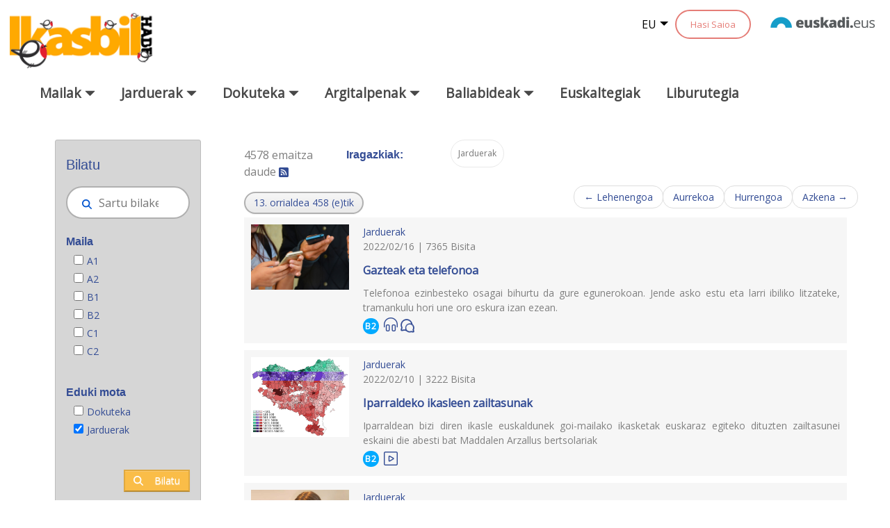

--- FILE ---
content_type: text/html;charset=UTF-8
request_url: https://www.ikasbil.eus/eu/bilatzaile-orokorra?p_p_id=x61pbuscadorGeneralWAR_WAR_x61pbuscadorGeneralWARportlet&p_p_lifecycle=0&p_p_state=normal&p_p_mode=view&p_p_col_id=column-1&p_p_col_count=1&_x61pbuscadorGeneralWAR_WAR_x61pbuscadorGeneralWARportlet_advancedSearch=false&_x61pbuscadorGeneralWAR_WAR_x61pbuscadorGeneralWARportlet_Eduki_mota=20576241&_x61pbuscadorGeneralWAR_WAR_x61pbuscadorGeneralWARportlet_keywords=&_x61pbuscadorGeneralWAR_WAR_x61pbuscadorGeneralWARportlet_delta=20&_x61pbuscadorGeneralWAR_WAR_x61pbuscadorGeneralWARportlet_id_structure_autor=16131006&_x61pbuscadorGeneralWAR_WAR_x61pbuscadorGeneralWARportlet_andOperator=true&_x61pbuscadorGeneralWAR_WAR_x61pbuscadorGeneralWARportlet_bscfilterby=&_x61pbuscadorGeneralWAR_WAR_x61pbuscadorGeneralWARportlet_formDate=1576593315033&_x61pbuscadorGeneralWAR_WAR_x61pbuscadorGeneralWARportlet_resetCur=false&_x61pbuscadorGeneralWAR_WAR_x61pbuscadorGeneralWARportlet_bsctags=&_x61pbuscadorGeneralWAR_WAR_x61pbuscadorGeneralWARportlet_bscAutor=&_x61pbuscadorGeneralWAR_WAR_x61pbuscadorGeneralWARportlet_bsczmb=&_x61pbuscadorGeneralWAR_WAR_x61pbuscadorGeneralWARportlet_ordenarPor=Pub.+data&_x61pbuscadorGeneralWAR_WAR_x61pbuscadorGeneralWARportlet_filtros=Maila&_x61pbuscadorGeneralWAR_WAR_x61pbuscadorGeneralWARportlet_filtros=Eduki_mota&_x61pbuscadorGeneralWAR_WAR_x61pbuscadorGeneralWARportlet_filtros=Formatua&_x61pbuscadorGeneralWAR_WAR_x61pbuscadorGeneralWARportlet_filtros=Helburu_didaktikoa&_x61pbuscadorGeneralWAR_WAR_x61pbuscadorGeneralWARportlet_filtros=Ikasteredua&_x61pbuscadorGeneralWAR_WAR_x61pbuscadorGeneralWARportlet_filtros=Bildumak&_x61pbuscadorGeneralWAR_WAR_x61pbuscadorGeneralWARportlet_filtros=Aldizkaria&_x61pbuscadorGeneralWAR_WAR_x61pbuscadorGeneralWARportlet_filtros=Baliabideak&_x61pbuscadorGeneralWAR_WAR_x61pbuscadorGeneralWARportlet_cur=13
body_size: 138199
content:
































	
		
			<!DOCTYPE html>




























































<html class="ltr" dir="ltr" lang="eu-ES">

<head>
	<title>Bilatzaile orokorra - ikasbil.eus</title>

	<meta content="initial-scale=1.0, width=device-width" name="viewport" />
































<meta content="text/html; charset=UTF-8" http-equiv="content-type" />












<script type="importmap">{"imports":{"react-dom":"/o/frontend-js-react-web/__liferay__/exports/react-dom.js","@clayui/breadcrumb":"/o/frontend-taglib-clay/__liferay__/exports/@clayui$breadcrumb.js","@clayui/charts":"/o/frontend-taglib-clay/__liferay__/exports/@clayui$charts.js","@clayui/empty-state":"/o/frontend-taglib-clay/__liferay__/exports/@clayui$empty-state.js","react":"/o/frontend-js-react-web/__liferay__/exports/react.js","react-dom-16":"/o/frontend-js-react-web/__liferay__/exports/react-dom-16.js","@clayui/navigation-bar":"/o/frontend-taglib-clay/__liferay__/exports/@clayui$navigation-bar.js","@clayui/icon":"/o/frontend-taglib-clay/__liferay__/exports/@clayui$icon.js","@clayui/table":"/o/frontend-taglib-clay/__liferay__/exports/@clayui$table.js","@clayui/slider":"/o/frontend-taglib-clay/__liferay__/exports/@clayui$slider.js","@clayui/multi-select":"/o/frontend-taglib-clay/__liferay__/exports/@clayui$multi-select.js","@clayui/nav":"/o/frontend-taglib-clay/__liferay__/exports/@clayui$nav.js","@clayui/provider":"/o/frontend-taglib-clay/__liferay__/exports/@clayui$provider.js","@clayui/panel":"/o/frontend-taglib-clay/__liferay__/exports/@clayui$panel.js","@clayui/list":"/o/frontend-taglib-clay/__liferay__/exports/@clayui$list.js","@clayui/date-picker":"/o/frontend-taglib-clay/__liferay__/exports/@clayui$date-picker.js","@clayui/label":"/o/frontend-taglib-clay/__liferay__/exports/@clayui$label.js","@liferay/frontend-js-api/data-set":"/o/frontend-js-dependencies-web/__liferay__/exports/@liferay$js-api$data-set.js","@clayui/core":"/o/frontend-taglib-clay/__liferay__/exports/@clayui$core.js","@clayui/pagination-bar":"/o/frontend-taglib-clay/__liferay__/exports/@clayui$pagination-bar.js","@clayui/layout":"/o/frontend-taglib-clay/__liferay__/exports/@clayui$layout.js","@clayui/multi-step-nav":"/o/frontend-taglib-clay/__liferay__/exports/@clayui$multi-step-nav.js","@liferay/frontend-js-api":"/o/frontend-js-dependencies-web/__liferay__/exports/@liferay$js-api.js","@clayui/toolbar":"/o/frontend-taglib-clay/__liferay__/exports/@clayui$toolbar.js","@clayui/badge":"/o/frontend-taglib-clay/__liferay__/exports/@clayui$badge.js","react-dom-18":"/o/frontend-js-react-web/__liferay__/exports/react-dom-18.js","@clayui/link":"/o/frontend-taglib-clay/__liferay__/exports/@clayui$link.js","@clayui/card":"/o/frontend-taglib-clay/__liferay__/exports/@clayui$card.js","@clayui/tooltip":"/o/frontend-taglib-clay/__liferay__/exports/@clayui$tooltip.js","@clayui/button":"/o/frontend-taglib-clay/__liferay__/exports/@clayui$button.js","@clayui/tabs":"/o/frontend-taglib-clay/__liferay__/exports/@clayui$tabs.js","@clayui/sticker":"/o/frontend-taglib-clay/__liferay__/exports/@clayui$sticker.js","@clayui/form":"/o/frontend-taglib-clay/__liferay__/exports/@clayui$form.js","@clayui/popover":"/o/frontend-taglib-clay/__liferay__/exports/@clayui$popover.js","@clayui/shared":"/o/frontend-taglib-clay/__liferay__/exports/@clayui$shared.js","@clayui/localized-input":"/o/frontend-taglib-clay/__liferay__/exports/@clayui$localized-input.js","@clayui/modal":"/o/frontend-taglib-clay/__liferay__/exports/@clayui$modal.js","@clayui/color-picker":"/o/frontend-taglib-clay/__liferay__/exports/@clayui$color-picker.js","@clayui/pagination":"/o/frontend-taglib-clay/__liferay__/exports/@clayui$pagination.js","@clayui/autocomplete":"/o/frontend-taglib-clay/__liferay__/exports/@clayui$autocomplete.js","@clayui/management-toolbar":"/o/frontend-taglib-clay/__liferay__/exports/@clayui$management-toolbar.js","@clayui/time-picker":"/o/frontend-taglib-clay/__liferay__/exports/@clayui$time-picker.js","@clayui/upper-toolbar":"/o/frontend-taglib-clay/__liferay__/exports/@clayui$upper-toolbar.js","@clayui/loading-indicator":"/o/frontend-taglib-clay/__liferay__/exports/@clayui$loading-indicator.js","@clayui/drop-down":"/o/frontend-taglib-clay/__liferay__/exports/@clayui$drop-down.js","@clayui/data-provider":"/o/frontend-taglib-clay/__liferay__/exports/@clayui$data-provider.js","@liferay/language/":"/o/js/language/","@clayui/css":"/o/frontend-taglib-clay/__liferay__/exports/@clayui$css.js","@clayui/alert":"/o/frontend-taglib-clay/__liferay__/exports/@clayui$alert.js","@clayui/progress-bar":"/o/frontend-taglib-clay/__liferay__/exports/@clayui$progress-bar.js","react-16":"/o/frontend-js-react-web/__liferay__/exports/react-16.js","react-18":"/o/frontend-js-react-web/__liferay__/exports/react-18.js"},"scopes":{}}</script><script data-senna-track="temporary">var Liferay = window.Liferay || {};Liferay.Icons = Liferay.Icons || {};Liferay.Icons.controlPanelSpritemap = 'https://www.ikasbil.eus/o/admin-theme/images/clay/icons.svg'; Liferay.Icons.spritemap = 'https://www.ikasbil.eus/o/x61tThemeIkasbilWAR-theme/images/clay/icons.svg';</script>
<script data-senna-track="permanent" src="/combo?browserId=chrome&minifierType=js&languageId=eu_ES&t=1768876162144&/o/frontend-js-jquery-web/jquery/jquery.min.js&/o/frontend-js-jquery-web/jquery/init.js&/o/frontend-js-jquery-web/jquery/ajax.js&/o/frontend-js-jquery-web/jquery/bootstrap.bundle.min.js&/o/frontend-js-jquery-web/jquery/collapsible_search.js&/o/frontend-js-jquery-web/jquery/fm.js&/o/frontend-js-jquery-web/jquery/form.js&/o/frontend-js-jquery-web/jquery/popper.min.js&/o/frontend-js-jquery-web/jquery/side_navigation.js" type="text/javascript"></script>
<script data-senna-track="permanent" type="text/javascript">window.Liferay = window.Liferay || {}; window.Liferay.CSP = {nonce: ''};</script>
<link data-senna-track="temporary" href="https://www.ikasbil.eus/eu/bilatzaile-orokorra" rel="canonical" />
<link data-senna-track="temporary" href="https://www.ikasbil.eus/es/bilatzaile-orokorra" hreflang="es-ES" rel="alternate" />
<link data-senna-track="temporary" href="https://www.ikasbil.eus/eu/bilatzaile-orokorra" hreflang="eu-ES" rel="alternate" />
<link data-senna-track="temporary" href="https://www.ikasbil.eus/fr/bilatzaile-orokorra" hreflang="fr-FR" rel="alternate" />
<link data-senna-track="temporary" href="https://www.ikasbil.eus/en/bilatzaile-orokorra" hreflang="en-US" rel="alternate" />
<link data-senna-track="temporary" href="https://www.ikasbil.eus/eu/bilatzaile-orokorra" hreflang="x-default" rel="alternate" />

<meta property="og:locale" content="eu_ES">
<meta property="og:locale:alternate" content="eu_ES">
<meta property="og:locale:alternate" content="es_ES">
<meta property="og:locale:alternate" content="en_US">
<meta property="og:locale:alternate" content="fr_FR">
<meta property="og:site_name" content="ikasbil.eus">
<meta property="og:title" content="Bilatzaile orokorra - ikasbil.eus">
<meta property="og:type" content="website">
<meta property="og:url" content="https://www.ikasbil.eus/eu/bilatzaile-orokorra">


<link href="https://www.ikasbil.eus/o/x61tThemeIkasbilWAR-theme/images/favicon.ico" rel="apple-touch-icon" />
<link href="https://www.ikasbil.eus/o/x61tThemeIkasbilWAR-theme/images/favicon.ico" rel="icon" />



<link class="lfr-css-file" data-senna-track="temporary" href="https://www.ikasbil.eus/o/x61tThemeIkasbilWAR-theme/css/clay.css?browserId=chrome&amp;themeId=x61tThemeIkasbilWAR_WAR_x61tThemeIkasbilWARtheme&amp;minifierType=css&amp;languageId=eu_ES&amp;t=1765448146000" id="liferayAUICSS" rel="stylesheet" type="text/css" />









	<link href="/combo?browserId=chrome&amp;minifierType=css&amp;themeId=x61tThemeIkasbilWAR_WAR_x61tThemeIkasbilWARtheme&amp;languageId=eu_ES&amp;com_liferay_portal_search_web_search_bar_portlet_SearchBarPortlet_INSTANCE_templateSearch:%2Fo%2Fportal-search-web%2Fcss%2Fmain.css&amp;com_liferay_product_navigation_product_menu_web_portlet_ProductMenuPortlet:%2Fo%2Fproduct-navigation-product-menu-web%2Fcss%2Fmain.css&amp;com_liferay_product_navigation_user_personal_bar_web_portlet_ProductNavigationUserPersonalBarPortlet:%2Fo%2Fproduct-navigation-user-personal-bar-web%2Fcss%2Fmain.css&amp;com_liferay_site_navigation_menu_web_portlet_SiteNavigationMenuPortlet:%2Fo%2Fsite-navigation-menu-web%2Fcss%2Fmain.css&amp;x61pbuscadorGeneralWAR_WAR_x61pbuscadorGeneralWARportlet:%2Fo%2Fx61p-buscadorGeneralWAR-portlet%2Fcss%2Fmain.css&amp;t=1765448146000" rel="stylesheet" type="text/css"
 data-senna-track="temporary" id="6d18506b" />








<script type="text/javascript" data-senna-track="temporary">
	// <![CDATA[
		var Liferay = Liferay || {};

		Liferay.Browser = {
			acceptsGzip: function () {
				return true;
			},

			

			getMajorVersion: function () {
				return 131.0;
			},

			getRevision: function () {
				return '537.36';
			},
			getVersion: function () {
				return '131.0';
			},

			

			isAir: function () {
				return false;
			},
			isChrome: function () {
				return true;
			},
			isEdge: function () {
				return false;
			},
			isFirefox: function () {
				return false;
			},
			isGecko: function () {
				return true;
			},
			isIe: function () {
				return false;
			},
			isIphone: function () {
				return false;
			},
			isLinux: function () {
				return false;
			},
			isMac: function () {
				return true;
			},
			isMobile: function () {
				return false;
			},
			isMozilla: function () {
				return false;
			},
			isOpera: function () {
				return false;
			},
			isRtf: function () {
				return true;
			},
			isSafari: function () {
				return true;
			},
			isSun: function () {
				return false;
			},
			isWebKit: function () {
				return true;
			},
			isWindows: function () {
				return false;
			}
		};

		Liferay.Data = Liferay.Data || {};

		Liferay.Data.ICONS_INLINE_SVG = true;

		Liferay.Data.NAV_SELECTOR = '#navigation';

		Liferay.Data.NAV_SELECTOR_MOBILE = '#navigationCollapse';

		Liferay.Data.isCustomizationView = function () {
			return false;
		};

		Liferay.Data.notices = [
			
		];

		(function () {
			var available = {};

			var direction = {};

			

				available['eu_ES'] = 'euskara\x20\x28Espainia\x29';
				direction['eu_ES'] = 'ltr';

			

				available['es_ES'] = 'espainiera\x20\x28Espainia\x29';
				direction['es_ES'] = 'ltr';

			

				available['en_US'] = 'ingelesa\x20\x28Ameriketako\x20Estatu\x20Batuak\x29';
				direction['en_US'] = 'ltr';

			

				available['fr_FR'] = 'frantsesa\x20\x28Frantzia\x29';
				direction['fr_FR'] = 'ltr';

			

			let _cache = {};

			if (Liferay && Liferay.Language && Liferay.Language._cache) {
				_cache = Liferay.Language._cache;
			}

			Liferay.Language = {
				_cache,
				available,
				direction,
				get: function(key) {
					let value = Liferay.Language._cache[key];

					if (value === undefined) {
						value = key;
					}

					return value;
				}
			};
		})();

		var featureFlags = {"LPD-10964":false,"LPD-37927":false,"LPD-10889":false,"LPS-193884":false,"LPD-30371":false,"LPD-36719":true,"LPD-11131":true,"LPS-178642":false,"LPS-193005":false,"LPD-31789":false,"LPD-10562":false,"LPD-11212":false,"COMMERCE-8087":false,"LPD-39304":true,"LPD-13311":true,"LRAC-10757":false,"LPD-35941":false,"LPS-180090":false,"LPS-178052":false,"LPD-21414":false,"LPS-185892":false,"LPS-186620":false,"LPD-40533":true,"LPD-40534":true,"LPS-184404":false,"LPD-40530":true,"LPD-20640":false,"LPS-198183":false,"LPD-38869":false,"LPD-35678":false,"LPD-6378":false,"LPS-153714":false,"LPD-11848":false,"LPS-170670":false,"LPD-7822":false,"LPS-169981":false,"LPD-21926":false,"LPS-177027":false,"LPD-37531":false,"LPD-11003":false,"LPD-36446":false,"LPD-39437":false,"LPS-135430":false,"LPD-20556":false,"LPS-134060":false,"LPS-164563":false,"LPD-32050":false,"LPS-122920":false,"LPS-199086":false,"LPD-35128":false,"LPD-10588":false,"LPD-13778":true,"LPD-11313":false,"LPD-6368":false,"LPD-34594":false,"LPS-202104":false,"LPD-19955":false,"LPD-35443":false,"LPD-39967":false,"LPD-11235":false,"LPD-11232":false,"LPS-196935":true,"LPD-43542":false,"LPS-176691":false,"LPS-197909":false,"LPD-29516":false,"COMMERCE-8949":false,"LPD-11228":false,"LPS-153813":false,"LPD-17809":false,"COMMERCE-13024":false,"LPS-165482":false,"LPS-193551":false,"LPS-197477":false,"LPS-174816":false,"LPS-186360":false,"LPD-30204":false,"LPD-32867":false,"LPS-153332":false,"LPD-35013":true,"LPS-179669":false,"LPS-174417":false,"LPD-44091":true,"LPD-31212":false,"LPD-18221":false,"LPS-155284":false,"LRAC-15017":false,"LPD-19870":false,"LPS-200108":false,"LPD-20131":false,"LPS-159643":false,"LPS-129412":false,"LPS-169837":false,"LPD-20379":false};

		Liferay.FeatureFlags = Object.keys(featureFlags).reduce(
			(acc, key) => ({
				...acc, [key]: featureFlags[key] === 'true' || featureFlags[key] === true
			}), {}
		);

		Liferay.PortletKeys = {
			DOCUMENT_LIBRARY: 'com_liferay_document_library_web_portlet_DLPortlet',
			DYNAMIC_DATA_MAPPING: 'com_liferay_dynamic_data_mapping_web_portlet_DDMPortlet',
			ITEM_SELECTOR: 'com_liferay_item_selector_web_portlet_ItemSelectorPortlet'
		};

		Liferay.PropsValues = {
			JAVASCRIPT_SINGLE_PAGE_APPLICATION_TIMEOUT: 0,
			UPLOAD_SERVLET_REQUEST_IMPL_MAX_SIZE: 104857600
		};

		Liferay.ThemeDisplay = {

			

			
				getLayoutId: function () {
					return '218';
				},

				

				getLayoutRelativeControlPanelURL: function () {
					return '/eu/group/guest/~/control_panel/manage?p_p_id=x61pbuscadorGeneralWAR_WAR_x61pbuscadorGeneralWARportlet';
				},

				getLayoutRelativeURL: function () {
					return '/eu/bilatzaile-orokorra';
				},
				getLayoutURL: function () {
					return 'https://www.ikasbil.eus/eu/bilatzaile-orokorra';
				},
				getParentLayoutId: function () {
					return '0';
				},
				isControlPanel: function () {
					return false;
				},
				isPrivateLayout: function () {
					return 'false';
				},
				isVirtualLayout: function () {
					return false;
				},
			

			getBCP47LanguageId: function () {
				return 'eu-ES';
			},
			getCanonicalURL: function () {

				

				return 'https\x3a\x2f\x2fwww\x2eikasbil\x2eeus\x2feu\x2fbilatzaile-orokorra';
			},
			getCDNBaseURL: function () {
				return 'https://www.ikasbil.eus';
			},
			getCDNDynamicResourcesHost: function () {
				return '';
			},
			getCDNHost: function () {
				return '';
			},
			getCompanyGroupId: function () {
				return '20940';
			},
			getCompanyId: function () {
				return '20902';
			},
			getDefaultLanguageId: function () {
				return 'eu_ES';
			},
			getDoAsUserIdEncoded: function () {
				return '';
			},
			getLanguageId: function () {
				return 'eu_ES';
			},
			getParentGroupId: function () {
				return '20928';
			},
			getPathContext: function () {
				return '';
			},
			getPathImage: function () {
				return '/image';
			},
			getPathJavaScript: function () {
				return '/o/frontend-js-web';
			},
			getPathMain: function () {
				return '/eu/c';
			},
			getPathThemeImages: function () {
				return 'https://www.ikasbil.eus/o/x61tThemeIkasbilWAR-theme/images';
			},
			getPathThemeRoot: function () {
				return '/o/x61tThemeIkasbilWAR-theme';
			},
			getPlid: function () {
				return '20602652';
			},
			getPortalURL: function () {
				return 'https://www.ikasbil.eus';
			},
			getRealUserId: function () {
				return '20905';
			},
			getRemoteAddr: function () {
				return '10.200.251.141';
			},
			getRemoteHost: function () {
				return '10.200.251.141';
			},
			getScopeGroupId: function () {
				return '20928';
			},
			getScopeGroupIdOrLiveGroupId: function () {
				return '20928';
			},
			getSessionId: function () {
				return '';
			},
			getSiteAdminURL: function () {
				return 'https://www.ikasbil.eus/group/guest/~/control_panel/manage?p_p_lifecycle=0&p_p_state=maximized&p_p_mode=view';
			},
			getSiteGroupId: function () {
				return '20928';
			},
			getTimeZone: function() {
				return 'Europe/Lisbon';
			},
			getURLControlPanel: function() {
				return '/eu/group/control_panel?refererPlid=20602652';
			},
			getURLHome: function () {
				return 'https\x3a\x2f\x2fwww\x2eikasbil\x2eeus\x2fhome';
			},
			getUserEmailAddress: function () {
				return '';
			},
			getUserId: function () {
				return '20905';
			},
			getUserName: function () {
				return '';
			},
			isAddSessionIdToURL: function () {
				return false;
			},
			isImpersonated: function () {
				return false;
			},
			isSignedIn: function () {
				return false;
			},

			isStagedPortlet: function () {
				
					
						return true;
					
					
			},

			isStateExclusive: function () {
				return false;
			},
			isStateMaximized: function () {
				return false;
			},
			isStatePopUp: function () {
				return false;
			}
		};

		var themeDisplay = Liferay.ThemeDisplay;

		Liferay.AUI = {

			

			getCombine: function () {
				return true;
			},
			getComboPath: function () {
				return '/combo/?browserId=chrome&minifierType=&languageId=eu_ES&t=1765451697920&';
			},
			getDateFormat: function () {
				return '%Y/%m/%d';
			},
			getEditorCKEditorPath: function () {
				return '/o/frontend-editor-ckeditor-web';
			},
			getFilter: function () {
				var filter = 'raw';

				
					
						filter = 'min';
					
					

				return filter;
			},
			getFilterConfig: function () {
				var instance = this;

				var filterConfig = null;

				if (!instance.getCombine()) {
					filterConfig = {
						replaceStr: '.js' + instance.getStaticResourceURLParams(),
						searchExp: '\\.js$'
					};
				}

				return filterConfig;
			},
			getJavaScriptRootPath: function () {
				return '/o/frontend-js-web';
			},
			getPortletRootPath: function () {
				return '/html/portlet';
			},
			getStaticResourceURLParams: function () {
				return '?browserId=chrome&minifierType=&languageId=eu_ES&t=1765451697920';
			}
		};

		Liferay.authToken = 'yt6sUsaP';

		

		Liferay.currentURL = '\x2feu\x2fbilatzaile-orokorra\x3fp_p_id\x3dx61pbuscadorGeneralWAR_WAR_x61pbuscadorGeneralWARportlet\x26p_p_lifecycle\x3d0\x26p_p_state\x3dnormal\x26p_p_mode\x3dview\x26p_p_col_id\x3dcolumn-1\x26p_p_col_count\x3d1\x26_x61pbuscadorGeneralWAR_WAR_x61pbuscadorGeneralWARportlet_advancedSearch\x3dfalse\x26_x61pbuscadorGeneralWAR_WAR_x61pbuscadorGeneralWARportlet_Eduki_mota\x3d20576241\x26_x61pbuscadorGeneralWAR_WAR_x61pbuscadorGeneralWARportlet_keywords\x3d\x26_x61pbuscadorGeneralWAR_WAR_x61pbuscadorGeneralWARportlet_delta\x3d20\x26_x61pbuscadorGeneralWAR_WAR_x61pbuscadorGeneralWARportlet_id_structure_autor\x3d16131006\x26_x61pbuscadorGeneralWAR_WAR_x61pbuscadorGeneralWARportlet_andOperator\x3dtrue\x26_x61pbuscadorGeneralWAR_WAR_x61pbuscadorGeneralWARportlet_bscfilterby\x3d\x26_x61pbuscadorGeneralWAR_WAR_x61pbuscadorGeneralWARportlet_formDate\x3d1576593315033\x26_x61pbuscadorGeneralWAR_WAR_x61pbuscadorGeneralWARportlet_resetCur\x3dfalse\x26_x61pbuscadorGeneralWAR_WAR_x61pbuscadorGeneralWARportlet_bsctags\x3d\x26_x61pbuscadorGeneralWAR_WAR_x61pbuscadorGeneralWARportlet_bscAutor\x3d\x26_x61pbuscadorGeneralWAR_WAR_x61pbuscadorGeneralWARportlet_bsczmb\x3d\x26_x61pbuscadorGeneralWAR_WAR_x61pbuscadorGeneralWARportlet_ordenarPor\x3dPub\x2e\x2bdata\x26_x61pbuscadorGeneralWAR_WAR_x61pbuscadorGeneralWARportlet_filtros\x3dMaila\x26_x61pbuscadorGeneralWAR_WAR_x61pbuscadorGeneralWARportlet_filtros\x3dEduki_mota\x26_x61pbuscadorGeneralWAR_WAR_x61pbuscadorGeneralWARportlet_filtros\x3dFormatua\x26_x61pbuscadorGeneralWAR_WAR_x61pbuscadorGeneralWARportlet_filtros\x3dHelburu_didaktikoa\x26_x61pbuscadorGeneralWAR_WAR_x61pbuscadorGeneralWARportlet_filtros\x3dIkasteredua\x26_x61pbuscadorGeneralWAR_WAR_x61pbuscadorGeneralWARportlet_filtros\x3dBildumak\x26_x61pbuscadorGeneralWAR_WAR_x61pbuscadorGeneralWARportlet_filtros\x3dAldizkaria\x26_x61pbuscadorGeneralWAR_WAR_x61pbuscadorGeneralWARportlet_filtros\x3dBaliabideak\x26_x61pbuscadorGeneralWAR_WAR_x61pbuscadorGeneralWARportlet_cur\x3d13';
		Liferay.currentURLEncoded = '\x252Feu\x252Fbilatzaile-orokorra\x253Fp_p_id\x253Dx61pbuscadorGeneralWAR_WAR_x61pbuscadorGeneralWARportlet\x2526p_p_lifecycle\x253D0\x2526p_p_state\x253Dnormal\x2526p_p_mode\x253Dview\x2526p_p_col_id\x253Dcolumn-1\x2526p_p_col_count\x253D1\x2526_x61pbuscadorGeneralWAR_WAR_x61pbuscadorGeneralWARportlet_advancedSearch\x253Dfalse\x2526_x61pbuscadorGeneralWAR_WAR_x61pbuscadorGeneralWARportlet_Eduki_mota\x253D20576241\x2526_x61pbuscadorGeneralWAR_WAR_x61pbuscadorGeneralWARportlet_keywords\x253D\x2526_x61pbuscadorGeneralWAR_WAR_x61pbuscadorGeneralWARportlet_delta\x253D20\x2526_x61pbuscadorGeneralWAR_WAR_x61pbuscadorGeneralWARportlet_id_structure_autor\x253D16131006\x2526_x61pbuscadorGeneralWAR_WAR_x61pbuscadorGeneralWARportlet_andOperator\x253Dtrue\x2526_x61pbuscadorGeneralWAR_WAR_x61pbuscadorGeneralWARportlet_bscfilterby\x253D\x2526_x61pbuscadorGeneralWAR_WAR_x61pbuscadorGeneralWARportlet_formDate\x253D1576593315033\x2526_x61pbuscadorGeneralWAR_WAR_x61pbuscadorGeneralWARportlet_resetCur\x253Dfalse\x2526_x61pbuscadorGeneralWAR_WAR_x61pbuscadorGeneralWARportlet_bsctags\x253D\x2526_x61pbuscadorGeneralWAR_WAR_x61pbuscadorGeneralWARportlet_bscAutor\x253D\x2526_x61pbuscadorGeneralWAR_WAR_x61pbuscadorGeneralWARportlet_bsczmb\x253D\x2526_x61pbuscadorGeneralWAR_WAR_x61pbuscadorGeneralWARportlet_ordenarPor\x253DPub\x2e\x252Bdata\x2526_x61pbuscadorGeneralWAR_WAR_x61pbuscadorGeneralWARportlet_filtros\x253DMaila\x2526_x61pbuscadorGeneralWAR_WAR_x61pbuscadorGeneralWARportlet_filtros\x253DEduki_mota\x2526_x61pbuscadorGeneralWAR_WAR_x61pbuscadorGeneralWARportlet_filtros\x253DFormatua\x2526_x61pbuscadorGeneralWAR_WAR_x61pbuscadorGeneralWARportlet_filtros\x253DHelburu_didaktikoa\x2526_x61pbuscadorGeneralWAR_WAR_x61pbuscadorGeneralWARportlet_filtros\x253DIkasteredua\x2526_x61pbuscadorGeneralWAR_WAR_x61pbuscadorGeneralWARportlet_filtros\x253DBildumak\x2526_x61pbuscadorGeneralWAR_WAR_x61pbuscadorGeneralWARportlet_filtros\x253DAldizkaria\x2526_x61pbuscadorGeneralWAR_WAR_x61pbuscadorGeneralWARportlet_filtros\x253DBaliabideak\x2526_x61pbuscadorGeneralWAR_WAR_x61pbuscadorGeneralWARportlet_cur\x253D13';
	// ]]>
</script>

<script data-senna-track="temporary" type="text/javascript">window.__CONFIG__= {basePath: '',combine: true, defaultURLParams: null, explainResolutions: false, exposeGlobal: false, logLevel: 'warn', moduleType: 'module', namespace:'Liferay', nonce: '', reportMismatchedAnonymousModules: 'warn', resolvePath: '/o/js_resolve_modules', url: '/combo/?browserId=chrome&minifierType=js&languageId=eu_ES&t=1765451697920&', waitTimeout: 60000};</script><script data-senna-track="permanent" src="/o/frontend-js-loader-modules-extender/loader.js?&mac=9WaMmhziBCkScHZwrrVcOR7VZF4=&browserId=chrome&languageId=eu_ES&minifierType=js" type="text/javascript"></script><script data-senna-track="permanent" src="/combo?browserId=chrome&minifierType=js&languageId=eu_ES&t=1765451697920&/o/frontend-js-aui-web/aui/aui/aui-min.js&/o/frontend-js-aui-web/liferay/modules.js&/o/frontend-js-aui-web/liferay/aui_sandbox.js&/o/frontend-js-aui-web/aui/attribute-base/attribute-base-min.js&/o/frontend-js-aui-web/aui/attribute-complex/attribute-complex-min.js&/o/frontend-js-aui-web/aui/attribute-core/attribute-core-min.js&/o/frontend-js-aui-web/aui/attribute-observable/attribute-observable-min.js&/o/frontend-js-aui-web/aui/attribute-extras/attribute-extras-min.js&/o/frontend-js-aui-web/aui/event-custom-base/event-custom-base-min.js&/o/frontend-js-aui-web/aui/event-custom-complex/event-custom-complex-min.js&/o/frontend-js-aui-web/aui/oop/oop-min.js&/o/frontend-js-aui-web/aui/aui-base-lang/aui-base-lang-min.js&/o/frontend-js-aui-web/liferay/dependency.js&/o/frontend-js-aui-web/liferay/util.js&/o/frontend-js-web/liferay/dom_task_runner.js&/o/frontend-js-web/liferay/events.js&/o/frontend-js-web/liferay/lazy_load.js&/o/frontend-js-web/liferay/liferay.js&/o/frontend-js-web/liferay/global.bundle.js&/o/frontend-js-web/liferay/portlet.js&/o/frontend-js-web/liferay/workflow.js&/o/oauth2-provider-web/js/liferay.js" type="text/javascript"></script>
<script data-senna-track="temporary" type="text/javascript">window.Liferay = Liferay || {}; window.Liferay.OAuth2 = {getAuthorizeURL: function() {return 'https://www.ikasbil.eus/o/oauth2/authorize';}, getBuiltInRedirectURL: function() {return 'https://www.ikasbil.eus/o/oauth2/redirect';}, getIntrospectURL: function() { return 'https://www.ikasbil.eus/o/oauth2/introspect';}, getTokenURL: function() {return 'https://www.ikasbil.eus/o/oauth2/token';}, getUserAgentApplication: function(externalReferenceCode) {return Liferay.OAuth2._userAgentApplications[externalReferenceCode];}, _userAgentApplications: {}}</script><script data-senna-track="temporary" type="text/javascript">try {var MODULE_MAIN='@liferay/frontend-js-react-web@5.0.54/index';var MODULE_PATH='/o/frontend-js-react-web';/**
 * SPDX-FileCopyrightText: (c) 2000 Liferay, Inc. https://liferay.com
 * SPDX-License-Identifier: LGPL-2.1-or-later OR LicenseRef-Liferay-DXP-EULA-2.0.0-2023-06
 */

(function () {
	AUI().applyConfig({
		groups: {
			react: {

				// eslint-disable-next-line
				mainModule: MODULE_MAIN,
			},
		},
	});
})();
} catch(error) {console.error(error);}try {var MODULE_MAIN='@liferay/frontend-js-state-web@1.0.30/index';var MODULE_PATH='/o/frontend-js-state-web';/**
 * SPDX-FileCopyrightText: (c) 2000 Liferay, Inc. https://liferay.com
 * SPDX-License-Identifier: LGPL-2.1-or-later OR LicenseRef-Liferay-DXP-EULA-2.0.0-2023-06
 */

(function () {
	AUI().applyConfig({
		groups: {
			state: {

				// eslint-disable-next-line
				mainModule: MODULE_MAIN,
			},
		},
	});
})();
} catch(error) {console.error(error);}try {var MODULE_MAIN='exportimport-web@5.0.100/index';var MODULE_PATH='/o/exportimport-web';/**
 * SPDX-FileCopyrightText: (c) 2000 Liferay, Inc. https://liferay.com
 * SPDX-License-Identifier: LGPL-2.1-or-later OR LicenseRef-Liferay-DXP-EULA-2.0.0-2023-06
 */

(function () {
	AUI().applyConfig({
		groups: {
			exportimportweb: {
				base: MODULE_PATH + '/js/legacy/',
				combine: Liferay.AUI.getCombine(),
				filter: Liferay.AUI.getFilterConfig(),
				modules: {
					'liferay-export-import-export-import': {
						path: 'main.js',
						requires: [
							'aui-datatype',
							'aui-dialog-iframe-deprecated',
							'aui-modal',
							'aui-parse-content',
							'aui-toggler',
							'liferay-portlet-base',
							'liferay-util-window',
						],
					},
				},
				root: MODULE_PATH + '/js/legacy/',
			},
		},
	});
})();
} catch(error) {console.error(error);}try {var MODULE_MAIN='@liferay/document-library-web@6.0.198/index';var MODULE_PATH='/o/document-library-web';/**
 * SPDX-FileCopyrightText: (c) 2000 Liferay, Inc. https://liferay.com
 * SPDX-License-Identifier: LGPL-2.1-or-later OR LicenseRef-Liferay-DXP-EULA-2.0.0-2023-06
 */

(function () {
	AUI().applyConfig({
		groups: {
			dl: {
				base: MODULE_PATH + '/js/legacy/',
				combine: Liferay.AUI.getCombine(),
				filter: Liferay.AUI.getFilterConfig(),
				modules: {
					'document-library-upload-component': {
						path: 'DocumentLibraryUpload.js',
						requires: [
							'aui-component',
							'aui-data-set-deprecated',
							'aui-overlay-manager-deprecated',
							'aui-overlay-mask-deprecated',
							'aui-parse-content',
							'aui-progressbar',
							'aui-template-deprecated',
							'liferay-search-container',
							'querystring-parse-simple',
							'uploader',
						],
					},
				},
				root: MODULE_PATH + '/js/legacy/',
			},
		},
	});
})();
} catch(error) {console.error(error);}try {var MODULE_MAIN='staging-processes-web@5.0.65/index';var MODULE_PATH='/o/staging-processes-web';/**
 * SPDX-FileCopyrightText: (c) 2000 Liferay, Inc. https://liferay.com
 * SPDX-License-Identifier: LGPL-2.1-or-later OR LicenseRef-Liferay-DXP-EULA-2.0.0-2023-06
 */

(function () {
	AUI().applyConfig({
		groups: {
			stagingprocessesweb: {
				base: MODULE_PATH + '/js/legacy/',
				combine: Liferay.AUI.getCombine(),
				filter: Liferay.AUI.getFilterConfig(),
				modules: {
					'liferay-staging-processes-export-import': {
						path: 'main.js',
						requires: [
							'aui-datatype',
							'aui-dialog-iframe-deprecated',
							'aui-modal',
							'aui-parse-content',
							'aui-toggler',
							'liferay-portlet-base',
							'liferay-util-window',
						],
					},
				},
				root: MODULE_PATH + '/js/legacy/',
			},
		},
	});
})();
} catch(error) {console.error(error);}try {var MODULE_MAIN='contacts-web@5.0.65/index';var MODULE_PATH='/o/contacts-web';/**
 * SPDX-FileCopyrightText: (c) 2000 Liferay, Inc. https://liferay.com
 * SPDX-License-Identifier: LGPL-2.1-or-later OR LicenseRef-Liferay-DXP-EULA-2.0.0-2023-06
 */

(function () {
	AUI().applyConfig({
		groups: {
			contactscenter: {
				base: MODULE_PATH + '/js/legacy/',
				combine: Liferay.AUI.getCombine(),
				filter: Liferay.AUI.getFilterConfig(),
				modules: {
					'liferay-contacts-center': {
						path: 'main.js',
						requires: [
							'aui-io-plugin-deprecated',
							'aui-toolbar',
							'autocomplete-base',
							'datasource-io',
							'json-parse',
							'liferay-portlet-base',
							'liferay-util-window',
						],
					},
				},
				root: MODULE_PATH + '/js/legacy/',
			},
		},
	});
})();
} catch(error) {console.error(error);}try {var MODULE_MAIN='portal-workflow-kaleo-designer-web@5.0.146/index';var MODULE_PATH='/o/portal-workflow-kaleo-designer-web';/**
 * SPDX-FileCopyrightText: (c) 2000 Liferay, Inc. https://liferay.com
 * SPDX-License-Identifier: LGPL-2.1-or-later OR LicenseRef-Liferay-DXP-EULA-2.0.0-2023-06
 */

(function () {
	AUI().applyConfig({
		groups: {
			'kaleo-designer': {
				base: MODULE_PATH + '/designer/js/legacy/',
				combine: Liferay.AUI.getCombine(),
				filter: Liferay.AUI.getFilterConfig(),
				modules: {
					'liferay-kaleo-designer-autocomplete-util': {
						path: 'autocomplete_util.js',
						requires: ['autocomplete', 'autocomplete-highlighters'],
					},
					'liferay-kaleo-designer-definition-diagram-controller': {
						path: 'definition_diagram_controller.js',
						requires: [
							'liferay-kaleo-designer-field-normalizer',
							'liferay-kaleo-designer-utils',
						],
					},
					'liferay-kaleo-designer-dialogs': {
						path: 'dialogs.js',
						requires: ['liferay-util-window'],
					},
					'liferay-kaleo-designer-editors': {
						path: 'editors.js',
						requires: [
							'aui-ace-editor',
							'aui-ace-editor-mode-xml',
							'aui-base',
							'aui-datatype',
							'aui-node',
							'liferay-kaleo-designer-autocomplete-util',
							'liferay-kaleo-designer-utils',
						],
					},
					'liferay-kaleo-designer-field-normalizer': {
						path: 'field_normalizer.js',
						requires: ['liferay-kaleo-designer-remote-services'],
					},
					'liferay-kaleo-designer-nodes': {
						path: 'nodes.js',
						requires: [
							'aui-datatable',
							'aui-datatype',
							'aui-diagram-builder',
							'liferay-kaleo-designer-editors',
							'liferay-kaleo-designer-utils',
						],
					},
					'liferay-kaleo-designer-remote-services': {
						path: 'remote_services.js',
						requires: ['aui-io'],
					},
					'liferay-kaleo-designer-templates': {
						path: 'templates.js',
						requires: ['aui-tpl-snippets-deprecated'],
					},
					'liferay-kaleo-designer-utils': {
						path: 'utils.js',
						requires: [],
					},
					'liferay-kaleo-designer-xml-definition': {
						path: 'xml_definition.js',
						requires: [
							'aui-base',
							'aui-component',
							'dataschema-xml',
							'datatype-xml',
						],
					},
					'liferay-kaleo-designer-xml-definition-serializer': {
						path: 'xml_definition_serializer.js',
						requires: ['escape', 'liferay-kaleo-designer-xml-util'],
					},
					'liferay-kaleo-designer-xml-util': {
						path: 'xml_util.js',
						requires: ['aui-base'],
					},
					'liferay-portlet-kaleo-designer': {
						path: 'main.js',
						requires: [
							'aui-ace-editor',
							'aui-ace-editor-mode-xml',
							'aui-tpl-snippets-deprecated',
							'dataschema-xml',
							'datasource',
							'datatype-xml',
							'event-valuechange',
							'io-form',
							'liferay-kaleo-designer-autocomplete-util',
							'liferay-kaleo-designer-editors',
							'liferay-kaleo-designer-nodes',
							'liferay-kaleo-designer-remote-services',
							'liferay-kaleo-designer-utils',
							'liferay-kaleo-designer-xml-util',
							'liferay-util-window',
						],
					},
				},
				root: MODULE_PATH + '/designer/js/legacy/',
			},
		},
	});
})();
} catch(error) {console.error(error);}try {var MODULE_MAIN='frontend-js-components-web@2.0.80/index';var MODULE_PATH='/o/frontend-js-components-web';/**
 * SPDX-FileCopyrightText: (c) 2000 Liferay, Inc. https://liferay.com
 * SPDX-License-Identifier: LGPL-2.1-or-later OR LicenseRef-Liferay-DXP-EULA-2.0.0-2023-06
 */

(function () {
	AUI().applyConfig({
		groups: {
			components: {

				// eslint-disable-next-line
				mainModule: MODULE_MAIN,
			},
		},
	});
})();
} catch(error) {console.error(error);}try {var MODULE_MAIN='portal-search-web@6.0.148/index';var MODULE_PATH='/o/portal-search-web';/**
 * SPDX-FileCopyrightText: (c) 2000 Liferay, Inc. https://liferay.com
 * SPDX-License-Identifier: LGPL-2.1-or-later OR LicenseRef-Liferay-DXP-EULA-2.0.0-2023-06
 */

(function () {
	AUI().applyConfig({
		groups: {
			search: {
				base: MODULE_PATH + '/js/',
				combine: Liferay.AUI.getCombine(),
				filter: Liferay.AUI.getFilterConfig(),
				modules: {
					'liferay-search-custom-range-facet': {
						path: 'custom_range_facet.js',
						requires: ['aui-form-validator'],
					},
				},
				root: MODULE_PATH + '/js/',
			},
		},
	});
})();
} catch(error) {console.error(error);}try {var MODULE_MAIN='frontend-editor-alloyeditor-web@5.0.56/index';var MODULE_PATH='/o/frontend-editor-alloyeditor-web';/**
 * SPDX-FileCopyrightText: (c) 2000 Liferay, Inc. https://liferay.com
 * SPDX-License-Identifier: LGPL-2.1-or-later OR LicenseRef-Liferay-DXP-EULA-2.0.0-2023-06
 */

(function () {
	AUI().applyConfig({
		groups: {
			alloyeditor: {
				base: MODULE_PATH + '/js/legacy/',
				combine: Liferay.AUI.getCombine(),
				filter: Liferay.AUI.getFilterConfig(),
				modules: {
					'liferay-alloy-editor': {
						path: 'alloyeditor.js',
						requires: [
							'aui-component',
							'liferay-portlet-base',
							'timers',
						],
					},
					'liferay-alloy-editor-source': {
						path: 'alloyeditor_source.js',
						requires: [
							'aui-debounce',
							'liferay-fullscreen-source-editor',
							'liferay-source-editor',
							'plugin',
						],
					},
				},
				root: MODULE_PATH + '/js/legacy/',
			},
		},
	});
})();
} catch(error) {console.error(error);}try {var MODULE_MAIN='dynamic-data-mapping-web@5.0.115/index';var MODULE_PATH='/o/dynamic-data-mapping-web';/**
 * SPDX-FileCopyrightText: (c) 2000 Liferay, Inc. https://liferay.com
 * SPDX-License-Identifier: LGPL-2.1-or-later OR LicenseRef-Liferay-DXP-EULA-2.0.0-2023-06
 */

(function () {
	const LiferayAUI = Liferay.AUI;

	AUI().applyConfig({
		groups: {
			ddm: {
				base: MODULE_PATH + '/js/legacy/',
				combine: Liferay.AUI.getCombine(),
				filter: LiferayAUI.getFilterConfig(),
				modules: {
					'liferay-ddm-form': {
						path: 'ddm_form.js',
						requires: [
							'aui-base',
							'aui-datatable',
							'aui-datatype',
							'aui-image-viewer',
							'aui-parse-content',
							'aui-set',
							'aui-sortable-list',
							'json',
							'liferay-form',
							'liferay-map-base',
							'liferay-translation-manager',
							'liferay-util-window',
						],
					},
					'liferay-portlet-dynamic-data-mapping': {
						condition: {
							trigger: 'liferay-document-library',
						},
						path: 'main.js',
						requires: [
							'arraysort',
							'aui-form-builder-deprecated',
							'aui-form-validator',
							'aui-map',
							'aui-text-unicode',
							'json',
							'liferay-menu',
							'liferay-translation-manager',
							'liferay-util-window',
							'text',
						],
					},
					'liferay-portlet-dynamic-data-mapping-custom-fields': {
						condition: {
							trigger: 'liferay-document-library',
						},
						path: 'custom_fields.js',
						requires: ['liferay-portlet-dynamic-data-mapping'],
					},
				},
				root: MODULE_PATH + '/js/legacy/',
			},
		},
	});
})();
} catch(error) {console.error(error);}try {var MODULE_MAIN='calendar-web@5.0.105/index';var MODULE_PATH='/o/calendar-web';/**
 * SPDX-FileCopyrightText: (c) 2000 Liferay, Inc. https://liferay.com
 * SPDX-License-Identifier: LGPL-2.1-or-later OR LicenseRef-Liferay-DXP-EULA-2.0.0-2023-06
 */

(function () {
	AUI().applyConfig({
		groups: {
			calendar: {
				base: MODULE_PATH + '/js/legacy/',
				combine: Liferay.AUI.getCombine(),
				filter: Liferay.AUI.getFilterConfig(),
				modules: {
					'liferay-calendar-a11y': {
						path: 'calendar_a11y.js',
						requires: ['calendar'],
					},
					'liferay-calendar-container': {
						path: 'calendar_container.js',
						requires: [
							'aui-alert',
							'aui-base',
							'aui-component',
							'liferay-portlet-base',
						],
					},
					'liferay-calendar-date-picker-sanitizer': {
						path: 'date_picker_sanitizer.js',
						requires: ['aui-base'],
					},
					'liferay-calendar-interval-selector': {
						path: 'interval_selector.js',
						requires: ['aui-base', 'liferay-portlet-base'],
					},
					'liferay-calendar-interval-selector-scheduler-event-link': {
						path: 'interval_selector_scheduler_event_link.js',
						requires: ['aui-base', 'liferay-portlet-base'],
					},
					'liferay-calendar-list': {
						path: 'calendar_list.js',
						requires: [
							'aui-template-deprecated',
							'liferay-scheduler',
						],
					},
					'liferay-calendar-message-util': {
						path: 'message_util.js',
						requires: ['liferay-util-window'],
					},
					'liferay-calendar-recurrence-converter': {
						path: 'recurrence_converter.js',
						requires: [],
					},
					'liferay-calendar-recurrence-dialog': {
						path: 'recurrence.js',
						requires: [
							'aui-base',
							'liferay-calendar-recurrence-util',
						],
					},
					'liferay-calendar-recurrence-util': {
						path: 'recurrence_util.js',
						requires: ['aui-base', 'liferay-util-window'],
					},
					'liferay-calendar-reminders': {
						path: 'calendar_reminders.js',
						requires: ['aui-base'],
					},
					'liferay-calendar-remote-services': {
						path: 'remote_services.js',
						requires: [
							'aui-base',
							'aui-component',
							'liferay-calendar-util',
							'liferay-portlet-base',
						],
					},
					'liferay-calendar-session-listener': {
						path: 'session_listener.js',
						requires: ['aui-base', 'liferay-scheduler'],
					},
					'liferay-calendar-simple-color-picker': {
						path: 'simple_color_picker.js',
						requires: ['aui-base', 'aui-template-deprecated'],
					},
					'liferay-calendar-simple-menu': {
						path: 'simple_menu.js',
						requires: [
							'aui-base',
							'aui-template-deprecated',
							'event-outside',
							'event-touch',
							'widget-modality',
							'widget-position',
							'widget-position-align',
							'widget-position-constrain',
							'widget-stack',
							'widget-stdmod',
						],
					},
					'liferay-calendar-util': {
						path: 'calendar_util.js',
						requires: [
							'aui-datatype',
							'aui-io',
							'aui-scheduler',
							'aui-toolbar',
							'autocomplete',
							'autocomplete-highlighters',
						],
					},
					'liferay-scheduler': {
						path: 'scheduler.js',
						requires: [
							'async-queue',
							'aui-datatype',
							'aui-scheduler',
							'dd-plugin',
							'liferay-calendar-a11y',
							'liferay-calendar-message-util',
							'liferay-calendar-recurrence-converter',
							'liferay-calendar-recurrence-util',
							'liferay-calendar-util',
							'liferay-scheduler-event-recorder',
							'liferay-scheduler-models',
							'promise',
							'resize-plugin',
						],
					},
					'liferay-scheduler-event-recorder': {
						path: 'scheduler_event_recorder.js',
						requires: [
							'dd-plugin',
							'liferay-calendar-util',
							'resize-plugin',
						],
					},
					'liferay-scheduler-models': {
						path: 'scheduler_models.js',
						requires: [
							'aui-datatype',
							'dd-plugin',
							'liferay-calendar-util',
						],
					},
				},
				root: MODULE_PATH + '/js/legacy/',
			},
		},
	});
})();
} catch(error) {console.error(error);}</script>




<script type="text/javascript" data-senna-track="temporary">
	// <![CDATA[
		
			
				
		

		
	// ]]>
</script>





	
		

			

			
				<script id="googleAnalyticsScript" type="text/javascript" data-senna-track="permanent">
					(function(i, s, o, g, r, a, m) {
						i['GoogleAnalyticsObject'] = r;

						i[r] = i[r] || function () {
							var arrayValue = i[r].q || [];

							i[r].q = arrayValue;

							(i[r].q).push(arguments);
						};

						i[r].l = 1 * new Date();

						a = s.createElement(o);
						m = s.getElementsByTagName(o)[0];
						a.async = 1;
						a.src = g;
						m.parentNode.insertBefore(a, m);
					})(window, document, 'script', '//www.google-analytics.com/analytics.js', 'ga');

					

					
						
							ga('create', 'UA-6188482-6', 'auto');
						
					

					

					

					ga('send', 'pageview');

					
				</script>
			
		
		



	
		

			

			
		
	












	



















<link class="lfr-css-file" data-senna-track="temporary" href="https://www.ikasbil.eus/o/x61tThemeIkasbilWAR-theme/css/main.css?browserId=chrome&amp;themeId=x61tThemeIkasbilWAR_WAR_x61tThemeIkasbilWARtheme&amp;minifierType=css&amp;languageId=eu_ES&amp;t=1765448146000" id="liferayThemeCSS" rel="stylesheet" type="text/css" />




	<style data-senna-track="senna" type="text/css">
		.contenidoJoera.blocJoera .beste {margin-top: 0px !important;}
.portlet { margin-bottom: 0px !important;}
.contenedorIpuinak {display:inline-flex;}
.portlet {  border: none !important;}
.portlet-title-text{  display: none !important;}
.contenidoBuscador .filtrosDinamicos label {    display: inline-flex;}

.taglib-page-iterator .lfr-pagination-buttons li a {display: inline-block;    padding: 5px 14px;    background-color: #fff;    border: 1px solid #ddd;    -webkit-border-radius: 15px;    -moz-border-radius: 15px;    border-radius: 15px;}
.taglib-page-iterator .lfr-pagination-buttons li.disabled a {color: #999;    background-color: #fff;    cursor: default;   }
.taglib-page-iterator .lfr-pagination-config {    float: left;    line-height: 46px;}

.taglib-page-iterator .lfr-pagination-config a  {    border: 2px solid #b0b0b0;    border-radius: 50px;    display: inline-block;    padding: 4px 12px;    margin-bottom: 0;    font-size: 14px;
    line-height: 20px;    text-align: center;    vertical-align: middle;    cursor: pointer;    color: #333;    text-shadow: 0 1px 1px rgba(255, 255, 255, 0.75);    background-color: #f1f1f1;
    background-image: -moz-linear-gradient(top,#f6f6f6,#eaeaea);    background-image: -webkit-gradient(linear, 0 0, 0 100%, from(#f6f6f6), to(#eaeaea));    background-image: -webkit-linear-gradient(top, #f6f6f6, #eaeaea);
    background-image: -o-linear-gradient(top,#f6f6f6,#eaeaea);    background-image: linear-gradient(to bottom, #f6f6f6, #eaeaea);    background-repeat: repeat-x;
    filter: progid:DXImageTransform.Microsoft.gradient(startColorstr='#FFF6F6F6',endColorstr='#FFEAEAEA',GradientType=0);    border-color: #eaeaea #eaeaea #c4c4c4;    border-color: rgba(0, 0, 0, 0.1) rgba(0, 0, 0, 0.1) rgba(0, 0, 0, 0.25);
    filter: progid:DXImageTransform.Microsoft.gradient(enabled=false);    border: 1px solid #cfcfcf;    border-bottom-color: #b5b5b5;    -moz-border-radius: 2px;    -webkit-box-shadow: inset 0 1px 0 rgba(255, 255, 255, 0.2), 0 1px 2px rgba(0, 0, 0, 0.05);
    -moz-box-shadow: inset 0 1px 0 rgba(255,255,255,0.2),0 1px 2px rgba(0,0,0,0.05);    box-shadow: inset 0 1px 0 rgba(255, 255, 255, 0.2), 0 1px 2px rgba(0, 0, 0, 0.05);
}
.taglib-page-iterator .lfr-pagination-config .lfr-pagination-delta-selector {    display: none;}
.col-xs-12.col-md-12.col-lg-12.separacionTitulo.sinMargenIzq {
    background: #870d56 !important;
    padding: 5px 0 !important;
    border-radius: 1em 1em 0 0;
}
.col-xs-12.col-md-12.col-lg-12.separacionTitulo.sinMargenIzq p {
    padding-left: 15px;
    font-size: 1.5em;
    color: white;
    margin: 5px 0 5px;
}
div.span3#column-2 .journal-content-article > div {
    padding: 10px 0;
    background: #e8e8e8;
    /* border-bottom: 1px solid #f5f5f5; */
}


.fa.fa-signal-J.jarduera:before { content: url('/o/x61tThemeIkasbilWAR-theme/images/iconoMaila-G.png') !important;}
.fa-info-circle-J:before {    content: url('/o/x61tThemeIkasbilWAR-theme/images/categorias-G.png') !important;}
.fa-newspaper-o:before, .fa-newspaper-o-H:before {content: url('/o/x61tThemeIkasbilWAR-theme/images/idatziak-H.png') !important;
}
.fa-clock-o-J:before {
    content: url(/o/x61tThemeIkasbilWAR-theme/images/calendar-G.png) !important;
}
div#embedded-articlenextevents-portlet.separacionFuenteAutorJarduera .col-xs-2.col-sm-12.col-md-2.col-lg-2.fuenteAutor.sinMargenIzq>i.fa.fa-address-book-o:before {
    content: url(/o/x61tThemeIkasbilWAR-theme/images/autor-G.png) !important;
}
.fa-key-J:before {    content: url(/o/x61tThemeIkasbilWAR-theme/images/id-G.png) !important;}
.fa-bullseye-J:before,.fa.fa-bullseye-D:before  {    content: url(/o/x61tThemeIkasbilWAR-theme/images/didaktikoak-G.png) !important;}
.fa-bakarka-J,.fa-bakarka-J:before {    content: url(/o/x61tThemeIkasbilWAR-theme/images/bakarka-G.png) !important;}
.fa-file-o-J:before {    content: url(/o/x61tThemeIkasbilWAR-theme/images/batua-G.png) !important;}
.fa-users-D:before {    content: url(/o/x61tThemeIkasbilWAR-theme/images/bisita-G.png) !important;}
.fa {    display: inline-block;    font: normal normal normal 14px / 1 FontAwesome;    font-size: inherit;    text-rendering: auto;    -webkit-font-smoothing: antialiased;    -moz-osx-font-smoothing: grayscale;}
.fa-signal:before {content: url(/o/x61tThemeIkasbilWAR-theme/images/iconoMaila-G.png) !important;}
.fa-signal-J:before {content: url(/o/x61tThemeIkasbilWAR-theme/images/iconoMaila-G.png) !important;}
.fa-signal-D:before {content: url(/o/x61tThemeIkasbilWAR-theme/images/iconoMaila-G.png) !important;}
.fa-signal-G:before {    content: url(/o/x61tThemeIkasbilWAR-theme/images/iconoMaila-G.png) !important;}
.fa-info-circle-J:before {    content: url(/o/x61tThemeIkasbilWAR-theme/images/categorias-G.png) !important;}
.fa-info-circle-D:before {    content: url(/o/x61tThemeIkasbilWAR-theme/images/categorias-G.png) !important;}
.fa-info-circle-G:before {    content: url(/o/x61tThemeIkasbilWAR-theme/images/categorias-G.png) !important;}
.fa-tv:before,.fa-television-H:before,.fa-television:before,.fa-bideoak-H:before,.fa-bideoak:before {    content: url(/o/x61tThemeIkasbilWAR-theme/images/bideo-H.png) !important;}
.fa-headphones-H:before,.fa-headphones:before,.fa-entzungaiak-H:before,.fa-entzungaiak:before  {    content: url(/o/x61tThemeIkasbilWAR-theme/images/entzungaiak-H.png) !important;}
.fa-newspaper-o:before,.fa-newspaper-o-H:before,.fa-idatziak-H:before,.fa-idatziak:before  {    content: url(/o/x61tThemeIkasbilWAR-theme/images/idatziak-H.png) !important;}
.fa-clock-o-J:before {    content: url(/o/x61tThemeIkasbilWAR-theme/images/calendar-G.png) !important;}
.fa-clock-o-D:before {    content: url(/o/x61tThemeIkasbilWAR-theme/images/calendar-G.png) !important;}
.fa-clock-o-G:before {    content: url(/o/x61tThemeIkasbilWAR-theme/images/calendar-G.png) !important;}
div#embedded-articlenextevents-portlet.separacionFuenteAutorJarduera .col-xs-2.col-sm-12.col-md-2.col-lg-2.fuenteAutor.sinMargenIzq>i.fa.fa-address-book-o:before {    content: url(/o/x61tThemeIkasbilWAR-theme/images/autor-G.png) !important;}
div#embedded-articlenextevents-portlet.separacionFuenteAutorDokuteka .col-xs-2.col-sm-12.col-md-2.col-lg-2.fuenteAutor.sinMargenIzq>i.fa.fa-address-book-o:before {    content: url(/o/x61tThemeIkasbilWAR-theme/images/autor-G.png) !important;}
div#embedded-articlenextevents-portlet.separacionComun .col-xs-2.col-sm-12.col-md-2.col-lg-2.fuenteAutor.sinMargenIzq>i.fa.fa-address-book-o:before {    content: url(/o/x61tThemeIkasbilWAR-theme/images/autor-G.png) !important;}
.fa-key-J:before {    content: url(/o/x61tThemeIkasbilWAR-theme/images/id-G.png) !important;}
.fa-key-D:before {    content: url(/o/x61tThemeIkasbilWAR-theme/images/id-G.png) !important;}
.fa-key-G:before {    content: url(/o/x61tThemeIkasbilWAR-theme/images/id-G.png) !important;}
.fa-cogs-J:before {    content: url(/o/x61tThemeIkasbilWAR-theme/images/didaktikoak-G.png) !important;}
.fa-cogs-D:before {    content: url(/o/x61tThemeIkasbilWAR-theme/images/didaktikoak-G.png) !important;}
.fa-cogs-G:before {    content: url(/o/x61tThemeIkasbilWAR-theme/images/didaktikoak-G.png) !important;}
.fa-file-o-J:before {    content: url(/o/x61tThemeIkasbilWAR-theme/images/batua-G.png) !important;}
.fa-file-o-D:before {    content: url(/o/x61tThemeIkasbilWAR-theme/images/batua-G.png) !important;}
.fa-file-o-G:before {    content: url(/o/x61tThemeIkasbilWAR-theme/images/batua-G.png) !important;}
.fa-duracion-G:before {    content: url(/o/x61tThemeIkasbilWAR-theme/images/iraupena-G.png) !important;}
.fa-duracion-J:before {    content: url(/o/x61tThemeIkasbilWAR-theme/images/iraupena-G.png) !important;}
.fa-duracion-D:before {    content: url(/o/x61tThemeIkasbilWAR-theme/images/iraupena-G.png) !important;}
.fa-group:before,.fa-users-J:before {    content: url(/o/x61tThemeIkasbilWAR-theme/images/bisita-G.png) !important;}
.fa-users-D:before {    content: url(/o/x61tThemeIkasbilWAR-theme/images/bisita-G.png) !important;}
.fa-users-G:before {    content: url(/o/x61tThemeIkasbilWAR-theme/images/bisita-G.png) !important;}
.fa-bakarka-D,.fa-bakarka-D:before {    content: url(/o/x61tThemeIkasbilWAR-theme/images/bakarka-G.png) !important;}
.fa-bakarka-J,.fa-bakarka-J:before {    content: url(/o/x61tThemeIkasbilWAR-theme/images/bakarka-G.png) !important;}
.fa-bakarka-G,.fa-bakarka-G:before {    content: url(/o/x61tThemeIkasbilWAR-theme/images/bakarka-G.png) !important;}
.fa-bakarka-H,.fa-bakarka-H:before {    content: url(/o/x61tThemeIkasbilWAR-theme/images/bakarka-H.png) !important;}
.fa-taldeLana-D,.fa-taldeLana-D:before {    content: url(/o/x61tThemeIkasbilWAR-theme/images/talde-lana-G.png) !important;}
.fa-taldeLana-J,.fa-taldeLana-J:before {    content: url(/o/x61tThemeIkasbilWAR-theme/images/talde-lana-G.png) !important;}
.fa-taldeLana-G,.fa-taldeLana-G:before {    content: url(/o/x61tThemeIkasbilWAR-theme/images/talde-lana-G.png) !important;}
.fa-taldeLana-H,.fa-taldeLana-H:before,.fa.fa-talde-lana-H,.fa.fa-talde-lana-H:before {    content: url(/o/x61tThemeIkasbilWAR-theme/images/talde-lana-H.png) !important;}
.fa-jardunbikoa-D {    content: url(/o/x61tThemeIkasbilWAR-theme/images/jardunbikoa-G.png) !important;}
.fa-jardunbikoa-J,.fa-jardunbikoa-J:before {    content: url(/o/x61tThemeIkasbilWAR-theme/images/jardunbikoa-G.png) !important;}
.fa-jardunbikoa-G,.fa-jardunbikoa-G:before {    content: url(/o/x61tThemeIkasbilWAR-theme/images/jardunbikoa-G.png) !important;}
.fa-jardunbikoa-H,.fa-jardunbikoa-H:before {    content: url(/o/x61tThemeIkasbilWAR-theme/images/jardunbikoa-H.png) !important;}
.fa-pencil-square-o:before,.fa.fa-idazmena-H,.fa.fa-idazmena-H:before {    content: url(/o/x61tThemeIkasbilWAR-theme/images/idazmena-H.png) !important;}
.fa-comments-H:before,fa fa-file-o-H:before {    content: url(/o/x61tThemeIkasbilWAR-theme/images/mintzamena-H.png) !important;}
.fa-comments-J:before,fa fa-file-o-J:before,.fa.fa-mintzamena-H,.fa.fa-mintzamena-H:before {    content: url(/o/x61tThemeIkasbilWAR-theme/images/mintzamena-J.png) !important;}
.col-xs-12.col-md-12.col-lg-12.separacionCategoriasJarduera.sinMargenIzq {    width: 100%;    display: inline-flex;}
ul.sinPunto {    list-style: none;    margin: 0;    padding: 0px;}
.col-xs-12.col-md-12.col-lg-12.separacionObjDidacticosJarduera.sinMargenIzq {    display: flex;}
div#p_p_id_x61pViewCountWAR_WAR_x61pViewCountWARportlet_ section .portlet-content {    display: block;    float: left;    padding: 0px !important;    margin: 0px !important;    background-color:#e8e8e8;}
div#p_p_id_x61pViewCountWAR_WAR_x61pViewCountWARportlet_ section .portlet-content .autofit-float.autofit-row.portlet-header {    margin-bottom: 0px !important;}
div.span3#column-2 .journal-content-article > div {    padding: 10px 0;    background: #e8e8e8;}
.col-xs-12.col-md-12.col-lg-12.separacionVisitasDokuteka.sinMargenIzq {    border-left: 2px solid #870d56;    border-right: 2px solid #870d56;    border-bottom: 2px solid #870d56;    border-radius: 0 0 1em 1em;}
.col-xs-12.col-md-12.col-lg-12.separacionNivelesDokuteka.sinMargenIzq, .col-xs-12.col-md-12.col-lg-12.separacionCategoriasDokuteka.sinMargenIzq, .col-xs-12.col-md-12.col-lg-12.separacionFechaDokuteka.sinMargenIzq, .col-xs-12.col-md-12.col-lg-12.separacionFuenteAutorDokuteka.sinMargenIzq, .col-xs-12.col-md-12.col-lg-12.separacionIdArticleDokuteka.sinMargenIzq, .col-xs-12.col-md-12.col-lg-12.separacionObjDidacticosDokuteka.sinMargenIzq, .col-xs-12.col-md-12.col-lg-12.separacionDialectoDokuteka.sinMargenIzq, .col-xs-12.col-md-12.col-lg-12.separacionDuracionDokuteka.sinMargenIzq {    border-left: 2px solid #870d56;    border-right: 2px solid #870d56;}
.col-xs-12.col-md-12.col-lg-12.separacionNivelesDokuteka.sinMargenIzq {    border-top: 2px solid #870d56;    border-radius: 1em 1em 0 0;}
.hidden.tipoFicha {display: none;}
svg.lexicon-icon.lexicon-icon-star{color: #fabd48;}
.col-xs-12.col-md-12.col-lg-12.separacionFuenteAutorJarduera.sinMargenIzq.embebido, .col-xs-12.col-md-12.col-lg-12.separacionNivelesJarduera.sinMargenIzq, .col-xs-12.col-md-12.col-lg-12.separacionCategoriasJarduera.sinMargenIzq, .col-xs-12.col-md-12.col-lg-12.separacionFechaJarduera.sinMargenIzq, .col-xs-12.col-md-12.col-lg-12.separacionFuenteAutorJarduera.sinMargenIzq, .col-xs-12.col-md-12.col-lg-12.separacionIdArticleJarduera.sinMargenIzq, .col-xs-12.col-md-12.col-lg-12.separacionObjDidacticosJarduera.sinMargenIzq, .col-xs-12.col-md-12.col-lg-12.separacionDialectoJarduera.sinMargenIzq, .col-xs-12.col-md-12.col-lg-12.separacionDuracionJarduera.sinMargenIzq {    border-left: 2px solid #870d56;    border-right: 2px solid #870d56;}
.col-xs-12.col-md-12.col-lg-12.separacionODJarduera.sinMargenIzq.row {    border-left: 2px solid #870d56;    border-right: 2px solid #870d56;}
div#p_p_id_x61pRelaContWAR_WAR_x61pRelaContWARportlet_{    background: #e8e8e8 !important;}
#embedded-articlenextevents-portlet .portlet-content, #embedded-articlenextevents-portlet .portlet-content .col-12.col-md-12.col-lg-12.sinMargenIzq.separacion, #embedded-articlenextevents-portlet .portlet-content .col-12.col-md-12.col-lg-12.sinMargenIzq.separacion{    background: #e8e8e8 !important;}
#portlet_x61pRelaContWAR_WAR_x61pRelaContWARportlet .portlet-header{padding:0px !important;margin:0px !important;}
.contenidoManuales img.imagen {max-width: 100%;    width: auto\9;    height: auto;    vertical-align: middle;    border: 0;    -ms-interpolation-mode: bicubic;}
.detalleManual.col-xs-12.col-md-12.col-lg-12.sinMargenIzq.sinMargenDrc {    display: flex;}
.ib-ikurrak.beste{margin-top:12px !important;}
h3.ib-izenburua{    font-size: 19px;    line-height: 1.2;    margin: 10px 0;    font-weight: bold;}
#p_p_id_com_liferay_journal_content_web_portlet_JournalContentPortlet_INSTANCE_eVIpHscYf8vb_ {  background-color: #efefef;  padding: 10px 0px !important;  margin: 0px !important;}
#p_p_id_com_liferay_journal_content_web_portlet_JournalContentPortlet_INSTANCE_DKR5WPSdPCFj_,#p_p_id_com_liferay_asset_publisher_web_portlet_AssetPublisherPortlet_INSTANCE_n2YheewrDe7A_,#p_p_id_com_liferay_journal_content_web_portlet_JournalContentPortlet_INSTANCE_CHZL3sOiNxG9_,#p_p_id_com_liferay_asset_publisher_web_portlet_AssetPublisherPortlet_INSTANCE_ahLRmT7ztuvn_,#p_p_id_com_liferay_journal_content_web_portlet_JournalContentPortlet_INSTANCE_CbHgGmg20rRW_,#p_p_id_com_liferay_journal_content_web_portlet_JournalContentPortlet_INSTANCE_m9ERH5wkXuAv_,#p_p_id_com_liferay_asset_publisher_web_portlet_AssetPublisherPortlet_INSTANCE_704X4KAXxla8_,#p_p_id_com_liferay_journal_content_web_portlet_JournalContentPortlet_INSTANCE_zoqKopcqcE3r_{background-color: #efefef; }
ol.carousel-indicators {    top: unset !important;    bottom: 10px !important;}
section#portlet_x61pRelaContWAR_WAR_x61pRelaContWARportlet,section#portlet_x61pRelaContWAR_WAR_x61pRelaContWARportlet .portlet-content {    background: #fff !important;}
span.fa.fa-angle-left {width:30px;content: url(/o/x61tThemeIkasbilWAR-theme/images/Icon_angleL.png) !important;}
span.fa.fa-angle-right {width:30px;content: url(/o/x61tThemeIkasbilWAR-theme/images/Icon_angleR.png) !important;}
.ikasbil #carousel {  position: relative;}
.ikasbil #carousel .left.carousel-control {  position: absolute;  top: 50%;  left: 0;   transform: translateY(-50%);  width: 2%;  height: 10%;  z-index: 20;}
.ikasbil #carousel .right.carousel-control {  position: absolute;  top: 50%;  right: 0;   transform: translateY(-50%);  width: 2%;  height: 10%;  z-index: 20;}
div#column-2 div#embedded-articlenextevents-portlet section#portlet_x61pRelaContWAR_WAR_x61pRelaContWARportlet,div#column-2 div#embedded-articlenextevents-portlet section#portlet_x61pRelaContWAR_WAR_x61pRelaContWARportlet .portlet-content{background:#e8e8e8 !important;}
div#detalle-fitxa{display:flex;}
@media (max-width: 767px) {
.container-xl, .container-lg, .container-md, .container-sm, .container-fluid {    margin-left: auto;    margin-right: auto;    padding-left: 0px !important;    padding-right:0px !important;    width: 100%;}
.contenidoBuscador.col-xs-12.col-md-12.col-lg-12.sinMargenIzq.sinMargenDrc {    width: 100%;    display: block; }
.contenidoBuscador form{padding:0px!important;}
.col-xs-2 { flex: 0 0 calc(2/ 12 * 100%);        max-width: calc(2 / 12 * 100%);    }
.col-xs-10 { flex: 0 0 calc(10/ 12 * 100%);        max-width: calc(10 / 12 * 100%);    }
.col-xs-11 {flex: 0 0 calc(11/ 12 * 100%);        max-width: calc(11 / 12 * 100%);    }
.col-xs-12 {flex: 0 0 calc(12/ 12 * 100%);        max-width: calc(12 / 12 * 100%);    }
.carousel, .carousel .carousel-inner img,.carousel-item {width: 100% !important;height: 120px;}
ol.carousel-indicators { top: unset !important; bottom: 0px !important;  margin: 0px;}
}
.cuerpo_home #main-content > section.col-12.col-md-12.col-lg-12.container_fullgray.contenidoAldizkariak {    display: none;padding:0px !important;    margin:0px !important;}
.cuerpo_home #main-content > section.col-12.col-md-12.col-lg-12.contenidoTaldejar {    display: none;padding:0px !important;    margin:0px !important;}
.cuerpo_home #main-content > section.col-12.col-md-12.col-lg-12.container_fullgray.contenidoMintzalan {    display: none;    padding:0px !important;   margin:0px !important;}
.cuerpo_home #main-content > section.col-12.col-md-12.col-lg-12.container_fullgray.contenidoFinal {   display: none;    padding:0px !important;    margin:0px !important;}
.cuerpo_home #main-content > section.col-12.col-md-12.col-lg-12.contenidoJarduera {display: none;    padding:0px !important;    margin:0px !important;}
section.col-12.col-md-12.col-lg-12.contenidoIrakurgai {display: none;    padding:0px !important;    margin:0px !important;}
section.col-12.col-md-12.col-lg-12.contenidoJoera {display: none;    padding:0px !important;    margin:0px !important;}
section.col-12.col-md-12.col-lg-12.container_fullgray.contenidoDokuteka {display: none;    padding:0px !important;    margin:0px !important;}
div#opcionesMenuPrivado > ul > li:nth-child(2){display:none;}
.separacionFechaJarduera,.separacionFechaDokuteka,.separacionIdArticleJarduera,.separacionIdArticleDokuteka,.separacionDialectoJarduera,separacionDialectoDokuteka,#portlet_x61pViewCountWAR_WAR_x61pViewCountWARportlet  {color: #334C94;    text-decoration: none;}
div#fuenteAutor {display:block !important;padding: 0px !important;}
#fuenteAutor{ border-left: 2px solid #870d56;    border-right: 2px solid #870d56;}
#fuenteAutor section#portlet_x61pRelaContWAR_WAR_x61pRelaContWARportlet {   width: 90%; padding: 0px;    margin: 0 0 0 10px;  }
#fuenteAutor section#portlet_x61pRelaContWAR_WAR_x61pRelaContWARportlet .portlet-content{display:block;padding:15px;margin:0px;background: #e8e8e8 !important;}
.fuenteAutor i{display:block !important;width:25px;content: url(/o/x61tThemeIkasbilWAR-theme/images/autor-G.png) !important;}
.fuenteAutor + div{float:left;width:80%;display:block;color:#334C94;}
li.col-xs-12.col-md-12.col-lg-12.sinMargenIzq.separacion {width:100%;display:flex;}
div#bloqueAutorFuentes {    margin-left: -20px !important;}
section#portlet_x61peuskaltegisWARportlet_WAR_x61peuskaltegisWARportlet .contenidoBuscador.col-xs-12.col-md-12.col-lg-12.sinMargenIzq.sinMargenDrc{display:flex;}
.portlet-decorate .portlet-content {
  padding-bottom: 0;
}
div.ib-ikurrak.beste {
    margin-top: 16px !important;
}

/*
Aldaketak 08-2025 Ivan
*/

ul.nav.navbar-nav.top-level-menu li a:hover {
    background: #fbab07;
    color: white !important;
    border-radius: 6px;
}

ul.nav.navbar-nav.top-level-menu li a:hover glyphicon-triangle-bottom {
    color: white !important;
}

.ikasbil .opcionesDchaNav {
    display: flex !important;
}

.ikasbil .opcionesDchaNav abbr {
    text-transform: uppercase;
    text-decoration: none !important;
}

.bloqueCabeceraInicial .bloqueCabecera ul.dropdown-menu {
      background: #fbab07;
      color: white !important;
}

#detalleBuscador:hover,
#layout_338 ul li:hover {
    opacity: .8;
}
#layout_338 ul li:hover {
   padding-right: .8rem;
   transition: all .1s linear;
}

.lineaIdioma abbr {
    color: white !important;
}
.lineaIdioma abbr:hover {
    cursor: pointer;
    text-decoration: underline !important;
}

.capaIconos {
    align-items: center;
    /*justify-content: space-between;*/
}

a.fa.fa-entzungaiak-H.ib-ikurra-entzungaiak {
    transform: translateY(2px);
}


/* Seccion Mas Visitados (simbolos) */
.contenidoJoera.blocJoera .beste a {
    margin: 0 2px;
}
.blocJoera .bloqueJoera .capaIconos .ib-ikurrak {
    margin-bottom: .5rem;
}
.contenidoJoera.blocJoera .beste a.fa.fa-headphones.ib-ikurra-entzungaiak {
    transform: translateY(1px);
}
.bloqueJoera { 
    margin-bottom: 40px !important;
}

/*Jarduerak-fitxa simbolos*/
.h-ezurdura .ib-ikurrak.categ {
    margin-top: 1.17em;
}

/*Tags-home simbolos */
.tags-home-nivel {
    display: flex;
    align-items: center;
}

/*Boton Ver Mas*/
.btnVerMas a:hover {
    background: #334C94;
    color: white;
}

/*Subrayado en secciones h3>a*/
section.section-one h3 a {
    position: relative;
}
section.section-one h3 a:hover::after {
    width: 100%;
}
section.section-one h3 a::after {
    content: "";
    position: absolute;
    left: 0;
    bottom: 0;
    height: 2px;
    width: 0;
    background-color: #334C94;
    transition: width 0.3s ease;
}

/* Menu Navegacion. Por defecto: flecha hacia abajo */
.navItem > a .glyphicon {
  transition: transform 0.12s ease;
}

/* Girar la flecha cuando el dropdown está abierto */
.navItem.show > a .glyphicon {
  transform: rotate(180deg);
}
html .navbar .navIkasbil .nav > li > a:hover > .glyphicon-triangle-bottom {
    color: white !important; /* nuevo color */
}

td[data-th="Herria"],
td[data-th="Pueblo"],
td[data-th="Ville"]
 {
    text-transform: uppercase;
}

.portlet-content.portlet-content-editable {
    padding: 0;
}

/*Seccion Trucos y Recetas*/
#p_p_id_com_liferay_journal_content_web_portlet_JournalContentPortlet_INSTANCE_eVIpHscYf8vb_ .autofit-float > .autofit-col{
    display: none;
}

/** Dokuteka **/
a.botonEnlaceDokuteka,
a.botonEnlaceDokuteka:focus {
    height: inherit;
}

div#p_p_id_x61pRelaContWAR_WAR_x61pRelaContWARportlet_ {
    background: white !important;
}

section#portlet_x61pRelaContWAR_WAR_x61pRelaContWARportlet {
   width: 100% !important;
   margin-left: 0 !important;
}

.tags-home-nivel {
    padding-top: 0 !important;
}

.tags-home-nivel .ib-ikurrak,
.tags-home-nivel div.ib-ikurrak.beste {
    margin: 0 !important;
}

.fuenteAutor i[title="Egileak"], .fuenteAutor i[title="Autores"] {
    margin-left: .5em;
}

a.fa.fa-comments-o.ib-ikurra-mintzamena:before {
    content: url(/o/x61tThemeIkasbilWAR-theme/images/mintzamena-H.png) !important;
}

@media screen and (max-width: 768px) {
    .ikasbil .opcionesDchaNav {
        display: none !important;
    }
    .contenedorIpuinak {
        flex-direction: column;
    }

    #valorBuscar::placeholder {
        color: transparent; /* lo hace invisible */
    }

    .row-fluid {
        flex-direction: column;
    }

    .span4 {
        margin: auto;
        width: 90% !important;
    }
}
	</style>





	<style data-senna-track="senna" type="text/css">

		

			

		

			

		

			

		

			

		

			

		

	</style>


<style data-senna-track="temporary" type="text/css">
</style>
<link data-senna-track="permanent" href="/o/frontend-js-aui-web/alloy_ui.css?&mac=favIEq7hPo8AEd6k+N5OVADEEls=&browserId=chrome&languageId=eu_ES&minifierType=css&themeId=x61tThemeIkasbilWAR_WAR_x61tThemeIkasbilWARtheme" rel="stylesheet"></link>












<script type="text/javascript">
Liferay.on(
	'ddmFieldBlur', function(event) {
		if (window.Analytics) {
			Analytics.send(
				'fieldBlurred',
				'Form',
				{
					fieldName: event.fieldName,
					focusDuration: event.focusDuration,
					formId: event.formId,
					formPageTitle: event.formPageTitle,
					page: event.page,
					title: event.title
				}
			);
		}
	}
);

Liferay.on(
	'ddmFieldFocus', function(event) {
		if (window.Analytics) {
			Analytics.send(
				'fieldFocused',
				'Form',
				{
					fieldName: event.fieldName,
					formId: event.formId,
					formPageTitle: event.formPageTitle,
					page: event.page,
					title:event.title
				}
			);
		}
	}
);

Liferay.on(
	'ddmFormPageShow', function(event) {
		if (window.Analytics) {
			Analytics.send(
				'pageViewed',
				'Form',
				{
					formId: event.formId,
					formPageTitle: event.formPageTitle,
					page: event.page,
					title: event.title
				}
			);
		}
	}
);

Liferay.on(
	'ddmFormSubmit', function(event) {
		if (window.Analytics) {
			Analytics.send(
				'formSubmitted',
				'Form',
				{
					formId: event.formId,
					title: event.title
				}
			);
		}
	}
);

Liferay.on(
	'ddmFormView', function(event) {
		if (window.Analytics) {
			Analytics.send(
				'formViewed',
				'Form',
				{
					formId: event.formId,
					title: event.title
				}
			);
		}
	}
);

</script><script>

</script>















<script type="text/javascript" data-senna-track="temporary">
	if (window.Analytics) {
		window._com_liferay_document_library_analytics_isViewFileEntry = false;
	}
</script>









	
	<link href="/o/x61tThemeIkasbilWAR-theme/images/favicon.ico" rel="Shortcut Icon"> 


		<title>ikasbil.eus: Bilatzaile orokorra</title>
		<meta property="og:title" content=" Bilatzaile orokorra: " />

	<meta property="og:url" content="https://www.ikasbil.eus/eu/bilatzaile-orokorra?p_p_id=x61pbuscadorGeneralWAR_WAR_x61pbuscadorGeneralWARportlet&p_p_lifecycle=0&p_p_state=normal&p_p_mode=view&p_p_col_id=column-1&p_p_col_count=1&_x61pbuscadorGeneralWAR_WAR_x61pbuscadorGeneralWARportlet_advancedSearch=false&_x61pbuscadorGeneralWAR_WAR_x61pbuscadorGeneralWARportlet_Eduki_mota=20576241&_x61pbuscadorGeneralWAR_WAR_x61pbuscadorGeneralWARportlet_keywords=&_x61pbuscadorGeneralWAR_WAR_x61pbuscadorGeneralWARportlet_delta=20&_x61pbuscadorGeneralWAR_WAR_x61pbuscadorGeneralWARportlet_id_structure_autor=16131006&_x61pbuscadorGeneralWAR_WAR_x61pbuscadorGeneralWARportlet_andOperator=true&_x61pbuscadorGeneralWAR_WAR_x61pbuscadorGeneralWARportlet_bscfilterby=&_x61pbuscadorGeneralWAR_WAR_x61pbuscadorGeneralWARportlet_formDate=1576593315033&_x61pbuscadorGeneralWAR_WAR_x61pbuscadorGeneralWARportlet_resetCur=false&_x61pbuscadorGeneralWAR_WAR_x61pbuscadorGeneralWARportlet_bsctags=&_x61pbuscadorGeneralWAR_WAR_x61pbuscadorGeneralWARportlet_bscAutor=&_x61pbuscadorGeneralWAR_WAR_x61pbuscadorGeneralWARportlet_bsczmb=&_x61pbuscadorGeneralWAR_WAR_x61pbuscadorGeneralWARportlet_ordenarPor=Pub.+data&_x61pbuscadorGeneralWAR_WAR_x61pbuscadorGeneralWARportlet_filtros=Maila&_x61pbuscadorGeneralWAR_WAR_x61pbuscadorGeneralWARportlet_filtros=Eduki_mota&_x61pbuscadorGeneralWAR_WAR_x61pbuscadorGeneralWARportlet_filtros=Formatua&_x61pbuscadorGeneralWAR_WAR_x61pbuscadorGeneralWARportlet_filtros=Helburu_didaktikoa&_x61pbuscadorGeneralWAR_WAR_x61pbuscadorGeneralWARportlet_filtros=Ikasteredua&_x61pbuscadorGeneralWAR_WAR_x61pbuscadorGeneralWARportlet_filtros=Bildumak&_x61pbuscadorGeneralWAR_WAR_x61pbuscadorGeneralWARportlet_filtros=Aldizkaria&_x61pbuscadorGeneralWAR_WAR_x61pbuscadorGeneralWARportlet_filtros=Baliabideak&_x61pbuscadorGeneralWAR_WAR_x61pbuscadorGeneralWARportlet_cur=13" />



	<meta name="twitter:card" content="summary" />
	<meta name="twitter:site" content="@IKASBIL_HABE" >
	<meta name="twitter:title" content="Bilatzaile orokorra: " />
	<meta name="twitter:description" content="" >
	<meta name="twitter:url" content="https://www.ikasbil.eus/eu/bilatzaile-orokorra?p_p_id=x61pbuscadorGeneralWAR_WAR_x61pbuscadorGeneralWARportlet&p_p_lifecycle=0&p_p_state=normal&p_p_mode=view&p_p_col_id=column-1&p_p_col_count=1&_x61pbuscadorGeneralWAR_WAR_x61pbuscadorGeneralWARportlet_advancedSearch=false&_x61pbuscadorGeneralWAR_WAR_x61pbuscadorGeneralWARportlet_Eduki_mota=20576241&_x61pbuscadorGeneralWAR_WAR_x61pbuscadorGeneralWARportlet_keywords=&_x61pbuscadorGeneralWAR_WAR_x61pbuscadorGeneralWARportlet_delta=20&_x61pbuscadorGeneralWAR_WAR_x61pbuscadorGeneralWARportlet_id_structure_autor=16131006&_x61pbuscadorGeneralWAR_WAR_x61pbuscadorGeneralWARportlet_andOperator=true&_x61pbuscadorGeneralWAR_WAR_x61pbuscadorGeneralWARportlet_bscfilterby=&_x61pbuscadorGeneralWAR_WAR_x61pbuscadorGeneralWARportlet_formDate=1576593315033&_x61pbuscadorGeneralWAR_WAR_x61pbuscadorGeneralWARportlet_resetCur=false&_x61pbuscadorGeneralWAR_WAR_x61pbuscadorGeneralWARportlet_bsctags=&_x61pbuscadorGeneralWAR_WAR_x61pbuscadorGeneralWARportlet_bscAutor=&_x61pbuscadorGeneralWAR_WAR_x61pbuscadorGeneralWARportlet_bsczmb=&_x61pbuscadorGeneralWAR_WAR_x61pbuscadorGeneralWARportlet_ordenarPor=Pub.+data&_x61pbuscadorGeneralWAR_WAR_x61pbuscadorGeneralWARportlet_filtros=Maila&_x61pbuscadorGeneralWAR_WAR_x61pbuscadorGeneralWARportlet_filtros=Eduki_mota&_x61pbuscadorGeneralWAR_WAR_x61pbuscadorGeneralWARportlet_filtros=Formatua&_x61pbuscadorGeneralWAR_WAR_x61pbuscadorGeneralWARportlet_filtros=Helburu_didaktikoa&_x61pbuscadorGeneralWAR_WAR_x61pbuscadorGeneralWARportlet_filtros=Ikasteredua&_x61pbuscadorGeneralWAR_WAR_x61pbuscadorGeneralWARportlet_filtros=Bildumak&_x61pbuscadorGeneralWAR_WAR_x61pbuscadorGeneralWARportlet_filtros=Aldizkaria&_x61pbuscadorGeneralWAR_WAR_x61pbuscadorGeneralWARportlet_filtros=Baliabideak&_x61pbuscadorGeneralWAR_WAR_x61pbuscadorGeneralWARportlet_cur=13" >

	<script src="https://www.ikasbil.eus/o/x61tThemeIkasbilWAR-theme/js/funciones.js"></script>
	<script src="https://www.ikasbil.eus/o/x61tThemeIkasbilWAR-theme/js/menu.js"></script>
	


	<link href='https://fonts.googleapis.com/css?family=Open+Sans&display=swap' type='text/css' rel='stylesheet'>
  <link href="https://www.ikasbil.eus/o/x61tThemeIkasbilWAR-theme/css/estilosHabe.css" rel="stylesheet" type="text/css" />
</head>

<body class="chrome controls-visible  yui3-skin-sam guest-site signed-out public-page site ikasbil">

<!-- Google Tag Manager (noscript) -->
<noscript><iframe src="https://www.googletagmanager.com/ns.html?id=GTM-MS9H2XV"
									height="0" width="0" style="display:none;visibility:hidden"></iframe></noscript>
<script>(function(w,d,s,l,i){w[l]=w[l]||[];w[l].push({'gtm.start':
            new Date().getTime(),event:'gtm.js'});var f=d.getElementsByTagName(s)[0],
        j=d.createElement(s),dl=l!='dataLayer'?'&l='+l:'';j.async=true;j.src=
        'https://www.googletagmanager.com/gtm.js?id='+i+dl;f.parentNode.insertBefore(j,f);
    })(window,document,'script','dataLayer','GTM-MS9H2XV');</script>
<!-- End Google Tag Manager -->














































	<nav aria-label="Esteka azkarrak" class="bg-dark cadmin quick-access-nav text-center text-white" id="mpju_quickAccessNav">
		
			
				<a class="d-block p-2 sr-only sr-only-focusable text-reset" href="#main-content">
		Eduki nagusira joan
	</a>
			
			
	</nav>












































































<div class="container-fluid position-relative wrapperHabe" id="wrapper">
<header id="banner" role="banner">
	
	<div class="bloqueCabeceraInicial" >
		<div class="bloqueCabecera row no-gutters">
			<div class="bloqueMovil col-3 d-lg-none d-md-block d-block">
				<button id="open-menu" class="navbar-toggler navbar-toggler-right collapsed" type="button" data-toggle="collapse" data-target="#navbarNavDropdown" aria-controls="navbarNavDropdown" aria-expanded="false" aria-label="Toggle navigation">
					<span class="glyphicon glyphicon-menu-hamburger"></span>
				</button>
			</div>

			<div class="logoIkasbil col-lg-2 col-md-6 col-6 justify-content-center">
				<a href="/eu/home">
					<img src="/image/company_logo?img_id=15499351&amp;t=1768876161691" />
				</a>
			</div>

				<div class="inicioSesion d-lg-none d-md-block d-block col-3 text-center">
					<a href="/login"><img id="imgLogin" src="/o/x61tThemeIkasbilWAR-theme/images/login.png"></a>
				</div>

			<div class="col-lg-12 d-lg-flex d-md-none container-superior-menu row">
					<div class="d-md-block d-sm-none d-none opcionesDchaNav" style="float:right">

<button type="button" class="dropdown-toggle" data-toggle="dropdown" aria-haspopup="true" aria-expanded="false">
	<abbr title="euskara">eu</abbr>
	<span class="caret"></span>
</button>

<ul class="dropdown-menu">
		<li class="lineaIdioma">

				<div lang="eu" style="display:none">
					<span>euskara</span>
					<span>eu</span>
				</div>
		</li>
		<li class="lineaIdioma">

				<a href="/c/portal/update_language?p_l_id=20602652&redirect=/eu/bilatzaile-orokorra?p_p_id=x61pbuscadorGeneralWAR_WAR_x61pbuscadorGeneralWARportlet&p_p_lifecycle=0&p_p_state=normal&p_p_mode=view&p_p_col_id=column-1&p_p_col_count=1&_x61pbuscadorGeneralWAR_WAR_x61pbuscadorGeneralWARportlet_advancedSearch=false&_x61pbuscadorGeneralWAR_WAR_x61pbuscadorGeneralWARportlet_Eduki_mota=20576241&_x61pbuscadorGeneralWAR_WAR_x61pbuscadorGeneralWARportlet_keywords=&_x61pbuscadorGeneralWAR_WAR_x61pbuscadorGeneralWARportlet_delta=20&_x61pbuscadorGeneralWAR_WAR_x61pbuscadorGeneralWARportlet_id_structure_autor=16131006&_x61pbuscadorGeneralWAR_WAR_x61pbuscadorGeneralWARportlet_andOperator=true&_x61pbuscadorGeneralWAR_WAR_x61pbuscadorGeneralWARportlet_bscfilterby=&_x61pbuscadorGeneralWAR_WAR_x61pbuscadorGeneralWARportlet_formDate=1576593315033&_x61pbuscadorGeneralWAR_WAR_x61pbuscadorGeneralWARportlet_resetCur=false&_x61pbuscadorGeneralWAR_WAR_x61pbuscadorGeneralWARportlet_bsctags=&_x61pbuscadorGeneralWAR_WAR_x61pbuscadorGeneralWARportlet_bscAutor=&_x61pbuscadorGeneralWAR_WAR_x61pbuscadorGeneralWARportlet_bsczmb=&_x61pbuscadorGeneralWAR_WAR_x61pbuscadorGeneralWARportlet_ordenarPor=Pub.+data&_x61pbuscadorGeneralWAR_WAR_x61pbuscadorGeneralWARportlet_filtros=Maila&_x61pbuscadorGeneralWAR_WAR_x61pbuscadorGeneralWARportlet_filtros=Eduki_mota&_x61pbuscadorGeneralWAR_WAR_x61pbuscadorGeneralWARportlet_filtros=Formatua&_x61pbuscadorGeneralWAR_WAR_x61pbuscadorGeneralWARportlet_filtros=Helburu_didaktikoa&_x61pbuscadorGeneralWAR_WAR_x61pbuscadorGeneralWARportlet_filtros=Ikasteredua&_x61pbuscadorGeneralWAR_WAR_x61pbuscadorGeneralWARportlet_filtros=Bildumak&_x61pbuscadorGeneralWAR_WAR_x61pbuscadorGeneralWARportlet_filtros=Aldizkaria&_x61pbuscadorGeneralWAR_WAR_x61pbuscadorGeneralWARportlet_filtros=Baliabideak&_x61pbuscadorGeneralWAR_WAR_x61pbuscadorGeneralWARportlet_cur=13&languageId=es_ES" lang="es">
					<span class="sr-only">español</span>
					<span><abbr title="español">es</abbr></span>
				</a>
		</li>
		<li class="lineaIdioma">

				<a href="/c/portal/update_language?p_l_id=20602652&redirect=/eu/bilatzaile-orokorra?p_p_id=x61pbuscadorGeneralWAR_WAR_x61pbuscadorGeneralWARportlet&p_p_lifecycle=0&p_p_state=normal&p_p_mode=view&p_p_col_id=column-1&p_p_col_count=1&_x61pbuscadorGeneralWAR_WAR_x61pbuscadorGeneralWARportlet_advancedSearch=false&_x61pbuscadorGeneralWAR_WAR_x61pbuscadorGeneralWARportlet_Eduki_mota=20576241&_x61pbuscadorGeneralWAR_WAR_x61pbuscadorGeneralWARportlet_keywords=&_x61pbuscadorGeneralWAR_WAR_x61pbuscadorGeneralWARportlet_delta=20&_x61pbuscadorGeneralWAR_WAR_x61pbuscadorGeneralWARportlet_id_structure_autor=16131006&_x61pbuscadorGeneralWAR_WAR_x61pbuscadorGeneralWARportlet_andOperator=true&_x61pbuscadorGeneralWAR_WAR_x61pbuscadorGeneralWARportlet_bscfilterby=&_x61pbuscadorGeneralWAR_WAR_x61pbuscadorGeneralWARportlet_formDate=1576593315033&_x61pbuscadorGeneralWAR_WAR_x61pbuscadorGeneralWARportlet_resetCur=false&_x61pbuscadorGeneralWAR_WAR_x61pbuscadorGeneralWARportlet_bsctags=&_x61pbuscadorGeneralWAR_WAR_x61pbuscadorGeneralWARportlet_bscAutor=&_x61pbuscadorGeneralWAR_WAR_x61pbuscadorGeneralWARportlet_bsczmb=&_x61pbuscadorGeneralWAR_WAR_x61pbuscadorGeneralWARportlet_ordenarPor=Pub.+data&_x61pbuscadorGeneralWAR_WAR_x61pbuscadorGeneralWARportlet_filtros=Maila&_x61pbuscadorGeneralWAR_WAR_x61pbuscadorGeneralWARportlet_filtros=Eduki_mota&_x61pbuscadorGeneralWAR_WAR_x61pbuscadorGeneralWARportlet_filtros=Formatua&_x61pbuscadorGeneralWAR_WAR_x61pbuscadorGeneralWARportlet_filtros=Helburu_didaktikoa&_x61pbuscadorGeneralWAR_WAR_x61pbuscadorGeneralWARportlet_filtros=Ikasteredua&_x61pbuscadorGeneralWAR_WAR_x61pbuscadorGeneralWARportlet_filtros=Bildumak&_x61pbuscadorGeneralWAR_WAR_x61pbuscadorGeneralWARportlet_filtros=Aldizkaria&_x61pbuscadorGeneralWAR_WAR_x61pbuscadorGeneralWARportlet_filtros=Baliabideak&_x61pbuscadorGeneralWAR_WAR_x61pbuscadorGeneralWARportlet_cur=13&languageId=en_US" lang="en">
					<span class="sr-only">English</span>
					<span><abbr title="English">en</abbr></span>
				</a>
		</li>
		<li class="lineaIdioma">

				<a href="/c/portal/update_language?p_l_id=20602652&redirect=/eu/bilatzaile-orokorra?p_p_id=x61pbuscadorGeneralWAR_WAR_x61pbuscadorGeneralWARportlet&p_p_lifecycle=0&p_p_state=normal&p_p_mode=view&p_p_col_id=column-1&p_p_col_count=1&_x61pbuscadorGeneralWAR_WAR_x61pbuscadorGeneralWARportlet_advancedSearch=false&_x61pbuscadorGeneralWAR_WAR_x61pbuscadorGeneralWARportlet_Eduki_mota=20576241&_x61pbuscadorGeneralWAR_WAR_x61pbuscadorGeneralWARportlet_keywords=&_x61pbuscadorGeneralWAR_WAR_x61pbuscadorGeneralWARportlet_delta=20&_x61pbuscadorGeneralWAR_WAR_x61pbuscadorGeneralWARportlet_id_structure_autor=16131006&_x61pbuscadorGeneralWAR_WAR_x61pbuscadorGeneralWARportlet_andOperator=true&_x61pbuscadorGeneralWAR_WAR_x61pbuscadorGeneralWARportlet_bscfilterby=&_x61pbuscadorGeneralWAR_WAR_x61pbuscadorGeneralWARportlet_formDate=1576593315033&_x61pbuscadorGeneralWAR_WAR_x61pbuscadorGeneralWARportlet_resetCur=false&_x61pbuscadorGeneralWAR_WAR_x61pbuscadorGeneralWARportlet_bsctags=&_x61pbuscadorGeneralWAR_WAR_x61pbuscadorGeneralWARportlet_bscAutor=&_x61pbuscadorGeneralWAR_WAR_x61pbuscadorGeneralWARportlet_bsczmb=&_x61pbuscadorGeneralWAR_WAR_x61pbuscadorGeneralWARportlet_ordenarPor=Pub.+data&_x61pbuscadorGeneralWAR_WAR_x61pbuscadorGeneralWARportlet_filtros=Maila&_x61pbuscadorGeneralWAR_WAR_x61pbuscadorGeneralWARportlet_filtros=Eduki_mota&_x61pbuscadorGeneralWAR_WAR_x61pbuscadorGeneralWARportlet_filtros=Formatua&_x61pbuscadorGeneralWAR_WAR_x61pbuscadorGeneralWARportlet_filtros=Helburu_didaktikoa&_x61pbuscadorGeneralWAR_WAR_x61pbuscadorGeneralWARportlet_filtros=Ikasteredua&_x61pbuscadorGeneralWAR_WAR_x61pbuscadorGeneralWARportlet_filtros=Bildumak&_x61pbuscadorGeneralWAR_WAR_x61pbuscadorGeneralWARportlet_filtros=Aldizkaria&_x61pbuscadorGeneralWAR_WAR_x61pbuscadorGeneralWARportlet_filtros=Baliabideak&_x61pbuscadorGeneralWAR_WAR_x61pbuscadorGeneralWARportlet_cur=13&languageId=fr_FR" lang="fr">
					<span class="sr-only">français</span>
					<span><abbr title="français">fr</abbr></span>
				</a>
		</li>
</ul>
						<div class="opcionesDcha">
							<!--Logo euskadi -->
							<a class="opcionesDcha" href="https://www.euskadi.eus/hasiera/" target="_blank">
								<img class="" src="/o/x61tThemeIkasbilWAR-theme/images/logoEuskadiBlack.gif" />
							</a>
							<!--Iniciar sesion -->
								<a href="/login"> <button class="btn-circle opcionesDcha">Hasi Saioa</button> </a>
						</div>
					</div>

				<div class="col-md-11 col-11 d-none d-md-none d-lg-flex containerMenuDesk">
<nav aria-label="Guneko orriak" class="navbar" id="navigation" role="navigation">
		<div class="navIkasbil collapse navbar-collapse show">
			<ul class="nav navbar-nav top-level-menu">





									<li id="layout_338" class="navItem">
										<a class="dropdown-toggle ikasbilColor" href="#" role=button id="dropdown_338" data-toggle="dropdown">Mailak <span class='glyphicon glyphicon-triangle-bottom'></span></a>
											<ul class="dropdown-menu" role="menu" aria-labelledby="dropdown_338">
														<li id="layout_339" class="navItem">
																<a href="https://www.ikasbil.eus/bilatzaile-orokorra?filtros=Maila&amp;Maila=16111250&amp;ordenarPor=Pub.+data" class="estilosNivelesA1 dropdown-item">
															A1
															</a>
														</li>
														<li id="layout_340" class="navItem">
																<a href="https://www.ikasbil.eus/bilatzaile-orokorra?filtros=Maila&amp;Maila=16111268&amp;ordenarPor=Pub.+data" class="estilosNivelesA2 dropdown-item">
															A2
															</a>
														</li>
														<li id="layout_341" class="navItem">
																<a href="https://www.ikasbil.eus/bilatzaile-orokorra?filtros=Maila&amp;Maila=16111048&amp;ordenarPor=Pub.+data" class="estilosNivelesB1 dropdown-item">
															B1
															</a>
														</li>
														<li id="layout_342" class="navItem">
																<a href="https://www.ikasbil.eus/bilatzaile-orokorra?filtros=Maila&amp;Maila=16111030&amp;ordenarPor=Pub.+data" class="estilosNivelesB2 dropdown-item">
															B2
															</a>
														</li>
														<li id="layout_343" class="navItem">
																<a href="https://www.ikasbil.eus/bilatzaile-orokorra?filtros=Maila&amp;Maila=16111117&amp;ordenarPor=Pub.+data" class="estilosNivelesC1 dropdown-item">
															C1
															</a>
														</li>
														<li id="layout_344" class="navItem">
																<a href="https://www.ikasbil.eus/bilatzaile-orokorra?filtros=Maila&amp;Maila=16111221&amp;ordenarPor=Pub.+data" class="estilosNivelesC2 dropdown-item">
															C2
															</a>
														</li>
											</ul>
									</li>

















									<li id="layout_2" class="navItem">
										<a class="dropdown-toggle ikasbilColor" href="#" role=button id="dropdown_2" data-toggle="dropdown">Jarduerak <span class='glyphicon glyphicon-triangle-bottom'></span></a>
											<ul class="dropdown-menu" role="menu" aria-labelledby="dropdown_2">
														<li id="layout_349" class="navItem">
																	<a href="/eu/bilatzaile-orokorra?filtros=Eduki_mota&Eduki_mota=20576241&ordenarPor=Pub.+data" class="navItem2nivel">
															Jarduera guztiak
																<span class='glyphicon glyphicon-triangle-bottom'></span>
															</a>
																<ul class="submenu">
																		<li id="layout_351">

																			<a href="/bilatzaile-orokorra?filtros=Eduki_mota&Eduki_mota=20576241&filtros=Maila&Maila=16111250&ordenarPor=Pub.+data" >A1</a>
																		</li>
																		<li id="layout_352">

																			<a href="/bilatzaile-orokorra?filtros=Eduki_mota&Eduki_mota=20576241&filtros=Maila&Maila=16111268&ordenarPor=Pub.+data" >A2</a>
																		</li>
																		<li id="layout_353">

																			<a href="/bilatzaile-orokorra?filtros=Eduki_mota&Eduki_mota=20576241&filtros=Maila&Maila=16111048&ordenarPor=Pub.+data" >B1</a>
																		</li>
																		<li id="layout_354">

																			<a href="/bilatzaile-orokorra?filtros=Eduki_mota&Eduki_mota=20576241&filtros=Maila&Maila=16111030&ordenarPor=Pub.+data" >B2</a>
																		</li>
																		<li id="layout_355">

																			<a href="/bilatzaile-orokorra?filtros=Eduki_mota&Eduki_mota=20576241&filtros=Maila&Maila=16111117&ordenarPor=Pub.+data" >C1</a>
																		</li>
																		<li id="layout_356">

																			<a href="/bilatzaile-orokorra?filtros=Eduki_mota&Eduki_mota=20576241&filtros=Maila&Maila=16111221&ordenarPor=Pub.+" >C2</a>
																		</li>
																</ul>
														</li>
														<li id="layout_348" class="navItem">
																	<a href="/eu/bilatzaile-orokorra?filtros=Eduki_mota&Eduki_mota=20576241&filtros=Bildumak&Bildumak=16111089&Bildumak=16111679&Bildumak=16111743&Bildumak=16215008&ordenarPor=Pub.+data" class="navItem2nivel">
															Bilduma
																<span class='glyphicon glyphicon-triangle-bottom'></span>
															</a>
																<ul class="submenu">
																		<li id="layout_205">

																			<a href="/bilatzaile-orokorra?filtros=Eduki_mota&Eduki_mota=20576241&filtros=Bildumak&Bildumak=16111089&ordenarPor=Pub.+data" >Bagoaz</a>
																		</li>
																		<li id="layout_206">

																			<a href="/bilatzaile-orokorra?filtros=Eduki_mota&Eduki_mota=20576241&filtros=Bildumak&Bildumak=16111679&ordenarPor=Pub.+data" >Jon eta Jone</a>
																		</li>
																		<li id="layout_207">

																			<a href="/bilatzaile-orokorra?filtros=Eduki_mota&Eduki_mota=20576241&filtros=Bildumak&Bildumak=16111743&ordenarPor=Pub.+data" >Kerman</a>
																		</li>
																		<li id="layout_208">

																			<a href="/bilatzaile-orokorra?filtros=Eduki_mota&Eduki_mota=20576241&filtros=Bildumak&Bildumak=16215008&ordenarPor=Pub.+data" >Trebiñu</a>
																		</li>
																</ul>
														</li>
											</ul>
									</li>

















									<li id="layout_272" class="navItem">
										<a class="dropdown-toggle ikasbilColor" href="#" role=button id="dropdown_272" data-toggle="dropdown">Dokuteka <span class='glyphicon glyphicon-triangle-bottom'></span></a>
											<ul class="dropdown-menu" role="menu" aria-labelledby="dropdown_272">
														<li id="layout_273" class="navItem">
																	<a href="/eu/bilatzaile-orokorra?filtros=Eduki_mota&Eduki_mota=20576121&filtros=Formatua&Formatua=16111057&Formatua=16111021&Formatua=16111062&ordenarPor=Pub.+data" class="navItem2nivel">
															Formatoa
																<span class='glyphicon glyphicon-triangle-bottom'></span>
															</a>
																<ul class="submenu">
																		<li id="layout_278">

																			<a href="/bilatzaile-orokorra?filtros=Eduki_mota&Eduki_mota=20576121&filtros=Formatua&Formatua=16111057&ordenarPor=Pub.+data" >Bideoak</a>
																		</li>
																		<li id="layout_279">

																			<a href="/bilatzaile-orokorra?filtros=Eduki_mota&Eduki_mota=20576121&filtros=Formatu&Formatua=16111021&ordenarPor=Pub.+data" >Audioak</a>
																		</li>
																		<li id="layout_280">

																			<a href="/bilatzaile-orokorra?filtros=Eduki_mota&Eduki_mota=20576121&filtros=Formatua&Formatua=16111062&ordenarPor=Pub.+data" >Idatziak</a>
																		</li>
																</ul>
														</li>
														<li id="layout_274" class="navItem">
																	<a href="/eu/bilatzaile-orokorra?filtros=Eduki_mota&Eduki_mota=20576121&ordenarPor=Pub.+data" class="navItem2nivel">
															Dokumentu guztiak
																<span class='glyphicon glyphicon-triangle-bottom'></span>
															</a>
																<ul class="submenu">
																		<li id="layout_220">

																			<a href="/bilatzaile-orokorra?filtros=Eduki_mota&Eduki_mota=20576121&filtros=Maila&Maila=16111250&ordenarPor=Pub.+data" >A1</a>
																		</li>
																		<li id="layout_221">

																			<a href="/bilatzaile-orokorra?filtros=Eduki_mota&Eduki_mota=20576121&filtros=Maila&Maila=16111268&ordenarPor=Pub.+data" >A2</a>
																		</li>
																		<li id="layout_43">

																			<a href="/bilatzaile-orokorra?filtros=Eduki_mota&Eduki_mota=20576121&filtros=Maila&Maila=16111048&ordenarPor=Pub.+data" >B1</a>
																		</li>
																		<li id="layout_44">

																			<a href="/bilatzaile-orokorra?filtros=Eduki_mota&Eduki_mota=20576121&filtros=Maila&Maila=16111030&ordenarPor=Pub.+data" >B2</a>
																		</li>
																		<li id="layout_224">

																			<a href="/bilatzaile-orokorra?filtros=Eduki_mota&Eduki_mota=20576121&filtros=Maila&Maila=16111117&ordenarPor=Pub.+data" >C1</a>
																		</li>
																		<li id="layout_225">

																			<a href="/bilatzaile-orokorra?filtros=Eduki_mota&Eduki_mota=20576121&filtros=Maila&Maila=16111221&ordenarPor=Pub.+data" >C2</a>
																		</li>
																</ul>
														</li>
											</ul>
									</li>

















									<li id="layout_309" class="navItem">
										<a class="dropdown-toggle ikasbilColor" href="#" role=button id="dropdown_309" data-toggle="dropdown">Argitalpenak <span class='glyphicon glyphicon-triangle-bottom'></span></a>
											<ul class="dropdown-menu" role="menu" aria-labelledby="dropdown_309">
														<li id="layout_313" class="navItem">
																	<a href="https://www.ikasbil.eus/eu/berriak" class="navItem2nivel">
															HABEren Berriak
															</a>
														</li>
														<li id="layout_311" class="navItem">
																	<a href="https://www.ikasbil.eus/eu/aldizkariak" class="navItem2nivel">
															Aldizkariak
																<span class='glyphicon glyphicon-triangle-bottom'></span>
															</a>
																<ul class="submenu">
																		<li id="layout_317">

																			<a href="https://www.ikasbil.eus/eu/aldizkari-digitala" >Aldizkari Digitala</a>
																		</li>
																		<li id="layout_318">

																			<a href="https://www.ikasbil.eus/eu/habe-aldizkaria-paperezkoa" >HABE Aldizkaria paperezkoa</a>
																		</li>
																		<li id="layout_319">

																			<a href="https://www.ikasbil.eus/eu/habeko-mik" >HABEKO MIK</a>
																		</li>
																		<li id="layout_320">

																			<a href="https://www.ikasbil.eus/eu/osatuz-aldizkaria" >Osatuz Aldizkaria</a>
																		</li>
																</ul>
														</li>
														<li id="layout_310" class="navItem">
																	<a href="https://www.ikasbil.eus/eu/eskuliburuak" class="navItem2nivel">
															Eskuliburuak
																<span class='glyphicon glyphicon-triangle-bottom'></span>
															</a>
																<ul class="submenu">
																		<li id="layout_314">

																			<a href="https://www.ikasbil.eus/eu/oinarrizkoak" >Oinarrizkoak</a>
																		</li>
																		<li id="layout_315">

																			<a href="http://www.ikasten.ikasbil.eus/course/view.php?id=25746" >Murgilduz</a>
																		</li>
																		<li id="layout_316">

																			<a href="https://www.ikasbil.eus/eu/gramatika-gaitasuna-lantzen" >Gramatika gaitasuna lantzen</a>
																		</li>
																</ul>
														</li>
											</ul>
									</li>

















									<li id="layout_6" class="navItem">
										<a class="dropdown-toggle ikasbilColor" href="#" role=button id="dropdown_6" data-toggle="dropdown">Baliabideak <span class='glyphicon glyphicon-triangle-bottom'></span></a>
											<ul class="dropdown-menu" role="menu" aria-labelledby="dropdown_6">
														<li id="layout_82" class="navItem">
																	<a href="https://www.ikasbil.eus/eu/azterketa-ereduak" class="navItem2nivel">
															Azterketa-ereduak
															</a>
														</li>
														<li id="layout_81" class="navItem">
																	<a href="/eu/bilatzaile-orokorra?filtros=Baliabideak&Baliabideak=16111142&ordenarPor=Pub.+data" class="navItem2nivel">
															Irakurgai mailakatuak
															</a>
														</li>
														<li id="layout_42" class="navItem">
																	<a href="https://www.ikasbil.eus/eu/ezagutu-zure-maila" class="navItem2nivel">
															Ezagutu zure maila
																<span class='glyphicon glyphicon-triangle-bottom'></span>
															</a>
																<ul class="submenu">
																		<li id="layout_304">

																			<a href="https://www.ikasbil.eus/eu/pruebanivel/a2" >A2</a>
																		</li>
																		<li id="layout_305">

																			<a href="https://www.ikasbil.eus/eu/pruebanivel/b1" >B1</a>
																		</li>
																		<li id="layout_306">

																			<a href="https://www.ikasbil.eus/eu/pruebanivel/b2" >B2</a>
																		</li>
																</ul>
														</li>
														<li id="layout_80" class="navItem">
																	<a href="/eu/bilatzaile-orokorra?filtros=Helburu_didaktikoa&Helburu_didaktikoa=20576101&ordenarPor=Pub.+data" class="navItem2nivel">
															Hizkuntza Arauak
															</a>
														</li>
														<li id="layout_30" class="navItem">
																	<a href="https://www.ikasbil.eus/eu/pixkanaka" class="navItem2nivel">
															Pixkanaka
																<span class='glyphicon glyphicon-triangle-bottom'></span>
															</a>
																<ul class="submenu">
																		<li id="layout_29">

																			<a href="https://www.ikasbil.eus/eu/esaldiz-esaldi" >Esaldiz Esaldi</a>
																		</li>
																		<li id="layout_31">

																			<a href="https://www.ikasbil.eus/eu/hasi-hizketan" >Hasi Hizketan</a>
																		</li>
																</ul>
														</li>
											</ul>
									</li>

















									<li id="layout_7" class="navItem">
										<a href="https://www.ikasbil.eus/eu/euskaltegiak"  class="ikasbilColor">
												Euskaltegiak
										</a>
									</li>

















									<li id="layout_8" class="navItem">
										<a href="/eu/web/liburutegia/home"  class="ikasbilColor">
												Liburutegia
										</a>
									</li>
































































































































































































































































































































































































































































































































































































































































































































































































































































































































































































			</ul>
		</div>
</nav>				</div>
			</div>

			<div class="col-12 d-sm-block d-block d-md-block containerMenuMovil">
<nav class="navbar col-12">
	<div class="navIkasbil navIkasbilMov collapse navbar-collapse" id="navbarNavDropdown">
		<ul class="nav navbar-nav" style="width: 100%">
			

				<li id="layout_338" class="dropdown nav-item" role="presentation">
						<a class="dropdown-toggle ikasbilColor" href="#"> Mailak <span class='caret'></span></a>
						<ul class="dropdown-menu">
									<li id="layout_339" class="nav-item" role="presentation">
											<a href="https://www.ikasbil.eus/bilatzaile-orokorra?filtros=Maila&amp;Maila=16111250&amp;ordenarPor=Pub.+data" class="estilosNivelesA1">
											A1
										</a>
									</li>
									<li id="layout_340" class="nav-item" role="presentation">
											<a href="https://www.ikasbil.eus/bilatzaile-orokorra?filtros=Maila&amp;Maila=16111268&amp;ordenarPor=Pub.+data" class="estilosNivelesA2">
											A2
										</a>
									</li>
									<li id="layout_341" class="nav-item" role="presentation">
											<a href="https://www.ikasbil.eus/bilatzaile-orokorra?filtros=Maila&amp;Maila=16111048&amp;ordenarPor=Pub.+data" class="estilosNivelesB1">
											B1
										</a>
									</li>
									<li id="layout_342" class="nav-item" role="presentation">
											<a href="https://www.ikasbil.eus/bilatzaile-orokorra?filtros=Maila&amp;Maila=16111030&amp;ordenarPor=Pub.+data" class="estilosNivelesB2">
											B2
										</a>
									</li>
									<li id="layout_343" class="nav-item" role="presentation">
											<a href="https://www.ikasbil.eus/bilatzaile-orokorra?filtros=Maila&amp;Maila=16111117&amp;ordenarPor=Pub.+data" class="estilosNivelesC1">
											C1
										</a>
									</li>
									<li id="layout_344" class="nav-item" role="presentation">
											<a href="https://www.ikasbil.eus/bilatzaile-orokorra?filtros=Maila&amp;Maila=16111221&amp;ordenarPor=Pub.+data" class="estilosNivelesC2">
											C2
										</a>
									</li>
						</ul>
				</li>


				<li id="layout_2" class="dropdown nav-item" role="presentation">
						<a class="dropdown-toggle ikasbilColor" href="#"> Jarduerak <span class='caret'></span></a>
						<ul class="dropdown-menu">
									<li id="layout_349" class="nav-item" role="presentation">
											<a href="https://www.ikasbil.eus/eu/jarduera-guztiak" class="navItem2nivel">
											Jarduera guztiak
										</a>
											<ul class="submenu">
													<li id="layout_351">
														<a href="https://www.ikasbil.eus/bilatzaile-orokorra?filtros=Eduki_mota&amp;Eduki_mota=20576241&amp;filtros=Maila&amp;Maila=16111250&amp;ordenarPor=Pub.+data" >A1</a>
													</li>
													<li id="layout_352">
														<a href="https://www.ikasbil.eus/bilatzaile-orokorra?filtros=Eduki_mota&amp;Eduki_mota=20576241&amp;filtros=Maila&amp;Maila=16111268&amp;ordenarPor=Pub.+data" >A2</a>
													</li>
													<li id="layout_353">
														<a href="https://www.ikasbil.eus/bilatzaile-orokorra?filtros=Eduki_mota&amp;Eduki_mota=20576241&amp;filtros=Maila&amp;Maila=16111048&amp;ordenarPor=Pub.+data" >B1</a>
													</li>
													<li id="layout_354">
														<a href="https://www.ikasbil.eus/bilatzaile-orokorra?filtros=Eduki_mota&amp;Eduki_mota=20576241&amp;filtros=Maila&amp;Maila=16111030&amp;ordenarPor=Pub.+data" >B2</a>
													</li>
													<li id="layout_355">
														<a href="https://www.ikasbil.eus/bilatzaile-orokorra?filtros=Eduki_mota&amp;Eduki_mota=20576241&amp;filtros=Maila&amp;Maila=16111117&amp;ordenarPor=Pub.+data" >C1</a>
													</li>
													<li id="layout_356">
														<a href="https://www.ikasbil.eus/bilatzaile-orokorra?filtros=Eduki_mota&amp;Eduki_mota=20576241&amp;filtros=Maila&amp;Maila=16111221&amp;ordenarPor=Pub.+" >C2</a>
													</li>
											</ul>
									</li>
									<li id="layout_348" class="nav-item" role="presentation">
											<a href="https://www.ikasbil.eus/eu/coleccion" class="navItem2nivel">
											Bilduma
										</a>
											<ul class="submenu">
													<li id="layout_205">
														<a href="https://www.ikasbil.eus/bilatzaile-orokorra?filtros=Eduki_mota&amp;Eduki_mota=20576241&amp;filtros=Bildumak&amp;Bildumak=16111089&amp;ordenarPor=Pub.+data" >Bagoaz</a>
													</li>
													<li id="layout_206">
														<a href="https://www.ikasbil.eus/bilatzaile-orokorra?filtros=Eduki_mota&amp;Eduki_mota=20576241&amp;filtros=Bildumak&amp;Bildumak=16111679&amp;ordenarPor=Pub.+data" >Jon eta Jone</a>
													</li>
													<li id="layout_207">
														<a href="https://www.ikasbil.eus/bilatzaile-orokorra?filtros=Eduki_mota&amp;Eduki_mota=20576241&amp;filtros=Bildumak&amp;Bildumak=16111743&amp;ordenarPor=Pub.+data" >Kerman</a>
													</li>
													<li id="layout_208">
														<a href="https://www.ikasbil.eus/bilatzaile-orokorra?filtros=Eduki_mota&amp;Eduki_mota=20576241&amp;filtros=Bildumak&amp;Bildumak=16215008&amp;ordenarPor=Pub.+data" >Trebiñu</a>
													</li>
											</ul>
									</li>
						</ul>
				</li>


				<li id="layout_272" class="dropdown nav-item" role="presentation">
						<a class="dropdown-toggle ikasbilColor" href="#"> Dokuteka <span class='caret'></span></a>
						<ul class="dropdown-menu">
									<li id="layout_273" class="nav-item" role="presentation">
											<a href="https://www.ikasbil.eus/eu/formatoa" class="navItem2nivel">
											Formatoa
										</a>
											<ul class="submenu">
													<li id="layout_278">
														<a href="https://www.ikasbil.eus/bilatzaile-orokorra?filtros=Eduki_mota&amp;Eduki_mota=20576121&amp;filtros=Formatua&amp;Formatua=16111057&amp;ordenarPor=Pub.+data" >Bideoak</a>
													</li>
													<li id="layout_279">
														<a href="https://www.ikasbil.eus/bilatzaile-orokorra?filtros=Eduki_mota&amp;Eduki_mota=20576121&amp;filtros=Formatu&amp;Formatua=16111021&amp;ordenarPor=Pub.+data" >Audioak</a>
													</li>
													<li id="layout_280">
														<a href="https://www.ikasbil.eus/bilatzaile-orokorra?filtros=Eduki_mota&amp;Eduki_mota=20576121&amp;filtros=Formatua&amp;Formatua=16111062&amp;ordenarPor=Pub.+data" >Idatziak</a>
													</li>
											</ul>
									</li>
									<li id="layout_274" class="nav-item" role="presentation">
											<a href="https://www.ikasbil.eus/eu/dokuteka-guztia" class="navItem2nivel">
											Dokumentu guztiak
										</a>
											<ul class="submenu">
													<li id="layout_220">
														<a href="https://www.ikasbil.eus/bilatzaile-orokorra?filtros=Eduki_mota&amp;Eduki_mota=20576121&amp;filtros=Maila&amp;Maila=16111250&amp;ordenarPor=Pub.+data" >A1</a>
													</li>
													<li id="layout_221">
														<a href="https://www.ikasbil.eus/bilatzaile-orokorra?filtros=Eduki_mota&amp;Eduki_mota=20576121&amp;filtros=Maila&amp;Maila=16111268&amp;ordenarPor=Pub.+data" >A2</a>
													</li>
													<li id="layout_43">
														<a href="https://www.ikasbil.eus/bilatzaile-orokorra?filtros=Eduki_mota&amp;Eduki_mota=20576121&amp;filtros=Maila&amp;Maila=16111048&amp;ordenarPor=Pub.+data" >B1</a>
													</li>
													<li id="layout_44">
														<a href="https://www.ikasbil.eus/bilatzaile-orokorra?filtros=Eduki_mota&amp;Eduki_mota=20576121&amp;filtros=Maila&amp;Maila=16111030&amp;ordenarPor=Pub.+data" >B2</a>
													</li>
													<li id="layout_224">
														<a href="https://www.ikasbil.eus/bilatzaile-orokorra?filtros=Eduki_mota&amp;Eduki_mota=20576121&amp;filtros=Maila&amp;Maila=16111117&amp;ordenarPor=Pub.+data" >C1</a>
													</li>
													<li id="layout_225">
														<a href="https://www.ikasbil.eus/bilatzaile-orokorra?filtros=Eduki_mota&amp;Eduki_mota=20576121&amp;filtros=Maila&amp;Maila=16111221&amp;ordenarPor=Pub.+data" >C2</a>
													</li>
											</ul>
									</li>
						</ul>
				</li>


				<li id="layout_309" class="dropdown nav-item" role="presentation">
						<a class="dropdown-toggle ikasbilColor" href="#"> Argitalpenak <span class='caret'></span></a>
						<ul class="dropdown-menu">
									<li id="layout_313" class="nav-item" role="presentation">
											<a href="https://www.ikasbil.eus/eu/berriak" class="navItem2nivel">
											HABEren Berriak
										</a>
									</li>
									<li id="layout_311" class="nav-item" role="presentation">
											<a href="https://www.ikasbil.eus/eu/aldizkariak" class="navItem2nivel">
											Aldizkariak
										</a>
											<ul class="submenu">
													<li id="layout_317">
														<a href="https://www.ikasbil.eus/eu/aldizkari-digitala" >Aldizkari Digitala</a>
													</li>
													<li id="layout_318">
														<a href="https://www.ikasbil.eus/eu/habe-aldizkaria-paperezkoa" >HABE Aldizkaria paperezkoa</a>
													</li>
													<li id="layout_319">
														<a href="https://www.ikasbil.eus/eu/habeko-mik" >HABEKO MIK</a>
													</li>
													<li id="layout_320">
														<a href="https://www.ikasbil.eus/eu/osatuz-aldizkaria" >Osatuz Aldizkaria</a>
													</li>
											</ul>
									</li>
									<li id="layout_310" class="nav-item" role="presentation">
											<a href="https://www.ikasbil.eus/eu/eskuliburuak" class="navItem2nivel">
											Eskuliburuak
										</a>
											<ul class="submenu">
													<li id="layout_314">
														<a href="https://www.ikasbil.eus/eu/oinarrizkoak" >Oinarrizkoak</a>
													</li>
													<li id="layout_315">
														<a href="http://www.ikasten.ikasbil.eus/course/view.php?id=25746" >Murgilduz</a>
													</li>
													<li id="layout_316">
														<a href="https://www.ikasbil.eus/eu/gramatika-gaitasuna-lantzen" >Gramatika gaitasuna lantzen</a>
													</li>
											</ul>
									</li>
						</ul>
				</li>


				<li id="layout_6" class="dropdown nav-item" role="presentation">
						<a class="dropdown-toggle ikasbilColor" href="#"> Baliabideak <span class='caret'></span></a>
						<ul class="dropdown-menu">
									<li id="layout_82" class="nav-item" role="presentation">
											<a href="https://www.ikasbil.eus/eu/azterketa-ereduak" class="navItem2nivel">
											Azterketa-ereduak
										</a>
									</li>
									<li id="layout_81" class="nav-item" role="presentation">
											<a href="https://www.ikasbil.eus/eu/irakurgai-mailakatuak" class="navItem2nivel">
											Irakurgai mailakatuak
										</a>
									</li>
									<li id="layout_42" class="nav-item" role="presentation">
											<a href="https://www.ikasbil.eus/eu/ezagutu-zure-maila" class="navItem2nivel">
											Ezagutu zure maila
										</a>
											<ul class="submenu">
													<li id="layout_304">
														<a href="https://www.ikasbil.eus/eu/pruebanivel/a2" >A2</a>
													</li>
													<li id="layout_305">
														<a href="https://www.ikasbil.eus/eu/pruebanivel/b1" >B1</a>
													</li>
													<li id="layout_306">
														<a href="https://www.ikasbil.eus/eu/pruebanivel/b2" >B2</a>
													</li>
											</ul>
									</li>
									<li id="layout_80" class="nav-item" role="presentation">
											<a href="https://www.ikasbil.eus/eu/hizkuntza-arauak" class="navItem2nivel">
											Hizkuntza Arauak
										</a>
									</li>
									<li id="layout_30" class="nav-item" role="presentation">
											<a href="https://www.ikasbil.eus/eu/pixkanaka" class="navItem2nivel">
											Pixkanaka
										</a>
											<ul class="submenu">
													<li id="layout_29">
														<a href="https://www.ikasbil.eus/eu/esaldiz-esaldi" >Esaldiz Esaldi</a>
													</li>
													<li id="layout_31">
														<a href="https://www.ikasbil.eus/eu/hasi-hizketan" >Hasi Hizketan</a>
													</li>
											</ul>
									</li>
						</ul>
				</li>


				<li id="layout_7" class=" nav-item" role="presentation">
						<a class=" ikasbilColor" href="https://www.ikasbil.eus/eu/euskaltegiak"> Euskaltegiak </a>
				</li>


				<li id="layout_8" class=" nav-item" role="presentation">
						<a class=" ikasbilColor" href="https://www.ikasbil.eus/eu/web/liburutegia/home"> Liburutegia </a>
				</li>
			<li class="nav-item hidden-md visible-sm visible" role="presentation">
				<ul class="idiomas">
					<li id="idiomaXS" class="nav-item hidden-md visible-sm visible" role="presentation">


<span>Hizkuntza: </span>
<div class="bloqIdioma">

			<a href="/c/portal/update_language?p_l_id=20602652&redirect=/eu/bilatzaile-orokorra?p_p_id=x61pbuscadorGeneralWAR_WAR_x61pbuscadorGeneralWARportlet&p_p_lifecycle=0&p_p_state=normal&p_p_mode=view&p_p_col_id=column-1&p_p_col_count=1&_x61pbuscadorGeneralWAR_WAR_x61pbuscadorGeneralWARportlet_advancedSearch=false&_x61pbuscadorGeneralWAR_WAR_x61pbuscadorGeneralWARportlet_Eduki_mota=20576241&_x61pbuscadorGeneralWAR_WAR_x61pbuscadorGeneralWARportlet_keywords=&_x61pbuscadorGeneralWAR_WAR_x61pbuscadorGeneralWARportlet_delta=20&_x61pbuscadorGeneralWAR_WAR_x61pbuscadorGeneralWARportlet_id_structure_autor=16131006&_x61pbuscadorGeneralWAR_WAR_x61pbuscadorGeneralWARportlet_andOperator=true&_x61pbuscadorGeneralWAR_WAR_x61pbuscadorGeneralWARportlet_bscfilterby=&_x61pbuscadorGeneralWAR_WAR_x61pbuscadorGeneralWARportlet_formDate=1576593315033&_x61pbuscadorGeneralWAR_WAR_x61pbuscadorGeneralWARportlet_resetCur=false&_x61pbuscadorGeneralWAR_WAR_x61pbuscadorGeneralWARportlet_bsctags=&_x61pbuscadorGeneralWAR_WAR_x61pbuscadorGeneralWARportlet_bscAutor=&_x61pbuscadorGeneralWAR_WAR_x61pbuscadorGeneralWARportlet_bsczmb=&_x61pbuscadorGeneralWAR_WAR_x61pbuscadorGeneralWARportlet_ordenarPor=Pub.+data&_x61pbuscadorGeneralWAR_WAR_x61pbuscadorGeneralWARportlet_filtros=Maila&_x61pbuscadorGeneralWAR_WAR_x61pbuscadorGeneralWARportlet_filtros=Eduki_mota&_x61pbuscadorGeneralWAR_WAR_x61pbuscadorGeneralWARportlet_filtros=Formatua&_x61pbuscadorGeneralWAR_WAR_x61pbuscadorGeneralWARportlet_filtros=Helburu_didaktikoa&_x61pbuscadorGeneralWAR_WAR_x61pbuscadorGeneralWARportlet_filtros=Ikasteredua&_x61pbuscadorGeneralWAR_WAR_x61pbuscadorGeneralWARportlet_filtros=Bildumak&_x61pbuscadorGeneralWAR_WAR_x61pbuscadorGeneralWARportlet_filtros=Aldizkaria&_x61pbuscadorGeneralWAR_WAR_x61pbuscadorGeneralWARportlet_filtros=Baliabideak&_x61pbuscadorGeneralWAR_WAR_x61pbuscadorGeneralWARportlet_cur=13&languageId=eu_ES" lang="eu">
				<span class="sr-only">euskara</span>
				<span class="idiomaNavSeleccionado"><abbr title="euskara">eu</abbr></span>
			</a>

			<a href="/c/portal/update_language?p_l_id=20602652&redirect=/eu/bilatzaile-orokorra?p_p_id=x61pbuscadorGeneralWAR_WAR_x61pbuscadorGeneralWARportlet&p_p_lifecycle=0&p_p_state=normal&p_p_mode=view&p_p_col_id=column-1&p_p_col_count=1&_x61pbuscadorGeneralWAR_WAR_x61pbuscadorGeneralWARportlet_advancedSearch=false&_x61pbuscadorGeneralWAR_WAR_x61pbuscadorGeneralWARportlet_Eduki_mota=20576241&_x61pbuscadorGeneralWAR_WAR_x61pbuscadorGeneralWARportlet_keywords=&_x61pbuscadorGeneralWAR_WAR_x61pbuscadorGeneralWARportlet_delta=20&_x61pbuscadorGeneralWAR_WAR_x61pbuscadorGeneralWARportlet_id_structure_autor=16131006&_x61pbuscadorGeneralWAR_WAR_x61pbuscadorGeneralWARportlet_andOperator=true&_x61pbuscadorGeneralWAR_WAR_x61pbuscadorGeneralWARportlet_bscfilterby=&_x61pbuscadorGeneralWAR_WAR_x61pbuscadorGeneralWARportlet_formDate=1576593315033&_x61pbuscadorGeneralWAR_WAR_x61pbuscadorGeneralWARportlet_resetCur=false&_x61pbuscadorGeneralWAR_WAR_x61pbuscadorGeneralWARportlet_bsctags=&_x61pbuscadorGeneralWAR_WAR_x61pbuscadorGeneralWARportlet_bscAutor=&_x61pbuscadorGeneralWAR_WAR_x61pbuscadorGeneralWARportlet_bsczmb=&_x61pbuscadorGeneralWAR_WAR_x61pbuscadorGeneralWARportlet_ordenarPor=Pub.+data&_x61pbuscadorGeneralWAR_WAR_x61pbuscadorGeneralWARportlet_filtros=Maila&_x61pbuscadorGeneralWAR_WAR_x61pbuscadorGeneralWARportlet_filtros=Eduki_mota&_x61pbuscadorGeneralWAR_WAR_x61pbuscadorGeneralWARportlet_filtros=Formatua&_x61pbuscadorGeneralWAR_WAR_x61pbuscadorGeneralWARportlet_filtros=Helburu_didaktikoa&_x61pbuscadorGeneralWAR_WAR_x61pbuscadorGeneralWARportlet_filtros=Ikasteredua&_x61pbuscadorGeneralWAR_WAR_x61pbuscadorGeneralWARportlet_filtros=Bildumak&_x61pbuscadorGeneralWAR_WAR_x61pbuscadorGeneralWARportlet_filtros=Aldizkaria&_x61pbuscadorGeneralWAR_WAR_x61pbuscadorGeneralWARportlet_filtros=Baliabideak&_x61pbuscadorGeneralWAR_WAR_x61pbuscadorGeneralWARportlet_cur=13&languageId=es_ES" lang="es">
				<span class="sr-only">español</span>
				<span class="idiomaNavegacion"><abbr title="español">es</abbr></span>
			</a>

			<a href="/c/portal/update_language?p_l_id=20602652&redirect=/eu/bilatzaile-orokorra?p_p_id=x61pbuscadorGeneralWAR_WAR_x61pbuscadorGeneralWARportlet&p_p_lifecycle=0&p_p_state=normal&p_p_mode=view&p_p_col_id=column-1&p_p_col_count=1&_x61pbuscadorGeneralWAR_WAR_x61pbuscadorGeneralWARportlet_advancedSearch=false&_x61pbuscadorGeneralWAR_WAR_x61pbuscadorGeneralWARportlet_Eduki_mota=20576241&_x61pbuscadorGeneralWAR_WAR_x61pbuscadorGeneralWARportlet_keywords=&_x61pbuscadorGeneralWAR_WAR_x61pbuscadorGeneralWARportlet_delta=20&_x61pbuscadorGeneralWAR_WAR_x61pbuscadorGeneralWARportlet_id_structure_autor=16131006&_x61pbuscadorGeneralWAR_WAR_x61pbuscadorGeneralWARportlet_andOperator=true&_x61pbuscadorGeneralWAR_WAR_x61pbuscadorGeneralWARportlet_bscfilterby=&_x61pbuscadorGeneralWAR_WAR_x61pbuscadorGeneralWARportlet_formDate=1576593315033&_x61pbuscadorGeneralWAR_WAR_x61pbuscadorGeneralWARportlet_resetCur=false&_x61pbuscadorGeneralWAR_WAR_x61pbuscadorGeneralWARportlet_bsctags=&_x61pbuscadorGeneralWAR_WAR_x61pbuscadorGeneralWARportlet_bscAutor=&_x61pbuscadorGeneralWAR_WAR_x61pbuscadorGeneralWARportlet_bsczmb=&_x61pbuscadorGeneralWAR_WAR_x61pbuscadorGeneralWARportlet_ordenarPor=Pub.+data&_x61pbuscadorGeneralWAR_WAR_x61pbuscadorGeneralWARportlet_filtros=Maila&_x61pbuscadorGeneralWAR_WAR_x61pbuscadorGeneralWARportlet_filtros=Eduki_mota&_x61pbuscadorGeneralWAR_WAR_x61pbuscadorGeneralWARportlet_filtros=Formatua&_x61pbuscadorGeneralWAR_WAR_x61pbuscadorGeneralWARportlet_filtros=Helburu_didaktikoa&_x61pbuscadorGeneralWAR_WAR_x61pbuscadorGeneralWARportlet_filtros=Ikasteredua&_x61pbuscadorGeneralWAR_WAR_x61pbuscadorGeneralWARportlet_filtros=Bildumak&_x61pbuscadorGeneralWAR_WAR_x61pbuscadorGeneralWARportlet_filtros=Aldizkaria&_x61pbuscadorGeneralWAR_WAR_x61pbuscadorGeneralWARportlet_filtros=Baliabideak&_x61pbuscadorGeneralWAR_WAR_x61pbuscadorGeneralWARportlet_cur=13&languageId=en_US" lang="en">
				<span class="sr-only">English</span>
				<span class="idiomaNavegacion"><abbr title="English">en</abbr></span>
			</a>

			<a href="/c/portal/update_language?p_l_id=20602652&redirect=/eu/bilatzaile-orokorra?p_p_id=x61pbuscadorGeneralWAR_WAR_x61pbuscadorGeneralWARportlet&p_p_lifecycle=0&p_p_state=normal&p_p_mode=view&p_p_col_id=column-1&p_p_col_count=1&_x61pbuscadorGeneralWAR_WAR_x61pbuscadorGeneralWARportlet_advancedSearch=false&_x61pbuscadorGeneralWAR_WAR_x61pbuscadorGeneralWARportlet_Eduki_mota=20576241&_x61pbuscadorGeneralWAR_WAR_x61pbuscadorGeneralWARportlet_keywords=&_x61pbuscadorGeneralWAR_WAR_x61pbuscadorGeneralWARportlet_delta=20&_x61pbuscadorGeneralWAR_WAR_x61pbuscadorGeneralWARportlet_id_structure_autor=16131006&_x61pbuscadorGeneralWAR_WAR_x61pbuscadorGeneralWARportlet_andOperator=true&_x61pbuscadorGeneralWAR_WAR_x61pbuscadorGeneralWARportlet_bscfilterby=&_x61pbuscadorGeneralWAR_WAR_x61pbuscadorGeneralWARportlet_formDate=1576593315033&_x61pbuscadorGeneralWAR_WAR_x61pbuscadorGeneralWARportlet_resetCur=false&_x61pbuscadorGeneralWAR_WAR_x61pbuscadorGeneralWARportlet_bsctags=&_x61pbuscadorGeneralWAR_WAR_x61pbuscadorGeneralWARportlet_bscAutor=&_x61pbuscadorGeneralWAR_WAR_x61pbuscadorGeneralWARportlet_bsczmb=&_x61pbuscadorGeneralWAR_WAR_x61pbuscadorGeneralWARportlet_ordenarPor=Pub.+data&_x61pbuscadorGeneralWAR_WAR_x61pbuscadorGeneralWARportlet_filtros=Maila&_x61pbuscadorGeneralWAR_WAR_x61pbuscadorGeneralWARportlet_filtros=Eduki_mota&_x61pbuscadorGeneralWAR_WAR_x61pbuscadorGeneralWARportlet_filtros=Formatua&_x61pbuscadorGeneralWAR_WAR_x61pbuscadorGeneralWARportlet_filtros=Helburu_didaktikoa&_x61pbuscadorGeneralWAR_WAR_x61pbuscadorGeneralWARportlet_filtros=Ikasteredua&_x61pbuscadorGeneralWAR_WAR_x61pbuscadorGeneralWARportlet_filtros=Bildumak&_x61pbuscadorGeneralWAR_WAR_x61pbuscadorGeneralWARportlet_filtros=Aldizkaria&_x61pbuscadorGeneralWAR_WAR_x61pbuscadorGeneralWARportlet_filtros=Baliabideak&_x61pbuscadorGeneralWAR_WAR_x61pbuscadorGeneralWARportlet_cur=13&languageId=fr_FR" lang="fr">
				<span class="sr-only">français</span>
				<span class="idiomaNavegacion"><abbr title="français">fr</abbr></span>
			</a>
</div>					</li>
				</ul>
			</li>

		</ul>
	</div>
</nav>			</div>


			<script>
				function buscar() {
					var valor=document.getElementById("valorBuscar").value;
					var campoPersonalizado = '/bilatzaile-orokorra?_x61pbuscadorGeneral_WAR_x61pbuscadorGeneralportlet_formDate=1571051610328&bscfilterby=';
					var valorCompleto=campoPersonalizado+valor+'&ordenarPor=Pub.+data';
					document.getElementById('detalleBuscador').setAttribute('href',valorCompleto);
				}

				function intro() {
					var valor=document.getElementById("valorBuscar")
					valor.addEventListener("keyup", function(event) {
						if (event.keyCode === 13) {
							event.preventDefault();
							buscar();
							document.getElementById("detalleBuscador").click();
						}
					});
				}
			</script>
		</div>


		<div id="desplegable" class="col-12 desplegable" style="display:none">
			<div style="display: flex; height: 100%">
				<div class="buscador col-10 col-lg-6 row">
					<i class="glyphicon glyphicon-search col-2 col-lg-2"></i>
					<input id="valorBuscar" class="col-7" type="text" style="border-width:0px;border:none;display: inline-block;  border-radius: 50px;height: 100%;" placeholder="Sartu bilatzeko hitzak..." onkeypress="intro();"/>
					<a id="detalleBuscador" class="col-3 col-lg-3" style="background-color:#fbab07;display: inline-block;height: 100%;" href="#" onclick='buscar();'>
						Bilatu
					</a>
				</div>
			</div>
		</div>
	</div>
</header>

	<section class="cuerpo_home container-fluid" id="content">
		<h2 class="hide-accessible sr-only" role="heading" aria-level="1">Bilatzaile orokorra</h2>






























	

		


















	
	
	
		<style type="text/css">
			.master-layout-fragment .portlet-header {
				display: none;
			}
		</style>

		

		<div class="columns-1" id="main-content" role="main">
	<div class="portlet-layout row">
		<div class="col-md-12 portlet-column portlet-column-only" id="column-1">
			<div class="portlet-dropzone portlet-column-content portlet-column-content-only" id="layout-column_column-1">



































	

	<div class="portlet-boundary portlet-boundary_x61pbuscadorGeneralWAR_WAR_x61pbuscadorGeneralWARportlet_  portlet-static portlet-static-end portlet-decorate x61p-buscadorGeneralWAR-portlet " id="p_p_id_x61pbuscadorGeneralWAR_WAR_x61pbuscadorGeneralWARportlet_">
		<span id="p_x61pbuscadorGeneralWAR_WAR_x61pbuscadorGeneralWARportlet"></span>




	

	
		
			


































	
		


<section class="portlet" id="portlet_x61pbuscadorGeneralWAR_WAR_x61pbuscadorGeneralWARportlet">


	<div class="portlet-content">

		<div class="autofit-float autofit-row portlet-header">
			<div class="autofit-col autofit-col-expand">
				<h2 class="portlet-title-text">X61p BuscadorGeneral</h2>
			</div>

			<div class="autofit-col autofit-col-end">
				<div class="autofit-section">
				</div>
			</div>
		</div>

		
			<div class=" portlet-content-container">
				


	<div class="portlet-body">



	
		
			
				
					







































	

	








	

				

				
					
						


	

		






























































<!-- Liferay-specific, defines renderRequest etc.-->

<script src="/o/x61p-buscadorGeneralWAR-portlet/js/jquery/jquery.min.js"></script>
<script src="/o/x61p-buscadorGeneralWAR-portlet/js/jquery/jquery-ui.js"></script>
<script src="/o/x61p-buscadorGeneralWAR-portlet/js/jquery/tag-it.js"></script>
<link href="https://ajax.googleapis.com/ajax/libs/jqueryui/1/themes/flick/jquery-ui.css" rel="stylesheet" type="text/css">
<link href="/o/x61p-buscadorGeneralWAR-portlet/css/jquery/jquery.tagit.css" rel="stylesheet" type="text/css">
<link href="/o/x61p-buscadorGeneralWAR-portlet/css/jquery/tagit.ui-zendesk.css" rel="stylesheet" type="text/css">



















<script type="text/javascript">

$(function() {
    var arrPaginacion=document.getElementsByClassName('lfr-icon-menu-text');
    //console.log(arrPaginacion);
    //console.log('prueba::'+arrPaginacion.length);
    if (arrPaginacion != null && arrPaginacion.length > 0) {
          for (var i = 0; i < arrPaginacion.length; i++) {
                 //console.log('i:'+i+' elemento:: '+arrPaginacion[i]);
                 var textoPaginacion=arrPaginacion[i].innerHTML;
                 //console.log('textoPaginacion'+textoPaginacion);
                 if(textoPaginacion!=null && textoPaginacion.indexOf('Orrialdea')>-1){
                        $('span.lfr-icon-menu-text').html('');
                        
                        var arrayPagination = textoPaginacion.split(" ");
                        var resultadoPaginacion=arrayPagination[1]+'. orrialdea '+arrayPagination[3]+' (e)tik';
                        $('span.lfr-icon-menu-text').text(resultadoPaginacion);
                        $('span.lfr-icon-menu-text').parent().attr('title', resultadoPaginacion);
                 }
                 
          }
    }
});

$( document ).ready(function() {
	
	
 	var arrBsccategoriaNivels = '20576241';
 	arrBsccategoriaNivels = arrBsccategoriaNivels != "" ?  arrBsccategoriaNivels.split(",") : null;
	if (arrBsccategoriaNivels != null && arrBsccategoriaNivels.length > 0) {
		for (var i = 0; i < arrBsccategoriaNivels.length; i++) {
			$(".contenidoBuscador input[type='checkbox'][value='" + arrBsccategoriaNivels[i] + "']").attr("checked", true);
			$(".contenidoBuscador input[name='Ordena'][value='" + arrBsccategoriaNivels[i] + "']").attr("checked", true);
		}
	}
	
	var arrayAssetCategoryNames = [];
	var escapedstrAssetTagsNames = '(ong),(txertoa),-,- t(z)eko zorian,-(e) beldur eman,-(e)an behin,-(e)ko,-(e)la,-(e)la(rik),-(e)lako,-(e)lakoan egon,-(e)n,-(e)n heinean,-(e)n neurrian,-(e)na,-(e)nean,-(e)netik,-(e)nez,-(e)ro,-(e)tako,-(e)z,-(e)z behin,-(e)z gero,-(l)ari,-(r)ekiko,-(r)ekin,-(r)en beldur,-(r)i,-(r)i beldurra,-(r)ik,-(r)ik... ena,-a,-agatik,-agatik ere,-ago,-ari--lari,-dun,-e)n,-egi,-ela,-elako,-elakoan,-ena,-enean,-enetik,-enik,-era,-ero,-eta,-gai,-gailu,-gaitz,-garren,-garri,-gatik,-go,-go banintz,-ik,-ka,-ke,-keria,-ki,-ko,-kuntza,-lako,-n,-na,-noren,-raino,-ren,-rena,-ri buruz,-rik,-t(z)ea,-t(z)eagatik,-t(z)eak,-t(z)ean,-t(z)earen alde egon,-t(z)eari,-t(z)earren,-t(z)eko,-t(z)eko prst,-t(z)ekotan,-t(z)en,-t(z)en hasi,-t(z)era,-t(z)era behartu,-t(z)erakoan,-ta,-takoan,-tar,-tasun,-tik aurrera,-tsu,-tzaile,-tzako,-tzat,-tzat atzizkia,-tzat hartu,-tzat izan,-tzat jo,-tzeagatik,-tzeko,-tzeko gogoa,-tzen,-tzera,-xe,-z gero,-z geroztik,-zio,-zko,.eus,0,0. alea,007,1,1 formula,1. maila,1.h.e.,10,100,101,102,103,104,105,106,107,108,109,11,11 bitxilore,110,111,111 akademia,112,113,114,115,116,117,118,119,11amaika,12,120,121,122,123,124,125,126,127,128,129,13,130,130. alea,131,132,133,134,135,136,137,138,139,14,140,141,142,143,144,145,146,148,149,15,150,151,1512,152,1522-2022 amaiur,153,154,1545,155,156,157,158,159,16,160,161,162,163,164,165,166,167,168,169,17,170,171,172,173,174,175,176,177,178,179,18,180,181,1813,1814,182,183,184,185,186,187,188,189,19,19 kamera,190,191,192,1920,193,1936,194,1943,195,196,1964,1968,197,1975,198,1981,1982,1983,1984,1985,1986,1988,1989,199,1990,1992,1993,1994,1995,1996,1997,1998,1999,2,2. maila,2.0 euskaldunak,2.maila,20,200,2000,2001,2001eko,2002,2003,2004,2005,2006,2007,2008,2009,201,2010,2011,2012,2013,2014,2015,2016,2017,2018,2019,202,2020,2021,2022,2023,2024,203,204,205,2056,206,207,208,209,21,210,211,212,213,214,215,216,217,218,219,22,220,221,222,223,224,225,226,227,228,229,23,230,231,232,233,234,235,236,237,238,239,23f,24,240,241,242,243,244,245,246,247,248,249,25,250,251,252,253,254,255,256,257,258,259,26,260,261,262,263,264,265,266,267,268,269,27,270,271,272,273,274,275,276,277,278,279,28,280,281,282,283,284,285,286,287,288,289,29,290,291,292,293,294,295,296,297,298,299,2d,3,3 behien zerga,3. maila,30,300,301,302,303,304,305,306,308,31,310,314,315,316,319,32,324,326,327,329,33,335,337,339,34,345,346,349,35,350,355,357,358,36,362,365,369,36ko,37,372,38,380,382,39,392,395,3a,3d,3d inprimagailua,3d irudiak,3g,4,4 maila,4. maila,40,401,402,406,41,410,411,42,420,43,44,45,46,47,4713,48,49,49529058,4g,4x4,5,50,500,51,52,53,54,55,56,57,58,59,5g,6,60,600,61,612,62,63,64,65,65 urte,66,67,68,68ko,69,7,70,70eko hamarkada,71,72,73,74,75,76,77,78,79,8,80,8000,80ko,80ko hamarkada,81,82,83,84,85,86,87,88,89,9,90,900,903,906,91,92,93,94,95,96,97,98,99,AEB,Aditz arazleak,Agustin zubikarai beka,Ahanzturaren aingerua,Ahotsak,Aiora Jaka,Akabo,Al Capone,Alava sarea,Alazne Diez Muñiz,Alboan GKE,Ambrose Bierce,Ane Arregi,Antxiñe Mendizabal,Arantzazu,Arazi,Argia,Aritz Vieites,Artea,Astiberri,Atlantiko,Aurpegien lapurra,Auzitegi Gorena,Barazkijalea,Barne zerbitzuak,Begoña Durruty,Benetako gertakari,Bilduma ikusezina,Bizkaiko Foru Aldundia,CIVIO,Consonni,Delphine de Vigan,Denon artean,Donostia,Dusseldorfeko txibatoa,Edurne Pasaban,Elene Lopetegi,Elkar,Eloy Moreno,Eneko Iztueta Azurmendi,Eragin,Erein,Erleen azken ziztada,Esker onak,Esne berriketan,Etxeberriak,Faktoria,GAzte Euskaltzaleen Sarea,Gardentasun eskubidea,Gaua harago bultzatuz,Gaza,Gazako oin-oharrak,Gazte Euskaltzaleen SArea,Genero-agindu,Genozidio,Gerra hotza iranazi zuen ergela,Getxo,Gorbatxov,HOracio Quiroga,Hala ere,Han Kang,Harkaitz Cano,Harrizko bihotza,Haurdunaldi oharrak,Hegoalde,Hiria gure oinetan,Hitz polisemikoak,Hiztegi,Holozenoa,Horrela,Ibai Iztueta Azurmendi,Ibarbia,Idoia Urdanpilleta,Igela,Imanol Epelde,Inge Mendioroz,Internet kanala,Iparralde,Irati Bediaga,Irati Majuelo Itoiz,Iratzar fundazioa,Israel,Itsulapikoa,Itziar Alkorta,Iñaki Holgado,Iñi Etxezarreta,Iñigo Sarasola,JUlen Apella,James Blunt,Joe Sacco,Jone bordato,Jose manuel mata,Joseba Jaka,Josu Goikoetxea,Julene Etxauri,Karmele Jaio,Kateriñe,Kepa Iribar,Koldo Biguri,Komikia,Kontua eta zikina,Kuaternarioa,LGTBI,Laura Mintegi,Le Bihan,Le Naour,Lisipe,Lurdes Auzmendi,Lurdes Iriondo,Lurra,Maddi Oses,Maider Arruti,Maider Gorostidi,Maitena Illarramendi,Maja Haderlap,Mario Calabresi,Medium,Mendi film,Muga,Nafarroa,Natura,Nazismoa,Neronek tirako nizkin,Nobel saria,Nobela grafikoa,Odisea,Oihan Iriarte,Oñati,Palestina,Politikoki zuzena,Rafah,Rara,Ronald Reagan,Sakelako bihotzak,San Frantzisko,Sareak,Sebastian salaberria,Silueta,Stefan Zweing,Steilas,Susa,Testu zaharrak,Tiktok,Txalaparta,Txina,Unai Martinez de Lizardui,Uxue Alberdi,Xabier Monasterio,Xania Monet,Yoko Ogawa,a,a bildua,a itsatsia,a maila,a mailarako,a-8,a1,a2,a2 maila,a2e05,a8,aba yakue,ababor,abade,abadea,abadesa,abadia,abadie,abadiño,abaitua,abakando,abal,abaltzisketa,abando,abandonatu,abandonatua,abandonua,abangoardia,abangoardismoa,abanguardia,abanikoa,abantaila,abantaila ebolutibo,abantailak,abanto,abaraska,abaraxka,abarka,abarrak,abatar,abbadia,abbadie,abdela taia,abdomen,abdominal,abdulrazak gurnah,abegi,abegi-zentro,abegian hartu,abegikortasuna,abel,abel barriola,abelburu,abelgorri,abeltzain,abeltzaina,abeltzaintza,abelzaintza,abendaño,abendu,abendua,abenduaren,abenduaren 3a,abentura,abentura kirola,abenturazale,aberaskume,aberastasun,aberastasuna,aberaste,aberastsaun,aberastu,aberats,aberats berriak,aberatsa,aberatsak,abere,aberea,abereak,aberia,aberri,aberria,abertzale,abertzalea,abertzaleak,abertzaletasun,abertzaletasuna,abesbatz,abesbatza,abeslari,abeslaria,abeslarria,abesti,abesti famatuak,abestia,abestien esnahahia,abestu,abetzaletasun,abezaintza,abiada,abiadura,abiadura handiko trena,abiadura-muga,abiatu,abiazio,abidura,abierta,abil,abildade,abilezia,abioi,abiraneta,abisatu,abiste,abisu,abitu,abizen,abizena,abizenak,abkhazia,ablazio,ablazioa,able,abogatua,abokatu,abokatua,abokatutza,abolizioa,abolizionista,abonatu,abonu,abordatze,aborigen,aborigena,aborigenak,aborto,abortoa,abortu,abortua,abra,abraham,absentismo,absolutismo,absolutista,abstemio,abstenia,abstentzioa,abstinentzia,abstraktu,abstraktua,abstrakzio,absurdo,absurdoa,abusu,abusu egin,abusua,abuztu,abuztua,abzesu,acarreta,accumbens,acenor,achebe,achondroplasia,acid house,aconcagua,acoustic,acreditación,action,ada,ada lovelace,adabaki,adabakia,adagio,adam,adan,adapta,adaptazio,adaptazioa,adar,adar-jole,adardun kaskoak,adarjotze,adarjotzea,adarra,adarra jo,adarra saria,adarrak,adarrak jarri,adarrazpi,adats,adatsa,adaxka,adberbioa,adberbioak,adbersatiboak,adbertsatiboa,adegi,adeitasun,adeitasuna,adela,adibide,adibidez,adidas,adiera,adierazgarritasuna,adierazi,adierazkor,adierazkortasuna,adierazkortasunik eza,adierazle,adierazpen,adierazpen askatasun,adierazpen askatasuna,adierazpen unibertsal,adierazpena,adierazpide,adikzio,adikzio teknologikoa,adikzioa,adimen,adimen artifizial,adimen artifiziala,adimen-gaitasun,adimen-gaitasuna,adimen-maila,adimen-urritasuna,adimena,adimendun,adimentsu,adimentsua,adin,adin txikiko,adin txikikoa,adin txikikoak,adin-kontu,adin-talde,adina,adinberri,adindu,adindua,adindun,adineko,adinekoa,adinekoak,adinekoen egoitza,adinekoen zaintza,adingabe,adingabeko,adingabekoa,adintsu,adiskide,adiskide onekin,adiskidea,adiskideak,adiskidetasun,adiskidetasuna,adiskidetu,adiskidetza,adiskidetzea,adiskidia,aditibo,aditu,aditu!,aditua,adituak,aditz,aditz aspektua,aditz hipotetikoak,aditz laguntzaile,aditz laguntzile,aditz lokuzioa,aditz trinko,aditz trinkoak,aditz-aspektu ohiturazkoa,aditz-izen,aditz-izena,aditz-taula,aditza,aditzak,aditzoin,aditzondo,aditzondoak,adizioa,adizkaria,adizki,adizkinator,adjek,adjekiboak,adjektibo,adjektiboa,adjektiboak,adjetiboak,administarzioa,administrari,administraria,administrazio,administrazioa,administrazioa euskaraz,adn,adoleszente,adoleszentea,adoleszenteak,adoleszentzia,adolezentzia,adolf,adolfo,adolfo arejita,adolieszente,adoptatu,adopzio,adopzioa,adore,adore eman,adorea bildu,adoretsu,adoretu,adorez,ados,adostasun,adostasuna,adostu,adreilu,adrenalina,adrienne rich,adriá,adsl,adtza,aduana,adulterio,adulterioa,adundi,adur,adur larrea,aduratsu,aduriz,aeb,aeb. estatu batuak,aebetan,aebsti,aed,aek,aemet,aenor,aeris naviter,aerobic,aerobik,aerodinamiko,aerofobia,aeronautika,aezkera,aezkoa,afade,afaldu,afalondo,afalordu,afaloste,afari,afari-merienda,afaria,afektibitate,afektibitatea,afektibo,afektibotsun,afera,afetibitatea,afganistan,afirikar,afitxea,afixa,afizio,afizioa,afizioak,afonia,aforismo,aforismoa,afrika,afrika bibang,afrikar,afro-amerikarra,afroamerikar,afrodisiakoa,afrodisiakoak,afrodita,afrontman,afroodisiako,afrusa,agardotegi,agate,agatha,ageda,ageda fernandez,agenda,agenda digital,agenda elektroniko,agente,agentea,agentinar,agentzia,agentziak,agerkari,agerraldi,agerre,agerri,agian,agifes,agina,aginaga,aginak,agindu,agindua,agindua eman,aginpide,agintaldi,agintari,agintaria,agintariak,agintaritza,aginte,agintea,agintera,agiri,agiria,agiriak,agirre,agirresarobe,agirretxe,agitaratu,agnesiko,agnostiko,agnostizismoa,ago,agoarras,agoitz,agora,agorafobia,agot,agota,agotak,agote,agotea,agoteak,agresibitate,agresibitatea,agroturismoa,aguado,aguakate,aguazil,aguilar,agujeta,agujetak,agur,agur egin,agur zuberoa,agurain,agure,agurea,agureak,agurgarri,agurra,agurrak,agurtu,agurtzane,agurtzeko hitzak,agustin,agustin arrieta,agustina,ahabi,ahaide-nagusiak,ahaidetasun,ahaidetasuna,ahal izan,ahala,ahaldundu,ahalduntza,ahalduntze,ahalduntzea,ahalegin,ahalegina,ahalegindu,ahalera,ahalezko,ahalik,ahalik eta,ahalkola,ahallegina,ahalmen,ahalmen-urritasuna,ahalmena,ahaltsu,ahantzi,ahanztura,aharberritu,ahardikeria,ahari,ahari-jokoa,aharia,aharrausi,aharrausia,aharrausika,ahate,ahatekia,ahaztu,ahaztura,ahi,ahinitz gerrikagoitia,ahizpa,ahizpa-ordea,ahizpak,ahmed,aho,aho aho,aho-gingila,aho-higienea,aho-korapilo,ahoa,ahobizi,ahokorapilo,aholkatu,aholku,aholkua,aholkuak,aholkuak eman,aholkulari,aholkularia,aholkularitza,ahora,ahoskatu,ahoskera,ahotan egon,ahotiko,ahots,ahots ozenez,ahots-bihurketa,ahots-bikoizketa,ahotsa,ahotsak,ahotsak.eus,ahoz,ahoz aho,ahozabal,ahozko,ahozko azterketa,ahozko euskara,ahozko eztabaidak,ahozko hizkuntza,ahozko literatura,ahozko ondare,ahozko ondarea,ahozko proba,ahozko tradizioa,ahozko ulermena,ahozkoa,ahozkoaren,ahozkoaren ulermena,ahozkotasun,ahozkotasuna,aht,ahuakate,ahuakate-tosta,ahuakatea,ahul,ahula,ahuldade,ahuldadea,ahuldu,ahuldura,ahulezia,ahultasun,ahultasuna,ahuntz,ahur,ahuspez,ahztura,ai,aia,aiako,aiako harria,aiala,aiala zubieta,aiantz,aida,aidanez,aide-aide,aides,aids,aiean,aiene,aierdi,aiertza,aierua,aikur,ailegatu,aillaket,aima,aimaliak,aimar,aimazio,ainara,ainara azpiazu,ainara gurrutxaga,ainara loiarte,ainara maia,ainara maya urroz,ainara ortega,aingeru,aingeru epaltza,aingeru guarda,aingeru guardako,aingeru guardakoa,aingeru sorarrain,aingerua,aingira,aingura,ainhoa,ainhoa agirreazaldegi,ainhoa cordoba,ainhoa elorriaga,ainhoa etxeberria,ainhoa gorriti,ainhoa larrarte,ainhoa larretxea,ainhoa lizarraga,ainhoa marzol,ainhoa riveiro,ainhoa ugarte,ainhoa urien,ainhoa zubeldia,ainoa agirre,aintzame gamiz,aintzane,aintzane agirrebeña,aintzane atela,aintzane crujeiras,aintzane gamiz,aintzane usandizaga,aintziart,aintzina,aintzinako,aintzindari,aintzira,aio,aiora,aiora jaka,aiora renteria,aipamen,aipatu,aipu,aipua,air,air force one,air-bag,airbag,airbnb,airbus,aire,aire girotu,aire librea,aire zabaleko eremu,aire-egokitu,aire-freskagarri,airea,airean,aireko irudi,aireportu,aireportua,aireportuak,aireratu,aires,aireztatu,aisa,aisaldia,aisi,aisia,aisialdi,aisialdia,aisialdia.,aisialdiadisko,aisialdida,aisihezi elkartea,ait,ait chaou,aita,aita donostia,aita mari,aita noel,aita santu,aita santua,aita-alaba,aita-semeak,aitabitxi,aitaginarreba,aitaita,aitajaun,aitakoia,aitana,aitana mendiaren afera,aitaren,aitaren etxea,aitatasun,aitatasun-baimena,aitatasuna,aitatxi,aitita,aitite,aiton,aiton-amona,aiton-amonak,aitona,aitona-amona,aitona-amonak,aitor,aitor agirre,aitor arana,aitor aritzeta,aitor arizeta,aitor arregi,aitor beltran,aitor bergara,aitor brion,aitor fdez de martikorena,aitor frantzesena,aitor galdos,aitor oñate,aitor ugalde,aitorleku,aitormen,aitorpen,aitorpena,aitortu,aitortza,aitxitxa,aitzaki,aitzakia,aitzakiak,aitziber,aitziber etxeberria,aitziber garmendia,aitzin,aitzindari,aitzindaria,aitzol,aitzole,aitzpea,aitzur,aitzuri,aiurri,aixkiria,aizarna,aizarotz,aizkoa,aizkolari,aizkolaria,aizkora,aizkorri,aizkorrieta,aizpea,aizpea goenaga,aizpuru,aizpurua,aizto,aiztondo,aizu!,aje,ajea,akabatu,akabera,akabo bakea,akademia,akademiko,akain,akanpaleku,akaro,akaroa,akaroak,akastun,akats,akatsa,akatsak,akatsak ikasprozesuan,akatsik,akatu,akatz,akelarre,akelarrea,aker,akerra,aketz,akidura,akitania,akne,akohola,akonkaua,akordeoia,akordio,akrikar,akrilamida,akrobata,akrofobia,akromegalia,akropolis,akroyoga,aktibista,aktibitatea,aktibo,aktiboa,aktor,aktore,aktorea,aktoreak,aktoresa,aktualitatea,akuaforte,akuakultura,akuarela,akuario,akuarioa,akuariua,akufeno,akuifero,akuikultura,akupuntore,akupuntura,akuria,akusazio,akustika,akustiko,akustikoa,akutu,akutua,akzio,akzioa,akzioak,al,al-qadi,ala,alaba,alabama,alabatzako,alabazan,aladino,alai,alai argitaletxea,alaia,alaia martin,alain,alaine,alaitasun,alaitasuna,alaitsuna,alaitz,alaitz ochoa de eribe,alakazum,alakrana,alanbre,alanbrea,alantza,alarcón,alarde,alardea,alargun,alarguna,alargundu,alarguntza,alarma,alaska,alasne,alaves,alazne aizpitarte,alaña,alba,albaitari,albaitaria,albaitaritza,albaiteritza,albaitero,albaiteroa,albaniar,albaola,albaran,albeniz,alberdania,alberdi,alberge,alberjinia,albert,albert camus,albert einstein,albert sabin,alberto,alberto barandiaran,alberto bargos,alberto santana,alberto schommer,albetatzea,albistariak,albiste,albistea,albisteak,albistegi,albistegia,albistu,albistur,albisu,albiztur,albo,albo batera utzi,albo-ondorio,alboan,alboka,alboko,alborada,alborakuntza,alborengoa,albret,album,alcedo,alcer,alcor,alcorcon,aldaba,aldaera,aldagailu,aldagela,aldagune,aldaka,aldaketa,aldaketak,aldaketra,aldakoenea,aldakor,aldakortasuna,aldalur,aldameneko,aldamioa,aldanondo,aldapa,aldapeka,aldapeko,aldare,aldarri,aldarria,aldarrikapen,aldarrikapena,aldarrikapena.,aldarrikatu,aldarte,aldartea,aldasoro,aldats,aldatu,alde,alde egin,alde onak,alde txarrak,alde zahar,alde zaharra,aldea,aldeak,aldean,aldegin,aldeiturriaga,aldeko,aldendu,alderaketa,alderatu,alderdi,alderdiak,aldi,aldiberekotasun,aldiko,aldiz,aldizka,aldizkako,aldizkako barau,aldizkari,aldizkari arrosa,aldizkaria,aldizkariak,aldjezairia,aldrebes,aldundi,aldundia,aldzkaria,ale,alea,alegia,alegialari,alegiazko alegiak,alegilari,alegria,alejandria,alejandro,alejandro aristizabal,alejandro garmendia,aleksievitx,aleman,alemania,alemaniar,alepo,alerdia,alergeno,alergenoa,alergenoak,alergia,alergiak,alergiko,alergikoak,alergologo,alerikaok,alerta,ales,aletu,alex,alex amelines,alex de la iglesia,alex michaelides,alex orbe,alex txikon,alexa,alexander,alexandre,alexandria,alexandro,alfabetatze,alfabetatzea,alfabetizazio,alfabeto,alfabetoa,alfaro,alfer,alferez,alferkeria,alferra,alferrik,alferrik galdu,alfonbra,alfonso,alfonso zapico,alfontso,alfred,alga,algaida,algala,algara,algarra,algeria,algoazil,algodoi,algoritmo,algoritmoak,algorta,algren,alhambra,alhondiga,ali,aliatu,aliatuak,alice,alice guy,alice guy-blache,alicia,alien,alienatu,alienazioa,aliide truu,aliron,alison,alitosis,aliza,alizia,aljeria,alkahola,alkain,alkalino,alkandora,alkate,alkatea,alkatxofa,alke elkartea,alkimista,alkiza,alkohol,alkohol zaletasuna,alkohola,alkoholdun,alkoholemia,alkoholiko,alkoholiko anonimoak,alkoholimetroa,alkoholismo,alkoholismoa,alkoholzale,alkoholzalea,alkoholzaletasun,alkoholzaletasuna,all,all blacks,all star,allan poe,allande,allen,allen wilcox,allotz,alma,almadia,almaraz,almeida,almeja,almendra,almidoia,almirante,almodovar,almohada,almorranak,aloe,aloe vera,aloeman,alojamendu,alojamendua,alokairu,alokairua,alokairuan,alokatu,alokatze,alokutibo,alokutiboa,alonso,alopezia,alorra,alpaka,alpargata,alpe,alpeak,alphonse,alpify,alpine replay,alpinismo,alpinismoa,alpinista,alproja,alsazia,alta,alta eman,altak,altavista,alter ego,alterazio,alternatiba,alternatibo,alternatiboa,altonaga,altsasu,altsasua,altu,altua,altuera,altuna,altura,altxa,altxa burua,altxaldi,altxalili,altxatu,altxerri,altxor,altxorra,altxorraren bila,altza,altzairu,altzairua,altzairutegi,altzari,altzaria,altzariak,altzarigintza,altzeimerra,altzheimer,altzo,altzoa,altzoko handia,altzueta,altzuza,altzürükü,alu,alua,alubita,alukeria,aluminio,aluminioa,alumna,alumno,aluzinazioa,alvarez,alvaro,alvaro aragon,alvaro matxinbarrena,alvaro rabelli,alvaro raveli,alvear,alwyn,alzeheimer,alzehimer,alzheimer,alzheimerra,alzheimerrra,alzheymer,alzuza,alá,alí,ama,ama bakarrik,ama begira zazu,ama biologikoa,ama ponteko,ama-alabak,ama-eskola,ama-hizkuntza,amabirjina,amabitxi,amable,amagara,amagiarreba,amaginarreba,amagoia acín,amagoia etxeberria,amagoia gurrutxaga,amai,amaia,amaia agerri,amaia agote,amaia alvarez,amaia apalauza,amaia arregi,amaia artola,amaia astobiza,amaia diaz,amaia elias,amaia elizagoien,amaia etxeberria,amaia gabantxo,amaia iturbide,amaia izkue,amaia lasa,amaia odriozola,amaia salazar,amaia urrejola,amaia vazquez,amaidi,amaiera,amaitu,amaiur,amaiur epher,amama,amanda,amanda alfaro,amandre,amane,amantala,amaordea,amara,amarauna,amaren,amarru,amarrua,amaruna,amasa,amasa-villabona,amatasun,amatasun-baimen,amatasun-baja,amatasuna,amateur,amateurrismoa,amatiño,amatxi,amaya,amazigh,amazon,amazona,amazonak,amazonas,amazonia,amazoniar,amazuloa,amazurtza,amelia,amena,amerika,amerikako,amerikako estatu batuak,amerikanoak,amerikanuak,amerikar,amerikarrak,ameriketa,ameriketako,ameriketako estatu batuak,amerindiar,amerindiarra,amerkietako estatu batuak,amesgaizto,amesgaiztoa,amesgazito,amesgile,ameskua,ameslari,amestu,amets,amets arzallus,amets egin,amets egitea,amets txarra,amets-gaiztoa,amets-trafiko,ametsa,ametsak,ametsetan ibili,ametsgaizto,ametsgaiztoa,ametz,amezketa,amezketar,amezketarra,ameztoi,ameztoy,amiamoko,amianto,amigdala,amigdalitis,amildegi,amildu,amilots,amina,amiozentesia,amnesia,amnesty,amniotikoa,amniozentesi,amniozentesia,amnistia,amnisty,amoarraina,amodia,amodio,amodioa,amodioa egin,amodiozko gutuna,amok,amon,amona,amonarriz,amondarain,amondo,among us,amoniako,amorante,amorante frantsesa,amorantea,amore,amore eman,amorebieta-etxano,amorratu,amorratua,amorratua izan,amorratzen egon,amorrazio,amorru,amorrua,amortiguadore,amortizazio,amos tutuola,amsterdam,amstetten,amstrong,amu,amuarrain,amuarraina,amuge,amunarriz,amundarain,amuriza,amy,amy johnson,ana,ana díez de ure,ana ga,ana galarraga,ana goitia,ana maite,ana maria elizazu,ana mendieta,ana picallo,ana revuelta,ana urkiza,ana vives,anabas,anabel arraiza,anabolizante,anabolizantea,anaconda,anafilaktikoa,anai,anai-arreba,anai-arrebak,anaia,anaia-arrebak,anais,anais mitxelena,anaitasun,anakoreta,analfabetismo,analfabeto,analgesiko,analisi,analisia,analisiak,analitiko,anana,anantapur,anari,anari alberdi,anark,anarkia,anarkismo,anarkista,anarkmia,anartz,anartz aranguena,anastasia,anatomia,anatomiko,anaya,anaïs,anaña,anbaxadore,anberes,anbizioa,anbliopia,anblioplia,anboto,anboto.org,anbrosia,anbulantzia,anbulategia,anbulatorio,anbulatorioa,anburuak,anchel,andaluzia,andaluziar,andde duboisen,andeak,ander,ander arrese,ander elosegi,ander mujika,ander ros,ander vilariño,andere,andere larrinaga,andereinoa,andereño,andereñoa,andersen,andia,andoain,andonegi,andoni,andoni agirrezabala,andoni aizpuru,andoni egaña,andoni tolosa,andoni urzelai,andra,andraize,andrazale,andrazko,andre,andrea,andrea larrea,andree,andregai,andregaia,andres,andres espinosa,andrew,android,androide,androideak,andrologia,andropausia,andropenia,andrás,andré,andu,andueza,andy,ane,ane albisu,ane etxezarreta,ane irazabal,ane labaka mayoz,ane lindane,ane pikaza,ane urtzelai,ane zubeldia,aneddota,anekdota,anekdotak,anemia,anestesia,anestesiko,anestesista,anfeta,anfetamina,anfibio,anfitrioi,anfre,angel,angel burgas,angel erro,angel lertxundi,angel rekalde,angela,angela davis,angeles,angelina,angelu,angeluazio,angelus novus,angelusa,angilikanoa,angina,angiografia,angkor,anglikano,anglikr,anglizismo,anglizismoak,angula,angulak,angustia,anikoitz,animali,animalia,animalia domestikoak,animalia exotikoak,animalia zale,animaliak,animaliazale,animalien,animalien eskubidea,animalista,animallia,animatu,animazio,animaziozko film,animismoa,animo,animoa,animoak eman,anis,anisakiosis,anisakis,anita hill,anitua,anitz,anitz maite zaitut,anizkoitza,aniztasun,aniztasun funtzionala,aniztasuna,anje,anje duhalde,anjel,anjel alkain,anjel lertxundi,anjel valdes,anjela,ankerkeria,ankilosatzaile,ankilosatzailea,ann,anna,anna tortajada,anne,anne carson,anne perry,anne-marie lagarde,annie,annie ernaux,annie londonderry,anoeta,anomalia,anonimatoa,anonimo,anonimoa,anonimotasun,anonymous,anopheles,anorexia,anorexiko,anormala,anplifikatu,anplitude,anquetil,ansietatea,ansoain,ansoleaga,ansorena,antartida,antartika,antartikoa,antena,anteojuak,antero,anthony blake,antibiotiko,antibiotikoa,antibiotikoak,antibiotikoinfekzio,antibiral,antibirus,antidepresibo,antidoto,antietatea,antifrankista,antigatzaile,antigeno,antigoaleko,antigorputz,antigua,antiinflamatorio,antiinflamatorioa,antiklerikala,antikoagulante,antikoagulazioa,antikontzeptibo,antikontzeptiboak,antillak,antimilitarismoa,antimilitarista,antioxidante,antioxidantea,antioxidanteak,antioxidatzaile,antioxidatzailea,antipiretiko,antisemitismoa,antisepsia,antiseptiko,antiseptikoa,antiseptikoak,antisorgailu,antisorgailua,antisorgailuak,antizikloi,antoine,antokaleta,antolaketa,antolakuntza,antolamendu,antolamendua,antolatorioa,antolatu,antolatzaile,antolatzaileak,antolkuntza,antologia,anton,anton aldekoa otalora,anton erkoreka,anton telleria,anton txekhov,antoni,antoniani,antonimo,antonio,antonio fraguas,antono,antoñana,antrax,antraxa,antropofagia,antropologia,antropologo,antropologoa,antropometrikoak,antropozenoa,antsia,antsietate,antsietatea,antsiolitiko,antso,antso nagusia,antton,antton hariñordoki,antton telleria,antxeta,antxintxika,antxo jakituna,antxoa,antxon,antxon telleria,antxon valverde,antxume,antz,antza,antzak,antzak egin,antzar,antzara,antzarrak,antzartek,antzekoak,antzekotasun,antzeman,antzerdia,antzerki,antzerki topaketak,antzerki-eskola,antzerki-itzultzaile,antzerkia,antzerkigintza,antzerkilari,antzerti,antzeslan,antzesle,antzestu,antzezlan,antzezle,antzezpena,antzeztoki,antzeztu,antzina,antzinako,antzinako dendak,antzinaroa,antzoki,antzoki iluna,antzokia,antzu,antzua,antzuola,antzutasun,antzutasuna,anuska,apain,apaindegi,apaindu,apaindura,apaingarri,apaingarria,apaingarriak,apainketa,apaiz,apaiza,apaizak,apaizeme,apaizgai,apaiztegi,apakalekua,apal,apalategi,apaldu,apaltasun,apaolaza,apar,aparailu,aparailua,aparatu,aparatua,apardun,aparkaleku,aparkalekua,aparkatu,aparkatzea,aparkatzeko txartela,aparta,apartamendu,apartamentu,aparteko ordu,apartekorik,apartheid,apatxe,apatxea,apatxeak,apen,apenas,apendize,apendizitisa,apeta,apetak,apetitu,apetitua,apeza,apezpiku,apikultura,apindu,apiretal,apiril,apirila,apirilak 25,apiterapeuta,apiterapia,aple,aplicación,aplikatu,aplikazio,aplikazio informatiko,aplikazioa,aplikazioak,apnea,apo,apoa,apokalipsi,apokalipsia,apologia,apopilo,aposito,apositua,aposizio,apostasia,apostata,apostolu,app,appanah,apple,aprobetxategi,aprobetxatu,apropos,aproposa,apuntatu,apunte,apunteak,apurketa,apurtu,apustu,apustu egin,apustu-etxe,apustua,apustuak,apustularia,apustuzalea,aquafitness,aquagim,aquarium,aquarius,aquarobic,aquaspinning,aquiles,aquitania,ar,ar redadeg,araba,arabako,arabako errioxa,arabako teknologia parkea,arabar,arabe,arabeak,arabera,arabia,arabiar,arabiarra,arabiera,arafat,aragoi,aragoiera,aragon,araia,arakatu,aralar,aramaio,aramberri,aramendi,aramotz,aran,arana,aranagoiri,aranalde,aranaz,aranbarri,aranburu,arandela,arandia,araneta,aranguren,arano,aranpasa,aransgi,arantxa,arantxa guereño,arantxa iturbe,arantxa lazkano,arantxa urretabizkaia,arantxa urretavizkaia,arantxa urretavizkaya,arantza,arantza iturbe,arantza mariskal,arantzabal,arantzadi,arantzale,arantzazu,aranzabal,aranzadi,araolaza,ararteko,arartekoa,aratuste,aratz,arau,arau-hauste,araua,arauak,araudi,araudia,arautegi,arautegia,arautu,arauzo,arazi,arazkailu,arazketa,arazle,arazo,arazo sozialak,arazoa,arazoak,arazp,araztaile,araztegi,araztegia,arbaso,arbasoak,arbela,arbelaitz,arberas,arbidas,arbitraje,arbitro,arbitroa,arbitroak,arbiza,arbizu,arbol,arbola,arbolak,arboleda,arc,archer,archu,arco,ardaila,ardandegi,ardanza,ardatz,ardei,ardi,ardi-gazta,ardi-larru,ardia,ardiak,arditurri,ardo,ardo ekologiko,ardo-ekoizle,ardo-mota,ardoa,ardogilea,ardogintza,ardozalea,ardura,ardura-lanpostua,ardurabilgarri,arduradun,arduragabekeria,ardurak,arduratsu,arduratsua,arduratu,are,area,areatza,arejita,arenal,arerio,arerioa,aresti,areto,aretoa,aretxabaleta,arga,argal,argala,argaldu,argaltzea,argaltzeko,argan-olio,argazki,argazki-kamara,argazki-kamera,argazki-kazetaritza,argazki-lehiaketa,argazki-zuzendaria,argazkia,argazkia umorea,argazkiak,argazkiak egin,argazkigintza,argazkilari,argazkilaria,argazkilaritza,argel,argelia,argentina,argentinar,argentinarra,argi,argi ibili,argi-izpi,argi-oilar,argia,argialdiak,argiaren bila,argibide,argider,argiketari,argiketaria,argimutil,argindar,argindarra,argitaletxe,argitaletxea,argitalpen,argitalpena,argitaraldi,argitarapen,argitaratu,argitaratum,argitaratzaile,argitaratzailea,argitasun,argitasuna,argiteria,argitu,argitzen,argizagi,argizari,argizaria,argiztapen,argiztapena,argiztatzea,argiñano,argonauta,argot,argota,argudiatu,argudio,argudio-testua,argudioa,argudioak,arguiñano,argumentu,argutaletxea,arhur conan doyle,ari,ariadna,arian,ariane,arias,aribe,ariel,aries,arigune,arikeak,ariketa,ariketa fisiko,ariketa fisikoa,ariketak,arima,arimak,arimaren,arin,arindu,arineketa,arineketalari,arineketan,aringarri,aristarko,aristerrazu,aristi,aristokrazia,aristokrazioa,aristrokrazia,aritz,aritz cestona,aritz ganboa,aritz gorrotxategi,aritz ruiz-gonzalez,aritz usandizaga,aritza,aritzeta,ariza,arizala,arizkun,arizmendiarrieta,arizona,ariño,ark,arkaitz,arkaitz estiballes,arkaitz zarraga,arkakuso,arkania,arkatz,arkatza,arkazkia,arkeologia,arkeologiko,arkeologo,arketipo,arkitekto,arkitektoa,arkitektua,arkitektura,arkitektura modularra,arktitektura,arku,arku-tiro,arkua,arkume,arkumea,arkupe,arlas,arlo,arlote,arlotea,arma,arma-salmenta,armada,armadilloa,armadore,armagabetze,armagintza,armairu,armairu-aldaketa,armak,armamentu,armarioa,armarri,armarria,armatu,armendariz,armenia,armentia,armeria,armeria euscadiensis,armiarma,armiarma-sarea,armintxe,armonia,armstrong,arn,arnaestu,arnaitz,arnaitz fernandez,arnas,arnas-geldialdi,arnasa,arnasa hartu,arnasbide,arnasbidea,arnasbideak,arnasestu,arnasestua,arnasgailu,arnasgune,arnasketa,arnegi,aro,aro geologikoak,aro moderno,aroa,aromaterapia,arostegi,arotz,arotza,arotzena,arotzgi,arozena,aroztegi,arpa,arpanet,arperdura,arpist,arpoi,arquimaña,arr,arra,arrabol,arrabola,arrai,arraila,arrain,arrain errea,arrain-haztegi,arrain-ontzi,arrain-saltzailea,arrain-sarda,arrain-zopa,arraina,arraindegi,arrainentzako,arrainketa,arrainketari,arraio,arrak,arrakala,arrakasta,arrandegi,arrandegia,arrangura,arrano,arranoa,arranpa,arranparrila,arrantxo,arrantza,arrantzale,arrantzale jantzi,arrantzalea,arrantzaleak,arrantzalearen eraztun,arrantzaleen kofradia,arrantzatu,arrantzontzi,arrantzu,arranz,arraro,arraroa,arrasate,arrastiri,arrasto,arrastoa,arrate,arrate egaña,arrate illaro,arratia,arratibel,arratoi,arratoia,arratoiak,arratoikume,arrats,arratsalde,arratsaldea,arratsaldekoa,arratsean,arrau,arraultza,arraun,arraun egin,arrauna,arraunlari,arraunlaria,arrausi,arrautz,arrautza,arrautza-irinetan,arrautzak,arrautzategi,arrautzesne,arrautzopil,arraz,arraza,arrazadun,arrazak,arrazakeria,arrazionala,arrazismo,arrazismoa,arrazista,arrazoi,arrazoi izan,arrazoia,arrazoiak,arrazoiak eman,arrazoiketa,arrazoinamendu,arrazoitu,arrazoizko,arrazola,arrazonamendu,arre,arreba,arregi,arrema,arren,arrese,arrese-igor,arreta,arreta ekoloogia,arreta galdu,arreta-falta,arreta-faltaren,arreta-fata,arretxe,arrezifeak,arrezu,arriaga,arriaran,arrien,arrieta,arrigorri,arrigorriaga,arrigunaga,arriksu,arriluze,arrin-zopa,arriola,arriolak,arrisku,arrisku kirol,arrisku-faktore,arrisku-kirol,arrisku-populazio,arrisku-taldea,arriskua,arriskuak,arriskuan,arriskuan egon,arriskun,arriskutsu,arriskutsua,arriskutsuak,arritmia,arrizabalaga,arro,arroabarren,arroba,arroila,arroip,arroka,arropa,arropa esekitzea,arropa plantxatzea,arropa-bilduma,arropa-denda,arropa-fabrika,arropen trukea,arrosa,arrotxapea,arrotz,arrotza,arrotzak,arroxa,arroz,arroz-ale,arroz-esnea,arroz-terrazak,arroza,arruazu,arrula,arrunkeria,arrunt,arrunta,arruti,arrzoiketa,arsuaga,art,art deco,art foundation,artabe,artaburu,artadi,artalde,artaldea,artatu,artatxiki,artatze,artazi,artaziak,artazuriketa,arte,arte artista,arte eder,arte ederrak,arte ederren museo,arte eszenikoen tailerra,arte garaikidea,arte lana,arte martzial,arte pintura,arte-bilduma,arte-estiloa,arte-kritiko,arte-merkatari,arte-mugimendua,artea,arteaga,artean,artearen historia,artedrama,artefaktua,artega,artegintza,artekale,artekari,artekaria,artelan,artelana,artelanak,artepan,arteria,arteriak,arterial,arterioesklerosia,arteriopatiak,arteriosklerosi,arteriosklerosia,artesana,arteta,artetxe,artezale,arthur,arthur miller,artifizial,artifiziala,artiko,artikoa,artikular,artikulazio,artikulazioa,artikulu,artikulua,artikutza,artile,artilea,artilezko,artirin,artisau,artisau digital,artisau-garagardoa,artisautza,artisautza digitala,artista,artistak,artistiko,artizar,arto,artoa,artola,artozki,artre,artritis,artritisa,artrosi,artrosia,artrosis,artroskopia,arturo,arturo elosegi,artxanda,artxibategi,artxibategia,artxibo,artxiboa,artxiboak,artzai,artzaiak,artzain,artzain txakur,artzain-txakur,artzain-txakurra,artzaina,artzainak,artzaintza,artzainzakur,artzanora,artzantza,artzapezpiku,artze,artzen letona,artzidura,artziniega,arupu,arzak,arzallus,asaldua,asaldura,asanblada,asanblea,ase,asea,asebete,asegura,asegurantza,aseguru,aseguru-etxea,asegurua,asel,asel luzarraga,asensio,asepsia,aserritar,aserzioa,asetasuna,asetu,asfalto,asfaltoa,asgardeko mundua,asia,asiain,asiako,asialdia,asiar,asiar liztor,asier,asier altuna,asier amondo,asier gil vazquez,asier hilario,asier iturralde,asier kidam,asier olaizola,asier serrano,asignatura,asilo,asiloa,asimetria,asimilazioa,asimov,asintomatiko,asintxio zubeldia,asisko,asisko urmeneta,asistentzia,asistentzial,aska,askagintza,askapen,askapena,askapenaren,askari,askaria,askataruna,askatasuan,askatasun,askatasun sexual,askatasuna,askatu,askatuta,aske,askebideak,asko,asko maite zaitut,askojakin,askotan,askotarako,askotarikoa,aslkatasun,asma,asma-atakea,asma-krisia,asmakari,asmakariak,asmaketa,asmakizun,asmakizuna,asmakizunak,asmakuntza,asmakuntzak,asmatiko,asmatikoa,asmatu,asmatua,asmatutakoa,asmatzaile,asmatzailea,asmatzaileak,asmazio,asmo,asmoa,asmoak,asmoz,asoziazio askea,aspace,aspaldi,aspaldia,aspaldian,aspaldiko,asparrena,aspe,aspektu,aspektua,asperdura,aspergarri,aspergarria,asperger,aspermena,aspertu,aspertuta,aspertze,aspertzea,aspiradora,aspiragailu,aspirazio,aspirina,aspldi,assabil,astakeria,astakirten,astakume,astanafarreria,astarloa,aste,aste nagusia,aste santu,aste santua,aste-barru,aste-sari,astea,astean,asteartea,asteartita,asteasu,asteazken,astebete,astebruan,astebukaera,asteburu,asteburua,asteburuan,astegun,astekari,asteko,asteko egun,astelehen,astelehen berde,astelehena,astelenita,astenia,asterix,asteroide,asti,astialdi,astiberri,astigarraga,astigmatismoa,astillero,astindu,astiro,astitz,asto,asto-larru,astoa,astral,astrala,astro,astroak,astrobiologia,astrofisika,astrologia,astrologo,astrologoa,astronatuta,astronauta,astronomia,astronomiko,astronomioa,astronomo,astun,astuna,asturias,asua,asun,asun garikano,asuncion,asunta,asuranzeturix,atabala,atabala eta euria,atal,atapuerca,atari,ataria,atariko,atariko proba,atarikoa,atasko,atatürk,ataun,ataza,ataño,ate,ate joka,atea,ateismo,ateismoa,atelier,atenas,atenditu,atenea,atentatu,atentatua,atentzio,atentzioa,ateo,ateoa,ater,atera,ateraldi,aterapen,ateri,aterki,aterkia,aterpe,aterpea,aterperik,aterpetu,aterpetxe,aterpetxea,aterpetzea,atertu,atez ate,atezain,atezaina,atharratze,athill,athletic,atibioteiko,atik zra,atikulu,atila,atipikoa,atista,atlanta,atlantiko,atlantikoa,atlasa,atleta,atletic,atletik,atletismo,atletismoa,atlhetic,atmosfera,atom rhumba,atomiko,atomo,atomoa,atomoak,atondu,atopia,atopiko,atopikoa,ator,atotxa,atrakoa,atrakzio,atrakzioa,atseden,atseden hartu,atsedena,atsedenaldi,atsedenaldia,atsedenleku,atsegin,atsegina,atsekabe,atsekabea,atsekane,atso,atsoa,atsoak,atsolor,atsolorra,atsotitz,atsotitz-lehiaketa,atsotitza,atsotitzak,attitta,atun,atun ontzi,atuna,atuntxori,ature,aturri,atxa,atxaga,atxakia,atxalde,atxen,atxen aranzabal,atxikallende,atxiki,atxikimendua,atxikipen,atxiloketa,atxilotu,atximur egin,atxispe,atxondo,atxuri,atxurra,atzamar,atzapar,atzazal,atze,atzea,atzealde,atzean,atzean zuloa,atzegi,atzelari,atzera,atzera begirako,atzera begiratu,atzerakoi,atzerakoia,atzerantz,atzerapen,atzerapena,atzeratu,atzeratua,atzeratuak,atzerri,atzerria,atzerrian,atzerriko berriemaile,atzerriratu,atzerritar,atzerritarra,atzerritarrak,atziber,atzitu,atzizki,atzizkia,atzizkiak,atzo,atzoko,atzorako,au pair,au-pair,audi,audientzia,audimetro,audio,audio liburu,audio-liburua,audioa,audioak,audiobisuala,audiometria,augustin,augustu,aukera,aukera anitzeko galderak,aukera-berdintasun,aukerak,aukeraketa,aukeratu,aula,aulki,aulkia,auota,aupa,aupa maurizia,aupair,aura,aureikuspen,aurelio,auri,aurikula,aurikular,aurikularra,aurikuntza,auritz,aurizberri,aurka,aurkako,aurkari,aurkaritza,aurkaritzako lokailuak,aurkenerena,aurkezle,aurkezlea,aurkezpen,aurkezpena,aurkeztu,aurki,aurkibide,aurkibidea,aurkikuntza,aurkikuntzak,aurkitu,aurora,aurora bertrana,aurora boreal,aurora cuadrado fernández,aurpegi,aurpegia,aurpegio,aurre,aurre egin,aurre-egin,aurre-erretiro,aurrea,aurrealde,aurrean,aurreikusi,aurreikuspen,aurreikuspena,aurreiritzi,aurreiskuspen,aurreistoria,aurrejuzku,aurrekari,aurreko,aurrekontu,aurrekontua,aurrekotasun,aurrekozinatu,aurrelari,aurrelaria,aurreneko,aurrepena,aurrera aldizkaria,aurrera begira,aurrerabide,aurrerakoi,aurrerakoia,aurrerakuntza,aurrerakuntzak,aurrerantz,aurrerantzean,aurrerapauso,aurrerapen,aurrerapena,aurrerapenak,aurreratu,aurreratua,aurreskola,aurresku,aurreskua,aurretik,aurrez,aurrez aurre,aurrezki,aurrezki kutxa,aurrezki-kutxa,aurrezkia,aurrezkiak,aurrezku,aurrezpen,aurrezte,aurrezten,aurreztu,aurrikusi,aurrikuspena,aurrikuspenak,aurriritzia,aurrizki,aurrizkia,aurrizkiak,aurten bai fundazioa,aurtitz,aurtiz,aurélien ducoudray,ausar,ausardia,ausart,ausarta,ausartu,auschwitz,ausiki,auskalo,auskara,auskultatu,auskultazioa,ausonia,auspoa,austen,auster,austeritatea,austerlitz,australia,australiar,austria,austriar,autebaluazioa,autismo,autismoa,autista,auto,auto automatiko,auto edizio,auto elektriko,auto hibridoak,auto- ilara,auto-diziplina,auto-eraketa,auto-eskola,auto-estimua,auto-gida,auto-gidari,auto-istripu,auto-medikazioa,auto-stop,autoa,autoa partekatu,autoak,autobia,autobide,autobidea,autobiografia,autobus,autobus elektrikoa,autobus geltokia,autobus-gidari,autobusa,autobusaholku,autobusean,autodefentsa,autodeterminazioa,autodidakta,autoebaluazio,autoebaluazioa,autoebaluzioa,autoedizio,autoenplegua,autoerretratu,autoeskola,autoestima,autoestimu,autoestimua,autoestop,autogestia,autogestioa,autogile,autogintza,autografo,autografoa,autografoak,autohizketak,autoikaskuntza,autoinmune,autoinmunitate,autokarabana,autokontzientzia,autokritika,autolaguntza,autolesioa,automata,automatico,automatiko,automatikoa,automatizazio,automedikazio,automedikazioa,automobil,automobila,automobilgintza,automonil,autonomi,autonomia,autonomo,autonomoa,autonomoak,autopista,autopsia,autopsiarako,autora,autore,autoritarismoa,autoritate,autoritatea,autorrealizazioa,autorretratu,autostop,autostopa,autotxoke,autozale,autozerbitzua,autozuzenketa,autuestimua,auzapez,auzapeza,auzi,auzia,auzitara eraman,auzitegi,auzitegi gorena,auzitegia,auzmendi,auzo,auzo madarikatuak,auzo-konpost,auzo-lagun,auzoa,auzoak,auzokide,auzokidea,auzokideak,auzoko,auzokoak,auzolagun,auzolan,auzolana,auzotar,auzotarrak,auzune,auñamendi,avecrem,averroes,aviles,avon,axel,axiala,axiari,axier lopez,axola,axola izan,axota,axpi,axular,ayanz,ayatollah,ayesta,ayestaran,ayllon,ayuda,aza,azafata,azafatak,azafraia,azakar,azal,azal nordikoa,azala,azaldu,azaldun,azaleko,azalera,azaleratu,azalorea,azalpen,azalpena,azalpenak,azalpenak eman,azalpenezkoa,azaltzen,azaro,azaroa,azaroak 25,azatarna,azazkal,azazkala,azazkalak jan,azeituna,azeleratu,azelerazio,azenario,azenokumarola,azentu,azentua,azerbaijan,azeri,azeri-ehiza,azeria,azeriar,azerketa,azetilsalizilikoa,azido,azido boriko,azienda,aziti,azkaine,azkar,azkarra,azkarraga,azkartasun,azkartasuna,azkazal,azkazala,azken,azken agurra,azken amazona,azken igurtzi,azken portuko postdatak,azkenean,azkenik,azkoitia,azkoitiar,azkonar,azkonarra,azkorria,azkorta,azkue,azkue fundazioa,azkuna,azkura,azkurea,azlheimer,azoka,azotar,azpeitia,azpeitiar,azpel,azpi,azpian,azpiegitura,azpiegiturak,azpigaratu,azpiidatzi,azpijoko,azpijokoa azpiazun,azpikeria,azpiko,azpiko arropa,azpil,azpilicueta,azpilikueta,azpillaga,azpimaila,azpimarra,azpimarrak,azpititulu,azpitituluak.com,azpizun,aztarna,aztarna digital,aztarna digitala,aztarna ekologikoa,aztarnategi,aztarnategia,azteka,azterket,azterketa,azterketa-.eredu,azterketa-eredu,azterketa-eredua,azterketa-ereduak,azterketak,azterketari,azterlan,azterlari,azterleta,aztertu,aztertzaile,azti,aztia,aztiak,aztiker,aztikeria,aztoratuta,aztura,azukre,azukre-hauts,azukrea,azule,azulejo,azuleju,azurmendi,aña,añana,añorga,añorgatarrak,b,b planeta,b1,b2,b2 maila,ba,ba-,ba...ere,bab2,baba,babalore,babarrun,babarruna,babarrunak,babel,babelgo,babelgo liburutegia,babelium,babes,babes ofizialeko etxebizitza,babes sozial,babes zibil,babes-etxea,babes-krema,babesa,babesgarri,babesguneak,babesle,babeslea,babesleku,babestu,babestua,babestuta,babilonia,babo,baboa,bacall,bacardi,baccata,bach lorea,bach loreak,bacon,bad3di,bada,badaezbada ere,badajoz,badakizu,badator,badaukazu,badia,badihardugu,badiola,badirudi,badoo,badostain,badoztain,badu bada,badut,baga,baga-biga,bagan,bagara,bagdad,bagera,bagina,baginismo,baginitisa,bagoaz,bagoi,bahiketa,bahitu,bahitzailea,bai,bai ba,bai horixe,bai...bai,baibay,baietz,baiezkoak,baieztapen,baigorri,baigorritar,baikor,baikorra,baikortasun,baikortasuna,bailara,baimen,baimena,baimendu,baina,bainatu,bainera,bainila,bainilla,baino,baino ez,baino lehen,bainona,bainu,bainu-etxe,bainu-gela,bainu-jantzi,bainua,bainua hartu,bainuetxe,bainuetxea,bainugela,bainujantzi,bainujantzia,bainulari,bainuontzi,bainuontzia,baiona,baionar,baiones,baipasa,bait,bait zuri ere,bait-,baita,baita ere,baita zuri ere,baitza,baizik,baizik ez,baja,bajak,bajaldia,bajo,bakaikoa,bakaiku,bakailao,bakailaoa,bakailo,bakailoa,bakailua,bakalao,bakaloa,bakantzak,bakar,bakar-bakarrik,bakardade,bakardadea,bakardadeolatu,bakarka,bakarkako ama,bakarkako amak,bakarlari,bakarne atxukarro,bakarra,bakarrik,bakarrik egon,bakarrizketa,bakartasun,bakarti,bakartia,bakartoki,bakartu,bakartxo,bakartze,bakazio,bake,bakea,bakero,bakeroa,baketria,baketxe,bakezale,bakezalea,bakio,bakoiti,bakteria,bakteriak,bakterio,bakterioa,bakterioak,baku,bal,bala,balada,baladak,balance ton porc,balantxuk,balantza,balantzategi,balantzea,balazta,balbula,balda,baldarra,baldarrak,balde,baldin ba-,baldintza,baldintza erreala,baldintza hipotetiko,baldintza hipotetikoa,baldintza hipotetikoak,baldintzak,baldintzako irreala,baldintzazkoa,baldorba,bale arrantzaleak,balea,balea zuria,balea-arrantza,baleagune,baleak,balear,balear uharteak,balearen bertsoak,baleazale,baleike,balekume,balenciaga,balendin,balentin,balentria,balentziaga,baleontzi,baleontzia,balerdi,balet,balet-konpainia,baleta,bali,baliabide,baliabidea,baliabideak,baliaezintasun,baliagarri,baliatu,balio,balio erantsia,balio izan,balioa,balioak,baliogabetzea,baliokidetza,baliote,baliotsu,balitz,balkan,balkoi,balkoia,ballester,ballet,balmaseda,balneario,baloi,baloia,baloratu,balorazio,balorazioa,balore,balorea,baloreak,balota,baltiko,baltsa,baluarte,balutxe,balzola,bamako,bambu,bame,bammm,bana,banabar,banaka,banaketa,banaketa enpresa,banana,banandu,banantze,banatu,banatzaile,banatzaileak,banbu,banbuzko,band,banda,bandalismo,bandategi,bandeja,bandera,banderilla,banderizoak,bandoa,bandolero,bandoleroak,bang,bang ediciones,bangla,bangladesh,banka,bankete,banketxe,banketxea,banketxeak,banku,banku elektronikoa,banku-lapurreta,bankua,bankuak,banlieu,banpiro,banpiroa,bantusi,baobab,bapatekoa,bapeatu,bapo,bapore,barack,baraila,barajas,barakaldo,baranda,barandiaran,baratxuri,baratxuria,baratz,baratza,baratzagintza,baratze,baratze parkea,baratzea,barau,baraua,baraualdi,baraurik,barazki,barazki-pisto,barazki-saskia,barazkia,barazkiak,barazkijale,barazkijalea,barazkizale,barazku,barañain,barbantxo,barbara,barbara mcclintock,barbaro,barberena,barberoa,barbie,barbituriko,barcenilla,barcina,bardaji,bardají,bardea,bardeak,bare,bare foot,barea,bargos,bargota,bargotakoa,barh,bariatriko,baricco,barietate,barik,bariku,barikua,barinaga,barize,barizea,barizeak,barizela,barkamen,barkamena,barkatu,barkillero,barkillo,barkos,barku,barku-stop,barmana,barne,barne-belarria,barne-bizitza,barne-medikuntza,barne-produktu gordina,barne-turismo,barnealde,barnealdea,barneko,barneratzaile,barnetegi,barnetegia,barnetegiak,baroja,barra,barraban,barrabil,barrabila,barrabilak,barraka,barraskilo,barraskiloa,barraskiloak,barraskiloek baino bat gehiago,barre,barre egin,barre eragin,barre librea,barre librean,barrea,barreagas,barregale,barregarri,barregarria,barregura,barreiatu,barreiatzaile,barrena,barrendik,barrene,barrenet,barrengaizto,barrengorri,barrenkale,barreterapia,barrexerka,barrez,barricada,barrika,barrikada,barrio,barriola,barrrene,barru,barrua lasaitu,barrualde,barruan,barrubiak,barruko,barruko ahots,barruko arropa,barrukoak,barrunbe,barrutia,barry,barry manley,bart,bartali,bartleby,barton,bartz,bartza,bartzelona,basaburua,basajaun,basakeria,basal,basalandare,basamortu,basamortua,basamortutzea,basandere,basapizti,basarri,basarte,basati,basatia,basauri,base,basea,basektomia,baselina,baselitz,baseliza,baserri,baserri-giro,baserri-turismo,baserria,baserriak,baserriko,baserriko bizimodua,baserriko esne,baserritar,baserritar jantzi,baserritarra,baserritarrak,basetxe,basetxea,basilika,basilio,baskerville,baskervilletarren zakurra,basket,basklink,baskoa,baskoia,baskonia,baskoniako historia,baskoniako historia bat,baskular,basmortu,baso,baso tropikala,baso-bainu,baso-jabea,basoa,basoak,basoerdi,basogintza,basokada,basomutil,basomutila,basondo,basozain,basozaina,basozale,basque,basque culinary center,basquewashing,basquiat,bassani,basterretxea,bastida,bastidore,bastoia,basurde,basurdea,basurto,basurtu,bat,bat-bateko,bat-bateko elkarrizketa,bat-batekotasuna,bataila,bataio,bataioa,bataloi,batasun,batasuna,bataz-beste,batch cooking,bateau-mouche,batek daki,bateko,batela,batelari,batera,bateragarri,bateragarrr,baterako,bateratu,batere,bateria,bateria-jotzaile,bateriajole,batez,bath,batidorea,batikanoa,batirtze ispizua,batoi,batten gaixotasuna,batten gaxotasuna,battis tobera,batu,batua,batuak,batuen,batuketa,batxiler,batxileratoa,batxilergo,batxilergoa,batzar,batzarra,batzoki,batzorde,batzuk,bauhaus eskola,baum,bautista,baviera,baxenabartar,baxo,baxu,baxu-jole,bayarri,bayer,baza,bazar,bazen,bazenekien,bazilo,bazka,bazkaldu,bazkaloste,bazkari,bazkaria,bazkide,bazkidetza,baztan,baztandar,baztanera,baztanga,baztarrika,bazter,bazter-auzoak,bazterkeria,bazterketa,bazterrekoak,bazterretxea,baztertu,baztertua,baztertuak,baztetuak,bbc,bbk,bbv,bcbl,bcc,bdaiak,bea,bea  salaberri,bea salaberri,bea sever,beagle,beakman,bearnes,beasain,beasaindar,beatifikatu,beatles,beatrice,beatrice salvioni,beatriz,beatriz aio,beatriz sever,beatriz zabaleta,bec,beckett,beckham,bed,bedatsea,bedaxagar,bedeinkapen,bedeinkapena,bedeinkatu,bedeinkazio,bedialauneta,bedroom,bedroom-pop,beduino,beer house,beganismoa,begano,beganoa,begetariano,begetarianoa,begi,begi txarrez ikusi,begi-nini,begi-zuloak,begia,begiak,begiak eman nizkinan eta ilunpeei behatu hien,begian,begihandi,begiko,begipean,begira,begirada,begirale,begiralea,begiratu,begiratzaile,begirik kendu gabe,begiristain,begirune,begirunea,begitarte,begizko,begizulo,bego,bego montorio,begoña,begoña del teso,begoña muruaga,begoña tisara,begoña vicario,begoñita,behaketa,behar,behar egin,behar izan,behargin,beharlekua,beharra,beharrak,beharrean,beharreko,beharrezko,beharrezkoa,beharsarea,behartsu,behartsua,behartsuak,behartu,behategi,behatoki,behatokia,behatu,behatz,behatza,behazun,behazun-xixkua,behazuna,behe-nafarrera,behe-nafarroa,behea,behean,beheko,behelaino,behelainoa,behenafarrera,behera,behera egin,beherago,beherakada,beherako,beherakoa,beherakoak,beheraldi,beherapen,beherapena,beherapenak,beherea,behi,behi-eroak,behi-esne,behi-esnea,behia,behiak,behikia,behin,behin-behineko,behitzain,behizain,behobia,behobia-donostia lasterketa,behorra,behrtsu,beijin,beijing,beila,beilatoki,beira,beirakara,beirate,beirazko,beirut,beiter,beitia,beizama,bejamin,beka,bekadun,bekain,bekaitza,bekaizkerai,bekaizkeria,bekatari,bekatu,bekatua,bekaua,bela,belagua,belaki,belakia,belako,belamuno,belanauldia,belaontzi,belaontzia,belar,belar-denda,belar-porroska,belar-ur,belardenda,belardi,belargile,belarjale,belarra,belarri,belarria,belarrijalea,belarriko,belarriko min,belarriprest,belarritako,belarritakoa,belarrondoko,belasko,belatz,belatza,belaun,belauna,belaunaldi,belaunaldia,belaunaldiak,belauntzia,beldar,beldarra,beldarrain,beldu,beldur,beldur izan,beldurgarri,beldurra,beldurrak,beldurrez,beldurrezko,beldurrezko eleberria,beldurrezko filmak,beldurrezkoak,beldurrzko,beldurti,beldurtia,beldurtu,bele,belea,belearena,belearena egin,belen,belfast,belgiar,belgika,belharra,belisario,belkro,belo,beloa,belok,beloki,belstar,beltran,beltrán,beltxarga,beltxargen,beltz,beltza,beltzak,beltzaran,beltzarana,belunaldi,belztu,ben,bena,benantzio,benardo,benares,bendaje,bendajea,benedetti,beneditar,benereo,benet,benetako,benetakoa,benetazko,benetton,beneyto,bengala,bengalera,bengasi,bengoetxea,benidorm,benito,benito lertxundi,benjamin,benjamin tuterakoa,bennet,benta,bentaja,bentilazio,bentrikulu,bentz,ber,bera,bera bera,bera-bera,bera-bera eginda,berakatz,berakatza,berandu,beranduago,berankorra,berant,berantago,berantiar,berasategi,berastegi,beratu,beraz,berba,berba egin,berbagunea,berbak,berbako,berbalagun,berbalaguna,berbati,berben lapikoa,berbena,berbere,berberea,berceo,berde,berde-guneak,berdea,berdegune,berdel,berdela,berdin,berdina,berdinketa,berdintasun,berdintasun-politika,berdintasuna,berdintasuna.,berdintsuna,berdntasuna,berdura,berdurak,bere,bere burua,bere buruaz beste egin,bere onetik atera,bere-bere,bere-burua,bereau,bereber,berebere,bereberea,berebil,berebila,bereger,berehala,bereizgarri,bereizi,bereizkeria,bereizketa,bereizkuntza,bereizmen,bereiztasunak,bereiztea,bereko,berekoi,berekoikeria,berekojak,berel,berenjena,bereskuratu,beretik,berezi,berezia,bereziartu,berezitasun,berezkoa,berganzo,bergara,berger,bergizarteratzea,beriain,beribil,beribila,berikuntza,beristain,berkhout,berlin,bermatu,berme,bermeo,bermeoko berbeta,bermeotar,bermut,berna,bernal,bernaola,bernardo,bernardo atxaga,bernat,berni,bernier,bernues,bero,beroa,beroaldi,beroaldia,berogailu,berogailua,berogaiu,beroketa,beroki,berokuntza,berop,berotasun,berotasunean,berotegi,berotegi-efektu,berotegi-efektua,berotu,berotze,berotzea,berotzen,berpizkunde,berpizte,berpiztu,berrargitalpen,berrerabilera,berrerabilgarri,berrerabili,berrerabilpen,berrerabilpena,berrerabiltzea,berreraiki,berreritzea,berreskuratu,berreteretxe,berretsi,berreziketa,berri,berri bat,berri faltsuak,berri txarrak,berria,berria podcastak,berriak,berriatua,berridatzi,berridazketa,berridazketak,berriemaile,berriemale,berriketa,berriketan,berrikuntza,berrikuntza teknologiko,berrikuntza teknologikoak,berrikuntzaikasketa,berrikuntzak,berrikuste,berriotxoa,berripapera,berrirakurri,berritasun,berritkuntza,berritsu,berritu,berritzaile,berritzailea,berritze-lanak,berriz,berriz zentauro,berriztagarri,berriztagarria,berriztatu,berrogei,berrogeialdi,berrondo,berrordainketa,berruga,bert,berta,bertako,bertako denda,bertako produktu,bertako produktua,bertakoa,bertakoak,bertakotu,bertakotzea,bertan,bertan behera,bertigo,bertigoa,bertikalnew,bertiz,bertoko,bertol,bertol arrieta,bertolucci,bertrana,bertrand etxauz,berts,bertsio,bertso,bertso ikasgela,bertso-afari,bertso-derbia,bertso-eskola,bertso-jartzaile,bertso-saio,bertso-txapelketa,bertsoa,bertsoa bota,bertsoak,bertsolari,bertsolari-eskola,bertsolaria,bertsolaritza,bertsolri,bertsopaper,bertsopapera,bertsotan egin,bertsozale,bertute,bertziklatzea,berun,beruna,berziklaia,berziklaketa,berziklapena,berziklatu,besa,besagain,besamela,besamotz,besape,besarkada,besarkadak,besarkatu,besatari,besaulki,besaulkia,besikula,beskoitz,beso,besoetako,besoetakoa,best,best seller,best-seller,besta,bestalde,beste,beste bat,beste batean,beste gu,beste(ko),bestea,besteak,besteen,besteko,bestela,besteren kontura,besterik,besterik ez,bestetik,bestiario,bestondo,beta,betagarri,betaurreko,betaurrekoa,betaurrekoak,betazpi,bete,bete-betea,betea,betebehar,betebeharra,betebeharrak,betegarri,betekada,beterano,beterri,beteta,beti,beti mugan,betiko,betikotasun,betikotasuna,betirako,betizu,beton,betsoa,betsolaritza,betzaida urtaza,beulah louise henry,bexamela,bez,beza,bezain,bezala,bezalako,bezalakoa,bezares,bezero,bezeroa,bezpera,beztia,beñardo,beñat,beñat arrue,beñat axiari,beñat iturriotz,beñat sarasola,bgbk,bhurtu,bi,bi anai,bi inizialeko erlojua,bi musu,bi puntuak,biagoa,biana,bianditz,biaoa,biarno,biarritz,biasteri,biatretko,biazteri,biba zuek,biba zuek!,bibak,bibang,biberoi,biberoia,biblia,bibliografia,bibliografo,biblioteca,biblioteka,bibneroi,bibolin-jole,bibote,bibotea,bibragailua,bibratu,bibrazio,bibrazioa,bidai,bidaia,bidaia agentzia,bidaia-agentzia,bidaia-eskaintza,bidaia-nobela,bidaiak,bidaiari,bidaiari  kategoriak,bidaiaria,bidaiatu,bidaiatzea,bidaiazale,bidaide,bidaikide,bidali,bidalketa,bidaltzaile,bidarrai,bidart,bidasoa,bidasoa-irun,bidaurreta,bide,bide gorria,bide-joko,bide-sari,bide-seinale,bidea,bideak,bidean ikasia,bidegabekeria,bidegain,bidegileak,bidegoian,bidegorri,bidegorria,bideguren,bidegurutze,bidegurutzean,bidekaketa,bidelagun,bidelapur,bidentea,bideo,bideo laburrak,bideo-dei,bideo-eskola,bideo-joko,bideo-jolas,bideo-jolasa,bideo-sail,bideoa,bideoa.,bideoa.entzumena,bideoak,bideodenda,bideojoko,bideojokoak,bideokamera,bideoklip,bideoklipa,bideoklub,bideokonferentzia,bideopit,bideotelefonoa,bideozaintza,bider,bideratu,biderkaketa,biderketa,bidesari,bidez,bidezain,bidezidor,bidezko,bidezko merkataritza,bidezkoa izan,bidoi,biedaia,bieter,bieuse,bifidus,bifobia,big,big bang,big data,big-bang,bigamia,bigarren,bigarren eskuko,bigarren hizkuntza,bigarren mailako ideiak,bigarren mundu gerra,bigarren mundu martxa,bigorexia,bigrafia,bigun,bigunak,bigundu,biguri,bihar,biharamona,biharamun,biharamuna,biharamuneko,biharko,biharzia,bihia,bihotz,bihotz begietan,bihotz-biriketako,bihotz-errea,bihotz-erritmoa,bihotz-gutxiegitasuna,bihotz-taupada,bihotza,bihotzeko,bihotzeko prentsa,bihotzekoa,bihotzero,bihotzerre,bihotzerrea,bihotzez,bihozbera,bihozgabekeria,bihozmin,bihurgune,bihurgunea,bihurkari,bihurkaria,bihurkin,bihurri,bihurria,bihurrikeria,bihurritu,bihurritua,bihurrituak,bihurtu,bik,bika,bikain,bikaintasun,bikarbonato,bikario,biki,bikia,bikiak,bikila,bikingo,bikingoa,bikingoak,bikini,bikinia,biko,bikoitza,bikoizketa,bikoizle,bikoiztaile,bikoiztu,bikote,bikote-harrema,bikote-harremana,bikote-harremanak,bikote-krisia,bikote-lagun,bikote-musikal,bikotea,bikoteak,bikotekide,bikotekidea,bikotelagun,biktima,biktima anonimoak.,bila,bila joan,bilagailu,bilakaera,bilakatu,bilaketa,bilar,bilatu,bilatzaile,bilatzailea,bilb,bilbako,bilbao,bilbao la vieja,bilbia,bilbo,bilbo zaharra,bilbo zaharra euskaltegia,bilboko,bilboko udala,bilbokoa,bilbopolis,bilbotar,bilbotarra,bilbotarrak,bildots,bildu,bilduma,bildumagile,bildun,bildur,bildutako,bilera,bilera-gela,bilete,biletea,bilgarri,bilgune,bilintx,bilketa,bilkura,bill,billabona,billar,billete,biloba,bilobak,bilogia,bilour,biltegi,biltegia,biltoki,biltzaile,biltzar,biltzarra,biltze,bilumena,bilutsik,biluzi,biluzik,biluztasun,biluztasuna,biluztu,binaka,bing dwen dwen,bingley,bingo,binilo,bio,bio teknologia,bioaniztasun,bioaniztasuna,biodegradablea,biodegradagarri,biodibertsitate,biodibertsitatea,biodiesel,biodiesela,bioeraikuntza,bioerregaia,bioetika,biofarmazia,biogas,biogenetika,biografia,biografiak,biok,bioklimatikoa,biola,biolentzia,biolin,biolin-jotzaile,biolinista,biologia,biologiko,biologikoa,biologikoak,biologo,biologoa,biolontxelo,biolontxeloa,biomasa,biomekanika,biometria,biomolekula,biopsia,biorritmoa,biosentsore,biosfera,biospia,bioteknologia,bioterrorismoa,biper,biperra,bipolar,bira,biral,birao,biraoa,biratu,birdeklinaketa,birfindegia,birformulazioa,birginitatea,birgintasun,biribil,biribila,biribildu,biribilgune,biribilkatu,birigarro,birika,birikak,birikeria,biriketako,birikoa,birjin,birjina,birjinitate,birjinitatea,birjintasun,birjintasuna,birla,birling,birmania,birmingham,birmoldaketa,birologo,birpasatu,birraitona,birramona,birrindu,birringailua,birsalmenta,birsortzaile,birsortzailea,birtual,birtuala,birtuosismo,birtziklapen,birtziklatu,biruela,birulentzia,birus,birus informatikoa,birusa,birusgile,birziklaia,birziklajea,birziklapen,birziklapena,birziklaria,birziklatu,birziklatze,birziklatzea,birzkilatu,bisa,bisatu,bisera,bisexual,bisibilitate,bisiesto,bisiestoak,bisiestua,bisigodo,bisigu,bisigua,bisita,bisita gidatuak,bisita-gidatua,bisitaldi,bisitari,bisitaria,bisitatu,bisitatutako,biskarret,biskuit,bisoi,bisoia,bista,bistari,bisturia,bisuala,bisurte,bisurteak,bisurteko,bisustu,bita,bitala,bitamina,bitaminak,bitar,bitartean,bitartekari,bitartekaria,bitartekaritza,bitarteko,bitartekotza,bitcoin,biter,bithotz,bitoriano,bitsadera,bittor,bittor hidalgo,bittor rodriguez,bitxi,bitxi-dena,bitxia,bitxigile,bitxigintza,bitxikeria,bitxikeriak,biurrun,bixatzailea,bixen,bixenta,bixente,bixki,biz,bizakaiera,bizantzio,bizar,bizarbeltz,bizardun,bizarra,bizarra egin,bizarro,bizenta,bizenta mogel,bizi,bizi estilo,bizi izan,bizi-aztura,bizi-erritmoa,bizi-esperientzia,bizi-filosofia,bizi-itxaropen,bizi-itxaropena,bizi-kalitate,bizi-kalitatea,bizi-lekua,bizi-maila,bizi-ohitura,bizi-testamentua,bizi-ziklo,bizia,biziaroak,biziberritu,bizibide,bizidun,biziduna,bizidunak,bizien,bizigarritasuna,bizigiro,bizikide,bizikidetza,bizikleta,bizikleta-enpresa,bizikleteroak,bizilagun,bizilaguna,bizilagunak,bizilek,bizileku,bizilekua,bizilore,bizimodu,bizimodua,bizio,bizioa,bizioak,bizipen,bizipena,bizipenak,bizipoz,bizipoza,biziraun,biziraupen,biziraupena,bizirik,bizirik dirauena,bizitegi,bizitetxe,bizitoki,bizitokia,bizitza,bizitza pribatu,bizitza-itxaropen,bizitzaa,bizitzaren,bizitzaren esanahia,bizitzaren etapak,bizizale,bizkaia,bizkaiera,bizkaierea,bizkaiko,bizkaiko atletismo federazioa,bizkaiko bertsolari txapelketa,bizkaiko foru aldundia,bizkaitar,bizkaitarra,bizkaldatz,bizkar,bizkar-zorro,bizkar-zorroa,bizkarhezur,bizkarra,bizkarralde,bizkarreko,bizkarreko mina,bizkarreratu,bizkarrezur,bizkarrezurra,bizkarroi,bizkarroia,bizkarroiak,bizkarrondo,bizkartzain,bizkia,bizkiak,bizkor,bizkortu,bizkortze-unitatea,bizkotxo,bizktanle,bizktima,bizmodua,bizorra,bizpen,biztaleak,biztanle,biztanlea,biztanleak,biztanlem,biztanleri,biztanleria,bla-bla-car,black beatles,black friday,black is beltza asm sessions,blackie,blackwater,blai,blaine,blair,blake,blanca,blanca llum,blanchard,blanco-amor,blane,blas,bldintza,blindatzea,blixen,blockbuster,blog,blog-komunitatea,bloga,blogari,blogaria,bloger,blogosfera,blok,bloke,blokeo,blue,blues,blurb,blusa,bm,bmw,bnatuta bizi,bnyb,boat trip,boat trip san sebastian,bobb,bobeda,bodega,bodegoi,body,body balance,body combat,bodyboard,boga-boga,bogota,bohemia,bohemio,boikot,boikota,bois de hal,boise,bokadilo,bokal,bokarta,bokat,bokata,bokazio,bokazioa,bola,bolada,bolaluma,bolandera,bolante,bolantea,bolatoki,bolatxo,bolero,boleroa,boletina,boleto,boletín,bolibar,bolibia,boligrafo,boligrafoa,bolita,bolivia,bollo,bollywood,bolo-bolo,bologna,bolondres,bolondresa,bolonia,bolsonaro,boltikina,boltsa,boltso,boltxebike,bolu,bolumen,boluntario,boluntarioa,boluntarioak,boluntariotza,bombo,bonaparte,bonba,bonbak,bonbardaketa,bonbardatuta,bonberoenea,bonbilla,bonboi,bonbona,bond,boni urkizu,bonifacio alonso,bonito,bonn,bono,bonoloto,bonu,book,book-trailer,bookcrossing,booktegi,booktok,boom,bophal,bor-bor,borboi,borda,bordalegi,bordatzarre,bordele,bordeles,boreal,boreala,borges,borgia,borja,borla,boroa,borobil,borobildu,borondate,borondatea,borra,borraska,borratu,borrero,borroka,borroka armatua,borroka egin,borroka-artea,borrokak,borrokalari,borrokalaria,borrokaldi,borrokatu,borthwick,bortitz,bortizkeria,bortxa,bortxakeria,bortxaketa,bortxatu,bortxatzaile,bortxatzailea,bortza,bortziriak,boskote,bosnia,bosniar,bospasei,bost,bostehun,bosteko,bostekoa,bostekoa eman,boston,bota,botagura,botagure,botak,botaka,botaka egin,botalarri,botanika,botanika jatetxea,bote,boteiloia,boteloi,boteloia,botere,boterea,boteretsu,botero,botiaka,botika,botika generiko,botika generikoa,botika-kutxa,botikagintza,botikak,botikari,botikaria,botikin,botikina,botila,botila izoztu,botilako ur,botilako ura,botilatzar,botilka,botiloi,boto,boto eskubide,boto-emaile,boto-eskubide,boto-kutxa,botoa,botoi,botox,bouganbille,bourgeois,bourke-white,boutin,boutique,boutique hotel,bowie,boxeo,boxeoa,boxeolari,boz,bozal,bozate,bozeramaile,bozgorailu,bozgorailua,bozina,bozio,bozka,bozkatu,bozketa,bpg,brad,brageta,braille,brakikardia,bram,branka,braque,brasil,brasildar,brasilia,brassens,bray,brazalete,brazo gitano,brca1,brdegune,break-dance,break-dantza,breakfast,breda smolnikar,brel,brendan,brennan,brent,bretainia,bretoi,bretoia,bretoiera,bretxa,brexit,brian,brick,bridge,brigadista,brigara,brikolaje,brikolajea,brindis,brinko,brion,brit,britainia,britainia handia,britainiar,britania,britaniar,brnon,brod,brokoli,broma,bromazale,bromo,bronkio,bronkio-zabaltzailea,bronkioak,bronkiolitis,bronkiolitisa,bronkitis,bronkitisa,bronkodilatadorea,bronkoskopio,bronte,brontze,brontë,brother,brotxeta,brownie,bruce springsteen,bruder,bruma,bruno,bruno bessadi,brusa,brusela,bruselas,brusismoa,brut,brutalismo,bruxismo,bryson,btt,buda,budapest,budaren,budin,budismo,budismoa,budista,buelta,buelta eman,bueltaka,bueltatu,buenos,buenos aires,bufalo,bufanda,buffet,bugbear,buhame,buhamea,buhameak,buia,buila,building,builoso,bukaera,bukarest,bukatu,bukowski,bular,bularra,bularra eman,bularrak,bularraldea,bularreko,bularretako,bulegari,bulego,bulegoa,bulgaria,bulgariar,bulimia,bulkada,bulling,bullinga,bullying,bullying-a,bullyinga,bullyng,bultza egin,bultzatu,bultzi,bulun,bulunka,bundesbanken,bunker,buonarotti,buonarroti,bur-hilketa,burbuila,burdel,burdin,burdina,burdinbide,burdindegi,burdinola,burezur,burges,burgesia,burgi,burgoa,burgos,burka,burkina faso,burkini,burko,burko-turismoa,burla,burloso,burmuin,burmuina,burn,burn-out,burnout,burokrazia,burrito,burrunba,burruntzalia,burruntzi,burton,burtsa,buru,buru osasun,buru osasuna,buru-hausteak,buru-hezur,buru-kontrola,buru-osasuna,burua,burua galdu,burua moztu,buruargi,buruaz,buruaz beste egin,burugabekeria,burugogor,burugor,buruhandi,buruhandia,buruhauste,buruhaustea,burujabetza,buruketa,buruko,buruko gaitz,buruko gaitzak,buruko gaixotasun,buruko min,buruko mina,buruko nahasteak,buruko osasuna,burukomin,burundi,burusi,burusoil,burusoila,burusoiltasuna,burutik,burutik beherako,burutsu,burutu,burutua,burutugabe,buruz,buruz burukoa,buruz-buru,buruzagi,buruzagia,buruzapi,buruzko,bus,busa,bush,busti,bustia,bustialdi,bustidura,bustina,busturia,busturialdea,busturialdeko,busturiar,butaka,butan,butanero,butano,butanoa,butroi,butterfly,butxadura,buuzbu,buxadura,buxatzaile,buxona,buzkantz,buzoa,buzoi,buztan,buztin,buztina,buztinezko,buztingintza,buñuel,by-pass,bypass,bâ,bündchen,c,c1,c1 maila,c1.2,c2,c2 maila,cabacas,caballito,cabanillas,cabrales,caceres,cachsurfing,cadillac,cadiz,cadizko,caf,cairo,calavera,calificacion,california,callaghan,callas,calleja,calvillo,calvino,calypso,camacho,camagüey,camila,camino,camp,campari,campillo,camping,campion,campistron,campoamor,campoamos,campus,campusa,camus,canaima,canal,cancer,cancio,cancun,candanchu,cannabis,cannabisa,cannelle,cannes,canneseko zinemaldia,cano,canterville,cantorum,capeau,capoeira,capote,cappuccino,capricornus,captcha,caracas,caracrimen,carbuncoa,cardenas,caribdis,caribe,caritas,carl gustav jung,carlos,carlos cid,carlos garcia,carlos saura,carmelo,carmen,carmen diez mintegi. antropologoa,carmilla,carolina,carrefour,carrere,carroll,carvalho euskadin,casablanca,casares,cascante,casilda,casilda hernáez,cassady,cassany,cassin,castañedo,castell,castilla,castillo suarez,casting,casting-a,castro,catalina,catherine deneuve,cava,cayo hueso,caíd,cañaveral,cd,cd-rom,cda,cea(r),ceaucescu,cecilia,cederika,celaya,celebra,celebrity,celestina,celtas,cemento,center,central,centro,centro vasco,cereus,certificado,cervantes,cesar,cesar llaguno,cesar malloqui,cesare,cesid,cespedosa,ceuta,cevantes,cezanne,chaikovski,chalart 58,challenge,chalwa,chamartin,champagne,chan,chanel,change.org,chankra,chaou,chaplin,chapman,charles,charles manson,charlie,charlot,charlotte,charo,chat,chatgpt,chavela vargas,chavez,che,che guevara,check,chef,chelsea,chenal,chernobyl,chi,chiapas,chicago,chillida,chillida-leku,chinatown,chinua,chiquita de aizarna,chiquita de anoeta,chiricahua,chisholm,chlamydia,chopin,chorraut,christian,christiana,christie,christies,christine,christopher,chroma,chuck,chueca,chukovskaia,chupacabras,churchil,churchill,châtelet,chéjov,cia,cid,ciordia,cira crespo,cirene,citroen,citroën,ciudad,ciutat,ciutat de les arts,clairo,clara,clara campoamor,clara peeters,claude,claudia,claus,clausura,cleveland,clint eastwood,clinton,clooney,clown,cloze,club,cluster,cm,cnn,cnt,co2,coach,coaching,coachsurfing,coca,coca cola,coca-cola,coco,codesyntax,coelho,coetzee,cogolla,cola,cola cao,colera,colina,collage,collins,colombo,colon,colorado,columbia,comete,community,compartir,comprensión,conan,concesión,conchita,condor,confebask,congost,conguito,connery,conquis,consulta,consumer,contact,contador,conte,convocatoria,cookie,cool,coolhunter,copagoa,coppi,copyleft,copyright,coran,corbusier,cordelero,cordoba,cormac,corpus,corrector,correlingua,correllengua,correo,correos express,corriendo por el mundo,cortazar,corte,cosme,costa rica,cothias,cotten,couchsurfing,coucou,coultour,country,cousteau,covadonga,cover,covid-19,cowboy,coworking,cox,cpe,crack,cracker,craft,crane,creeper,crespo,cristiano ronaldo,cristina,cristina enea,cristina iglesias,cristobal,cristobal balenciaga,croissant,cromagnon,cromlech,crowdfunding,crowfoot,crowfoot hodgkin,cruithne,crusoe,cryptolocker,crystal,crónica,cuba,cuenca,cup,curie,curricuculuma,curriculum,curriculum vitaea,curriculuma,currículo,curso,cursos,curzio,cuzco,cyberbullying,cynthia nixon,cáritas,céline,césar mallorquí,cézanne,d,da,da vinci,dabadie,dabaike,dabbadie,dabiltza,dabrowski,dadaismo,dadaismoa,dadila,dado,daflipank,dago,dagoeneko,daguerre,dakakat,dakart,dakiskide,dakit,dakit argitaraldia,dakoipe,dakota,dalai,dalai lama,dali,dalia,dallas,daltonikoa,daltonismoa,dama,damasko,damaso,damian,damola,damu,damu izan,damua,damutu,danbolin,danbolintero,danbor,danborra,danborrada,dancing,danel,danel agirre,danele,danele sarriugarte,dani,dani arizala,dani lasa,dani maiz,dani martirena,daniarrak,daniel,daniel day lewis,danimarka,danny devito,dantza,dantza egin,dantza-eskola,dantza-irakasle,dantza-konpainia,dantza-tailerra,dantza-talde,dantzalakua,dantzaldi,dantzaldia,dantzaldiak,dantzaleku,dantzan,dantzari,dantzaria,dantzariak,dantzarte,dantzatoki,dantzatokia,dantzatokiak,dantzatu,dantzatzen den herria,dantzaz,danubio,danzig,dao,dapitxer,daramatzat,daratuluidank,darcy,dardara,dardarina,dardarizoa,dark,dark kitchen,darmayan,darwin,darwinismo,darwinismoa,dashwood,dasobera,dastaketa,dastamen,dastamena,dastatu,data,datak,daten idazkera,datil,dating,datorren,datorren urtea,datoz,datu,datu pertsonalak,datu-babesa,datu-base,datu-basea,datua,datuak,datuen babeserako legea,dau,dau al set,dautsagu,dave,david,david alvear,david bowie,david crystal,david lozano,daviden loreak,davidoff,davinci,davis,day,dazabalgu,dbh,dbizi,dbs,dbus,de,de maeztu,de maupassant,de miguel,de nerval,de pedro,de saint-exupery,deabru,deabrua,dealdi berezi,dean,deba,deba goiena,deba ibarra,debabarrena,debabe,debagoeina,debagoiena,debagoieneko,debalde,debate,debekatu,debekatuta,debekatutako koloreak,debeku,debeku.,debekua,debekuka,debnbora,debora,debuta,decimista,dedalo,dedee,dedikazo,deep,deepseek,defend europe,defendatu,defendatzaile,defentsa,deferentea,definizio,definizioa,defizit,defizizio,deflazio,defoe,deforestazio,deformatu,deformazio,defuntu,degeneratibo,degenerazio,degradazio,dei,dei galdu bat,deia,deiadar,deiak,deialdi,deialdi irekia,deialdia,deigarria,deitora zaitzala tigrisek,deitu,deitura,deiturak,dejabu,dejada,dekadentzi,dekalogo,dekalogoa,dekano,deklamazio,deklarazio,deklinabide,deklinabide-kasu,deklinabidea,deklinbidea,dekoratu,dekoratzaile,dekorazio,dekorazioa,dekretua,del teso,del valle,dela,dela-eta,delacroix,deleuze,delhi,delikatetxe,delinkkuentzia,delinkuente,delinkuentzia,deliplus,delirioa,delirium tremens,delitoa,delitu,delitua,delos,delta,dema,demagogia,demagun,demakiladank,demanda,demarraidank,dementzia,demo,demografia,demokrata,demokratizazio,demokrazia,demokrazioa,demontre,demostrazio,dena,denbor,denbora,denbora antolatzaileak,denbora librea,denbora pasa,denbora-antolatzaile,denbora-egiturak,denbora-falta,denbora-pasa,denbora-pasak,denboraldi,denboraldiko arropa,denborale,denborapasa,denborapasak,denboraq,denboraren,denborazko,denborazkoak,denborazoak,denda,denda txiki,denda txikia,denda txikiak,dendak,dendaketan,dendari,dendaria,dendariak,deneuve,denim,denji,dennis,dennis lehane,denok,denon,denonartean,denpora,dentista,dentsitatea,denver,deontologia,departamendu,dependentzia,depestre,depilatzea,depilazio,deportatu,deportazioa,depositoak,depositu,depresibo,depresio,depresioa,depuradora,derbi,derbia,derbya,deritza,deritzo,deritzozu,dermatitis,dermatitisa,dermatologia,dermatologo,dermatologoa,dermoestetika,dermofarmazia,derrigor,derrigorrez,derrigorrezko,derrigortasun,derrigortu,desabantaila,desadostasun,desafio,desafioa,desagerketa,desagerpen,desagerpena,desagertu,desagertuak,desagertutako,desagertzeko zorian,desamodio,desanexioa,desastrea,desataskadore,desband,desberdin,desberdintasun,desberdintasuna,desclee,desegin,desegoki,desegokia,desegokitu,desegokitzat hartu,deseroso,deserosotasuna,deserria,deserrian,deserrotzea,deserta,desertatu,desertizazioa,desertore,desertu,desertua,desescalada,desesperazio,desfase,desfibriladore,desfibriladorea,desfibrilazio,desfilatu,desfile,desfilea,desfileak,desgra,desgrazia,desh,desherri,deshidratazio,deshidratazioa,deshumanizazio,desidratazioa,desinfektatu,desinfektatzaile,desinfektatzailea,desinfektatzaileak,desinfekzio,desinfekzioa,desinformazioa,desinhibizio,desintoxikatu,desintoxikazioa,desio,desioa,desioak,desira,desiratu,desizoztu,desjabetze,deskamazio,deskantsatu,deskantsu,deskarga,deskargak,deskargatu,deskodetu,deskodetzaile,deskofinamendu,deskolonizazioa,deskonektatu,deskonexio,deskontu,deskribapen,deskribapena,deskribapena.,deskribapenak,deskribatu,deskripzio,deskubridore,deskubrimendu,deslauriers,desleialtasun,deslokalizazio,deslokalizazioa,desmitifikatu,desobedentzia,desobedientzia,desodorante,desordena,desordenatu,desoreka,desosegu,desoxirribonukleikoa,despedida,despentsa,despiste,desplazamendu,desplazatu,despota,destape,desterru,destino,destinu,destioa,destorniladorea,destripatzaile,detaile,detektatu,detektibe,detektibea,detektibeak,detekzio,detergente,detergentea,determinismoa,detritus,detxepare,detxingardink,deuna,deurodegenerazio,deus,deuseztatu,deusto,deustu,deuteranopia,deutsch,dexurgaidank,dezaket,dezala,dezan,dezaten,dezibela,dezibelioa,dezibelioak,dezimo,dhaka,dhl,di,dia,diabete,diabetea,diabetes,diabetes mellitus,diabetesa,diabetiko,diabetikoa,diabetis,diabewtes,diaboloa,diadema,diafragma,diagnosi,diagnosia,diagnostikatu,diagnostiko,diagnostikoa,diagonal,diakono,dialektika,dialekto,dialektologia,dialisi,dialisia,dialisian,dialnet,diamantea,diana,diana athill,diapositiba,diapositibak,diario,diarrea,diaspora,diastole,diastoliko,diaz de monasterioguren,diban,dibertigarri,dibertigarria,dibertsio,dibertsioa,dibertsitatea,dibino,dibisa,dibisak,dibo,dibortziatu,dibortziatua,dibortzio,dibortzioa,dibulgatzaile,dibulgazio,dibulgazioa,dibulitoon,dickens,dickie,dida,dida!,didac,didak,didaktika,didaktikari,didaktiko,didaktikoa,diego,diego garcia,dieguez,diesel,diesela,dieta,dieta alternatiboa,dietak,dietatetika,dietetika,dietista,diez,diez de ultzurrun,diez de ulzurrun,diferentzia,difrakzio,difteria,digdig,digeritu,digestibo,digestio,digestio-aparatua,digestioa,digital,digitala,digitalizatu,digitalizazioa,digitu,diglosia,dignitate,digun,diharce,dihidroxiklorokina,dikea,dikeak,diktadore,diktadorea,diktadura,diktaketa,dilatazio,dilema,diligentzia,dilista,dilistak,dilma roussef,dilshad,dilzori,dima,dimentsio,dimentsioak,dimisio,dimisioa eman,dimititu,dinamika,dinastia,dineko,ding,dinosauro,dinosauroak,diogenes sindromea,dionisio,dioptria,diosal,diosala,dioten,dioxidoa,dioxina,dipc,diploma,diplomadun,diplomazioa,diptiko,diptongo,dipurdigu,diputatu,diputazio,diputazioa,dira,direkigu,direktiba,direktorio,diren,dirie,dirt-jump,dirty,diru,diru birtuala,diru elektroniko,diru laguntza,diru-eske,diru-laguntza,diru-laguntzak,diru-sarrera,diru-truke,diru-zorro,diru-zorroa,dirua,dirudi,dirudun,dirulaguntza,dirutza,diruzorro,disabantailak,discman,diseinatu,diseinatzaile,diseinatzailea,diseinu,diseinu-ikasketak,diseinua,disenteria,disfuntzioa,disgustu,disidente,disidentzia,disimulatu,disimulu,disimuluan,diska,diskete,disketxe,disko,disko-etxe,disko-etxea,disko-gailu,disko-hernia,disko-liburu,diskoa,diskoak,diskoetxe,diskoetxea,diskogintza,diskoteka,diskrezioa,diskrimazio,diskriminazio,diskriminazioa,diskurtso,diskurtsoa,dislexia,dismenorrea,disnea,disney,disoziatibo,disparate,dispora,distantzia,distantzia handia,distira,distiratsu,distopia,distributiboa,distributiboak,distrofia,disziplina,diu,diuretiko,diuretikoa,diva,divino,dixlexia,diz-diz,dizerdit,diziplina,dj,dna,do it yourself,do it youself,do you speak touriste,doako,doako baliabide,doakoa,doan,doaneko,doberman,doblea,doctor,documenta,dody,dogma,dohai,dohain,dohainik,dohaintza,doinu,doinu kuttunak,doinua,doinutegi,doko,doktoradutza,doktore,doktrina,dokumental,dokumentala,dokumentazi,dokumentazio,dokumentazio-gunea,dokumentazioa,dokumentu,dokumentua,dokumentuak,dolar,dolare,dolarea,dolarra,dolly,dolmen,dolores,dolores redondo,dolosor,dolu,dolua,dolumin,dolumina,doluminak,dom,domeinu,domeinua,domeka,domenico,domina,domingo,dominguez,dominikar,doministiku,doministikua,domotika,don delillo,dona,donaemon,donald,donald trump,donante,donantea,donanteak,donapaleu,donatien,donazio,donazioa,done,done jakue,donejakue,donejakue bidea,donemiliaga,dones,donibane,donibane lohizune,donibane-garazi,doniene,donizetti,donnelly,donosita,donostia,donostia 2016,donostia international physics center,donostia kultura,donostiako,donostiako zinemaldia,donostiar,donostiarrak,donés,doodle,dopajea,dopamina,dopin,dopina,doping,doping-a,dopinga,doppia presenza,doppler,dora,dora salazar,dordoka,dorothy,dorpe,dorre,dorre bikiak,dorrea,dorretxe,dorronsoro,dortoka,dortsal,dory,dosi,dosia,dosikezka,dote,doterea,dotore,dotoretasuna,dotorezia,dotrina,dotwork,douglass,doula,dovlatov,down,down sindromea,doyle,dracula,dragoi,drakula,drama,dramatiko,dramatizazioa,dramaturgo,dream,dresde,dresden,dreyfus,driron,droga,droga narkotrafikatzaile,droga-kontsumo,droga-kontsumoa,droga-trafikoa,drogak,drogatu,drogazale,drogazalea,drogazaletasun,drogazaletasuna,drogomenpekotasun,drogomenpekotasuna,drokp,dron,droneak,dropbox,druida,drummond,du,duatloi,dubai,dublin,dublindarrak,dubrovnik,dubuffet,ducados,ducau,duchamp,duda,duela,duelo,duende,dueso,duhalde,duhamel,duhau,duin,duina,duintasun,duintasuna,dukan,dukerri,dumping,dumpling,duna,duncan dhu,duodeno,duodenoskopia,dupin,duple,duplex,duran,durangalde,durango,durangoko azoka,durangoko azokoa,durangoko bonbardaketa,durangoko ue,durden,durrell,durrio,dusseldorf,dut,dute,dutxa,dutxatu,duvoisin,dv,dvd,dya,dylan,dylan inglis,déco,dürrenmatt,düsseldorf,e,e-book,e-kluba,e-mail,e-osasuna,e-posta,e2f1,ea ... duen,eab,eabilera,eae,eaj,eamzte,earhart,eb,eba,ebaketa,ebaketa genitala,ebaki,ebakiak,ebakuazioa,ebakuntza,ebakuntza estetiko,ebakuntza-gela,ebakuntzak,ebaluatu,ebaluazio,ebaluazio-irizpide,ebaluazio-sistema,ebaluazioa,ebangelista,ebanjelio,ebasketa,ebasle,ebatsi,ebatzi,ebay,ebazpen,ebidentzia,ebola,ebolutibo,eboluzio,eboluzioa,ebook,ebro,ebt,ebz,ecce,echenoz,eco,ecoembes,edabe,edabea,edade,edadea,edadeko,edadetu,edale,edalontzi,edalontzia,edan,edangi,edarakda,edari,edari energetiko,edaria,edariak,edarik,edarria,edasi,edate,edatea,edebe,edebé-giltza,eder,ederetasun,edergailu,ederra,ederren,edertasun,edertasun-eredua,edertasuna,edesti,edgar,ediciones,ediciones beta,ediciones el gallo de oro,edinburgo,edipo,edison,editatu,edith wharton,editore,editorial,edizio,edmund,edna obrien,edo!,edol,edonon,edonor,edorta,edorta jimenez,edorta lopez,edorta salvador,edoskialdi,edoskitze,edoskitze-gela,edoskitzea,edozein,edozer,edu,edu barinaga,eduardo,eduardo chillida,eduardo madina,education,edukazio,edukazioa,eduki,eduki digital,edukiontzi,edur,edurne,edward,eebb,eeg,eep,efektu,efemeride,efemeridea,efemerideak,efikazioa,efisema,efiziente,efqm,ega,egan,egarri,egarria,egaña,egi,egia,egia bilakatu,egiazale,egiazalea,egiazko,egiaztagintza,egiaztagiri,egiaztapen,egiaztapena,egiaztatu,egiaztatze,egiaztatzea,egiaztatzegintza,egiguren,egile,egile-eskubide,egile-eskubideak,egilea,egileak,egileor,egillor,egin,egin asmo,egin on on egin,eginbehar,eginkari,eginkaria,eginkariak,eginkizun,egintea,egipto,egiptoarrek,egipziar,egitarau,egitaraua,egitasmo,egitasmo solidarioak,egitasmoa,egitasmoak,egitea,egiteari,egiteko,egitekoa,egiten,egitura,egiztatu,egizu getxo euskaldun,egod,egoera,egoera gainditu,egoerak,egoiliar,egoiliarra,egoismoa,egoista,egoitz,egoitz etxeberria,egoitz etxebeste,egoitz konte,egoitza,egoitzak,egoiza,egoki,egokia,egokitasun,egokitasuna,egokitu,egokitua,egokitzapen,egokitzapena,egokitze,egon,egona,egonaldi,egonaldia,egonezin,egonezina,egongela,egonkortasun,egonkortasuna,egosi,egosita,egoskari,egosketa,egoskor,egoste-denbora,eguarte,eguberri,eguberria,eguberriak,egubuerriak,eguerdi,eguerdi on,eguerdian,eguerdion,egues,eguillor,egun,egun erdiko lan,egun gogorra,egun horia,egun on,egun osoz,egun-pasa,eguna,egunak egin du,egunberriak,egunean,egunean behin,eguneko,eguneko zentro,eguneratu,egunero,eguneroko,egunerokoa,egunerokotasun,egunerokotasuna,egunerriak,egungaria,egunkari,egunkaria,egunkariak,egunon,egunsenti,egunsentia,egur,eguraldi,eguraldi-iragarpena,eguraldia,eguraldia.,egurastu,egurats,egurgintza,egurra,egurzale,egutegi,egutegia,egutera,eguzki,eguzki sistema,eguzki-indarra,eguzki-izpia,eguzki-panel,eguzki-sistema,eguzkia,eguzkilore liburuak,eguzkitako,eguzkitako-krema,eguzkitakoa,eguzkitan,eguzkitarako,eguzko,eh bildu,ehaa,ehe,ehiza,ehiza-garaia,ehiza-txakur,ehizaldia,ehizan,ehizatu,ehiztari,ehiztaria,ehne,eho,ehortzi,ehorzle,ehorzte,ehorztetxe,ehu,ehu.,ehun,ehun zaldi trostan,ehuna,ehunak,ehuneko,ehuneneko,ehungintza,ehunka,eiakulazio,eibako udal euskaltegia,eibar,eibarko udal euskaltegia,eibartar,eibartarrak,eider,eider adeletxe,eider lekuona,eider perez,eider rodriguez,eider zumalde,eifel dorrea,eiffel,eikadura,eima,einstein,einsten,einthoven,eire,eit,eitb,eitb1,eizie,eizmendi,ejemplu,ejerzito,ejerzitoa,ekain,ekain perez,ekaina,ekainberri,ekaitz,ekaitza,ekarpen,ekarri,ekarrizketa,eke,ekg,ekia,ekialde,ekialde hurbila,ekialdea,ekialdeko,ekialdi,ekidazu,ekidin,ekilore,ekilorea,ekimen,ekimena,ekimenak,ekin,ekin_transformazioa,ekinozio,ekinozioa,ekintza,ekintza sinbolikoak,ekintzaile,ekintzailea,ekintzailetasun,ekintzailetza,ekintzak,ekipaia,ekipaje,ekipajea,ekipamendu,ekipo,ekitaldi,ekitaldiak,ekiteko prest,eklipse,eklipsea,eknologia,ekobiologia,ekodenda,ekodriving,ekofeminismoa,ekogaia,ekografia,ekografo,ekogune,ekoitzi,ekoizan,ekoizle,ekoizpen,ekoizpen digitala,ekoizpen-etxe,ekoizpena,ekoiztetxe,ekoiztu,ekokardiograma,ekola,ekologia,ekologiko,ekologikoa,ekologismoa,ekologista,ekologista-talde,ekologo,ekolokalizazio.,ekonekazaritza,ekonimika,ekonom,ekonomia,ekonomia zirkularra,ekonomialari,ekonomialaria,ekonomiko,ekonomilari,ekonomilaria,ekonomilariak,ekonomista,ekononia,ekosfera,ekosistema,ekozle,ekuador,ekuatore,ekuatore ginea,ekuatorea,ekuatoreko,ekuskara,ekzema,el,el conquistador,el corte ingles,el hachmi,el niño,el paso,el salvador,el tarajal,ela,elaborazioa,elako,elana,elantxobe,elastiko,elastikoa,elay,elbarri,elbarria,elbarriak,elbarritasun,elbarritasuna,elbarritu,elbarrituak,elbete,elbira,elbphilharmonie,ele,ele eta ale,ele-alea,eleanitz,eleaniztasun,eleaniztasuna,eleaniztun,elebakar,eleberri,eleberri beltz,eleberri beltza,eleberri grafiko,eleberri grafikoa,eleberri historikoa,eleberri laburra,eleberri poliziakoa,eleberri soziala,eleberria,eleberria beltza,eleberrira,elebidun,elebiduna,elebitasun,elebitasuna,electra,eleder autenetxe,eledun,elefante,elefantea,elefanteak,elegante,elehiaketa,eleizegi,elektriko,elektrikoak,elektrizitate,elektrizitatea,elektroentzefalograma,elektroestimulazio,elektrofisiologikoa,elektrogailu,elektrogailua,elektrokardiograma,elektromagnetiko,elektromagnetismoa,elektromiografia,elektronika,elektroniko,elektronikoa,elektrotresna,elena,elena arzak,elena asins,elena ciordia,elena fernandez,elena odriozola,elexpuru,elezahar,elfo,elgea,elgeta,elgezabal,elgoibar,elgorria,elgorriaga,elhuyar,eli,eli garmendia,eli larrinaga,elia barceló,eliagai,elias,eliburutegia,elikadua,elikadura,elikadura  jasangarria,elikadura osasungarria,elikadura-kanpaina,elikaduragastronomia,elikagai,elikagai transgeniko,elikagai-banku,elikagai-industria,elikagaia,elikagaiak,elikagaien,elikatu,elikdura,eline,elipsia,elisa,elisabeth,elise dilet,elisir,elite,elitea,elitismoa,elixabete,eliz,eliza,eliza-ospakizuna,elizbarruti,elizegi,elizetxe,elizgizon,elizkizun,elizkizuna,elizkoi,elizondo,eliztar,elkano,elkar,elkar ikusi,elkarbizitza,elkarbizitza gehiago,elkareragile,elkargo,elkarketa,elkarkidetza,elkarlaguntza,elkarlan,elkarlana,elkarlanean,elkarrekin,elkarrekin bizi,elkarreragina,elkarri,elkarrizketa,elkarrizketaldi,elkarrizketatu,elkartasun,elkartasun-turismoa,elkartasuna,elkarte,elkarte gastronomiko,elkartea,elkarteak,elkartu,elkartuak,elkartzea,elkor,elktrotresnak,elliot murphy,elordi,elorri,elorriaga,elorrieta,elorrio,elortza,elorza,elosegi,eloy moreno,elphi,eltxo,eltxoa,eltxoak,eltze,eltzea,eltzekari,eltzeko,eltziego,elur,elur xehe,elur-arin,elur-bola,elur-irin,elur-jausi,elur-jauzi,elur-klase,elur-kresal,elur-maila,elur-makina,elur-mota,elur-pikor,elurra,elurretan,elurte,elurtea,elurtegia,elurzulo,elurzuloa,elustondo,elvis,elvis presley,emagaldu,emagaldua,emagin,emagina,emagintza,email,emaile,emailea,emaileak,emailua,emaitza,emaitzak,emakume,emakume aitzindariak,emakume bat,emakume izoztua,emakume langileak,emakume musikariak,emakume nekazariak,emakume zientzilariak,emakumea,emakumeak,emakumearen,emakumearen aurkako indarkeria,emakumeen eguna,emakumeen eskubidea,emakumeen sareak,emakumetratu,emakumezko,emakumezkoa,emakunde,emalea,emalege,eman,eman aditza,eman da,eman euskara elkarri,emanaldi,emanaldia,emankizun,emankor,emankortasun,emankortasuna,emantzipazio,emantzipazioa,emarri,emate,ematea,ematen,ematen du,ematzipatu,emauke,emaus,emauseko traperoak,emausko traperoak,emazkumezko,emazte,emaztea,emaztegai,emaztegaia,emazteki,eme,emea,emeak,emearen bidea supergizakiaren aroan,emendakin,emental,emergentea,emergentzia,emergentziak,emerjente,emerjentziak,emetasun,emezabal,emg,emigarzioa,emigrante,emigrantea,emigratzaile,emigrazio,emigrazioa,emiliana,emiliana zubeldia,emilianensis,emilio,emily,emir,emiratoa,emirerri,emisioa,emititu,emitza,emkume,emma,emma thompson,emmeline,emmeline pankhurst,emmilienne malfatto,emn,emoji,emotikoi,emotikono,emotikonoak,emozio,emozioa,emozioak,emozional,emozionala,empar pineda,empire,emu,emultsio,ena,enano,enara,enba,enbargoa,enbase,enbat,enbata,enbaxada,enbaxadore,enbaxadorea,enbeita,enbeitia,enbido,enbolia,enbor,enbrioi,enbrioia,enbrioskopio,endanea,endarlatza,endekapen,endekapena,endekapenezko,endemiko,endogamia,endometrio,endorfina,endoskopia,endoskopiko,endredo,ene,enegia,eneka,eneko,eneko agirre,eneko azedo,eneko calvo,eneko dorronsoro,eneko goiburu artzain,eneko marin,enekora,enema,energetiko,energi,energia,energia-iturria,energia-kontsumoa,energiak,eneritz,eneritz arzallus,eneritz maiz,engainatu,engainu,engainua,engantxatuta,engranaje,enigma,enkante,enkante-etxe,enkantea,enkargatu,enkargua,enkartazioak,enkarterriak,enkoadre,enkriptatu,enof,enologia,enologo,enologoa,enoturismoa,enparantza,enparanza,enparau,enpatia,enperadore,enperadorea,enperatriz,enplastu,enplegatu,enplegu,enplegua,enplot,enpr,enpresa,enpresa berezitu,enpresa familiar,enpresa hidroelektrikoa,enpresaburu,enpresak,enpresarea,enpresari,enpresaria,enpresariak,enpresario,enric,enrike,enrike larrarte,enrique,enteral,enterala,entomofagia,entomologo,entre,entrekot,entrenamendu,entrenamendua,entrenatu,entrenatzaile,entrenatzailea,entrenua,entrepresa,entretenigarri,entretenimendu,entretenimendua,entsalada,entsaladilla,entseatu,entsegatu,entsegu,entxufagarri,entxufe,entxufea,entxufeak,entzefalograma,entzi zubiri,entzierro,entzierroa,entzierrua,entziklika,entziklopedia,entzima,entzngia,entzuketa,entzule,entzulea,entzumen,entzumen-galera,entzumena,entzumena.,entzun,entzunaldi,entzunbide,entzungai,entzungaia,entzungailu,entzungor,entzunmen,entzute,entzutea,entzutegia,entzuteko gaitasuna,enuit,enuresia,enziklopedia,enztule,eoda,eolias,eoliko,eolikoa,eos,eotikoi,epa,epai,epaia,epaiketa,epaiketak,epaile,epailea,epaileak,epaimahai,epaimahaikide,epaitegi,epaitegia,epaitegiak,epaitu,epaltza,epe,epea,epel,epela,epeldu,eper,eperra,epidemia,epidemiologia,epidemiologiko,epidulal,epidural,epidurala,epika,epiketa,epiko-liriko,epikuro,epilepsia,epilepsia-krisia,epileptiko,epilogo,episiotomia,epistaxia,epitaxia,epizentro,epo,epoc,eposta,epsv,epub,equipo,equipo cronica,era,erabaki,erabakia,erabakiak,erabakigarri,erabakimen,erabakimena,erabateko,eraberritu,erabilera,erabilera berezia,erabilera okerrak,erabili,erabilitako,erabilpen,erabilpena,erabiltzaile,erabiltzailea,erabiltzaileak,eradar,eradarakada,eradoski,eragiketa,eragile,eragin,eragina,eraginkor,eraginkortasun,eraginkortasuna,eragotzi,eragozle,eragozpen,erahil,eraiki,eraikikuntza,eraikin,eraikina,eraikinak,eraikitzaile,eraikuntza,eraikuntza soziala,erail,erailketa,eraitsi,eraizain,erakargarri,erakargarria,erakargarritasun,erakargarritasuna,erakarmen,erakarmena,erakarpen,erakarri,erakikuntza,erakunde,erakundea,erakundeak,erakurle,erakusketa,erakusle,erakusleiho,erakustaldi,erakustaldia,erakustazoka,erakustoki,erakutsi,eraldaketa,eraldatu,eralora,eraman,eramangarri,erandio,eranskailu,eranskin,eranskina,erantsi,erantzi,erantzukizun,erantzukizuna,erantzule,erantzun,erantzun-orriak,erantzunak,erantzungailu,erantzungailua,erasan,erasmus,eraso,eraso sexual,erasoa,erasoak,erasokor,erasokorrak,erasotu,erasotzaile,eratorketa,eratorpen,eratorpena,eratorri,eratorriak,eratsun,erauntsi,erauntzetamurgil,erauzgailu,erauzi,erauzketa,eraztun,eraztunen jauna,erbeste,erbestea,erbesteratu,erbi,erbia,erbiltzaile,erdaldun,erdaltzalea,erdara,erdarakada,erdaraz,erderakada,erdi,erdi aro,erdi aroa,erdi prezioan,erdi-aroa,erdiak,erdialde,erdiaroa,erdiberri,erdigune,erdilari,erdipurdiko,erdipurdizko,erditu,erditze,erditze programatua,erditze-gela,erditzea,erdizka,erdozio,erdrakada,erd¡,ere,ere bai,ere ez,eredakzio,eredu,eredu bihurtu,eredua,ereduak,eredugarri,eredura,ereduzko,eregina,erein,ereinotz,ereintza,erekzio,erekzioa,eremu,eremu urriko hizkuntza,eremua,ereserki,ereserkia,eretxi,erevan,erezeta,ereñotzu,ereñozu,ergatibo,ergatiboa,ergel,ergelkeria,ergobia,ergometria,ergonomia,ergonomiko,eri,eria,eriak,erich weiss,erietxe,erietxea,erik,erika elizari,erika lagoma,erill la vall,eriotza,eristasun,eritasun,eritasuna,eritegia,eritema,eritetxea,erizain,erizaina,erizaintza,erkidego,erkidegoa,erkizia,erkusleak,erlajazioa,erlastar,erlategi,erlatibitate,erlatibitatea,erlatibo,erlatibo erreferente gabeak,erlatiboa,erlatibotasuna,erlatibozko,erlatibozko esaldiak,erlatibozkoa,erlatibozkoak,erlauntz,erlauntza,erlaxatu,erlaxazio,erlaxazioa,erlazio,erlaztarra,erle,erlea,erleak,erleen,erletegi,erlezain,erlezaintza,erlifgioa,erligio,erligioa,erlijiioa,erlijio,erlijio-ordena,erlijioa,erlijioso,erlikia,erloju,erlojua,erme pedroso,ermita,ermitage,ermua,ernaldi,ernaldu,ernalketa,ernalkortasuna,ernalkuntza,ernaltze,ernamuin,ernaux,erne,ernest,ernesto,ernesto prat,ernetu,ernio,ero,eroa,eroetxe,eroetxea,eroitasun,erokeria,eromen,erori,erorialdi,eroriko,erorketa,erortzea,eros,erosi,erosio,eroskeria,erosketa,erosketa-zerrenda,erosketak,erosketak egin,erosketak online,eroski,erosle,eroslea,erosleak,eroso,erosokeria,erosotasun,erosotasuna,erostun,erotasun,erotasuna,erotika,erotiko,erotismo,erotismoa,erpin,erradiadore,erradiaktibitate,erradiaktibo,erradiazio,erradiazioa,erradikal,erradikala,erradikaliazio,erradioaktibitate,erradioaktibitatea,erradioaktibo,erradiografia,erradiologia,erradiologoa,erradioterapia,errai,errail,errain,erraina,errainu,errakitismoa,erraldoi,erraldoia,erraminta,erramu,erramun,errantxo,errasti,erratratu,erratz,erratza,errauskailu,errauskailua,errausketa,errauste,errauste-planta,erraustea,erraustegi,erraustegia,errausteko,errauts,erraz,erraza,errazean,errazio,errazkeria,errazkin,erraztasun,errazu,errdiazio,erre,errea,erreabilitazio,erreaktore,erreakzio,erreakzio kimiko,erreakzioa,erreal,erreala,errealiatte,errealismo,errealismo magikoa,errealista,errealitate,errealitate birtual,errealitatea,erreality,erreanimazio,erreanimazioa,errebalida,errebelde,errebeldia,errebindikazio,errebolta,erreboltaria,erredaktore,erredakzio,errediza,erredura,erredurak,erreferendum,erreferenduma,erreferente,erreferente gabea,erreferentzia,errefinatu,erreflexiboa,erreflexuak,erreforma,erreformazale,erreformista,errefrau,errefus,errefusatu,errefuxiatu,errefuxiatua,errefuxiatuak,erregai,erregai fosilak,erregaia,erregaiak,erregali,erregaliz,erregaliza,erregaloak,erregalu,errege,errege-erregin,errege-opila,erregea,erregeak,erregela,erregetza,erregimen,erregimena,erregimenak,erregin,erregina,erregina-jele,erregina-jelea,erregistratu,erregistratuta,erregistro,erregistro zibil,erregistroa,erregliz,erregular,erregularizazio,erregulatu,erregulazio,errehabilitazio,errehabilitazioa,errei,erreibindikazio,erreka,errekaleor,errekarguak,errekazar,erreketa,erreklamatu,erreklamazio,erreklamazio-orria,erreklamazioa,erreklamazioak,errekluta,errekondo,errekonfiguragarri,errekor,errekorra,errekorrak,errekreoa,errekuntza,errekuperazio,errekuperazioa,errekurtso,errelatoa,errelebo,errematxe,erremedio,erremedioa,erremeioa,erremelluri,errementaldegi,errementari,errementaria,erremin,erreminta,erremintak,erremolatxa,erremolke,erremontea,errenazimendua,errenazimentu,errenderia,errendimendu,errendimendua,errenkarnazio,errenta,errenta aitorpena,errenta-aitorpena,errentagarri,errentagarritasun,errentagarritasuna,errentak,errentan hartu,errenteria,erreparatu,erreparo,errepaso,errepasoa,errepertorio,errepertorioa,errepide,errepidea,errepideak,errepidean,errepika,errepikapen,errepikatu,errepikatzaile,erreportaia,erreportaje,erreportajea,erreportajeak,erreportari,errepresio,errepresioa,erreprodukzio,errepublika,errepublikano,errepublikar,erreserba,erreserba egin,erreserbatu,erreserborioa,erreserki,erresidentzia,erresistentzia,erreskatatu,erreskate,erreskate-plana,erreskate-talde,erreskatea,erresoluzioa,erresonantzia,errespetatu,errespetoa,errespetu,errespetua,errespontsabilitatea,erresuma,erresuma batu,erresuma batua,erresuma handia,erret,erreta,erretegi,erretentzio,erretilu,erretina,erretinoidea,erretiratu,erretirazea,erretiro,erretiroa,erretiroa hartu,erretore,erretratu,erretratua,erretreta,erretserba,erretxin,erretzail,erretzaile,erretzailea,erretzaileak,erretzea,erretzeari,erretzeari utzi,erreuma,erreumatikoa,erreumatismo,erreumatologia,errexiñola,errezelo,errezeta,errezetak,errezibo,erreziklaia,errezil,errezil-sagar,errezital,errezitatzea,errezo,errezoa,errezta,errezu,errezua,errge,erribera,erriberri,erribonukleikoa,erridikulua,errierta,errieta,errieta egin,errifa,errifle,errima,erriminta,errinitis,errinitisa,errinoplastia,errio,errioxa,erritmo,erritmoa,errito,erritoa,erritoak,erritu,erritua,erro,erroa,errobera,errobi,errobota,errobotak,errodaje,errodamendu,erroen izerdia,erroketa,errolda,errolda-agiria,erroldatu,erroma,erromani,erromaniko,erromanikoa,erromanizazioa,erromantiko,erromantikoa,erromantizazio,erromantizismo,erromantizismoa,erromantze,erromardi,erromatar,erromatarrak,erromatarrek,erromatiko,erromeria,erromeriak,erromero,erromeroa,erromes,erromesa,erromesak,erromesaldi,erromintxela,erronbo,erronda,errondal,erronka,erronkari,erronkariera,erropa,error,errore,errosario,errose bustintza,erroska,erroskila,errota,errotabirusa,errotari,errotarri,erroteta,errotik,errotonda,errotu,errotula,errotulazio,errotulu,errotxapea,errportaje,errreportajea,erru,errua,erruak,errubeola,errudun,erruduna,errudunak,erruduntasuna,errugabe,errugabea,errugabetasun,errugabetasun-presuntzio,errugbi,errugbilari,errukarri,erruki,erruki onez,errukia,errukitu,errumania,errumaniar,errumaniera,errun,erruna,errusia,errusiar,errusiera,errutina,ertain,ertamerika,ertaroa,ertza,ertzain,ertzaina,ertzainak,ertzaintza,ertzantza,erupzio,eruro,es,esa,esaera,esaera zahar,esaera zaharra,esaera zaharrak,esaerak,esakola,esakune,esaldi,esaldi mitiko,esaldia,esaldiak,esames,esamesa,esamesak,esamolde,esamoldeak,esan,esan ozenki,esana,esanahi,esanahia,esanekoa,esango nuke,esapide,esapide..,esapidea,esapideak,esatari,esataria,esataria gizonezkoa. udaberriarekin eta eguraldi zoragarri honekin,esaterako,escape room,escott,escudero,eseki,esekigailu,esentzia,eseri,eserita,eserleku,eserlekuak,esesumaga,esfera,esfoliatu,esfoliatzaile,esfortzu,esfortzu-proba,esfortzua,esgrima,eskabetxea,eskabide-orria,eskabidea,eskabideak,eskaera,eskaerak,eskafandra,eskailera,eskailerak,eskaindinavia,eskaini,eskaintza,eskaintzak,eskakeo,eskakizun,eskala,eskalada,eskalatu,eskalatzaile,eskalatzailea,eskaldun berri,eskaldunberri,eskale,eskalea,eskaleak,eskaletza,eskalope,eskaltegi,eskaltzaindia,eskandalu,eskandalua,eskandibaniarrak,eskandinavia,eskaneatu,eskaner,eskaparate,eskaparatea,eskapismo,eskara batua,eskaratze,eskari,eskaria,eskarlatina,eskarmentu,eskarmentua,eskarne,eskarne lopetegi,eskarola,eskas,eskasia,eskatu,eskatzaile,eskatzea,eske,eskea,eskean,eskegi,eskela,eskelak,eskeleto,eskeletoa,eskema,esker,esker ona,esker txarreko,eskerrak,eskerrak eman,eskerrik,eskerron,eskertu,eskertxarra,eskertza,esketx,esketxa,eski,eski alpinoa,eski-estazio,eskia,eskiatu,eskiatzaile,eskiatzailea,eskiatzaiole,eskiatzea,eskiazale,eskifai,eskimal,eskirola,eskisabel,eskizalea,eskizofrenia,eskizofreniko,esklabismoa,esklabo,esklaboak,esklabotza,esklabu,esklabua,esklabuak,esklabutza,esklana,esklerosi,esklerosi anizkoitza,esklerosia,esklerosis,eskleroterapia,eskltura,esklusiba,esko jaurlaritza,eskoba,eskoban,eskobila,eskola,eskola alternatiboa,eskola librea,eskola librea.,eskola porrota,eskola pribatu,eskola publiko,eskola-egunak,eskola-garaia,eskola-garraio,eskola-jazarpen,eskola-jazarpena,eskola-kirola,eskola-porrota,eskolak,eskolakide,eskolako lan,eskolako lana,eskolako lanak,eskolaratu,eskolaratze,eskolaurre,eskolaz kanpoko,eskolaz kanpoko jarduera,eskontza,eskopeta,eskoriatza,eskorpioi,eskote,eskozia,eskoziar,eskribau,eskribitu,eskrima,eskritura,eskroto,eskrupulua,esku,esku eman,esku-diru,esku-lan,esku-lana,esku-pilota,eskua,eskua eman,eskuak,eskuak garbitu,eskualde,eskualdea,eskualdeak,eskuare,eskuargi,eskuartean,eskubaloi,eskubaloia,eskubaloian,eskubi,eskubia,eskubide,eskubide zibil,eskubidea,eskubideak,eskubideen,eskudiru,eskuduntza,eskuila,eskuilatu,eskuin,eskuindar,eskuinean,eskuizkribu,eskukada,eskukbidea,eskuko,eskukoa,eskulan,eskulana,eskulanak,eskularru,eskularrui,eskuliburu,eskultore,eskultorea,eskultura,eskulturagile,eskulturgile,eskulturgintza,eskulturra,eskuma,eskumen,eskumutur,eskumuturra,eskumuturrak,eskumuturreko,eskuoihal,eskupeko,eskupekoa,eskura,eskuragarri,eskuragarria,eskuratu,eskusoinua,eskutitz,eskutitza,eskutitzak,eskutiz,eskuz,eskuz-esku,eskuzabal,eskuzapi,eskuztatu,esle,esleitu,eslogan,eslovakia,eslovenia,esmalte,esmolde,esna,esnal,esnaldia,esnanahi,esnaola,esnatu,esnatzea,esne,esne beltza,esne kondentsatu,esne-ekoizpena,esne-gaina,esne-saltzaile,esnea,esnebide,esnedun,esnegain,esnegintza,esneki,esnekia,esnekiak,esnetan,esnetarako behia,esnezale,esofago,esopo,esoterismo,esoterismoa,esozia,esozia arroabarren,espacio open,espageti,espagetti,espainia,espainiar,espainiarra,espainiarrak,espainiartasun,espainiera,espainol,espainola,espaloi,espaloia,esparatrapu,esparrago,esparragoak,esparru,esparza,espasmo,espazio,espazio publiko,espazio publikoa,espazio-antolaketa,espazio-estazioa,espazio-ontzi,espazioa,espaziontzi,espaziontzia,espaziuntzia,españa,española,espe,espediente,espedientea,espedizio,espedizioa,espejismo,espektakuloa,espektakulu,espektakulua,espektatiba,espektro,espekulatzaile,espekulazio,espekulazioa,espekulazioak,espeleologia,espeleologoa,esperantista,esperanto,esperantoa,esperantza,esperientzia,esperientziak,esperimental,esperimentazioa,esperimentu,esperimentua,esperma,espermatozoide,espermatozoidea,espermatozoideak,espero,espetxe,espetxea,espezia,espezialista,espezialitate,espezialitatea,espezializatua,espezie,espeziea,espezieak,espia,espiatu,espinaka,espioi,espioia,espioitza,espioitza-sarea,espiritismo,espiritsimoa,espiritu,espiritua,espiritual,espirometria,esplizitu,esploratzaile,esplorazio,esplotatzaile,esplotazio,esplotazioa,espndilitis,espondilitis,espondilitisa,esponentzial,esponja,esportazio,esportazioa,esposizio,espot,espresibtatea,espresio,espresioa,espresioak,espresionismo,espresionismoa,espresionista,espresuki,espuela,espzioa,esribatzaile,estabiloak,estadio,estadistika,estadua,estafa,estalagmita,estalaktita,estaldura,estali,estalki,estalpe,estalpea,estanbul,estandar,estanko,estanpa,estanpak,estaque,estasi,estasia,estastu,estatistika,estatistikak,estatistiko,estatu,estatu batak,estatu batuak,estatu batuetan,estatu-arazo,estatu-kolpea,estatua,estatubatuar,estatuburu,estatus,estatutu,estau,estazio,esteban,esteban urrutia alaia,estebez,estebiosida,estefania,estefania de paz,esteika,esteka,estella,estenosia,estepan,esterenzubi,estereoskopiko,estereotipo,estereotipoa,estereotipoak,esteribar,esterilizazio,esterilizazioa,esteroestatiko,esteroide,esteroidea,esterotipoa,esterotipoak,estetika,estetiko,estetikoa,estetoskopioa,esteve,estevez,esteviosida,esther,esther cruz,esther ferrer,esther linares,esti,esti martinez,esti vivanco,estibalitz,estibaliz,estibaliz robles-arangiz,estilo,estiloa,estima,estimatu,estimu,estimulaizoa,estimulantea,estimulatu,estimulatzaile,estimulazio,estimulazioa,estimulu,estimulua,estitxu,estitxu fernandez,estola,estolda,estolderia,estoma,estomatologo,estomatologoa,estonia,estoniera,estortsio,estra,estrabismoa,estrabon,estralurtar,estralurtarrak,estranjeria,estrasburgo,estrategia,estrategiak,estratigrafia,estreinakoz,estreinaldi,estreinaldia,estreinu,estrenaldia,estres,estres linguistikoa,estres-linguistiko,estresa,estresatuta,estressa,estrobo,estrofa,estrogeno,estrogenoa,estrogenoak,estropada,estropadak,estropezu,estrtegia,estrukturalismo,estu,estualdi,estuasun,estudiantea,estudiatzea,estudio,estudioak,estula,esturio,esturio-haragi,estutasun,eszedentzia,eszena,eszenategi,eszenatoki,eszentriko,eszeptiko,et,eta,eta gero,eta konpainia,etakide,etapa,etarra,etatubatuar,etb,etb1,etb2,etchegaray,etekin,etekina,etekinak,eten,eten digital,etena,etenaldi,etendura,etengabeko,etete,etgar,etienne,etika,etiketa,etiketatu,etiketatua,etiko,etilikoa,etimologia,etiopia,etna,etnia,etnikoak,etnografia,etnografo,etnokultura,etnologia,etnologoa,etnomusika,etnozidioak,etokizunean,etologia,etorikizuna,etorkin,etorkina,etorkinak,etorkinen bizimodua,etorkizun,etorkizuna,etorkizuneko,etorri,etorri-berriak,etorria,etrenamendua,etsai,etsaia,etsamina,etsenplu,etsi,etsipen,etsipena,etxabe,etxabere,etxaberea,etxabereak,etxaburu,etxafuego,etxahun,etxahun lekue,etxaide,etxalar,etxalde,etxaldea,etxamendi,etxaniz,etxarren,etxarri,etxarri-aranatz,etxarri-aranaz,etxauz,etxauzia,etxde,etxe,etxe agentzia,etxe bioklimatikoa,etxe ekologikoa,etxe okupa,etxe okupatua,etxe-abere,etxe-abereak,etxe-agentzia,etxe-aldaketa,etxe-animalia,etxe-eraikuntza,etxe-kanporatze,etxe-multzo,etxe-okupatzaile,etxe-okupazioa,etxe-orratz,etxe-orratza,etxe-saltzailea,etxe-trukea,etxe3,etxea,etxealdi,etxean,etxean geratu,etxebarren,etxebarria,etxebe,etxeberria,etxebide,etxebizita,etxebizitza,etxebizitza trukatu,etxebizitza turistikoa,etxebizitzak,etxegabe,etxegabea,etxegarai,etxegarate,etxegintza,etxegiro,etxegoien,etxehori,etxejabe,etxejabea,etxek ohiturak,etxekide,etxeko,etxeko abere,etxeko animalia,etxeko ekonomia,etxeko gizon,etxeko gizon gazte,etxeko istripua,etxeko lan,etxeko lana,etxeko lanak,etxeko ontzi,etxeko zerbitzariak,etxeko-lanak,etxekoak,etxekoandre,etxekoandrea,etxekoenekoak,etxekolana,etxekoneko,etxekop,etxeorratz,etxepare,etxepeko,etxepekoa,etxepekoak,etxera eraman,etxerako lana,etxeratu,etxetresna,etxetxo,etxez etxe,etxez etxeko salmenta,etxezarreta,etxezortu,etxola,etzan,etzanda,etzebizitza,etzi,etzidmu,etziko,etzirako,euforia,eugenesia,eugi,eukal,eukal literatura,eukaldunberri,eukaletxe,eukalipto,eukaliptoa,eukaliptus,eukara batua,eukara-erabilera,eukaraldia,eulali,eulalia,euli,eulia,eulien,eunuko,eup,eurasiar,eureka,euri,euri azidoa,euri-jasa,euria,eurialdi,euribor,euriborra,euririk,euritako,euritan,eurite,euritea,euro,euroa,eurogune,eurokopa,eurokorrika,eurolino,europa,europako,europako bankua,europako batzordea,europako markoa,europan,europar,europar batasuna,europear,euroscreen,eurovision,eurozientzia,eurpar batasuna,eus,euska,euskadi,euskadi gaztea,euskadi irratia,euskadi irratia.,euskadi literatura saria,euskadi saria,euskadiko,euskadiko orkestra sinfonikoa,euskal,euskal abizena,euskal astea,euskal baserria,euskal bloga,euskal espedizio,euskal etxe,euskal etxea,euskal filmoteka,euskal herria,euskal herria zuzenean,euskal herrian euskaraz,euskal herrietako ipuin bilduma,euskal herriko greba feministak,euskal herriko itzulia,euskal herriko unibertsitatea,euskal hiztuna,euskal idazle,euskal izena,euskal jantzi tradizionala,euskal kanta,euskal kantagintza,euskal komikia,euskal kultura,euskal kultura saila,euskal literatura,euskal mitologia,euskal musika,euskal pizkundea,euskal prensa,euskal prentsa,euskal telebista,euskal unibertsitatea,euskal zine,euskal zinea,euskal zinema,euskal zirkoa,euskalakari,euskaldun,euskaldun berri,euskaldun oso,euskaldun zahar,euskaldun-berria,euskalduna,euskaldunak,euskaldunberri,euskaldunberria,euskaldundu,euskaldunon egunkaria,euskalduntasuna,euskalduntze,euskalduntzea,euskalduntzearen a mailarako langaiak,euskaldunzahar,euskale,euskalerria,euskalerria irratia,euskaletxe,euskalgintza,euskalidazleak,euskalki,euskalkia,euskalkiak,euskalkien sailkapena,euskalmet,euskalmoneta,euskaltasun,euskaltasuna,euskaltegi,euskaltegia,euskaltegiak,euskaltegiko,euskaltel,euskalterm,euskaltgia,euskaltsuna,euskaltzain,euskaltzaina,euskaltzainburu,euskaltzaindia,euskaltzaindiaren arauak,euskaltzaindida,euskaltzale,euskaltzalea,euskalunberri,euskalzale,euskampus,euskar,euskar zerbitzu,euskara,euskara ahoan,euskara atua,euskara batua,euskara batua euskaltzaindia saria hiztegia mitxelena,euskara eguna,euskara erabilera,euskara ezagutza,euskara hutsean,euskara idatzia,euskara ikasi,euskara ikasle,euskara ikaslea,euskara irakaskuntza,euskara irakaslea,euskara jatorra,euskara munduan,euskara patronatua,euskara plana,euskara zerbitzua,euskara zuzena,euskara-elkartea,euskara-erabilera,euskara-eskola,euskara-eskolak,euskara-ikasle,euskara-ikaslea,euskara-irakaskuntza,euskara-irakasle,euskara-irakaslea,euskara-maila,euskara-mailak,euskara-tituluak,euskara-zerbitzua,euskarabentura,euskarabildua,euskaraldia,euskararen,euskararen auziaz,euskararen eguna,euskararen gaitasun agiria,euskararen mitoak,euskararen nazioarteko eguna,euskararen normalizazioa,euskaratu,euskaraz,euskarazko,euskarazko hiztegia,euskata,euskatzaindia,euskañol,euskera,euskitze,eusko,eusko ikaskuntza,eusko jaurlaritza,eusko jaurlaritza.,euskomedia,euskontu,euskotren,euslider,euslkaldun,euspañol,eustanasia,eustat,eutanasia,eutomedikazioa,eutsi,euzkadi,euzkaltzalea,euzkitze,eva,eva braun,eva garcía sáenz de urturi,eve,evelyn hugo,everest,evi,examen,examin,exe,exea,exebizitza,exeko-lan,exekutibo,exekuzio,exemplua,exhibizionismo,exilioa,existentzialismo,existentzialismoa,exonimoak,exonomastika,exoplaneta,exorzismo,exotiko,exotikoa,exotikoak,exotismo,experimentazioa,experimentuak,explorazioa,explorer,explotazioa,expogrow,exposizioa,expresión,extasi,extasia,exterminioa,extimitate,extralurtar,extralurtarrak,extranjeria,extremadura,exupery,exupéry,eyre,ez,ez adostasuna guraso,ez bitar,ez da giro,ez dadin bizitza eten,ez dakit,ez dena,ez dok am,ez dok amairu,ez ezik,ez-,ez-gaituak,ez-sexista,ez...ez,eza,ezabatu,ezaguera,ezagun,ezaguna,ezagunak,ezagutarazi,ezagutu,ezagutza,ezagutzaren gaineko desgaitasuna,ezagutzea,ezagutzera eman,ezarpena,ezarri,ezaugarri,ezaugarria,ezaugarriak,ezbaia,ezbaian,ezbehar,ezbeharra,ezberdin,ezberdintasun,ezcurdia,ezdeusa,ezean,ezegonkortasun,ezegonkortu,ezeiza,ezen,ezer,ezer ez dago utzi nuen lekuan,ezertan,ezertaz,ezetz,ezetz asmatu,ezezagun,ezezaguna,ezezko,ezezkoa,ezezkoak,ezeztapen,ezeztatu,ezgaitasun,ezgaitasuna,ezgaitua,ezik,ezikusia,ezin,ezin izan,ezina,ezinbestean,ezinbesteko,ezindu,ezindua,ezinduak,ezinegon,ezinegona,ezinezkoa,ezinik,ezintasun,ezintasuna,ezizen,ezizena,ezjakintasun,ezka,ezkai,ezkai-hosto,ezkarai,ezkaratz,ezkarotze,ezkata,ezkati,ezker,ezker-hegal,ezkerra,ezkerralde,ezkerraldea,ezkerrean,ezkerti,ezkertiar,ezkiaga,ezkila,ezkio,ezko,ezkoa,ezkon,ezkon aurreko,ezkonarazi,ezkonberri,ezkondu,ezkondua,ezkongabe,ezkongabea,ezkongabea.,ezkongai,ezkongaia,ezkonguraso,ezkontide,ezkontidea,ezkontza,ezkontza zibila,ezkontza-agentzia,ezkontza-tasa,ezkor,ezkorra,ezkortasuna,ezkur,ezkurdia,ezkurra,ezkutaleku,ezkutatu,ezkutu,ezkutua,ezkutuan,ezkutuko,ezkutukoa,ezohiko,ezpain,ezpain-margo,ezpaina,ezpainak,ezpainetako,ezpainetan odola,ezpal,ezpata,ezpata-arrain,ezpel,ezpeleta,ezpta,ezrtul,eztabaida,eztabaida.,eztabaidan,eztainu,eztakatze,eztanda,eztarri,eztarria,eztarriak,eztarriko mina,eztei,eztei-bidai,eztei-bidaia,ezteiak,ezteiak.,ezten,eztenkada,ezti,eztia,eztitxoria,eztizen,eztizen artola,eztul,eztula,ezulertu,ezustea,ezusteko,ezustekoa,eça de queiroz,eça de queirós,eñaut,eñaut elorrieta,f.i.v.u.,fabian,fabian laespada,fabiano,faborito,fabrika,fabrikatzaile,fabrikazio-prozesu,fabula,facebok,facebook,fachado,faes,fagor,fagradalsfjall,faila,fake,fake news,fakir,faktore,faktoreak,faktoria,faktura,fakultate,falange,falangismo,falangista,fallera,falsifikazioa,falta,faltsifikatu,faltsifikazio,faltsifikazioa,faltsu,faltsua,fam,fama,famatu,fame,famili,familia,familia eredu,familia tradizionala,familia ugari,familia-eredu,familia-harremanak,familia-mota,familia-plangintza,familia-ugari,familian,familiarteko,familiia,fan,fan-taldea,fanatiko,fanatismoa,fancisco,fanfarre,fanny,fantasia,fantasma,fantasmak,fantastiko,fao,far west,faraoi,faraoniko,fardel,farero,farias,faringitisa,farmako,farmakogenomika,farmazeutiko,farmazia,farmazia-industria,farmazialari,farmazialaria,farmilia,faro,farola,farorantz,farozain,farra,farre egin,farrea,farregarria,farrow,farrregarria,fascismoa,fase,fashion,fasio,fast,fast food,faszismoa,fat man,fatima,fatxada,fatxak,faubismo,fauna,faustino,fausto,fausto zubiri,fauvismo,favela,fax,faxa,faxismo,faxismoa,faxista,faxistak,faye,fbi,feacebok,fecha,fede,fedea,fededun,fedegabe,federazio,federazioa,federico,fedro,feedback,feijoo,feinberg,fekal,fekundazio,felazio,felinoa,felipe,felipe juaristi,felipe navarro,felipe uriarte,felix,felix likiano,felix urabayen,felix zubia,femenidade,femenino,feminismo,feminismoa,feminista,feminitate,feminizazio,feminizidioa,fenandez,fenando,feng shui,fenil,feniziar,fenologia,fenomeno,fenomeno natural,ferdinand,fereka,ferekatu,feria,ferialari,fermentatu,fermentazio,fermin,fermin erbiti,fermin etxegoien,fermin muguruza,ferminak,fernandez,fernandino,fernando,fernando beorlegui,fernando bernues,fernando buesa fundazioa,fernando morillo,fernando rey,fernando rey escalera,fernandorena,feromona,feromonak,ferrante,ferrari,ferratokia,ferratzaile,ferratzera,ferrer,ferrokarrila,ferry,festa,festak,festazale,festibala,festival,fetal,fetitxea,fetitxeak,fetitxismoa,feto,fetoa,fetu,fetua,feudal,feva,fez,fiambrera,fiat,fibra,fibrina,fibromalgia,fibromialgia,fidagaritasun,fidagarri,fidagarritasuna,fidakaitz,fidantza,fidel,fidelitate,fidelitatea,fideltasun,fideltasuna,fideo,figura,figuratibo,fiji,fikzio,fikzioa,fikzioaren,fil,filarmoniko,filatelia,filipe maitia,filipinak,filizidio,film,film labur,film laburrak,film-papera,filma,filmak,filmaketa,filmategi,filmazpit,filme,filme-bikoizketa,filmea,filmmoteca,filmoteka,films,filofia,filologia,filologo,filosofia,filosofiko,filosofo,filosofoa,fim,final,final laurdena,finala,finalista,finantza,finantza-erakunde,finantzak,finantzari,finantzario,finantzatu,finantzazio,finantziazio,finantziazioa,finasteride,finatu,finkatu,finko,finlandia,finlandiako presidente,finlandiar,fintonic,fiordo,firma,fisika,fisikari,fisiko,fisikoa,fisioa,fisiologia,fisioterapeuta,fisioterapia,fiskal,fiskalitata,fiskaltza,fiskoa,fistula,fistulak,fisura,fit ball,fitero,fitness,fito,fito rodriguez,fitoterapia,fitxa,fitxaje,fitxaketa,fitxategi,fitxatu,fitxatze,flakatu,flakatzea,flamenkoa,flan,flandes,flauta,fleming,fletan,fleur,flm,flm labur,flora,florence,florence jenkins,florentino,florentzia,flores,florida,flotagailu,flotazio,fluoreszente,fluxu,fmi,fobia,fobiadun,fobiak,foix,foixeko,fokalizatu,foku,foliko,folikoa,folk,folklkore,folklore,folklorea,fondo,fondoa,fondoak,fondue,fonendoskopioa,fonetika,fonografia,fonografo,fonologia,fonoteka,fontaine,fontana di trevi,food,foot,footing,foranimifero,forbes,force,ford,forebears,forensea,forentse,forentsea,forges,forja,forma,formak,formakuntza,formal,formalismoak,formatu,formazio,formazio digitala,formazioa,formentera,formula,formula-esnea,formulario,foro,foro soziala,foroa,forru,fortaleza,fortun,foru,foru aldundi,forua,foruak,forum,foruzain,fosil,fosilizatu,foster,fotografia,fotograma,fotokazetaritza,fotokopia,fotokopiagailu,fotomuntaketa,foton,fotonobela,fotoperiodismo,foucault,fournier,fox,fraide,fraidea,fraile,frailea,fraisoro,fraka,franca,france,francesco pasqualeren bosgarren arima,francesena,francis,francis bacon,francisco,francisco aranaz,francisco de garay,francisco eta lorenzo urkixo anaiak,francisco urkixo,franck,franco,frank,frankenstein,frankismo,frankismoa,frankista,frankizia,frankiziatu,franklin,franko,frankoak,frankotiratzaile,frantses,frantses-porru,frantsesa,frantsesez,frantsez,frantxoa,frantzesa,frantzia,frantziako,frantziako iraultza,frantziako presidente,frantziar,frantzisko,frantziskotar,frantziskotarra,franz,franz kafka,française,françois,françoise,frasier,fraudea,freba,fred,fred perry,freddie,freden,freegan,freeganismo,freelance,fregona,freire,frekuentzia,frenazo,freno,frente,frentzia,fresatze-makina,fresh!,freskagarri,freskagarria,freskatu,fresko,freskoa,freskotasun,fresnedo,freud,frias,frida kahlo,fridays for future,friedrich,frijitu,frijitua,frijol,friki,fritu,fritzl,friutu,froga,frogagiri,frogatu,fronte,frontoi,frontoia,fructuoso,fruitu,fruitu lehor,fruitua,frustratu,frustrazio,frustrazioa,fruta,fruta-ale,fruta-arbola,fruta-denda,fruta-zuku,fsisioterapia,fubolari,fuck,fuel,fuela,fuelolioa,fuentes,fukushima,fular,full,fumata,funanbulista,fundación,fundamentalismo,fundamentalismoa,fundamentalista,fundazio,fundazioa,funikular,funikularra,funts,funtsa,funtsak,funtsean pertsona,funtzio,funtzioak,funtzional,funtzionaltasuna,funtzionamendu,funtzionari,funtzionaria,funtzionario,funtzionarioa,funtzionatu,furano,furgoia,furgoneta,furgonetan,furta,furundarena,fusil,fusila,fusilatu,fusilatuak,fusio,fusioa,futbol,futbol-federazio,futbol-jokalari,futbol-partidua,futbol-talde,futbol-txapelketa,futbol-zelai,futbol-zelaia,futbola,futbolari,futbolaria,futbolean egin,futbolean ibili,futbolean jokatu,futboleko,futbolina,futbolzale,futbozalea,futurismo,futurismoa,futurista,futurologoa,g,g-gunea,g7,gabardina,gabarra,gabarroi,gabe,gabeko,gabetsi,gabezi,gabezia,gabilondo,gabinete,gabino,gabiria,gabon,gabon azoka,gabon-abesti,gabon-gau,gabon-kanta,gabon-txartel,gabona,gabonak,gabonetako kanpaina,gaborna,gabriel,gabriel aresti,gabriel garcia marquez,gadget,gael,gaeliko,gaelikoa,gafea,gaffiti-egilea,gagardo,gai,gai toxikoak,gai-jartzaile,gaia,gaia garatu,gaiak,gaiarre,gaika,gaikilea,gaikuntza,gaila,gailendu,gaileta,gailu,gailu digitalak,gailu elektroniko,gailu teknologikoak,gailua,gailur,gailurra,gain,gainbehera,gaindi,gainditu,gainditze,gaindohatua,gaindosi,gainean,gainera,gainezka,gainezka izan,gainkarga,gainkarga-lesioak,gainpisu,gaintxurizketa,gaintza,gainzorpetzea,gaioberri,gaiso,gaisoak,gaisotasun,gaisotasuna,gaisotasunak,gaita,gaitasum,gaitasun,gaitasun handiko umea,gaitasun komunikatiboa,gaitasun-proba,gaitasuna,gaitezen,gaitz,gaitza,gaitzak,gaitzespen,gaitzetsi,gaitzizen,gaiunbo,gaiuxotasun,gaixo,gaixoa,gaixoak,gaixoaldia,gaixobera,gaixoberritu,gaixorik,gaixotasin,gaixotasun,gaixotasun arraroak,gaixotasuna,gaixotasunak,gaixotasunan,gaixotsasuna,gaixotsun,gaixotsuna,gaixotu,gaixotzea,gaizka,gaizka aranguren,gaizka arostegi,gaizka izagirre,gaizki esaka,gaizki esanak barkatu,gaizki ikusita egon,gaizki-ulertu,gaizkile,gaizkilea,gaizkileak,gaizkiulertu,gaizkiulertua,gaizo,gaiztaina,gaiztakerai,gaiztakeri,gaiztakeria,gaizto,gaiztoak,gaiztoena,gaiztotu,gajo,gako,gakoa,gal,gala,galai,galaktiko,galandon,galanta,galapago,galapagoak,galarazi,galardi,galarraga,galarreta,galatea,galaxia,galbide,galbiketa,galburu,galdakao,galdames,galdara,galde,galde-sorta,galdea,galdeano,galdegaia,galdegile,galdeketa,galder,galder izagirre,galder perez,galdera,galdera erretoriko,galdera-esaldiak,galderak,galderei erantzun,galdesorta,galdetegi,galdetu,galdetzaile,galdetzailea,galdetzaileak,galdezka,galdu,galduak,galduta,galdutako,galea,galego,galeoi,galeper,galera,galerazi,galeria,gales,galga,galiar,galilei,galileo,galina komarnitska,galindo,galipot,galipota,galizia,galiziar,galiziarrak,gallardo,gallardon,gallarta,gallego,gallery,galleta,gallina,gallo,galo martinez de la pera,galtxagorri,galtza,galtza motz,galtza-pare,galtzada,galtzagorri,galtzaile,galtzailea,galtzak,galtzaundi,galtzea,galtzerdi,galtzerdia,galtzerdiak,galtzertdi,galtzetin,galtzontzilo,galtzontziloak,galzorian,game of thrones,gamelu,gamer,gamesa,gameto,gamifikazio,gamiz-fika,ganadu,ganadua,ganaduzaintza,ganba,ganba-buruak,ganbara,ganbera,ganboa,ganderailu,gandhi,gandi,gandiaga,gandor,ganga,ganges,ganghes,gangnam,gangoso,gangrena,gangster,ganibet,ganora,gantxo,gantz,gantza,gantzak,gao,gao xingjian,gara,garabi,garagar,garagara,garagardo,garagardoa,garagardotegi,garagarra,garagune,garai,garaia,garaian,garaian garaiko,garaiera,garaiezin,garaikide,garaikidea,garaiko,garaikoa,garaikoetxea,garaile,garailea,garaio,garaioko,garaipen,garaiz,garaiz heltzea,garaiz-kanpo,garaje,garajea,garakaldo,garaketa,garantia,garapen,garapena,garat,garate,garatu,garatxo,garatxoa,garayalde,garazi,garazi andonegi,garazi arrula,garazi ugalde,garaño,garbantzu,garbi,garbia,garbigailu,garbigailua,garbigarri,garbigune,garbigunea,garbikari,garbikaria,garbikeria,garbiketa,garbiketak,garbitasun,garbitasuna,garbitegi,garbitu,garbitzaile,garbitzailea,garbitzea,garbizale,garbizalea,garbizaletasun,garbizaletasuna,garbizu,garbiñe,garbiñe agiriano,garbiñe biurrun,garbiñe larrarte,garbiñe navarro,garbiñe ubeda,garcia,garcia marquez,garcia-viana,garcía,garcía de vicuña,gardelegi,garden,gardenki,gardentasuna,garen,garen piztiaz beste,gares,garesti,garestia,garestitu,garestitzea,garetsi,garezur,garezurreko,gargantua,gargara,gari,garia,garibaldi,garikano,garikoitz arozena,garitano,gariza films,garizuma,garmendia,garo,garoa,garoña,garraiatu,garraio,garraio publikoa,garraio publkoa,garraioa,garraioak,garraiobide,garraiobidea,garraiobideak,garraiolari,garraioo,garraisi,garraisia,garraiska,garraitzeta,garralda,garranga,garrantzi,garrantzia,garrantzitsu,garrasi,garrasia,garratz,garratza,garren,garri,garrioa,garro,garrotea,gartxot,gartzain,gartzela,gartzia,gartziandia,garua,garun,garun-organoideak,garuna,garunak,garuneko,garzia,gas,gas naturala,gasa,gaseni,gasez,gaskoi,gaskoin,gasna,gasoil,gasoila,gasol,gasoleoa,gasolina,gasolindegi,gasolindegia,gasolinera,gasolio,gasolioa,gasontzi,gaspar,gastatu,gasteiz,gasteiztar,gaston,gastreonomia,gastriko,gastritis,gastritisa,gastro,gastroenteritis,gastroenteritisa,gastronomia,gastronomiko,gastronomikoak,gastu,gastua,gastuak,gataza,gatazaka,gatazka,gatazka armatuak,gatazkak,gatea,gatibu,gatika,gatronomia,gattaca,gattunk,gatz,gatz-lorea,gatza,gatzaga,gatzagi,gatzontzi,gau,gau beltza,gau eskola,gau-eskola,gau-pasa,gaua,gaubeila,gaueko,gaueko giro,gauerdi,gauez,gauguin,gaumahai,gaumin,gauneska,gaupasa,gaur,gaur bizi balitz,gaur egun,gaurkotasun,gaurkotasuna,gautar,gautegiz arteaga,gautena,gautier garanx,gautxori,gautxoria,gauza,gauza da,gauza txiki,gauzain,gauzak,gauzatu,gauzetan,gaxoa,gay,gayarre,gaza,gazgile,gazi,gazia,gaziegi,gazitu,gazkin,gaznakagi,gazsta,gazta,gazta-tarta,gaztagile,gaztagilea,gaztagin,gaztagintza,gaztain,gaztaina,gaztainak,gaztainondo,gaztainondoa,gaztanbera,gaztandegi,gaztaraoa,gaztaro,gaztaroa,gaztazka,gaztañaga,gaztañazpi,gazte,gazte literatura,gazte literatura.,gazte-jendea,gazte-literatura,gazte-literatura.,gazte-txartela,gaztea,gazteak,gazteaukera,gaztedi,gaztedia,gaztedia.,gazteen euskal behatokia,gazteena,gazteentzako literatura,gaztela,gaztelako,gaztelania,gaztelaniadun,gaztelaniaz,gazteleku,gaztelekuak,gaztelera,gaztelu,gaztelua,gaztelubide,gaztelugatxe,gaztelumendi,gaztelumendi.,gaztelupe,gaztemundu,gazteria,gaztetan,gaztetasun,gaztetasuna,gaztetxe,gaztetxea,gaztetxeak,gaztetxo,gaztetxoa,gaztetxoak,gaztezulo,gazura,gazxtelania,gazytelania,gdansk,gehi,gehiago,gehiegi,gehiegikeria,gehiegikeriak,gehiegizko ordu,gehiegizkoa,gehien,gehieneko abiadura,gehiengo,gehiengoa,gehigarri,gehigarria,gehigarriak,gehigikeria,gehitu,gehry,geisha,gel,gela,gela bat norberarena,gela-zenbakia,gelatina,geldi,geldialdi,geldialdia,geldiezina,geldirik,gelditu,geltoki,geltokia,gema lopez las heras,gemini,gemma,gemma marin,gen,gendarme,gene,genea,geneak,genealogia,genealogiko,generadore,generalista,generalitate,generiko,generikoa,generikoak,genero,genero beltza,genero berdintasun,genero berdintasuna,genero biolentzia,genero-berdintasun,genero-berdintasuna,genero-biolentzia,genero-estereotipoa,genero-ikuspegi,genero-indarkeria,generoa,generoak,generoi,genesi,genetika,genetiko,genetikoa,geneukan,geneva,gengis,genikoa,genital,genitalak,genoma,genoveva,genozidio,genozidioa,genrikoak,genroa,gentika,gentilizioa,gentrifikazioa,gentz 22del valle,geografi,geografia,geographic,geoingeniaritza,geologia,geologo,geometria,george,george de mestral,georges,georges ladoux,georgia,geotermiko,gepardo,gerald,geranio,geranioa,gerard,gerardo,gerarld,geratera,geratu,gerediaga,gereka,gerente,gerezi,gerezia,gereziak,gereño,gerhard,geriatria,geriatriko,geriatrikoa,geriza,gerizpe,gerla,gerlari,gerlaria,gerlariak,germain,germanwings,germen,germena,gernika,gernikako,gernikako arbola,gernikako bonbardaketa,gernu,gernu-infekzioa,gernu-inkontinentzia,gernu-lagina,gernua,gernubide,gero,gero eta,gero eta ... -ago,geroa,geroago,geroaldi,geroaldi hipotetikoa,geroaldia,geronimo,gerontologia,gerontologikoa,gerra,gerra garaia,gerra hotza,gerra zibil,gerra zibila,gerra-giroa,gerrak,gerrako umeak,gerraoste,gerraostea,gerrate,gerratea,gerri,gerri-orno,gerria,gerrialde,gerriko,gerrila,gerrilari,gerrilla,gerrillari,gerrra,gert-jan oskam,gertaera,gertaerak,gertakari,gertakaria,gertakizuna,gertakizunak,gertatu,gertu,gertukoa,gertutik,gerudioa,gerundio,geruza,geruzak,gesala,gesaltza,gestapo,gestazio,gestio,gestioa,gestoria,getaera,getaria,getto,gettoa,getxo,getxoko liburutegia,getxophoto,geu,geuretik sortuak,geza,gezi,gezia,gezur,gezurra,gezurra esan,gezurretako,gezurretan,gezurretazko,gezurrezko,gezurti,gezurtia,ggk,ghana,ghery,ghetoa,ghetto,ghomendio,giacomo,gib,gibel,gibela,gibeleko,gibelurdin,gibraltar,gida,gida baimena,gida didaktiko,gida turistikoa,gida-baimen,gida-baimena,gida-liburua,gidabaimen,gidabaimena,gidalerro,gidaliburu,gidaliburua,gidari,gidaria,gidaritza,gidatu,gidatzea,gidoi,gidoia,gidoigile,gidoigintza,gidoilari,gihar,giharra,giharrak,giharre,gilda,gileaden,gilipollas,gillotina,giltza,giltza ingelesa,giltzadura,giltzak,giltzarrapo,giltzurrun,giltzurruna,giltzurruneko,gimansio,gimeno,gimnasia,gimnasio,gimnasioa,gimnasta,gimnastika,gin-tonic,gin-tonik,ginea,ginebra,ginekokrazia,ginekologia,ginekologikoa,ginekologo,ginekologoa,gingseng,gino,ginola,ginseng,gintonika,gioconda,giono,giorgio,giovanni,giozn,gipuzkera,gipuzkoa,gipuzkoako foru aldundia,gipuzkoako minbiziaren aurkako elkartea,gipuzkoar,giri,giristino,giro,giroa,girona,girotua,girpea,gisatu,gisele,gitarra,gitarra-jotzaile,gitarrista,giuseppe,giza,giza akats,giza eskubide,giza eskubideak,giza espezie,giza harremanak,giza proba,giza zientziak,giza-ahotsa,giza-eragin,giza-eskubide,giza-eskubidea,giza-eskubideak,giza-harremana,giza-harremanak,giza-legea,giza-zientziak,gizabanako,gizabere,gizabide,gizabidea,gizadi,gizagajo,gizajo,gizakeia,gizaki,gizakia,gizakiak,gizakunde,gizalaba,gizalabak,gizaldi,gizalege,gizalegea,gizalegezkoa,gizarajo,gizarajoa,gizarte,gizarte kritika,gizarte likidoa,gizarte mugimenduak,gizarte segurantza,gizarte segurua,gizarte-egitasmoa,gizarte-eragile,gizarte-etxe,gizarte-gaiak,gizarte-integrazioa,gizarte-laguntzailea,gizarte-lana,gizarte-langile,gizarte-langilea,gizarte-sare,gizarte-segurantza,gizarte-soldata,gizarte-zerbitzu,gizarte-zerbitzua,gizartea,gizartea zorrak,gizartea.,gizarteratu,gizarteratze,gizarteratzea,gizaseme,gizatasun,gizatasuna,gizate,gizateri,gizatiarra,gizen,gizena,gizenak,gizendu,gizentasun,gizentasuna,gizertea,gizetasuna,gizon,gizon proba,gizon-proba,gizona,gizonak,gizonduz,gizonezko,gizonezkoa,gizonilo,gizontzea,gizotso,gizsarte,gke,gladiadore,gladiadoreak,glamour,glamourra,glamping,glasgow,glaukoma,glaziar,glaziare,glaziazio,glikosaminolikano,glizerina,global,globalizazio,globalizazioa,globalizzaio,globoa,globulu,glorious,glosa,glosario,glosategi,glucosa,glukosa,glutamato,gluten,glutena,gluzemia,gn-tonic,gnero,gnomoak,go,go!azen,goaoz,goardia,goazen,gobernadore,gobernantza,gobernatu,gobernmu,gobernu,gobernua,gobernuburu,gobernuz,gobernuz kanpoko,gobernuz kanpoko erakundea,gobernuz kanpoko erakundeak,gobi,gobrnua,goddi,godolekto,godspl,goebbels,goena,goenaga,goenkale,goethe,gogaikarri,gogaikarria,gogaitu,gogaitze,gogh,gogo,gogo falta,gogoa,gogoak,gogoan izan,gogoangarri,gogoeta,gogoko,gogor,gogorapen,gogoratu,gogordurak,gogorkeria,gogorra,gogorrak,gogorreria,gogortasuna,gogortu,gogorza,gografia,goi,goi mendizale,goi-bilera,goi-joskintza,goi-kargu,goi-lautada,goi-maila,goi-mendi,goi-mendia,goia,goian,goiangeru,goiari eutsi,goiatz,goiatz labandibar,goibel,goibela,goiburu,goicoechea,goieki,goiena,goiener,goierri,goietxe,goiko,goikoetxea,goilara,goilautada,goimendizalea,goio,goiri,goitia,goitibehera,goitik,goitika egin,goitikoa,goitizen,goitizena,goiuri,goiuri unanue,goiz,goiz kronika,goiz-pasa,goiza,goizalde,goizalde landabaso,goizane,goizean,goizeko,goizero,goizez,goiztiar,goiztiarra,goizueta,gojenola,goji,gol,gola,gola sartu,goldaratz,golde,golden,golder,goleatzaile,golf,golfa,golko,golkoko,goloka,goma,gomatxo,gombei,gomendio,gomendioa,gomendioak,gomendioak eman,gomendioalbiste,gometxa,gomez,gomez de segura,gominola,gomuta,gomutak,gona,gonbentzitu,gonbidapen,gonbidapena,gonbidatu,gonbidatua,gonbit,gonbita,gonbitea,gonbito,goncourt,gondola,gongoila,gonokozikoa,gonorrea,gontzal,gontzal avila,gonzalez,gonzalo,gonzalo chillida,gonzalvo,google,gopegi,gor,gor-mutu,gor-mutua,gora,gorabehera,goragale,goragalea,goragaleak,goraipamen,goraipamena,gorakada,gorako,gorakoa,gorakoak,gorantz,goratu,gorazarrea,gorbachov,gorbata,gorbea,gorbeia,gordailu,gorde,gordeleku,gordetakoa,gordillo,gordin,gordina,gordinik,gordintasun,gordofobia,gorila,gorka,gorka etxabe,gorka julio,gorka knör,gorka mauleon,gorka oategi,gorliz,gormutu,goroldio,goroldioa,gorospe,gorosti,gorostiaga,gorotz,gorotza,gorozki,gorozkia,gorozkiak,gorpu,gorpua,gorputz,gorputz eta arima,gorputz-adar,gorputz-atal,gorputz-atalak,gorputz-azal,gorputz-heziketa,gorputz-masa,gorputza,gorputzaldi,gorpuzkera,gorra,gorreria,gorri,gorria,gorriak ikusi,gorrindo,gorringo,gorriren autobiografia,gorritasuna,gorriti,gorritu,gorritxo,gorriune,gorrotagarri,gorroto,gorroto izan,gorrotoa,gorrotxategi,gortasuna,gorteak,gortesia,gortina,gortputz,gosaldu,gosari,gosaria,goscinny,gose,gose-greba,gosea,gosete,gosetea,goseti,gospel,gosria,gostasuna,gota,gotiko,gotoreleku,gotorleku,gotzain,gotzaina,gotzaindegi,gotzaitegi,gotzon,gotzon poza,goxatu,goxo,goxoki,goxokia,goxokiak,goya,goyeneche,goyhetche,gozagarri,gozagarria,gozamen,gozamena,gozategi,gozatu,gozo,gozoa,gozodenda,gozoegi,gozogile,gozogintza,gozoki,gozokia,gozokiak,gozokoa,gozotegi,gozotegia,goñi,gps,grabaketa,grabatu,grabatua,grabatzaile,grabazio,grabazioa,grabitate,grabitatea,grabitazio,grace murray,graceland,gracia,gradu,gradu-titulu,gradua,graduatu,graduatzaile,graduatzaileak,graduazio,graduazioa,graduondo,grafeno,graffiti,graffiti zalea,graffitia,grafia,grafiko,grafikoa,grafikoki,grafiti,grafitia,grafitigile,grafito,grafologia,grafologo,grafologoa,graham,gramatika,gramatika-ariketak,gramatikal,graminia,graminiak,grammy sariak,gramo,gran,granada,granate,granitoa,granja,grapa,graphenea,grasa,grazia,greba,greco,greene,greenpace,greenpeace,greenwich,gregor,gregorio,gregorio larrañaga,gregoriotar,greko,gremio,gremioa,grena,gresilla,greta,grey,grezia,greziar,grimm,grina,gripe,gripea,gris,grizelda,groelandia,groenlandia,gros,gruber,gruyere,gu,guadalajara,guadalupe,guantxe,guapa,guapo,guarachi,guardasol,guardasola,guardia,guardia zibila,guarretxena,guatekea,guatemala,guau,guda,guda zibila,gudak,gudari,gudaria,gudaroste,gudmundsson,gudu,gudua,gudurix,guerre,guevara,gueñes,gugenheim,guggenheim,guhau,guillan,guillermo,guillermo roa,guiness,guinnes,guiri,gula,gulliver,gune,gune irekia,gune publiko,gunea,gupida,gura,gura deutsut,guraize,guraizeak,gurari,guraria,guraskoak,guraso,guraso bakar,guraso elkartea,guraso-elkarte,gurasoa,gurasoak,gurasobakar,gurasok,gurdi,gure,gure aitaren etxea,gure bazka,gure etxea,gure kasa,gure zirkoa,gure zirkua,guridi,gurin,gurina,gurinezko opil,guriña,gurpil,gurpil-aulki,gurpila,gurpilak,gurpildun,gurpilduna,gurpindun,gurrutxag,gurrutxaga,gurso,gurtegikoak,gurtu,guruegramk,guruin,guruina,gurutzada,gurutzatu,gurutzatua,gurutzatze,gurutze,gurutze gorri,gurutze gorria,gurutzegrama,gurutzeta,guruze gorria,gustatu,gustatuko litzaidake,gustatzen,gustave,gustu,gustua,gustuak,gustuko,gustuko izan,gustukoa,gustura,gutarrak,gutenberg,gutierrez,gutierrez meurs,gutizia,gutiziak,gutun,gutuna,gutunak,gutunazal,gutunontzi,gutxi,gutxiegitasun,gutxiegitasuna,gutxien,gutxieneko soldata,gutxiengo,gutxiespen,gutxietsi,gutxitasun,gutxitu,gutxitua,guy,guy de maupassant,guzia,guzti,guztia,guztiak,gwénola morizur,gzonezko,gérard,gómez,güell,h,h. rider,h5n1,haatik,habana,habanera,habe,habe aldiz,habe aldizkaria,habe liburutegia,habea,habeko mik,habi,habia,habin,habitat,hacker,hacktibista,haddon,hadid,haga,hagaztia,hagaztiak,haggard,hagin,hagina,haginak,haginetako min,haginlari,haginlariak,hagio,haiku travel,hain,hainbat,hainbat eta,hainbeste,hairra,haiti,haitiar,haitiarrak,haitz,haitzartea,haitzulo,haizagailu,haize,haize bolada,haize hotza,haize lezea,haize-bolada,haize-errota,haize-mina,haizea,haizea barcenilla,haizea josten,haizearen,haizearen musika,haizearen orrazia,haizegailu,haizete,haiztoki argitaletxea,hajar samadi,haka,hakoba,hala,hala eta guztiz ere,halaber,halako,halal,haleema,haleema sadia,halitosi,halitosia,hallerbos,halloween,hallowen,haln ekarri,halonen,halopatia,haltza,haluzinazio,hamabitarra,hamabost,hamahiru,hamahirua,hamaika,hamaika ikusteko,hamaika telebista,hamaikako,hamaiketako,hamaiketakoa,hamaka,hamalau,hamar,hamarkada,hamarkadak,hamarraldi,hamarrenak,hamarretako,hamartarra,hamas,hamasei,hamlet,han,han goian urkiak,han solo,hana lanto,hanami,hanbre,hanburgesa,hanburgo,handi,handia,handiago,handiegia,handik aurrera,handiki,handiko,handinahi,handitan,handitasun,handitu,handituta,handitzean,hanka,hanka-gabe,hanka-sartze,hankabakar,hankamotz,hankasartze,hans,hantura,hantxe,happy hour,har,hara,haragi,haragi-hanburgesa,haragia,haragia tomatearekin,haragijale,haragijalea,haragitsu,haragitu,haragitze,haragizko mamuak,harakin,harakina,haran,harana,harategi,hare,harea,hareman,haren,hargailu,hargain,hargatik,hargin,hargina,hari,haria,harian,harik eta ... arte,harira,haritschelhar,haritxelhar,haritz,haritz larrañaga,haritza,harizti,harkaitz,harkaitz cano,harkartea,harker,harmail,harmaila,harmarri,harnas,harnasa,harokoa,harpa,harpa jo,harpe,harpe-zulo,harpideduna,harpidetza,harrapakari,harrapakaria,harrapaketa,harrapakin,harrapari,harraparia,harrapatu,harrapatuta,harraska,harre,harreman,harreman publiko,harreman sexual,harreman-arazoa,harreman-truke,harremana,harremanak,harremanetarako webgune,harrera,harrera-etxea,harrera-familia,harrera-hiri,harrera-zentroa,harrerakoa,harresi,harresia,harresiak,harrespil,harrezkero,harri,harri eta zur,harri-jasotzaile,harri-jasotzailea,harria,harriak,harribitxi,harridura,harridura-esaldiak,harridurazkoak,harriet,harriet ediciones,harrigain,harrigarri,harrigarria,harrijasotzaile,harrijasotzailea,harrikada,harriko,harrikoa,harrikoa egin,harritu,harritzekoa,harrizale,harrizko,harro,harro herri,harrobi,harrobia,harrokeria,harroputz,harrotasun,harrotasun eguna,harrotu,harrpaketa,harry,hartu,hartu-eman,hartualdi,hartutako,hartz,hartz zuria,hartza,hartzaile,hartze,hartzekodun,hartzidura,harvard,hasarre,hasarrea,haserea,haserraldi,haserraldia,haserre,haserrea,haserrealdi,haserrealdiak,haserrean,haserretu,hasi,hasiberri,hasier,hasiera,haskell,hastapen,hasteko,hator,hator hator mutil etxera,hats,hatsa,hatxis,hatxisa,hatz,hatz-marka,hatza,hatzak,hatzazal,hau,hau da,hau marka,haudunaldia,haundi,haur,haur literatura,haur pornografia,haur-erroseola,haur-eskola,haur-hezkuntza,haur-hizkera,haur-jolasa,haur-kanta,haur-kantak,haur-literatura,haurak,haurdun,haurdunaldi,haurdunaldia,haurduntza,haurra,haurra izan,haurrak,haurrak izan,haurren,haurren adimena,haurren eskubideen nazioarteko egun,haurren garapena,haurride,haurtzaina,haurtzaindegi,haurtzaindegia,haurtzaindegiak,haurtzaro,haurtzaroa,haurtzaroan,hausdura,hauser wirth,hauskor,hausnarketa,hausnartu,hauspo,hausprojekt,hauster,hausterre,haustura,hausturak,hautagai,hautagaitza,hautaketa,hautatu,hautatzaile,hauteman,hauteskunde,hauteskundeak,hautesle,hauteslea,hautesleku,hautespen,hautespena,hauts,hautsa,hautsa kendu,hautseztatu,hautsi,hautsia,hautsiak,hautu,hautzaro,hauxa 2,hauxe,hawai,hawaii,hawking,haxix,haxixa,haydn,hazi,hazia,haziak,hazien,hazizurri,hazizurriak,hazka,hazkatu,hazkunde,hazkundea,hazkuntza,hazkura,hazparne,haztamuka,haztegi,haztegia,he,hearn,heather,heavy,heavy metal,hebreo,hebreoa,hector,hedabide,hedabidea,hedabideak,hedadura,hedapen,hedapena,hedatu,hedatuta,hedoi etxarte,hedonismo,hedonista,hedu,hedy lamarr,hefesto,hegaka,hegal,hegalabur,hegalak,hegalari,hegalde,hegaldi,hegaldi espaziala,hegaldia,hegaluze,hegaluzea,hegan,hegan egin,hegats,hegatsez,hegatu,hegatxabal,hegaz egin,hegazkin,hegazkin-gidaria,hegazkin-istripu,hegazkin-konpainia,hegazkin-pilotu.,hegazkin-txartela,hegazkina,hegazkinak,hegazkinlari,hegazkintza,hegazti,hegazti-gripea,hegazti-moko,hegaztia,hegaztiak,hegel,hegemonia,hego,hego amerika,hego-afrika,hego-haize,hego-haizea,hegoa,hegoafrika,hegoafrikar,hegoaizea,hegoak,hegoalde,hegoaldea,hegoaldeko,hegoamerika,hegoamerikar,heidegger,heimlichen,heiotza,hektarea,helatu,helbide,helbidea,helburu,helburua,helburuak,heldu,heldua,helduak,helduaro,helduen,helduen literatura,heldugabe,heldukrazia,helduleku,heldutasun,heldutasuna,heldutesuna,helegite,helena,helena maleno,heleta,helicobacter,helikoidal,helikoptero,helikopteroa,helize,hellinger,helmuga,heltzea,hematia,hematokritoa,hematologia,hematoma,hemen,hemendik,hementxe,hemeretzi,hemeroteka,hemezortzi,hemingway,hemiplegia,hemisferio,hemoal,hemodialisia,hemofilikoak,hemorragia,hemorroide,hemorroideak,hendaia,henderson,henning,henri,henri michaux,henri rousseau,henry,henry james,henry purcell,heoc,heok,heparina,hepatitis,hepatitisa,hepburn,hera,herabe,herabetasun,heraclio,herandorena,herbehereak,herbeste,herbestratu,herbizida,herdoila,herdoildu,heredentzia,hereje,heren,herenegun,herensuge,herentzia,heresia,heriiotza,herio,herioa,heriotz,heriotza,heriotza-tasa,heriotza-zigor,heriotza-zigorra,heriotzaren,heritza,herizaintza,hermafrodita,herman,herman melville,hermann,hermano,hermes,hermitage,hermosilla,hermosillo,hernaez,hernandez,hernani,hernaniar,hernaniko udala,hernia,hernialde,hernáez,herodoto,heroe,heroeak,heroi,heroia,heroiak,heroina,heroinazale,heroinazalea,herpes,herpesa,herrarte,herrasti,herren,herrenka,herri,herri hizkera,herri indigenak,herri kirol,herri kirola,herri kirolak,herri medikuntza,herri people,herri txiki,herri txikia,herri txikiak,herri xehea,herri-borroka,herri-gatazkak,herri-ipuin,herri-izen,herri-izenak,herri-kirol,herri-kirola,herri-kirolak,herri-kultura,herri-lasterketa,herri-literatura,herri-medikuntza,herri-min,herri-musika,herri-tradizio,herri-tradizioa,herria,herriak,herrialde,herrialde nordikoak,herrialdea,herrialdeak,herrian,herrigintza,herrikide,herriko,herriko euskara,herrikoi,herrikoia,herrikoiak,herrimin,herrimina,herriska,herritar,herritarra,herritxo,herritxoa,herrixka,herrxkak,hertz,hertzainak,hervé,hesi,hesian,hesola,heste,heste meharra,heste sobrea,hesteak,hestebete,hestebetea,hestegorri,hestegorria,hestesobre,hetero,heteroaraua,heterosexual,heze,hezegailu,hezegune,hezegunea,hezetasun,hezetasuna,hezi,hezibide,hezibidea,heziera,heziketa,heziketa fisikoa,heziketa.,hezitzaile,hezitzailea,hezizailea,hezkidetza,hezkiketa,hezkubntza,hezkuntza,hezkuntza berdintasuna,hezkuntza ereduak,hezkuntza publikoa,hezkuntza sistema,hezkuntza-baliabide,hezkuntza-eredu,hezkuntza-eskubidea,hezkuntza-metodoa,hezkuntza-proiektua,hezkuntza-sistema,hezkuntzaren,hezkunza,hezueri,hezueria,hezuketa,hezuntza-eredua,hezur,hezur-masa,hezur-muin,hezurduna,hezurdura,hezurgabetu,hezurra,hezurrak,hezurretako,hezurtegi,hi,hiahoka,hialuroniko,hiapaniar,hiazinto,hib,hibernatu,hibrido,hibridoa,hidadura,hidra,hidratante,hidratatu,hidratazio,hidratazioa,hidrauliko,hidroelektrizitatea,hidrogeno,hidrogeologia,hidrokarburo,hidrologia,hidrologoa,hidroterapia,hiduismoa,hiena,hierarkia,hieroglifo,hiers,hies,hiesa,hiesdun,higadura,higgs,highsmith,higiene,higienea,higieniko,higienismoa,higienista,higiezin,higiezina,higiezinak,higiezinen,higikor,higuin,hiipa,hiit,hik hasi,hika,hika-mika,hikikimori,hikuntz,hil,hil aurretik,hil-kutxa,hila,hilabete,hilabetea,hilabetekari,hilabeteko,hilargia,hilarion,hilarri,hilarry,hilbeltza,hilda,hildako,hildakoa,hildakoak,hildakoarena egin,hileko,hilekoa,hilerri,hilerria,hileta,hileta heriotza,hiletak,hilezkor,hilezkortasun,hilezkortasun-tasa,hilgarri,hilke,hilketa,hilketak,hilkor,hilkorra,hilkortasuna,hilkutxa,hillary,hilma af klint,hiloba,hilobi,hilotz,hilotza,hiltegi,hiltegia,hiltzaile,hiltzailea,hiltzea,hilzori,hilzoria,himalaia,himalaya,himno,himnoa,himnoak,hindartza,hindu,hinduismo,hinduismoa,hintxa,hipatia,hiperaktibitate,hiperaktibitatea,hiperaktibitatearen,hiperaktibo,hipergluzemia,hiperkonektibitate,hiperloop,hipermekatua,hipermerkatu,hipermerkatua,hipermerkatuak,hipermetropia,hipermoderno,hiperplasia,hiperrealismo,hipersentikortasuna,hipertentsio,hipertentsioa,hipertestu,hipertrofia,hipertrofikoa,hipodromo,hipoetiko,hipogluzemia,hipokanpoa,hipokondria,hipokondriako,hipokrata,hipokrates,hipokresia,hipokrita,hipotalamoa,hipoteka,hipotekarioa,hipotesi,hipotesia,hipotetiko,hipotetikoa,hipotiroidismoa,hippia,hippy,hiprtentsioa,hipster,hireroko,hiri,hiri baratze,hiri gorrian,hiri hadia,hiri handia,hiria,hiria-baserria,hiriak,hirian,hiribarru,hiriburu,hiriburua,hiriburuak,hirigintza,hirigorrian,hirigoyen,hirigune,hiriko,hiriko lorategiak,hiriko ortu,hirilanak,hirina,hirinet,hiriotz,hiritar,hiritarra,hiritarrak,hiritarre,hiritartasuna,hiritartze-prozesua,hirohito,hiromi,hiromi yoshida,hiroshima,hiru,hiru damatxo,hiru dimentsio,hirugaren,hirugarren,hirugarren adin,hirugarren mundua,hirugihar,hirugurutzeta,hiruki,hirukide,hirukoitz,hirukoiztu,hirukote,hirurogeitarra,hirurok,hiruzpalau,hirz,hispano,histamina,historai,histori,historia,historiagile,historialari,historiaren etxea,historiaurre,historiaurrea,historiko,historikoa,hit,hitachi,hitano,hitanoa,hitchcock,hitler,hitz,hitz berriak,hitz egin,hitz egitea,hitz elkartuak,hitz esana,hitz gezidunak,hitz irule,hitz-elkarketa,hitz-joko,hitz-jokoa,hitz-konbinazio,hitz-motela,hitz-totela,hitz-toteltasuna,hitza,hitza hartu,hitzak,hitzaldi,hitzaldia,hitzarmen,hitzarmena,hitzartu,hitzaurre,hitzeko,hitzen,hitzetik hortzera,hitzokei,hitzordu,hitzordua,hizkera,hizkera juridikoa,hizkerak,hizketa,hizketa-antolatzaileak,hizketa-lagun,hizketaldi,hizketan,hizki,hizki-zopa,hizkiak,hizkuntz,hizkuntz eskola,hizkuntz politika,hizkuntz-eskakizunak,hizkuntza,hizkuntza aniztasuna,hizkuntza erabilera,hizkuntza eskola,hizkuntza gutxitua,hizkuntza gutxituak,hizkuntza hegemonikoak,hizkuntza komunitatea,hizkuntza normalizazioa,hizkuntza pedagogia,hizkuntza transmisioa,hizkuntza-akademia,hizkuntza-arau,hizkuntza-eskakizuna,hizkuntza-gaitasuna,hizkuntza-gatazka,hizkuntza-kode,hizkuntza-komunitatea,hizkuntza-normalizazioa,hizkuntza-normalkuntza,hizkuntza-ohitura,hizkuntza-plangintza,hizkuntza-politika,hizkuntzak,hizkuntzalari,hizkuntzalaria,hizkuntzalaritza,hizkuntzam,hizkuntzaq,hizkuntzaren,hizkuntzen,hizkunza,hizkutza,hizlari,hizlaria,hizpide,hizpidea,hiztegi,hiztegi batua,hiztegi entziklopedikoa,hiztegi lagungarri,hiztegi lagungarria,hiztegia,hiztegia lantzen,hiztegigile,hiztegigintza,hiztun,hiztuna,hiztunak,hizuntza,hm,hoax,hobby,hobe,hobe da -t(z)ea,hobea,hobekuntza,hoberena,hobeto,hobetu,hobetzea,hobetzeko,hobetzen,hobi,hodei,hodei arrausi,hodeiak,hodeitzar,hodgkin,hodi,hodi-pneumatikoa,hodietako,hoffen,hogeigarren,hogeita,hogwarts,hola,holanda,hollande,hollywood,holmes,hologramak,holokausto,holokaustoa,holter,holterra,holtzarte,hombre,homecinema,homeless,homeopata,homeopatia,homeopatiko,homeopatria,homero,hominidoa,hominidoak,homo,homo erectus,homo sapiens,homofobia,homologatu,homoparental,homosexual,homosexuala,homosexualak,homosexualitate,homosexualitatea,homosexula,homosexulaitatea,homoxesuala,homoxesualitatea,hona,hondakin,hondakin elektronikoa,hondakina,hondakinak,hondalea,hondamena,hondamendi,hondamendi ekologikoa,hondamendia,hondamendiak,hondar,hondar ahoak,hondare,hondarra,hondarribi,hondarribia,hondartza,hondatu,hondo,hondoratu,hondoratze,honela,honez gero,honezkero,hong,honi,honolulu,honto,hontz,hontza,hood,hooligan,hoollywood,hoplita,hopper,horario,hordago,hordia,horetz,hori,hori dela-eta,horia,horitu,horixe,horixka,horizontal,horkonpon,horma,hormigoi,hormirudi,hormona,hormonak,hormonala,hornidura,horniketa,hornitu,hornituta,hornitzaile,horoskopo,horoskopoa,horregatik,horrela,horrelako,horrenbestez,horretarako,horri,hortaz,hortentsia,hortero,hortik,hortxata,hortxe,hortz,hortz-hagin,hortz-higienea,hortz-oia,hortz-orea,hortza,hortzagin,hortzak,hortzak garbitu,hortzeri,hortzetako,hortzetako eskuila,hortzoi,hortzoia,hortzoin,hostel,hostia,hosto,hostoa,hostoak,hotel,hotela,hotelak,hots,hots egin,hots-maila,hotsa,hotsak,hotz,hotz-bero,hotz-beroa,hotza,hotzaldi,hotzeri,hotzeria,hotzikara,houdini,houellebecq,how,hozbera,hozbero,hozka,hozkada,hozkailu,hozkailua,hozkia,hoztu,hps,hriburu,html,htzak,huarte,hubilatu,hudo,huelga,huesca,huezi,hugh,hugo,huhezi,huitxol,huitzi,huizi,hukou,hula hoop,humanismoa,humanitate,humanitatea,humboldt,humbolt,humore,humus,hungaria,hunkidura,hunkigarri,hunkitu,hunky,hunky dory laboratory,huntz,huntzorri,hur,hura,hurakan,hurbil,hurbila,hurbildu,hurbilekoa,hurbilketa,hurbiltasun,hurbiltasuna,hurra,hurrengo,hurrenkera,hurrenkerra,huski,hussein,husteak,hustiapen,hustu,huts,hutsa,hutsal,hutsartea,hutsegite,hutsik,hutsun,hutsune,hutsunea,hutsuneak bete,huxley,hyde,hyppi,hypster,hztegi,i,ia,iagana,iaio,iakurr,ian,iantzi,iat,ibaeta,ibai,ibai arberas,ibai-ertz,ibaia,ibaiertz,ibaizabal,iban,iban garate,iban zaldua,ibar,ibaraki,ibarguren,ibargutxi,ibarra,ibarrangelu,ibarretxe,ibarrolaza,ibarruri,ibarzabal,ibañeta,ibañez,iberba,iberdrola,iberduero,iberia,iberiar,iberiar penintsula,ibernazioa,ibia,ibidia,ibilaldi,ibilaldia,ibilbide,ibilbide ekologikoa,ibilbidea,ibilera,ibilerak,ibilgailu,ibilgailua,ibili,ibilia,ibilibde,ibilkera,ibilketa nordikoa,ibiltari,ibiltaria,ibiltzea,iblbide,ibm,ibon,ibon fernandez,ibon gaztañazpi,ibon martin,ibon sarasola,ibrahim balde,ibrahima,ibraim,ibuprofeno,icann,iceberg,iconspeak,ida tacke,idaho,idalea,idatzarau,idatzi,idatzia,idatziak,idatzizko,idatzizko proba,idauze-mendi,idaz-prozesua,idazgai,idazkari,idazkaria,idazkaritza,idazkera,idazketa,idazki,idazkuntza,idazlan,idazlan hautatuak,idazlan-eredu,idazlan-eredua,idazlan-proposamen,idazlana,idazlanak,idazle,idazlea,idazleak,idazletza,idazmakina,idazmen,idazmen-proba,idazmena,idazmena.,idaztarau,idaztaraua,idaztea,idazteko arau,idazteko makina,idazteko modua,ideal,idealista,idealizatu,ideia,ideia nagusia,ideia nagusiak,identifikatu,identifikazio,identifikazioa,identitate,identitatea,ideoa,ideograma,ideologia,ideologo,idi,idi-proba,idiarena,idiarena jo,idiazabal,idiazabal gazta,idigoras,idiliko,idiopatiko,idiopatikoa,idiosinkrasia,idoate,idoia,idoia garzes,idoia goikoetxea,idoia labayen,idoia mujika,idoia rodriguez,idoia santamaria,idoia torregarai,idolo,idoloa,idoloak,idorreri,idorreria,idries,iduri egin,idurre,idurre eskisabel,iepa,ierketa,ifar,ifaraldea,ifarraldea,ifb,ifluenza,iftar,ig nobel,igande,igandea,igara,igaraba,igaratza,igarkizun,igarkizuna,igarle,igarlea,igaro,igarpen,igarri,igartiburu,igartubeiti,igartubeitia,igartza,igel,igela,igelak,igeldo,igeltsero,igeltseroa,igeltserotza,igeltso,igeltzar,igerabide,igeri,igeri egin,igeri-leku,igeria,igerian,igeriketa,igerilari,igerilaria,igerileku,igerilekua,igeritokia,igitaia,iglesias,iglu,iglua,ignacio,ignacio de las heras,ignazio ayestaran,igo,igoera,igogailu,igogailua,igokunde,igor,igor eizagirre,igor elortza,igor zalakain,igorri,igotz alkorta,igotzaile,igotze,igualmente,iguana,iguanak,iguazu,iguriki,igurtzi,igurtzia,ihartu,ihaute,ihauteri,ihauteria,ihauteriak,ihes,ihes egin,ihesa,ihesaldi,ihesaldia,ihesbide,ihesi,iheskor,iheslari,iheslaria,iheslariak,ihia,ihintza,iholdi,iholdi beristain,ii,ii. mundu gerra,iii,ijien,ijito,ijitoa,ijitoak,ijitu,ijituak,ijote,ika mizka,ikai,ikaketa,ikalea,ikara,ikaragarrizko,ikararia,ikaratu,ikaro,ikas,ikas-baldintza,ikas-eredu,ikas-estrategiak,ikas-materiala,ikas-prozesu,ikas-prozesua,ikas-teknikak,ikas-unitate,ikasatetxe,ikasatola,ikasbidaia,ikasbide,ikasbil,ikaselkar,ikasestrategia,ikasgai,ikasgela,ikasi,ikaskea,ikasketa,ikasketa planak,ikasketak,ikaskide,ikaskideak,ikaskuntza,ikasle,ikaslea,ikasleak,ikasleen bizimodu,ikasliburu,ikasmaterial,ikasmateriala,ikastaro,ikastaroa,ikastaroak,ikaste,ikastea,ikasteari,ikastegia,ikasteko,ikasten,ikastetxe,ikastetxe.,ikastetxea,ikastetxeak,ikastira,ikastola,ikastolak,ikastolen,ikastolen elkartea,ikastunitate,ikastunitatea,ikasturte,ikasturte-amaiera,ikasturtea,ikatz,ikatza,ikazkin,ikazkina,ikea,ikeketa,iker,iker  aranberri,iker Markinez,iker aginaga,iker aranberri,iker galarza,iker goikoetxea,iker iriarte,iker lauroba,iker sagastibeltza,iker sancho insausti,iker serrano,iker tubia,iker vicente,ikerket,ikerketa,ikerketak,ikerkleta,ikerkuntza,ikerlan,ikerlari,ikerlaria,ikerlariizen,ikerle,ikertu,ikertzaile,ikertzailea,ikertzaileak,ikesta,ikono,ikonoa,ikonografia,iksaketa,ikt,ikterizia,iktus,iktusa,ikuilu,ikur,ikurra,ikurrak,ikurrin,ikurrina,ikurriña,ikus-entzule,ikus-entzunezko,ikusentzule,ikusentzun,ikusentzunezkoa,ikusentzungailua,ikusezin,ikusezintasun,ikusgarri,ikusgarritasun,ikusgela,ikusi,ikusi-makusi,ikusimakusi,ikusiz,ikuskapen,ikuskari,ikuskaria,ikuskatzaile,ikuskatzailetza,ikuskatze,ikuskizun,ikuskizuna,ikuskizunak,ikusle,ikuslea,ikusleak,ikuslego,ikusmen,ikusmen-arazoak,ikusmena,ikusmira,ikusmolde,ikuspegi,ikuspena,ikuspuntu,ikuzgailu,ikuzgailua,ikuzi,ikuztegi,ikuztegia,il trovatore,ilagia,ilapaindegi,ilar,ilar-malko,ilara,ilara luzea,ilarak,ilargi,ilargia,ilarra,ilaski,ilaski serrano,ilazki,ilazki serrano,ilbehera,ilbeltza,ilberri,ilbete,ilbetea,ile,ile-apaindegi,ile-apaindegia,ile-apaintzaile,ile-larru,ile-lehorgailu,ile-orrazkera,ilea,ileapaindegi,ileapaindegia,ileapaintzailea,ilegal,ilegorri,ilehori,ilemoztaile,ileorde,iletsu,ilgora,ilia,ilista,illaro,illunbe,iloba,ilobak,iltzadura,iltze,ilun,iluna,ilunabar,ilunkera,ilunpe,ilunpetan,iluntasun,iluntasuna,iluntze,iluntzean,ilusio,ilusioa,ilusionismo,ilusionismoa,ilusionista,ilustratu,ilustratzaile,ilustrazio,ilustrazioa,iluyntasun,imaginazioa,imagine,imago,imajinario,imajinatu,imajinazio,imajinazioa,iman,imana,imanol,imanol agirre,imanol agirretxe,imanol epelde,imanol irizar,imanol larzabal,imanol mujika,imanol perez de albeniz,imatz,imaz,imigrazio,imigrazioa,imintzioa,imintzioak,imitatzaile,imitatzailea,imitazio,immigrante,immigrazio,immobilizatu,immunitate,immunitate-sistema,immunoeskasia,immunologia,immunologia-sistema,in,in vitro,inako,inaugurazio,inaugurazioa,inausketa,inaute,inauteri,inauteria,inauteriak,inazio,inazioa,inbaditu,inbaditzaile,inbasio,inbasioa,inbasioak,inbentu,inbertsio,inbertsioa,inbertsoreak,inbidia,inbiria,inboluzio,inbutu,incansables,inclan,indaba,indalecio,indalezio,indar,indar-indarrez,indara,indarberritu,indarkerai,indarkeria,indarkeriarik eza,indarra,indarrean egon,indarrean jarri,indarrean sartu,indartsu,indartsua,indartu,indautxu,indazu,indazubi,indemnizazio,independente,independentzi,independentzia,independizatu,indeterminazioa,indexatu,indexazio,india,indiak,indiana,indiar,indiarra,indiarrak,indibidualista,indiferentzia,indigena,indigenak,indigenen,indikatibo,indio,indioa,indioak,indioilar,indioilarra,indize,indizea,indoeuropar,indonesia,indotxina,indurain,indusketa,industia,industria,industria-iraultza,industria-sare,industrial,industrialde,industrializazioa,ine,inem,inerte,inertzia,ines,ines pagola,inesa,inexa,infarto,infartu,infartua,infektatu,infekzio,infekzioa,infekzioak,infekzioso,infekziosoa,infernu,infernu handi,infernua,infernuko,infidelitatea,infiltratu,infinito,infinitua,inflakzioa,inflamatorio,inflamazio,inflamazioa,inflazio,inflazioa,infografia,inforematika,informacion,información,informal,informalismo,informalismoa,informatibo,informatika,informatikari,informatikoa,informatka,informatua,informazio,informazio-orria,informazioa,informazioaren,infusio,infusioa,ingalaterra,inge eguiluz,ingeborg bachmann,ingeles,ingelesa,ingelesa ikasi,ingelesak,ingelesez,ingema,ingeniari,ingeniaritza,inglaterra,ingles,inglesa,inglis,inglés,ingude,inguma,ingurabide,inguramen,inguratu,inguru,ingurua,ingurug,ingurugiiroa,ingurugiro,ingurugiroa,ingurumen,ingurumen heziketa,ingurumena,ingurune,ingurunea,inhalagailua,inhauteria,inhauteriak,inikisizioa,iniziatiba,iniziatiko,injekzio,injeniaria,injeniaritza,injinerutza,injustizia,inkak,inkarnatu,inkarnatua,inkesta,inkestatzaile,inkisidore,inkisizio,inkisizioa,inklusa,inklusibo,inklusioa,inkomunikazio,inkomunikazioa,inkonformismo,inkontinentzia,inkontzientea,inkoszientea,inkubadora,inkubagailu,inkubagailuak,inle,inma,inmigrante,inmigrantea,inmigrazio,inmigrazio-zerbitzua,inmigrazio-zuzendaritza,inmigrazioa,inmobiliaria,inmobiliario,inmobilizatu,inmune,inmunitate,inmunitatea,inmunizazio,inmunoeskasia,inmunoeskasiaren,inmunologia,inmunologiko,innsbruck,inoiz,inoiz ez,inon,inor,inork,inozente,inozentzia,inozo,inozoa,inpaktu,inperdible,inperfezkioa,inperialismoa,inperio,inperioa,inperioak,inperiolismoa,inplante,inplantea,inplementatu,inplikazioa,inportazio,inposaketa,inpotentzia,inprenta,inpresionismo,inpresionista,inprimagailu,inprimaki,inprimategi,inprobisazio,inprobisazioa,inpunitate,inpunitatea,inpuntual,inr,inscripción,inseminazioa,inserso,inskripzio,insomnio,insomnioa,inspektore,inspektorea,inspekzio,inspiratu,inspirazioa,instagram,instalazio,instalazioa,instalazioak,instintu,institutu,institutua,instituzio,instituzioa,instituzioak,instrukzio,instrukzioa,instrukzioak,instrumentista,instrumentu,instrumentua,instrumentuak,insulina,integral,integratu,integratzaile,integrazio,integrazioa,integrismoa,intel,intelektual,intelektuala,inteligentzia,inteligentzia artifiziala,inteligentzia zerbitzu,intemperies,intentsibo,intentsiboetako,intentzio,inter-rail,interaktibitate,interaktibo,interakzio,interenta,interes,interes-tasa,interesa,interesak,interesalemania,interesante,interesgarri,interesgune,interferentziak,interfono,intergrazio,interjekzioak,interkulturalitatea,intermentea,internacional,internado,international,internauta,internazional,internet,internet-erabiltzaileak,interneta,internetgazte,interpol,interpretazio,interpretazioa,interrail,intifada,intimista,intimitate,intimitatea,intimo,intolerantzia,intonazioa,intoxikazio,intoxikazioa,intoxikazioak,intramuros,intranet,intrantsigentzia,intriga,intrigazko bost ipuin,introspekzioa,intrusismoa,intsektizida,intsektu,intsektua,intsektuak,intseminazio,intsentsu,intsinuatu,intsulina,intsulina-boligrafoa,intsumisio,intsumisioa,intsumiso,intuizio,intxaur,intxaurra,intxaurraga,intxaurrondo,intxauspe,intxixua,intxorta,intxusa,intza,intzestu,intzestua,intzi,inude,inudea,inular,inurri,inurriak,inurritasuna,inurritegi,inuxente,inuzente,io,ioana arbillaga,iodo,iografia,ioi,ioia,ioilari,iokin,iolanda,ionizagailu,ionizatu,ionizatzaile,iontzi,ioritz,ioritz gonzalez lertxundi,ioritz gorritxo,iosune avila,ip,ipad,ipar,ipar aldeko orduak,ipar alkain,ipar amerika,ipar eukal herria,ipar euskal herria,ipar haize,ipar korea,ipar-martxa,iparorratza,iparra,iparragirre,iparralde,iparraldea,iparraldeko euskara,iparramerikar,iparrorratz,iparrorratza,iphone,ipini,ipod,ipotsa,ipotx,ipui,ipui onak,ipuin,ipuin klasikoa,ipuin kontalari,ipuin tradizionala.,ipuin-bilduma,ipuin-kontalari,ipuin-kontalaria,ipuin-liburu,ipuin-liburua,ipuina,ipuinak,ipuingile,ipuingintza,ipun-kontalari,ipurbeltz,ipurd,ipurdi,ipurdia,ipurdiko,ipurmasail,ipurmasaila,ipurtargia,ipurua,ira,irabazi,irabazi-asmorik gabeko ekintzak,irabazia,irabaziak,irabazle,irabazlea,irabazten utzi,irabiagailua,irabiatu,iradier,iradoki,iradokizun,iradokizuna,iradokizunak,iraga,iragan,iragan atergabea,iragana,iraganeko baldintza,iraganez,iragankor,iragarki,iragarkia,iragarkiak,iragarle,iragarlea,iragarleak,iragarpen,iragarpena,iragarpenak,iragarri,iragazi,iragazki,iragazkia,irail,iraila,iraileko zazpi egun,irain,irain bilduma,iraina,irainak,iraindu,iraingarri,irak,irakasbil,irakasgai,irakaskuntza,irakasle,irakaslea,irakasleak,irakaslego,irakaspen,irakatsi,irakin,irakiten jarri,irakunkortasuna,irakur-zaletasua,irakur-zaletasun,irakurgai,irakurgai mailakata,irakurgai mailakatu,irakurgai mailakatuak,irakurgaia,irakurgailu,irakurketa,irakurketa erraza,irakurketa xehea,irakurketa-zailtasun,irakurle,irakurlea,irakurleak,irakurmen,irakurmena,irakurraldi,irakurri,irakurria,irakurriaren,irakurriaren ulermena,irakurterraza,irakurtzea,irakurtzeko,irakurzaletasun,irakurzaletasuna,irakutzea,irakuzaletasuna,irale,iran,irandar,irantzu pastor,iranzu antona,iraola,iraq,irasizabal,irastorza,irati,irati agirreazkuenaga,irati amondarain,irati erkizia otegi,irati goikoetxea,irati jimenez,iratxe,iratxe andueza,iratxe esnaola,iratxe ormatza,iratxo,iratzargailu,iratzargailua,iratzarri,iratzeder,iraul,iraultza,iraultzaenergia,iraultzaile,iraun,iraun aditz trinkoa,iraungi,iraunkor,iraunkorra,iraunkortasun,iraunkortasuna,iraupen,iraupena,irazabal,irazabalbeitia,irazoki,irazu,irazusta,irazustabarrena,irbazi,ireki,irekia,irekigailua,irekita,irene,irene aldasoro,irene pujadas,irene solà,irene solá,irensketa,irentsi,irentzea,irformatika,iriarte,iribar,iriberri,irigaray,irigoien,irikaitz,irin,irina,iriondo,irisarri,irisarri land,irisgarritasun,irisgarritasuna,iritsi,iritzi,iritzi artikulu,iritzi artikulua,iritzi-artikulu,iritzi-artikulua,iritzi-gutuna,iritzia,iritzia aldatu,iritzia eman,iritzia eskatu,iritziak,irizar,irizia,irizpide,irizur,irkaslea,irla,irlak,irlanda,irlandar,irola,iron,ironia,ironia.,ironiko,ironikoa,ironman,irradiazio,irrati,irrati-esataria,irrati-frekuentzia,irrati-kasete,irrati-kasetea,irrati-kontakizun,irrati-kontrol bidez,irrati-nobela,irratia,irratiak,irratigintza,irratinobela,irratsaio,irratsaioa,irrazionala,irrazionaltasuna,irreal,irregular,irri,irria,irribar,irribarre,irribarrea,irrifarra,irrika,irrikaz egon,irrikitan,irrikitown,irrintzi,irrintzi plaza,irrintzia,irris,irrist,irristada,irristakor,irritazio,irteera,irteera profesonal,irtenarazi,irtenbide,irudei,irudi,irudia,irudidun,irudigile,irudikapen,irudimen,irudimena,irudimentsua,irudipen,irudipena,irudipuin,iruditu,iruditzen zait,irudizko,iruindar,iruinea,irujo,irulea,irun,irun hiriko kutxa literatur saria,irunberri,irune,irune berakoetxea,irune izkue,irunea,irungo,irura,iruri,irusta,irutxulo,iruzkin,iruzkinak,iruzur,iruzur egin,iruzurgile,iruzurn,iruzurra,iruña,iruña-veleia,iruñea,iruñeko erresumaren sorrera,iruñerri,irzbazi,irène,isaac,isaac asimov,isabel,isadora duncan,isasun,isats,isatsa,iseka,iseka egin,iselmu,ishiguro,ishtar,isidoro,isil,isil-isilik,isila,isildu,isildu ez zirenak,isileko,isilik,isilpe,isilpeko datuak,isiltasun,isiltasun-premia,isiltasuna,isipu,iskanbila,iskemia,iskemiko,iskitracker,isla,islam,islama,islamiar,islamismoa,islamista,islamofobia,islandia,islandia baleazalea,islandiar,islatu,islatzaile,ismael materola,isndustria,iso,isolamendu,isolamendua,isolatu,isotoniko,ispilu,ispilua,ispiluak,israel,israeldar,istanbul,istilu,istilua,istiluak,istoria,istorio,istorioa,istorioak,istripu,istripua,istripuak,istripui,istruante,isturitze,isun,isuna,isuna jarri,isunak,isurbide,isuri,isuria,isurkari,isurketa,it girl,italia,italiar,italiera,italo,itasargi,itasertze,itasikara,itaso,itaunketa,itenbide,iternet,ito,itobeharra,itoitz,itoiz,itolarri,itolarria,itota,itrimap,itripu,itsaoa,itsaontzi,itsaontzia,itsaontziak,itsas,itsas bidaia,itsas maila,itsas mendi,itsas txakur,itsas zeharkaldia,itsas-bazter,itsas-labar,itsas-mapa,itsas.maila,itsasadar,itsasadarra,itsasalde,itsasargi,itsasargia,itsasbazter,itsasbehera,itsasbelar,itsasertz,itsasertza,itsasgarri,itsasgizon,itsasgizona,itsasgora,itsaski,itsaski-jan,itsaskia,itsaskorra,itsaslabar,itsaso,itsaso beltza,itsasoa,itsasoko,itsasoko fauna,itsasoko ura,itsasondo,itsasontzi,itsasontzia,itsasontziak,itsasoratu,itsaspe,itsaspea,itsaspekariak,itsaspeko,itsastango,itsasu,itsatsi,itsatsia,itsatsita,itsaxoa,itsu,itsu-itsuan,itsua,itsuak,itsulapiko,itsumustuka,itsusi,itsusia,itsutu,ituarte,itun,ituna,iturbe,iturbide,iturburu,ituren,iturgin,iturgina,iturralde,iturrate,iturri,iturria,iturriaga,iturriak,iturriko ura,iturrikoa,iturrioz,itv,itxaro,itxaro borda,itxaron,itxaronaldi,itxarongela,itxaropen,itxaropena,itxarotea,itxaso,itxaso martin zapirain,itxasoa,itxaurrondo,itxi,itxialdi,itxialdia,itxiera,itxita,itxitura,itxoin,itxukeria,itxura,itxura egin,itxura eman,itxura-aldaketa,itxurak,itxurakeria,itxuroso,itxutasuna,itzain,itzal,itzala,itzalak,itzalaldi,itzalean egosi,itzali,itzalitako,itzarri,itzea,itzela,itziar,itziar alduntzin,itziar de blas,itziar etxabe,itziar ituño,itziar olaizola gorrotxategi,itziar otegi,itziar ugarte,itziar zubia,itzulbidaia,itzulera,itzulerak,itzuli,itzulia,itzulidatz,itzulketa,itzulpen,itzulpena,itzulpengintza,itzultzaile,itzultzailea,iurreta,iustrazio,ivan igartua,ivan mata,ivap,ivef,ixa,ixabel,ixil-ixilik,ixilpeko,ixiltasuna,ixtebe,iz,izaba,izadia,izaera,izagirre,izakera,izaki,izakia,izan,izan ere,izan ezik,izana,izar,izara,izarloka,izaro,izarra,izarraitz,izarrak,izarretako gerla,izartxo,izaskun,izaskun etxeberria,izate,izatea,izatezkoa,izeba,izeberg,izen,izen arruntak,izen berezi,izen bereziak,izen eman,izen emate,izen laburtua,izen ona,izen-abizen,izen-emate,izena,izena eman,izena emateko epea,izenak,izenakk,izenburu,izenburua,izendapen,izendatu,izendegi,izendegia,izenemate,izengoiti,izengoitia,izenordain,izenpe,izenpetu,izerdi,izerdia,izerditan,izerditan blai,izerditu,izerditzea,izeta,izkel,izkelki,izki,izkia,izkin,izkira,izkutu,izokin,izokina,izortze,izotz,izotz ura,izotz-pista,izotza,izotzaldi,izozkailu,izozki,izozki-denda,izozkia,izozkiak,izozkigile,izozkitegi,izozmendi,izozte,izoztu,izoztua,izoztuak,izpazter,izpegi,izpi,izpia,izpiak,izpiliku,izpiritu,izpiritua,izpirituak,izpiritual,izpiritualtasun,izpura,izrail,iztar,izter,izterrak,iztueta,iztulpen,izturitze,izu,izua,izugarrikeria,izultzaile,izurde,izurdeak,izurra,izurri,izurri beltza,izurrite,izurritea,izurriteak,izutu,izza,iñaket,iñaki,iñaki agirre,iñaki albistur,iñaki antiguedad,iñaki dorronsoro,iñaki irasizabal,iñaki landa,iñaki leturia,iñaki martiarena,iñaki mendiguren,iñaki murua,iñaki olazabal,iñaki perurena,iñaki peña,iñaki salvador,iñaki segurola,iñaki uribe,iñaki zuloaga,iñaxi etxabe,iñigo,iñigo altuna,iñigo astiz,iñigo azkona,iñigo basaguren,iñigo etxeberria,iñigo ibarra,iñigo llopis,iñigo martinez,iñigo peña,iñigo roque,iñigo royo,iñigo segurola,iñiguez,iñiigo roque,iñudea,iñurrategi,iñurrieta,j,ja,jabe,jabea,jabego,jabegoa,jabekide,jabetasuna,jabetu,jabetza,jabetza industriala,jabetza intelektuala,jabier,jabier agirre,jabier muguruza,jabier perez,jaca,jack,jack london,jackman,jackson,jacob,jacques,jacques cousteau,jada,jadanik,jaeggy,jaffa,jagger,jagoba,jagoba errekondo,jaguar,jai,jai-alai,jai-egun,jai-eguna,jaia,jaiak,jaialdi,jaialdia,jaialdiak,jaiegun,jaieguna,jaiki,jaime,jaingoikoa,jainko,jainkoa,jainkoak,jainkoaren,jainkosa,jainkotasun,jaio,jaio-berriak,jaioberri,jaioberria,jaione,jaione casteig,jaione dagdrommer,jaione mariezkurrena,jaioterri,jaioterria,jaiotetxe,jaiotza,jaiotza-hurrenkera,jaiotza-tasa,jaiotze,jaiotze-data,jaiotze-tasa,jaiste,jaitsi,jaitsiera,jaitz,jaizkibel,jak,jaka,jakeka,jakes,jaki,jaki nazionala,jaki-ontzia,jaki-zentro,jakia,jakiak,jakin,jakin-min,jakin-mina,jakin-mina 26,jakina,jakinarazpen,jakinduria,jakingarri,jakingura,jakinmina,jakintsu,jakintsuak,jakintza,jakiontzi,jakitegi,jakituria,jakiunde,jakoba,jakoba errekondo,jakobo,jakue,jakuzzi,jale,jalea,jaloskor,jamaika,jamaikar,james,james joyce,james watson,jan,jan-edanak,jana,janari,janari afrodisiakoak,janari azkar,janari azkarra,janari bero,janari gordin,janari lasterra,janari-azkarra,janari-denda,janari-dendan,janari-ekoizpena,janari-hondakin,janari-intoxikazioak,janari-mota,janari-poltsa,janari-soberakin,janari-zaborra,janaria,janaria bota,janariak,janarti,jane,jane austen,jane goodall,janeiro,janet,jangai,jangalea,jangela,janire,janis,janjo san miguel,janleku,jantoki,jantokia,jantzi,jantzi-denda,jantzi-diseinatzaile,jantzia,jantziak,janzkera,jaoberri,jaotza,jaotze,japo,japon,japoni,japonia,japoniar,japoniarra,japoniera,japonismo,jaramon,jarausle,jarauspena,jarduera,jarduera fisikoa,jarduerak,jardun,jardun biko,jarduna,jardunaldi,jardunbiko,jardunbikoa,jargoi,jariakin,jariatu,jariatze,jario,jarioa,jariotasun,jarraibide,jarraipena,jarraitu,jarraitua,jarraitzaile,jarraitzaileak,jarrera,jarrerak,jarri,jasan,jasanagarritasuna,jasanezin,jasangarri,jasangarria,jasangarritasun,jasangarritasuna,jasmin,jaso,jasoaldi,jasone,jasone osoro,jasotzaile,jate,jatea,jateko,jateko ohitura,jateko ohitura.,jatekoa,jaten,jaten eman,jatetxe,jatetxea,jatetxeak,jator,jatordu,jatorri,jatorria,jatorrizko,jatorrizko bertsio,jatortasuna,jaun,jauna,jaunartze,jaunartzea,jaungoiko,jaungoikoa,jauntxo,jauntxoa,jauntxoak,jauregi,jauregia,jauregibeitia,jaurerri,jaurlaritza,jaurtiketa,jausgailu,jausi,jauzi,jauzi egin,jauzia,jauzilari,javier,javier de isusi,javier garayoa,javier novo,javier oskoz,javier vitoria,javier yanguas,javierada,jaxinta,jaxinto,jazarpen,jazarpen sexual,jazarpena,jazarpena ziber bullyng,jazbana,jazkera,jazmina,jazoera,jazpana,jazz,jazza,jean,jean paul,jean-baptiste bernadotte,jeanette,jeanne,jeanne baret,jeanne barret,jeans,jeddah dorrea,jede-ilara,jefe,jefea,jeff,jeff koons,jehovako lekuko,jeinu,jeke,jela,jelatu,jele,jelea,jeleskorra,jelosia,jeloskor,jeloskorra,jeloskortasun,jeloskortasuna,jeltsin,jendarte,jendartea,jendaurre,jendaurrea,jendaurrean,jende,jendea,jendetasun,jendetsu,jendetza,jeneral,jenero,jenero-desberdintasuna,jeneroa,jengibre,jengibrea,jenio,jenkins,jenner,jennings,jenny,jenny sofía,jenofa berhokoirigoin,jentil,jentil-harri,jentila,jentilak,jentilizio,jentilizoa,jerarkia,jeroglifiko,jeronimo,jerte,jertse,jerusalem,jerónimo,jesuita,jesuitak,jesukristo,jesus,jesus haurtxoa,jesus m.,jesus mari olaizola,jesus mª,jesus mª de leizaola,jesus tapia,jesus torquemada,jesusen,jet,jetlang,jetzi,jexuxmari mendizabal,jfk,jhuai-jiao,jiaozi,jiaozia,jibaro,jim,jimenez,jing,jipioa,jipoi,jipoitu,jiratu,jitsi,jo,jo ganville,joakin,joaldun,joaldunak,joale,joalea,joan,joan aditz trinkoa,joan mari,joan mari irigoien,joan-etorri,joanak,joane,joane somarriba,joanes lopez zeraingoa,joanikote,joanna goodey,joannes jauregi,joaquim,joare,jodie foster,joel barnes,joera,joerak,jogging,jogur,jogurt,jogurt-bizkotxoa,jogurta,johanes,john,john andueza,john berkhout,john dalton,john green,john landon,john lasseter,john william polidori,johns,johnson,jokabide,jokabidea,jokabideak,jokaera,jokalari,jokalaria,jokaldi,jokamolde,jokatu,jokin,jokin azkue,jokin mitxelena,joko,joko olinpiko,joko olinpikoak,joko zaletasuna,joko-arauak,joko-areto,jokoa,jokoak,jokozaletasun,jokozaletasuna,jokua,jokuak,jokuplay,jokuzaletasuna,jolas,jolas-terapia,jolasa,jolasak,jolasean,jolasean ibili,jolaskide,jolasleku,jolastoki,jolastu,jole,jolie,jomeini,jon,jon aizpurua,jon alonso,jon arretxe,jon artano,jon azpillaga,jon eta jone,jon etxabe,jon fosse,jon garaño,jon gereka,jon gotzon,jon gurutz toledo,jon lopategi,jon maia,jon mattin matxain,jon plazaola,jon zabaleta,jon zeberio,jonas,jonas salk,joncour,jone,jone larrinaga dañobeitia,jone lezeta,jone sagasta,jone uria,joo,joplin,jordania,jordi,jordi evole,jordi sierra,jordi sierra i fabra,jorge,jornet,josatailuak,jose,jose antonio,jose antonio azpiazu,jose antonio mujika,jose antonio sistiaga,jose carlos fernandes,jose enrike urrutia capeau,jose garaño,jose inazio,jose luis,jose luis zumeta,jose mari,jose mari satrustegi,jose maria iparragirre,jose mª,jose ramon,jose uruñuela,joseba,joseba arregi,joseba aurkenerena,joseba beristain,joseba brit,joseba erkizia,joseba etxarri,joseba etxebeste,joseba garmendia,joseba kamio,joseba larratxe,joseba lozano,joseba mikel ugalde,joseba ossa,joseba santxo,joseba sarrionaindia,joseba sarrionandia,joseba urkiola,joseba usabiaga,joseba zinkunegi,josefa,josefa molera,josefina,josefina lamberto,joselontxo,josema,joseph turner,josephine baker,joserra,josetxo,josetxo perez,josi,joskera,joskintza,jostailu,jostailua,jostailuak,jostatu,josteko makina,josteko makina idazmakina,jostorratz,jostuan,jostun,jostuna,jostundegi,jostura,josu,josu arotzena,josu barandalla,josu bergara,josu erkiaga,josu esnal,josu lartategi,josu loroño,josu penades,josu unanue,josu zabaleta,josune,josune amunarriz,josune aranburu,josune muñoz,josune sarasate azkona,josune velez de mendizabal,josé manuel,jota pizarro,jotzaile,jotze,jotzea,joxan,joxan elosegi,joxan oiz arruti,joxantonio,joxantonio sarasola,joxe,joxe arantzabal,joxe arratibel,joxe elgorriaga,joxe manuel,joxe manuel lujanbio,joxe mari,joxe mari agirretxe,joxe mari berasategi,joxe mari beresategi,joxe mari karrere,joxe migel iztueta,joxe ripiau,joxe rojas,joxean,joxean agirre,joxean artze,joxean fernandez,joxean muñoz,joxean sagastizabal,joxemari,joxemaritar,joxemiel,joxepa,joxepa inaxia,joxepa zubeldia,joxepe,joxerra,joxerra fachado,joxerra gartzia,joyce,jpm coin,juan,juan antonio,juan bautista agirre,juan carlos,juan gartzia,juan garzia garmendia,juan ignacio perez,juan jose,juan jose ibarretxe,juan kruz,juan kruz igerabide,juan luis,juan luis goenaga,juan luis landa,juan luis larraza lakunza,juan mari,juan mari irigoien,juan mari mendizabal,juana,juanan diez,juanan pereira,juanete,juanikote,juanikotea,juanikoteak,juanjo,juanjo dorronsoro,juanjo elordi,juanjo larrea,juanjo san miguel,juanra,juarez,juaristi,jubilaizoa,jubilatu,jubilatua,jubilatuak,jubilazio,jubilazioa,jubiliazio,juda,judaismo,judith vanistendael,judo,judu,judua,juduak,judutar,judutarra,jugendstil,jugoslavia,juizioko,jule goikoetxea,julen,julen belamuno,julen dominguez,julen idigoras,julen telleria,julene azpeitia,jules,jules verne,julia marin,julian,julien molia,julieta,julio,julio caro baroja,julio verne,julita,juloslavia,june,june almeida,june ansoleaga,june fernandez,jung,jungitu,jungla,junkera,junko,junko tabei,junquera,juntadura,jupiter,jupp,juramentu,juratua,jurdan arretxe,juridikoa,jurisprudentzia,jurista,justiniano,justizia,justo,justu,justua,justzia,jérôme,jón,k,k bitamina,k. dick,k.o.,kaarina,kaba,kabi,kabi etxea,kabia,kabiar,kabina,kable,kablea,kabratxo,kabroi,kabul,kada,kadmio,kaeda,kafe,kafe antzoki,kafe hotza,kafe-makina,kafea,kafeina,kafesne,kafetegi,kafetegia,kafetera,kafka,kageina,kai,kai-mutur,kaia,kaier,kaiera,kaifornia,kaiku,kailua,kain,kainabera,kainoi,kaio,kaioak,kaiokume,kaiola,kairo,kaixo,kaixo maitia,kaixomaitia,kajoi,kaka,kaka eginda,kakalardo,kakao,kakao zaporeko gauak,kakao-krema,kakaoa,kakara,kakati,kakatua,kakorratz,kaktus,kaktusa,kalabaza,kalabaza-pure,kalabazak,kalabazin,kalabazina,kalabozo,kalabza-krema,kalaka,kalakakilika,kalakan,kalamu,kalamua,kalamudia,kalanbreak,kalbario,kalderero,kaldereroak,kale,kale egin,kale gorria,kale hezitzaile,kale-garbitzaile,kale-inkesta,kale-izen,kale-kantoi,kale-zurruta,kalea,kaleak,kalear,kalefakzio,kaleidoskopioa,kalejira,kaleko,kaleko artea,kaleko janaria,kalekoak,kalekume,kalekumea,kalendario,kalentura,kalepsikopata,kaleratu,kaleratzea,kaletar,kaletarrak,kalez kale,kalifikatu,kalifikazio,kalifornia,kaligrafia,kalimotxo,kalimotxoa,kalitate,kalitate-kontrola,kalitatea,kalitu,kalko,kalko okerrak,kalkoa,kalkulagailu,kalkulagailua,kalkulatu,kalkulu,kalkulua,kalkuta,kalkutakoa,kaloria,kaloriak,kalostroa,kalota,kalte,kalte egin,kalte-ordain,kalte-ordaina,kaltea,kaltea eragin,kalteak,kaltegarri,kaltegarria,kalteordain,kalteordaina,kaltetu,kaltzio,kaltzioa,kaltzontzilo,kam,kamamila,kamara,kamarero,kamareroa,kamarlengo,kamasutra,kamera,kameraria,kamerun,kamilla,kaminer,kaminero,kamio,kamioi,kamioia,kamioilari,kamioizalea,kamiolaria,kamioneta,kamiozale,kamiseta,kamisetak,kamisoi,kamisoia,kampusch,kan,kanabera,kanabis,kanabisa,kanada,kanadar,kanal,kanaldude,kanalizazio,kanape,kanaria,kanarioak,kanbio,kanbo,kanbodia,kanbodiako enbaxada,kandahar,kandela,kandelagintza,kandelaria,kandelario,kandido uranga,kanela,kanela-zotz,kanguro,kanguroak,kanguru,kanguruak,kanibalak,kanibalismoa,kanika,kanila,kankal,kannabis,kanon,kanonizatu,kanpa,kanpadenda,kanpai,kanpaia,kanpaia jo,kanpaikada,kanpaina,kanpaina solidarioak,kanpainak,kanpaldi,kanpaleku,kanpamendu,kanpamentu,kanpandorrea,kanpero,kanpezu,kanpin,kanpin-denda,kanpina,kanpindenda,kanping,kanpion,kanpo,kanpoalde,kanpoan,kanpoeuskaldun,kanpoko,kanpokoa,kanpolarrosa,kanpora,kanporaketa,kanposanto,kanposantu,kanposantua,kanpotar,kanpotarra,kanpotarrak,kanpus,kansas,kanta,kantabriko,kantagintza,kantak,kantaldi,kantari,kantaria,kantariak,kantata,kantatu,kantauri,kantauriko,kantautore,kantautorea,kanthoria,kantinera,kantinplora,kantitate,kantitatea,kantu,kantua,kantuak,kantuan,kantutegia,kantxa,kantzer,kantzerra,kanuto,kaos,kaosa,kaotiko,kapa,kapar,kaparra,kapaz,kapea,kapela,kapera,kapilar,kapilau,kapitain,kapital,kapitala,kapitalismo,kapitalismoa,kapitana,kapritxo,kapsula,kapulana,kapulu,kaputxea,kaputxino,karabana,karabeleko,karaka,karakol,karakola,karakrak,karameloa,karamelu,karamelua,karaoke,karaokea,karate,karatea,karateka,karbohidrato,karbono,karbunkoa,kardiako,kardinal,kardinala,kardinalak,kardiobaskular,kardiobaskularra,kardiobasular,kardiologia,kardiologo,kardiologoa,kardiopatia,kardu,kare-harri,karea,kareharri,karela,karen,karen blixen,karga,kargaontzi,kargatu,kargu,kargu hartu,karibe,kariea,karieak,karies,karikatura,karisma,karitas,karitate,karitatea,kariñoa,karkaxa,karkaxak,karlismoa,karlista,karlistada,karlistadak,karlistaldi,karlomagno,karlos,karlos arguiñano,karlos cid,karlos linazasoro,karlos zurutuza,karmele,karmele jaio,karmele madinabeitia,karmele mitxelena,karmelo,karmelo landa,karmelo ortiz de elgea,karnabal,karnet,karneta,karol,karolina,karonte,karoteno,karpa,karpeta,karrakela,karrakelak,karramarro,karrantza,karraskatu,karrera,karrerista,karridenda,karrika,karrikaburu,karrikiri,karril,karrillera,karro,karroza,karrozeria,karrusel,kart,karta,karta-joko,karta-sorta,kartak,kartazal,kartazaleak,kartel,kartela,kartela-zigorra,karteldegi,karteldegia,kartera,kartetan,kartilagoa,karting,kartoaia,kartografia,kartoi,kartoi-tutu,kartutxo,kartzela,kartzela-zigorra,kas,kasete,kasetea,kasette,kasino,kaskabeltz,kaskagogorra,kaskagor,kaskagorra,kaskamotz,kaskar,kaskarin,kaskarot,kasketa,kasko,kaskoa,kaspar,kasta,kastak,kastina,kasting,kastitate,kastola,kastore,kastorra,kastrazioa,kastya,kasu,kasua,kasualitatea,kata,katagorri,katakrak,katakume,katalan,katalana,katalanera,katalejo,katalina,katalogo,katalogoa,kataluina,kataluinia,katalunia,kataluniar,katamalo,katamotza,kataplasma,katarata,kataro,katarro,katarroa,katarsia,katastroa,katastrofea,kate,kate chopin,katea,kateatu,katedra,katedradun,katedraduna,katedral,katedrala,katedratiko,kategoria,kategorizazio,katekesi,katekista,kateme,kateorratz,katering,katherine,katherine johnson,katherine switzer,kathmandu,katilu,katiuska,katixa,katixa agirre,katixima,katmandu,katoliko,katolikoa,katolikoak,katolikotasuna,katolizismoa,katona,katrina,kattalin,kattalin miner,katti potxelu,katu,katu kale,katu-jan,katu-oin,katua,katuak,katuek,katxonderstan,katyoliko,katz,kauai,kaudimen,kaukasiar,kaukaso,kausa,kausal,kausala,kausalak,kausazko,kausazkoa,kausazkoak,kautera,kaxa,kaxa-gizona,kaxarranka,kaxiano,kaxkabarra,kaxkar,kaxmir,kaxoi,kazabon,kazeta,kazetagintza,kazetari,kazetaria,kazetariak,kazetaritza,kazkabar,kazkamotz,kazkamotza,kazola,kazuela,kazuo,kcappo,ke,kea,keinu,keinua,keinuak,keler,kemen,kementsu,ken,ken 7,ken zazpi,kendu,kenia,kenkari,kenketa,kennedy,kenpo,kenya,kepa,kepa dieguez,kepa korta,kerejeta,kerella,keret,keria,kerik gabeko astea,kerman,kerouac,kerry,kerua,ketamina,ketaminba,ketchup,ketua,kevin,kevorkian,kexa,kexa-gutuna,kexak,kexati,kexatu,kexu,kexua,kezich,kezka,kezkagarri,kezkak,kezkatu,kg,kgb,khan,kherau,khumbu,ki,kibel,kidam,kide,kidetu,kiebra,kiev,kijote,kikara,kike,kike amonarriz,kike ibañez,kiki,kikildu,kikuyu,kilauea,kilema,kili-kili,kilian,kilian jornet,kilima,kilker,kilkerra,kilo,kiloa,kiloak,kilogramo,kilometro,kilometro zero,kilometroa,kilometroak,kilometroi,kilometroko,kilometros,kilowatt,kimera,kimika,kimikari,kimikaria,kimiko,kimima,kimio,kimioterapia,kimono,kimu,kimu bat,kinesika,kinesoterapia,kinestoskopio,kinetoskopio,king,kiniela,kinka,kinku,kinoa,kintak,kintana,kinto,kintoa,kiosko,kioskoa,kioto,kipling,kippa,kira,kirats,kiratsa,kiribil,kirikino,kirikiño,kirmen,kirmen uribe,kirofano,kirofanoa,kirol,kirol arriskutsu,kirol arriskutsua,kirol egin,kirol medikuntza,kirol-abentura,kirol-apustu,kirol-entrenatzaile,kirol-hezkuntza,kirol-jarduera,kirol-jertse,kirol-lege,kirol-lesioa,kirol-marka,kirol-turismo,kirola,kirola egin,kirolak,kirolari,kirolaria,kirolariak,kiroldegi,kiroldegia,kiroleko diruak,kirologia,kiroltasun,kirolzale,kirolzalea,kiromantzia,kiromasaje,kiromenda,kiropraktika,kiropraktiko,kiropraktikoa,kirten,kirurgia,kirurgia estetikoa,kirurgia-unitatea,kirurgialari,kiskali,kistautasun,kitarra,kitatu,kito,kitto,kitty,kitxu,kitxua,kitxuar,kiva,kiwi,kiwia,kixmi,kixote,kizki,kizkur,klabe,klabezin,klagun,klan,klana,klandestinitate,klandestinitatea,klandestino,klarinete,klase,klase borroka,klasea,klasiko,klasikoa,klasikoak,klasikoen,klasikoen irakurketa jarraitua,klasismoa,klaudikazio,klaudio,klaudio landa,klaurtrofobia,klausen,klaustro,klaustrofobia,klausula,klausura,klaxon,kleenex,kleenexa,klementzia richard,kleopatra,kleptomania,kleptomano,klik,klik egin,klika,klikatu,klima,klima aldaketa,klima-aldaketa,klima-larrialdi,klimatizatu,klimatologia,klinika,kliniko,klinikoa,klip,klitori,klitoridektomia,klitoris,klitxe,klon,klona,klonazio,klonazioa,klonikoak,klorhexidina,kloro,kloroa,klorokina,klub,kluba,km0,kntsumoa,kntziliazioa,knörr,ko,koaderno,koadrila,koadrilla,koadrilla kuadrila,koadro,koadroa,koagulazio,koagulazioa,koagulometroa,koak,koala,koanfiantza,koarentena,koartada,koba,kobazulo,kobazuloa,kobazuloak,kobertura,koblakari,kobratu,kobratzaile,kobrea,kodak,kode,kodea,kodeak,kodex,kodifikatu,kodigo,koedukazioa,koefiiente,koefiziente,kofau,kofoin,kofradia,kognitibo,koherente,koherentzia,kohesio,kohesio-mekanismoak,kohesioa,kohete,koilara,koilarakada,koilarekada,koinarta,koinatu,koinatua,koipe,koipea,koipekeria,koipetsu,koitadu,koito,koitoa,koka,koka-kola,kokagune,kokaina,kokaleku,kokapen,kokapena,kokatu,koklea,kokleaotorrino,koko,koko jantzi,kokondo,kokote,kokots,kokotx,kokotxa,koktel,koktela,kokunikazioa,kokzixa,kola,kolaboratzaile,kolaborazio,koldar,koldarkeria,koldartu,koldo,koldo almandoz,koldo amestoy,koldo ameztoy,koldo izagirre,koldo mitxelena,kolegioa,kolektibo,kolera,kolesterol,kolesterola,kolezio,kolibria,koliko,koliseo,kolo-proktologia,kolokiala,kolon,kolona,kolonbia,kolonbiar,kolonia,koloniak,kolonial,kolonialismo,kolonialismoa,kolonizatu,kolonizatzaile,kolonizatzailea,kolonizatzaileak,kolonizazioa,kolono,kolonoa,kolonoak,kolonoskopia,koloproktologia,kolorante,kolore,kolorea,koloreak,koloresterol,koloretako,koloretazko,koloretsu,koloreztatu,kolorte,kolosal,kolostomia,kolotetako,kolpatu,kolpe,kolpea,kolpeak,koltan,koltxoi,koltxoia,koltza,kom,koma,koma etiliko,komandante,komedia,komediante,komeni,komenigarri,komenigarria,komenmtu,komentario,komentatu,komentu,komentua,komeria,komertzial,komertziala,komertziante,komertzio,komertzio-eragile,komertzioa,kometa,komiki,komiki-aldizkaria,komiki-bilduma,komikia,komikiak,komikigile,komikigilea,komikigintza,komikilari,komikilaria,komiko,komisaldegi,komisaldegia,komisaria,komisario,komisio,komisioa,komtakizunak,komun,komun-ontzi,komuna,komunak,komuneko paper,komuneko papera,komuneroa,komunidabide,komunidabideak,komunikabide,komunikabidea,komunikabideak,komunikaboide,komunikatibo,komunikatu,komunikatzaile,komunikatzea,komunikatzeko gaitasuna,komunikatzen,komunikazio,komunikazio-kanal,komunikazio-tresna,komunikazio-tresna.,komunikazioa,komunikazioirribarre,komunikazo,komunio,komunismo,komunismoa,komunista,komunistak,komunitario,komunitarioa,komunitate,komunitatea,komuntario,kon,konbenioak,konbentu,konbentzio,konbentzional,konbentzitu,konbibentzia,konbinatu,konbinatua,konbinazio,konbultsio,konbultsioak,kondaira,kondar,konde,kondenatu,kondentsazio,kondentsazioa,kondiloma,kondo,kondoi,kondoia,kondoiak,kondor,konduktismoa,koneju,konektatu,konekzino,konexio,konexioa,konferentzia,konfesio,konfesioa,konfesionaltasuna,konfiantza,konfiantza galdea,konfiantza mozioa,konfiantza-galdea,konfiantza-mozio,konfidantza,konfidentzialtasuna,konfiguragarri,konfigurazio,konfinamendu,konfindantza,konfiterua,konfitura,konforme,konfuzioa,kong,kongelatu,kongelatua,kongo,kongresu,kongresua,konjuntibitisa,konjuru,konketa,konketatu,konkis,konkista,konkistatu,konkistatzaile,konklabe,konklusio,konkordatoa,konkordun,konkordunak,konmari,konmuztadura,konorte,konortea,konpainia,konparaketa,konparaketak,konparatibo,konparatiboa,konparatiboak,konparatu,konparatzen,konparazaioa,konparazio,konparazio-esaldi,konparazioa,konparazioak,konparaziozko,konparaziozkoak,konpartitu,konpartsa,konpatible,konpetentzia,konpetibitate,konpetibitatea,konpetizioa,konpletiba,konpletibo,konpletiboa,konplexu,konplexua,konplexutasun,konplize,konplot,konponbide,konponbidea,konponbideak,konpondu,konponketa,konponketak,konposagile,konposatu,konposatuak,konposatzaile,konposgune,konpositore,konpositorea,konposizio,konpost,konposta,konpostagailu,konpota,konpresa,konpresio,konpromezua,konpromiso,konpromisoa,konpultsibo,konputagailu,konspirazio,konstante,konstantinopla,konstelazio,konstituzio,konstituzioa,konstituzionala,konstumo,konsuimitzaile,konsul,kontabilitate,kontable,kontadore,kontakatilu,kontaketa,kontakizun,kontakizun laburrak,kontakizuna,kontakizunak,kontaktu,kontaktua,kontalari,kontalaria,kontatu,kontatzaile,konte,kontenplazioa,kontinente,kontra,kontrabandista,kontrabando,kontrabandoa,kontrabaxu,kontraerreforma,kontraesan,kontraesana,kontraesanak,kontraespioitza,kontraindikazio,kontrajarri,kontrakantxa,kontrako,kontrapas,kontrapuntu,kontraste,kontrastea,kontratatu,kontratatzaile,kontratazio,kontratista,kontratu,kontratua,kontratupean,kontratzepzio,kontribuzio,kontro,kontrol,kontrol-dorre,kontrola,kontroladore,kontrolatu,kontrolatzaile,kontseilari,kontseilu,kontseilua,kontseju,kontserba,kontserbadore,kontserbagarri,kontserbak,kontserbatorio,kontserbatu,kontserbatzaile,kontserbazio,kontsesibo,kontsesiboa,kontsola,kontsonante,kontsukoa,kontsulatu,kontsulta,kontsultatu,kontsumidoreen,kontsumismo,kontsumismoa,kontsumista,kontsumitu,kontsumitzaile,kontsumitzaile-elkarte,kontsumitzailea,kontsumizio,kontsumo,kontsumo emozionala,kontsumo-bulegoa,kontsumo-eredua,kontsumo-ereduak,kontsumo-ohitura,kontsumo-ohiturak,kontsumo-produktua,kontsumo-talde,kontsumoa,kontsumoa.,kontsumobide,kontsumorako,kontu,kontu zaharrak,kontu-kontari,kontu-zenbakia,kontua,kontua da,kontua sortu,kontuak atera,kontuan izan,kontulari,kontumitzailea,konturatu,konturtu,kontuz,kontxa,kontxea,kontxesi,kontxi,kontxita,kontxu,kontxu odriozola,kontzentrazio,kontzentrazio-eremu,kontzentrazio-eremua,kontzentrazio-esparru,kontzentrazioa,kontzeptu,kontzeptu-mapa,kontzeptual,kontzertu,kontzertu-areto,kontzertua,kontzesibo,kontzesio,kontzesionario,kontzesiozko,kontzientzia,kontzientzia linguistikoa,kontzientzia-eragozle,kontziiazioa,kontziliazio,kontziliazioa,konzentrazio,kooning,koons,koopera,kooperante,kooperatiba,kooperatibak,kooperatibismo,kooperatibismoa,kooperazioa,koordainketa,koordenada,koordinakunde,koordinatu,koordinatzaile,koordinazio,koordinazio-lana,koordinazioa,kopa,kopago,kopenhage,koperatiba,koperniko,kopia,kopiagailu,kopiagile,kopiatu,kopiatzaile,kopilotu,kopista,kopla,koplak,koplari,kopto,kopuru,kopurua,kopuruak,kor,kora,koral,koralak,koran,korana,korapilo,korapiloa,korapilotsu,korbata,korda,korde,kordel,korea,koreografia,koreografo,korima,kormonauta,kornai,kornea,kornelio,korneta,koro,koro navarro,koroa,koroatzea,koronabirus,koronabirusa,koronavirus,korporazio,korreoa,korrespontsal,korrespontsala,korri,korri egin,korrika,korrika 18,korrika egin,korrikalari,korrikalaria,korrikaldi,korrikaldia,korrok,korroka,korrokada,korronte,korronte alterno,korrontem,korrontzi,korroskada,korrupzio,korrupzioa,korsika,korta,kortadi,kortajarena,kortatu,kortazar,kortejatu,kortesia,kortesiazko esamolde,kortex,kortezubi,kortikoide,kortikoidea,kortikoideak,kortisona,kortsario,kortsarioa,kortse,kortseteria,kortxo,kortxo-kentzeko,koru,kosikera,kosk,kosk egin,koska,koskabil,kosmetika,kosmetiko,kosmetikoa,kosmologia,kosmonauta,kosmos,kosmosa,kosta,kosta ahala kosta,kostakoak,kostalde,kostaldea,kostatu,koste,kosto,kostu,kota,kotakizuna,koteto ezkurra,kotizazaio,kotizazio,kotoi,kotoi-soro,kotraerreforma,kotxe,kotxe-istripu,kotxe-lapurreta,kotxe-mantenua,kotxea,kotxegile,kotxegintza,kovoar,koxka,koxkera,koxkero,kozinatu,kozkor,koñak,kpi,krabata,krabelin,kraft,krak,krakank,kraken,kraskailu,krater,kreatibitatea,kreatinina,kreazionismo,kreditu,kreditu-txartela,kreditua,krema,kremailera,kremlin,krepa,krepe,kresal,kresala,kreta,kriantza,krimen,krimena,kriminal,kriminalitatea,kriminologia,kriogenizazio,krionizatu,krionizazio,krionizazioa,krioterapia,kriptografia,kriptograzia,kriptotxanpon,kriseilu,krisi,krisi ekonomikoa,krisi-garai,krisi-sentsazio,krisia,krisiak,krisialdi,krisketa,krispazio,krispetak,kristal,kristala,kristalezko,kristalezko begi bat,kristau,kristaua,kristauak,kristautasun,kristautasuna,kristautzea,kristina,kristiñe,kristo,kristobal,kristof,kriston,kritika,kritikari,kritikaria,kritikatu,kritiko,kritikoa,kroata,kroazia,kroketa,kroketak,krokodilo,kromatiko,kromatografia,kromatografo,kromletxa,kromletxak,kromosoma,kronemika,kronika,kroniko,kronikoa,kronikoaren,kronista,kronometro,kronos,krosko,krow,krsitau,kruasan,kruasana,krudel,krudelkeria,krustazeo,kruz,kruzero,ku klux klan,ku kux klan,kuadrila,kuadrilla,kualitate,kualitatea,kuartel,kuarteto,kuartzo,kuba,kuba-libre,kubale,kubalibrea,kubata,kubatar,kubismoa,kubista,kublai,kubo,kubo-kutxa,kudeaketa,kudeatu,kuia,kuku,kukua,kukuak jo,kukuaren kantua,kukubat,kukubel,kukula,kukurruku,kukurruku-eztula,kukuxumusu,kulatz,kulero,kuleroak,kuleto,kulpa,kultra,kultua,kultur,kultur astea,kultur atelier,kultur ereduak,kultur etxe,kultur ibilbide,kultur lab,kultura,kultura frantsesa,kultura inpresionismo,kultura zientifikoko katedra,kultura-langileak,kultura-ondare,kulturak,kultural,kulturgintza,kulturgunea,kulturismo,kulturismoa,kulturista,kulturontzia,kulturune,kulumiñu,kume,kumeak,kumino,kung-fu,kuota,kuota-merkatu,kuotak,kupel,kupela,kupido,kupo,kupoa,kupoi,kupoia,kuponazo,kuraia,kurba,kurdistan,kurdo,kurdu,kurduak,kuriositateak,kurloi,kuroshima,kurrikulu berria,kurrikulua,kurrikulum,kurrilo,kurrin,kurrun,kurruskaria,kursaal,kursi,kurt,kurtso,kus-kus,kustodia,kutasura,kutizia,kutrea,kutsa,kutsadua,kutsadura,kutsadura akustikoa,kutsadura.,kutsagarri,kutsagarria,kutsaketa,kutsakor,kutsakorra,kutsatu,kutsatua,kutsatutako,kutsatzaile,kutsatze,kutsidazu,kuttun,kuttuna,kutun,kutuna,kutura,kutura leire palacios,kutxa,kutxa automatiko,kutxa beltz,kutxadura,kutxagunea,kutxak,kutxazain,kutxazain automatiko,kutxazaina,kutxazainak,kuxin,kuxina,kuxkux,kuxkuxean,kuxkuxero,kuxkuxeroa,kuzko,kuzu,kyoto,kyudo,kzguneak,kīlauea  etna,l,l.g. alexander,la,la fontaine,la grotte de la verna,la habana,la jaio,la jodedera,la manada,la mar de facil,la mar de fácil,la oreja de van gogh,la pantoja,la sonrisa etrusca,la torca del carlista,la traviata,la vache qui rit,lab,laba,labadora,labaka,laban,labana,labanderia,labandibar,labankada,labantxo,labar,labayen,labayru,labe,labea,labeguerie,label,labela,labem,labirinto,laboa,laborantza,laborari,laboraria,laborariak,laborategi,laborategia,laboratorio,laboratorioa,laboratory,labore,laborea,labrador,labs,labur,laburdi,laburdura,laburmetraia,laburpen,laburpena,laburra,laburtu,labèque,labéguerie,lacombe,lacoste,ladatu,ladron,laduche,ladutxe,lady,laga,lagarde,lagerlof,lagile,lagin,lagina,lagna,lagun,lagun ikustezina,lagun-taldea,laguna,lagunak,lagunarte,lagunartea,lagunarteko hizkera,lagundu,lagungarri,lagungarria,laguntasun,laguntasuna,laguntxo,laguntza,laguntza eskaini,laguntza zerbitzua,laguntzaile,laguntzailea,laguntzaileak,laguntzak,laia,laida,laienda,laiko,laikoa,laikotasun,laikotasuna,laineza,laino,lainoa,lainoak,laizidadea,laizismoa,laka,lakabe,lakaxita,laket,lakio,lakioa,laktosa,laku,lakua,lama,lamarca,lamberto,lami,lamia,lamiako,lamina,lan,lan astea,lan egin,lan esperimentala,lan prekarioa,lan ta lan,lan-astea,lan-aukera,lan-baldintza,lan-baldintzak,lan-banaketa,lan-bizitza,lan-egoera,lan-egutegia,lan-elkarrizketa,lan-entrebista,lan-erreforma,lan-erritmoa,lan-eskaintza,lan-esperientzia,lan-ezbehar,lan-gatazka,lan-giroa,lan-hitzarmen,lan-hitzarmena,lan-ibilbidea,lan-istripu,lan-istripua,lan-jazarpen,lan-karga,lan-koaderno,lan-kontratua,lan-kontu,lan-kontuak,lan-merkatua,lan-mundua,lan-ordutegi,lan-poltsa,lan-postu,lan-talde,lan-taldea,lan-toki,lan-txanda,lan-zama,lana,lana bilatu,lana utzi,lanabes,lanabesak,lanak,lanaldi,lanaldia,lanbagezia,lanbas,lanbazia,lanber,lanbide,lanbide arriskutsu,lanbide eskola,lanbide heziketa,lanbide hezkuntza,lanbide zaharrak,lanbide-heziketa,lanbidea,lanbideak,lanbro,landa,landa eremua,landa-eremu,landa-eremua,landa-turismo,landabaso,landaben,landaida,landak,landaketa,landalurra,landare,landare olioa,landare transgenikoa,landarea,landareak,landatu,landen,lander,lander arbelaitz,lander arretxea,lander garro,lander muñagorri garmendia,landetxe,landetxea,landetxeak,landibar,landu,lanean,lanegun,laneko,lanera,lanera itzuli,lanerako bidean,langabe,langabea,langabetu,langabetua,langabetuak,langabezi,langabezia,langabeziabizitza,langai,langaiak,langarra,langile,langile-borroka,langile-klase,langilea,langileak,langileri,langintza,langiroa,langle,langostino,langraitz,lanketa,lankide,lankideak,lankidetza,lanlekua,lanordu,lanordua,lanpara,lanpas,lanperna,lanpetuta,lanpoostu,lanpostu,lanpostua,lansari,lansaria,lantalde,lantegi,lantegia,lantegiak,lantegian,lantegio,lantoki,lantokia,lantz,lantza,lantzen,lantziego,lanuzte,lanuztea,laordu,laos,lapa-belar,lapar,laparoskopia,lapats,lapiko,lapikoa,lapikoko,lapitz,laponia,laprast egin,lapur,lapur-talde,lapura,lapurdi,lapurra,lapurrak,lapurreta,lapurreta egin,lapurretak,lapurtar,lapurtera,lapurtu,lar,laranja,laranja-zuku,laratza,larba,lari,laringe,laringea,lariz,larra,larrabetzu,larraga,larrain,larramendi,larratxe,larraul,larraun,larrazabal,larrazkena,larrañaga,larre,larrea,larretxea,larretxori,larri,larria,larrialdi,larrialdi klimatiko,larrialdi-egoera,larrialdi-zerbitzu,larrialdi-zerbitzua,larrialdia,larrialdiak,larridura,larrinaga,larrion,larritasun,larritasuna,larritu,larrosa,larru,larru gorritan,larrua,larrua jo,larruazal,larruazala,larrugorri,larrugorritan,larrun,larrutan,larrutan egin,larrutu,larruzko,larry,lartategi,lartzabal,larunbat,larunbata,larzabal,las,las vegas,lasa,lasagna,lasai,lasaigarri,lasaigarria,lasaigarriak,lasaitasun,lasaitasuna,lasaitu,lasala,lasarte,lasarte-oria,laser,laserra,lastaira,lastategi,laster,lasterka,lasterka egiten,lasterkari,lasterketa,lasterketak,lasterketari,lasterla,lasterleta,lasto,lastoa,lastotxo,lastozko,lastur,lat,lata,latentzia,latin,latinoamerika,latitude,latorrizko,latsaga,latxa,latxaarrakasta,latz,lau,lau teilatu,lauaxeta,laudoa,laudoria,laudorio,laugarren,lauki,laukizuzen,laura,laura luelmo,laurak,laurak bat,lauren,laurence,laurent,lauroba,laurok,laurtu,lausengu,lausoa,lausotu,lautada,lautadako mamua,lavanda,lavilledie,lavoisier,lawal,lazaro,lazkano,lazkao,lazkao txiki,lazkao txiki.,lazo,laztan,laztana,laztandu,laztasun,lburutegia,ldelengua,ldl,le,le corbusier,le petit prince,le petit theatre de pain,le-mentzel,lea,learning,lebianismoa,lectura fácil,lederberg,lee,lefthanders international,legal,legalizazioa,legami,legamia,legar,legatu,legatz,legatza,legazpi,legazpia,legazta,lege,lege-hauste,lege-haustea,legea,legeak,legebiltzar,legebiltzarra,legedi,legedia,legegile,legegizon,legelari,legen,legenar,legenarra,legenda,legendak,leger,legeria,legernadun,legez kanpo,legez kanpoko,legezko,legezkoa,legeztatu,legeztatzea,legioa,legionella,legitima,lego,legorburu,legorreta,legrand,lehedakari,lehen,lehen aldi,lehen aldia,lehen eguna,lehen euskal testua,lehen lerro,lehen mundu bira,lehen mundu gerra,lehen muxua,lehen sektorea,lehena,lehenak,lehenaldi,lehenaldia,lehenbiziko,lehendabizikoa,lehendakari,lehendakaria,lehendakariorde,leheneik,lehenengo,lehenengoz,lehengai,lehengaia,lehengo,lehengusina,lehengusu,lehenik eta behin,lehentasun,lehentasuna,leher eginda,lehergailu,lehergailua,lehergailuak,leherketa,lehertu baino lehen,lehi,lehia,lehiaketa,lehiaketa-kirola,lehiaketak,lehiakide,lehiakor,lehiakortasun,lehiakortasuna,lehiatila,lehiatu,lehiketa,lehoi,lehoia,lehor,lehorgailu,lehorgailua,lehorra,lehorte,lehortea,lehortu,lei,leialtasun,leialtasuna,leienda,leigh,leiha,leihaketa,leihatila,leiho,leiho-garbigarria,leihoa,leintz,leintz-gatzaga,leinu,leioa,leire,leire abaigar,leire arana,leire aranburu,leire asiain,leire azkunaga,leire cancio,leire lekuona,leire martinez,leire milikua,leire narbaiza,leire palacios,leitza,leitzaran,leiuzemia,leizafin,leizaola,leizarraga,leize,leize-zulo,leizezulo,lejarreta,lejarreta seguridad,lejia,leka,lekaime,lekak,lekale,lekalea,lekaroz,lekeda,lekeitiar,lekeitio,leku,leku lasaiak,leku mitikoak,leku-izen,leku-izena,leku-izenak,lekua,lekualdatze,lekue,lekuko,lekukoa,lekukotasun,lekukotza,lekunberri,lekuona,lekutan,lekuz kanpo,lelo,leloa,lemaitre,lemazain,lemoiz,lengoaia,lengoradu,lenguaia,lenin,lennie,lennon,lente,lenteak,lentila,lentilak,lentilla,lentillak,lentzeria,leo,leo bueriberi,leo perutz,leohia,leon,leonardo,leoni,leontxi,leoné,leopoldo,lepazuria,lepo,lepoa,lepoalde,lepoko,lepokoa,leporatu,leporatu. nomo,lepra,lera,lerde,lerdo,lerdokeria,lerin,lerratu,lerro,lerroa,lerrokatu,lertxundi,les voix basques,lesaka,lesbiana,lesbianismo,lesbianismoa,lesbos,lesio,lesioa,lesioak,leslie,lester ballard,lete,letoia,letonia,letra,letra txikia,letra-zopa,letrak,letxuga,letxundi,leukemia,leukorrea,leukozitoa,leun,leundu,leungarria,leuntasun,leurs,leuzemia,leuzemioa,levi,levi-strauss,levis,lewis,lexiko,lexikoa,lexikoa. kanpaina,lexikologia,leyçaur 7,leza,lezama,leze,lezea,leziaga,lezio,lezo,león,lgtb,lgtbi,lhote,li,libano,libe mimenza,libera,liberal,liberala,liberalak,liberalismoa,liberalizazio,liberatu,liberia,libertate,libertatea,liberty,libia,libido,libidoa,libor,libra,libramendu,libramendua,libratu,libre,librea,libreta,libreto,libros del k.o.,libu,liburtzaile,liburu,liburu denda,liburu elektroniko,liburu-azoka,liburu-denda,liburu-genero,liburua,liburuak,liburuak itxi,liburuaren eguna,liburudenda,liburugintza,liburuki,liburukrosin,liburutegi,liburutegia,liburutegiak,liburuxka,liburuzain,liburuzaina,lichtenstein,lide,lide hernando,lider,lidergo,lidergoa,liderra,lidia,lidia txukovskaia,lidl,lierni,lierni fresnedo,lierni iturralde,life,lifting,liga,ligatu,ligatze,ligatzea,lige,ligea,light,ligi,ligiko,ligoi,liher,lihoa,likiano,likido,likido sinobiala,likidoa,likore,likorea,lilatoi,lilatoia,lilura,liluragarri,liluragarria,liluratu,lima,limoi,limoi-azal,limoi-ur,limoi-zerra,limoi-zuku,limoia,limonada,limosna,limurketa,limurtu,limurtzaile,limurtze,lina ugarte,linazasoro,linbo,lindane,lindanoa,line,linea,linfatiko,linfoma,lingua,linguae,linguistika,linguistiko,lino,linterna,lintxamendu,lintxamendua,lintxatu,linux,lipido,lipidoa,liposomazio,liposukzio,liposukzioa,liposupzio,lirain,lirika,liriko,lirio,lirismo,lisa,lisaburdin,lisaburdina,lisagailu,lisaketa,lisatu,lisatze,lisatzeko,lisburdina,lise meitner,liseriketa,lisipe,liskar,liskarra,liskarrak,liso,lisriketa,listo,listu,literario,literatua,literatuat,literatur,literatur lehiaketa,literatura,literatura beltza,literatura klasikoa,literatura kritika,literatura unibertsala,literatuta,litro,litrona,little,little boy,lituratura,liturgia,litxarkeria,litxarreri,litxarreria,litxarreriak,litxarrero,liverpool,livia de lucia,livingston,livonia,livoniera,lixiba,lizar,lizardi,lizarra,lizarraga,lizarralde,lizartza,lizartzaburu,lizaso,lizentzia,lizentziadun,lizeo,lizeoa,lizoain,liztor,liztor beltz,liztorra,lizun,lizuna,lizunkeria,llach,lleida,llopis,llorente,lluis,lluis llach,lo,lo egin,lo egitea,lo hartu,lo-arazoak,lo-ezina,lo-falta,lo-kanta,lo-kuluxka,lo-ordu,lo-zakua,loa,loa bildu,loach,loaisa,loaldi,loaldia,loapa,loarekin,locutorio,lodi,lodia,lodiera,lodifobia,loditasun,loditasuna,loditu,lodosa,lodoso,loezin,loezina,logabezia,logale,logalea,logela,logela-pop,logia,logika,logika-joko,logo,logoak,logopeda,logopedia,logopena,logotipoa,logroño,logura,lohi,lohia,lohitzun,lohitzune,lohizulo,lohizune,loiarte,loinaz,loiola,loiu,loizaga,lokailu,lokailua,lokailuak,lokal,lokalizatzaile,lokamuts,lokarri,lokartu,lokatz,lokatza,lokomotora,lokuzio,lokuzioak,lola domarco,lolita,lolo,lolo rico,lonbide,london,londonderry,londres,lonely planet,longitude,lonja,lontxo,look,lopanivir,lopategi,lopetegi,lopez,lopez manterola,loradenda,loraldi,loraldia,lorateg,lorategi,lorategia,lorategiak,loratu,lorazain,lorazaintza,lorca,lord byron,lore,lore-joko,lore-sorta,lorea,lorea agirre,loreak,loreak filma,loreak zaintzea,loredun,lorefagia,loreontzi,loreontzia,loretxoa kanta,lorezain,lorezaintza,lorgaitz,lorgeril,lorik egiten ez dutenak,loro,loroa,lorontzi,lorpen,lorra,lorraine,lorratza,lortu,los,los angeles,los gigantes.,losada,losintxa,lotan egon,lotara joan,lotarako,lotaratu,loteria,loti,lotia,loto,lotoa,lotsa,lotsagabe,lotsagabea,lotsagarri,lotsati,lotsatia,lotsatuta,lotte,lotu,lotura,loturak,lotuta,lou,louis,louis-lucien,louise,louise bourgeois,lourdes,lourdes herrasti,lourdes iriondo,louvre,lovelace,low cost,lozano,lozeina,lozio,lozioa,lozorro,ltd,lteratura,ltsa,lua hidalga,lubaki,luberri,lubina,lubitz,lucas,lucia,luciano,lucio,lucio muñoz,lucio urtubia,ludger mees,ludmila ulitskaia,ludopata,ludopatia,ludoteka,luengo,lugar,lugo,lugorri,luigi,luis,luis alzueta,luis angel sanchez,luis aranberri,luis de morales,luis garde,luis iriondo,luis lizarraga,luis luziano,luis mari,luis mariano,luis murgia,luistxo fernandez,luitxo fernandez,luix,luixa,luixa reizabal,lujanbio,lukainka,luku,lukurreria,luma,lumadun,lumatu,lumiere,lumière,lunbagoa,lunbalgia,lunbar,luneta,lupe,lupe gastesi,lupia,lupia errea,lupina,lupita,lupua,lupulua,lupus,lur,lur gallastegi,lur jota,lur planeta,lur-azpi,lur-eremu,lur-sail,lur-saila,lurbinttoko ohoinak,lurdes,lurdes murua,lurdes otaegi,lurdes unzueta,lurmutur,lurpe,lurpean,lurperatu,lurperatzea,lurra,lurralde,lurraldea,lurraldetasuna,lurrama,lurraren,lurraz beste,lurrazal,lurrazpi,lurrean haziak,lurreko salto,lurreratu,lurrikara,lurrikarak,lurrin,lurrina,lurrinak,lurrindu,lurringintza,lurrintsu,lurrun,lurruna,lurrundu,lursagarra,lursail,lursaila,lurtar,lurzati,lurzoru,lusitania,luterano,luto,lutxi,lutxo egia,luxemburg,luxu,luxua,luxuzko,luyin,luzaide,luzaketa,luzalketa,luzamendua,luzamenduak,luzapen,luzarraga,luzatze-ariketa,luze,luzemetraia,luzera,luzetsi,luzia,luzia elizetxe,luzia goñi,luziano,luzon,lyman,lyme,lynch,lynn,lyon,lyrica garaia,lzr,l´arratien,lázaro,lévi,léxico,lüpertz,m-learning,m. jose arana,m8,maastricht,maathai,mac,machu,machu picchu,macintosh,madagaskar,madalena,madaleno,madame,madari,madariaga,madarikazio,madatuak,maddalen,maddalen arzallus,maddalen marzol,maddi,maddi ane txoperena,madina,madona,madonna,madrid,madril,madrildar,maeztu,mafalda,mafia,mafrundi,mafrundia,magal,magallaes,magazin,magdalena,magdalena ibaia,maggie,magia,magia beltza,magia zuria,magia-eskola,magiko,magisteritza,magistratu,magnesio,magnetiko,magnetikoa,magnetismoa,magnetofono,magnitudea,mago,mago fabrika,magoa,magoak,magolari,magreb,magrebiar,magrebtar,maguregi,mahai,mahai-futbola,mahai-inguru,mahai-ingurua,mahai-oihal,mahai-zapi,mahaia,mahaikide,mahainguru,mahaingurua,mahara,mahaspasa,mahasti,mahastia,mahastizaintza,mahats,mahats-bilketa,mahats-biltzaile,mahatsa,mahatsondo,mahatxu,mahler,mahmoud,mahoi,mahoma,mahomatar,mahomatarrak,mai,maia,maialen,maialen arzallus,maialen berasategi,maialen lujanbio,maiatz,maiatza,maiatzaren,maider,maider galardi,maider segurola,maiestate,maigret,mail,maila,mailakatu,mailakatuak,mailaketa,mailedua,mailegu,mailegua,maileguak,mailkatu,maillot,mailu,mailu-behatz,mailu-behatzak,mailuix,maindire,maingu,mains,mainstream,maionesa,maiorazgoa,maiorazko,maiordomo,maiordomoa,mairu,maison,maistra,maisu,maisu-maistra,maisua,maitagarri,maitagarria,maitale,maitalea,maitaleak,maitane,maitane garcia,maitane ormazabal,maitane uribe,maitastuna,maitasun,maitasun kapitala,maitasun obsesiboa,maitasun-abestiak,maitasun-bonbardeaketa,maitasun-harremana,maitasun-istorio,maitasun-istorioa,maitasun-kanta,maitasun-keinua,maitasuna,maitasuna.,maitasunezko gutun,maitatu,maitatua,maitatzea,maite,maite agirre,maite artola,maite berzosa,maite bidarte,maite darceles,maite gonzalez esnal,maite goñi,maite larburu,maite zaitut,maiteaz,maitekor,maitemin,maitemina,maiteminak,maitemindu,maitemindua,maiteminduak,maiteminduta,maitemintzea,maitia,maitsuna,maixa,maixa zugasti,maixu,maiz,maizpide,maiztasun,maiztasuna,maizter,maizterra,majia,makako,makal,makarroi,makarroiak,makeba,maker,maketa,maketoa,makiabelismoa,makil,makil-goxo,makila,makilakixki,makilgoxo,makillaje,makillajea,makillatu,makina,makina bat,makina txanponjaleak,makina-gela,makinak,makinista,makris,makro-festibalak,makro-jaialdiak,makrobiotika,makrobiotiko,makrobiotikoa,makroekonomia,makulu,makulu-hitzak,makuluak,makur,makurtu,makusi,mal,mal de ojo,mala gissona,malabarista,malaga,malagon,malaparte,malarai,malaria,malasia,malasya,malatsa,malawi,malaysia,malda,maldizio,malena,malenkonia,malerreka,malerusa,maleski,maleta,maletak,maletategi,malformazio,malformazioa,malformazioak,malgu,malgutasun,malgutasuna,malgutze,malgutze-fasea,mali,malko,mallabia,mallorca,mallorquí,malta,malthus,maltzur,maltzurra,maluta,mama afrika,mames,mami,mamia,mamitsua,mamitu,mamografia,mamoxarro,mamu,mamua,mamuak,mamut,mamutu,mamutxa,mamutzar,manager,manchester,mandalay,mandamentu,mandarin,mandatari,mandatu,mandazain,mandela,mandeuli,mandinga,mandio,mando,mandoa,manera,manet,manex,manga,mangera,mangladia,mango,manhattan,mania,maniak,maniako,manias,maniatiko,manifestazio,manifestazioa,manifiesto,maniki,manikura,manila,manini,maniobra,manipulazio,manipulazioa,mankell,mankomunitate,mankomunitatea,mannequin,mano-mano,manolo,manolo valdes,manson,manspreading,manta,mantal,mantala,mantaleta,mantekadu,mantekilla,mantel,mantelin,mantendu,mantenimendu,mantentze-lanak,mantenu,mantenua,manterola,mantra,mantso,mantxa,mantxako,manu,manu etxezortu,manu lópez gaseni,manu marañon,manuel,manuel fontemoura,manuel lekuona,manuel tiago,manzanila,manzanilla,mao,maolo,maori,mapa,mapa semantikoa,mapa soziolinguistikoa,mapak,maps,maputxe,mara,mara-mara,maradoma,maradona,marakuia,maramara,maratila,maratoi,maratoia,maratoilari,maraton,maravillas lamberto,marañon,marbella,marc,marcel,marcela inda,marco,marco pantani,marco polo,marconi,marcoussis,mardul,mare,marea,marea bizia,marea hila,marea urdina,mareabehera,mareagora,marearteko,mareatu,mareo,marexala,marga,margaret,margaret atwood,margaret bourke-white,margarina,margarita,marginazioa,margo,margo-lana,margoa,margogintza,margolan,margolana,margolanak,margolari,margolaria,margolaritza,margot,margotu,margotzea,mari,mari luz marzol,mari piris,mari-mutil,maria,maria bainuan,maria bainuan egosi,maria callas,maria cristina,maria del carmen mendez,maria dolores,maria jesus berrotaran,maria luisa,maria luixa,maria montessori,mariama,marian zestau,mariano,mariano ferrer,mariasun,mariasun landa,mariaxun,maribel,maric,marie,marie clémence richard,marie curie,marie gouze,marie kondo,marie-anne paulze,marie-christine thiry merlo,marieder,marieli,marigorta,marihuana,marihuna,marija,marijaia,marikoi,marilu,marilyn monroe,marimaistra,marimotots,marin,marina,marina sagastizabal,marinatu,marine,marinel,marinela,marinelak,marinella,marino,mario,mariokerrak,marioneta,mariposa,marisa oropesa,marisak,mariskada,mariskal,marisko,maritorena,maritxu,maritxu altuna,maritxu teilatupeko,mariñel,marjane,marjina,marjinal,marjinazio,mark,mark bellido,mark post,mark twain,marka,markagailu,markagailua,markaindar,markak,markel,markel aramberri,markel sanchez,markes,markesa,markesina,marketin,marketina,marketing,marketinga,markez,markina,markina-xemein,markismoa,markitos,marko,marko polo,markoni,markos,markuleta,markus,marmelada,marmita,marmitako,marmitakoa,marmoka,marmola,marmota,marmotaren eguna,marokiar,maroko,marokoar,marokoarra,maronita,marple,marques de riscal,marra,marra gorriak,marradun,marraketch,marranta,marraskatu,marratxo,marrazioak,marrazketa,marrazki,marrazki bizidun,marrazki bizidunak,marrazkia,marrazkiak,marrazkigile,marrazkigintza,marrazkilari,marrazkilaria,marrazo,marraztu,marriau,marro,marroi,marroia,marru,marrua,marrubi,marrubia,marrubiak,marruekos,marruskadura,marruskatu,marseilla,marta,marta cardenas,marta martos,marte,martetar,marti,martiarena,martija,martikorena,martin,martin txiki,martin ugalde,martin ugalde kultur parkea,martin zabaleta,martine sicard,martinez,martiri,martiria,martirio,martirizatu,martitze,martitzen,martiña,martubatzea,martutene,martxa,martxak,martxan jarri,martxe,martxel,martxo,martxoa,martxoak 19,martxoak 8,martxoaren 8a,martzial,martí,maru,maruka-gastro,maruri,marvel,marx,marxismo,marxismoa,mary,mary ann,mary dixon kies,marzol,maría,maría cueto,maría gallardo,maría peralta,maría toral,masa,masai,masaia,masaialari,masail,masaila,masailak,masaileko,masaje,masajea,masajista,mascarilla,maseoktomia,masifikazio,masifikazioa,maska,maskara,maskarada,maskaratu,maskarila,maskor,maskota,maskotak,maskulinitate,maskulino,maskulinotasuna,maskur,maskuri,maskuria,masoi,masokismoa,masoneria,massachusetts,mastektomia,master,masterra,mastin,mastitxu,masturbatu,masturbazio,masturbazioa,masusta,mata-hari,matalas,matalaz,mataza,matelezur,matematika,matematikak,matematikari,matematikaria,matemindu,mateo,mateo misteriotsua,mateos,mater,materia,material,material didaktikoa,material-egile,material-sortzaile,materiala,materra,materre,matia,matias,matraila,matriarka,matriarkadoa,matriarkal,matriarkatu,matriarkatua,matriculación,matrikula,matrikulaldi,matrikulazio,matrikulazio-kanpaina,matrimonio,matrix,matrícula,mattin,matusalen,matute,matxarda,matxinada,matxinatu,matxino,matxinsalto,matxismo,matxismoa,matxista,matxitxako,matxura,matías,mauka,maule,mauleon,maupassant,maura,maurice,mauritania,maurizia,maurizia aldeiturriaga,maurizia biziminaren hotsa,maurizio,max,max more,maximo,maya,mayak,mayi,mayi pelot,mayoz,mays,maytree,mazapan,mazapana,mazedonia,mazirbe,mazpide,mañari,mañaria,mañariko,mañueta,mcc,mccarthy,mcdonals,me too,mea,meabe,meaka,meategi,meategia,meatoki,meatu,meatz,meatzalde,meatzari,meatzaritza,meatze,meca,mecca-cola,medellin,medi,mediateka,mediatiko,medici,medicus mundi,medikalizatua,medikamendu,medikamentu,medikazio,medikazioa,mediko,medikoa,mediku,mediku forensea,mediku-eragozle,mediku-kontsulta,mediku-sekretu,medikua,medikuak,medikubntza,medikuen elkargoa,medikuka,medikula,medikuntz,medikuntza,medikuntza alternatiboa,medikuntza tradizionala,medikunza,medikutan,medina,meditatu,meditazio,meditazioa,mediterraneo,mediterraneoa,medium,mediuma,medkuntza,medula,medusa,meettok,megadenda,megafonia,megahiri,megalitoak,megalomania,megapolia,meharra,mehatxagarri,mehatxatu,mehatxatuta,mehatxu,mehatxua,mehe,mehea,meheanorexia,meiga,meitner,meixel etxegarai,mejillon tigre,mejuto,meka,mekania,mekanika,mekanikari,mekanikaria,mekaniko,mekanografia,mekikuntza,meknes,mel arranz,melanina,melankolia,melanoma,melba,melbourne,melena,melies,melilla,melisa,meliton,melitta,melitta bentz,mellitusa,melodia,meloi,melokotoi,melomano,melville,meme,memeak,memeka,memelo,memelokeria,memoria,memoria historiko,memoria-txartela,menchu,menda,menda belar,menda-belar,mendabelar,mendaro,mendata,mendate,mende,mendea,mendebal,mendebalde,mendebaldea,mendebaldeko,mendebaldeko euskara,mendebaleko euskara,mendeetasun,mendekoste,mendekotasun,mendekotasuna,mendeku,mendeku eskubidea.,mendekua,menderakuntza,menderatua,menderatuak,mendetasun,mendeurren,mendeurrena,mendi,mendi elkartea,mendi federazioa,mendi-bide,mendi-gailurra,mendi-hegal,mendi-hustiaketa,mendi-ibiltari,mendi-igoera,mendi-irteera,mendi-katea,mendi-lasterketa,mendi-txirringa,mendia,mendiak,mendialde,mendibe,mendibil,mendiburu,mendifilm,mendigoizale,mendiguren,mendikate,mendiko erreskatea,mendilerro,mendiluze,menditsu,mendixka,mendizabal,mendizale,mendizalea,mendizaletasun,mendizaletasuna,mendizorrotz,mendoza,menestra,menhir,meningitis,meningitisa,meningokoko,meningokokoa,menisko,meniskoa,menndeko,menopausia,menorca,menorragia,menpe,menpe egon,menpeko,menpeko esaldi,menpekoa,menpekotasun,menpekotasuna,menperatu,menpetasun,mensa,menstruazio,menta,menta-poleo,mental,mente,menu,menua,mercadona,mercedes,merchandising,mercury,mercè,merenge,merezi,merezi izan,merezimendu,merienda,merindade,meritu,meritua,merkantzia,merkatal,merkatalgune,merkatalgunea,merkatari,merkataritza,merkataritza-gune,merkatu,merkatu beltza,merkatu txikia,merkatua,merkaturatzea,merke,merkea,merkealdi,merkealdia,merkealdiak,merkel,merkurio,merkurioa,mermelada,mertxe,mertxika,mertzenariak,mertzenarioak,mertzeria,merzeria,mesede,mesede egin,mesedegarri,mesfida zaitez,mesfidantza,mesfidati,mesias,mesina,meskita,mesopotamia,mespretxu,messenger,mestizaia,mestizaje,mestizo,mestral,meta,metabertsoa,metabolismo,metabolismoa,metadona,metafisika,metafora,metaforak,metal,metal toxikoak,metamorfosi,metamorfosia,metano,metastasi,metastasia,metatu,metatze,meteorito,meteoritoa,meteoroa,meteorologia,meteorologo,meteosat,meteosentiberatasun,meteosentiberatasuna,metereleogo,metereologia,metereologo,metodo,metodoa,metodoak,metodologia,metoo,metotrexatea,metro,metro-geltokia,metroa,metrocable,metropoli,metropolia,metropolitan,metrosexual,metxa,metxero,meumonia,meunier,mexikar,mexikarrak,mexiko,meza,meza eman,mezatara,mezatara joan,mezenasgo,mezenasgoa,mezkita,mezu,mezu elektroniko,mezu elektronikoa,mezua,mezuak,mezulari,mezularia,mezularitza,mezzo,meñakoz,mh,miaketa,miarritze,miatu,mibor,michael,michael jakson,michael jordan,michael mcdowell,michaux,michel,michel jordan,michelangelo,michelin,michigan,mick,microsoft,midi,miel a. elustondo,miel anjel elustondo,miel otxin,mielina,mielotxin,migel,migel angel mintegi,migraina,migrante,migranteak,migratzaile,migratzaileak,migrazio,migrazioa,migrazioak,miguel,miguel angel,miguel arregi,miguel joaquin eleizegi,miguel pajares,mihi,mihi-arrain,mihia,mihiarrain,mihiluze,mihise,mihisetik komikira,mihura,mikaela,mikatza,mike,mikel,mikel antza,mikel aramendi,mikel aranzabal,mikel ayestaran,mikel ayllon,mikel baztan,mikel begoña,mikel elorza,mikel garcia idiakez,mikel garmendia,mikel goñi maramara,mikel idiakez,mikel idoate,mikel laboa,mikel lertxundi,mikel lizarralde,mikel markez,mikel markinez,mikel odriozola,mikel oteiza,mikel pagadi,mikel pikaza,mikel rotaetxe,mikel santos,mikel urdangarin,mikel urrutia,mikel zarate,mikel zeberio,mikel zorrila,mikel zorrilla,mikel zubeldia,mikel zuloaga,mikela,mikeleteak,mikelune,mikkeli,mikologia,mikro,mikro-geografia,mikroantzerkia,mikrobio,mikrobioak,mikrobiologia,mikrofono,mikrohinezko,mikrohuin,mikroipuin,mikroipuinak,mikrokontakizun,mikrokreditu,mikronesia,mikroorganismo,mikroplastiko,mikroplastikoa,mikroprozesadore,mikroskopiko,mikroskopio,mikrotxip,mikrotxipa,mikrouhin,mikrouhin-labea,mikrouhina,mikrouhinak,mikrozuntz,milaka argi nafarroan,milakatu,milakoa,milan,milan del bosch,milenarismoa,milenio,mileva,miligramo,milimetro,milioi,militante,militantzia,militar,militarismoa,militarra,militarrak,milizia,miliziano,milka,millan,millares,millennial,millet,milne,milonga,milton,milurteko,mimatua,mimika,mimoa,mimoak,min,min egin,min hartu,mina,mina eman,mina hartu,minar,minarete,minbera,minbizi,minbizia,minden,mindfulness,mindmaps,mindu,miner,mineral,minerala,mineralak,minez,mingain,mingaina,mingarri,mingots,mingotsa,mini,minigona,miniinbasibo,minimalismo,minimalista,mininbasiboa,ministerio,ministro,minoria,minorizatu,minorizatua,minorizazioa,minos,minotauro,minoxidil,mintaka saila,mintegi,mintxo,mintz,mintza,mintza praktika,mintza-praktika,mintzagai,mintzagaia,mintzaira,mintzakide,mintzalagun,mintzalaguna,mintzamen,mintzamen-erdua,mintzamen-eredua,mintzamena,mintzamena.,mintzanet,mintzapraktika,mintzatu,mintzoa,mintzodromoa,minusbalia,minusbaliatu,minusbaliotasun,minuto,minutu,minutua,miokardia,miokardio,miokardioko,miokardiopatia,miopea,miopia,miquel,miquel misse,miquel navarro,mir,mira,mirabal,mirabea,miramar,miramom,miramon,miranda ebro,mirandaola,mirande,mirari,miraria,mirariak,mirarizko,miren,miren agur,miren agur meabe,miren amuriza,miren aranguren,miren arratibel,miren arratibel garmendia,miren arrieta,miren bardaji,miren basaras,miren billelabeitia,miren gorrotxategi,miren jone,miren zubeldia,mirentxu,miresgarri,miresmem,miresmen,miretsi,miriam,miriam luki,miriam makeba,miriam menkin,miro,mirri,mirtizismoa,mirula,miró,misae,miseria,misil,misio,misiolari,misiolaria,miss,missisipi,mister,misterio,misterioa,misteriotsu,misteriozko istorio,mistika,misto,mit,mitikoa,mitin,mitina,mito,mitoa,mitoak,mitologia,mitologiko,mitologikoak,mitomania,mitxelena,mitxeleta,mitxitxi,mitxoleta,mitzuli,mixel,mixel labeguerie,mixel labéguerie,mizpira,miñan,mnemonika,mo,mo yan,moabe,mobbing,mobbing-a,mobi,mobil,mobila,mobile,mobilizazio,mobina,moblang,moby dick,mobylette,mocedades,moda,moda jasangarria,moda-diseinatzaile,moda-osagarri,modak,modako,modako produktu,modalizatzaileak,modan,model,modelo,modeloa,modeloak,modem,modern,modernia,modernismo,modernitate,modernitatea,modernizazio,moderno,modiano,modificación,modista,modrnoa,modu,modulu,moe,mogel,mohamed,mohamed bouderbala,moio,moises,moja,mojak,mokadu,moketa,moko,mokofin,mokor,moldaerraz,moldakaitz,moldaketa,moldatu,molde,molde ogia,moldeko ogia,molekula,molera,molestatu,moliere,moloi,molukak,molusko,moluskoa,momentuz,momia,momifikatu,momotxorro,mon santo,mona,mona lisa,monaco,monako,monarkia,monastegi,monastegia,monasterio,monasterioa,mondeju,mondragoi,mondragon,mondragon unibertsitatea,moneo,monet,moneta,mongolia,monibizia,monika arratibel goñi,monika mendiberri,monitore,monitorizazioa,monja,monje,monkswell,monogamia,monogamoak,monogeniko,monografiko,monolingue,monolingüe,monolito,monologo,monopoli,monopolio,monopolioa,monopoly,monotonia,monozigotiko,monroe,monrovia,mont blanc,mont-de-marsan,montainbike,montalcini,montale,monterey,montes,montessori,monthy,montmartre,montoia,montreal,montse,montse torices,montxo,montzoi,monumentu,monumentua,monumentuak,moobing,moodle,moon,morabia,moral,morala,morales,morandi,moratha,morau,moraza,morbo,morboa,more,morfina,morfologia,morfosintxia,moriarti,moriarty,morillo,mormoiak,moro,morokila,morpurgo,morreo,morris,morroi,morroia,morroiak,morrontza,morrosko,morse,morton,mortsa,mosa,mosaiko,mosanto,moshimoshi,mosku,moso,mosso,mosto,mostradore,mota,motak,motel,motela,motelaldi,moteldu,motelgailu,moteroa,motibagarri,motibazio,motibazioa,motiboa,moto,motoa,motoduna,motor,motorra,motorrak,motorzalea,motozale,motozalea,motozerra,motozikleta,motsukora,motxaile,motxailea,motxila,motxila 21,motxiladun,motxilero,motz,motzaile,moulinex,mousse,moustaki,movistar,moxala,mozambike,mozarabiar,mozart,mozilla,mozioa,mozketa,mozkin,mozkina,mozkor,mozkorra,mozkorrak,mozkorraldi,mozkorraldia,mozkortu,mozolo,mozorro,mozorro-jantzi,mozorroa,mozorrotu,mozorrotuta,moztailea,moztu,mp3,mriano,msn,mspe,mtz. lizardui,mu,mudantza,muesli,muga,mugagabe,mugagabea,mugak,mugalari,mugarik,mugaritz,mugarri,mugarria,mugarriak,mugatu,mugatzailea,mugaz,mugikor,mugikorra,mugikorrak,mugikorreko aplikazio,mugikortasun,mugikortasun murriztua,mugikortasun-arazoa,mugikortasuna,mugimendu,mugimendua,mugitu,mugurdi,muguruza,muin,muino,mujika,muki,muki-zapi,mukia,mukiak,mukikorra,mukizapi,mukizu,mukosa,mukoso,multa,multikulturalismoa,multimedia,multinazioanala,multinazional,multinazionala,multinazionalak,multinaziopnal,multzo,multzoa,mundaka,mundial,mundiala,mundiñano,mundos,mundu,mundu gerra,mundu guztia topera orduan.   udaberri,mundu-mapa,mundua,munduan,munduan zehar,munduaren amaiera,munduaren bukaera,munduari bira 80 egunetan,munduari itzulia,mundukide,munduko,munduko bankua,munduko bira,munduko gerra,munduko musika,munduko osasun erakundea,munduko txapelketa,munduratu,mungia,mungiar,munich,munilla,munizio,munro,munstro,munstroa,muntaia,muntaketa,munua,murakami,mural,murga,murgia,murgildu,murgilduz,murgiltze-eredua,murizketa,muro,murphi,murrizketa,murriztu,murru,murtzia,muruaga,muruamendiaraz,murugarren,mus,musa,musean,museo,museoa,museoak,museologia,museos,museum,musiak,musika,musika-doinu,musika-egile,musika-emanaldi,musika-eragile,musika-eskola,musika-festibala,musika-hezkuntza,musika-ikasketak,musika-ikasle,musika-jaialdia,musika-jaialdiak,musika-kontserbatorioa,musika-mota,musika-talde,musika-taldea,musika-taldeak,musika-tendentzia,musika-tresna,musika-zaletasuna,musikagile,musikagilea,musikakale,musikal,musikaren eragina,musikari,musikaria,musikaria.,musikariak,musikatea,musikaterapia,musikatu,musikazaletasuna,musiko,musikologo,musikoterapia,muska,muskiz,muskuilu,muskular,muskulazio,muskulo,muskulu,muskulua,muslari,mussie zerai,musu,musu bi,musu eman,musu-truk,musua,musuak,musuka,musukatu,musuko,musulmadar,musulman,musulmana,musulmana.,musulmanak,musulmandarra,musulmandarrak,musutruk,mutante,mutatu,mutazio,mutazioa,mutiko,mutikoa,mutikoak,mutil,mutil zahar,mutil-lagun,mutil-laguna,mutil-ohi,mutil-zaharra,mutila,mutilak,mutilatu,mutilazio,mutiletan,mutiletan egin,mutiloa,mutilzahar,mutiozabal,mutiul,mutriku,mutrikuar,muttu,mutu,mutua,mutuberria,mutur,muturra,muturreko,mututasuna,mututu,mutxurdin,muusika,muusika-tresna,muxika,muxikondo,muxkildi,muxu,muxu goxo,muxua,muxutxu,muzin egin,muztio,muñoz,myanmar,mª jesus,météo,múgica,n-634,nabarmen,nabarmendu,nabarralde,nabarreria,nabarristak,nabegazio,nabigatu,nabigatzaile,nabigatzaileak,nabigazio,nabil,nabis,nabo,nabucco,nabuccodonosor,nacho vegas,nadia,nafar,nafarra,nafarrera,nafarreria,nafarroa,nafarroa behera,nafarroa behere,nafarroa beherea,nafarroa oinez,nafarroako erreinua,nafarroako erresuma,nafarroako unibertsitate publikoa,nafarrooa,nagasaki,nagia,nagikerai,nagikeria,nagitasuna,nago,nagore,nagore aranburu,nagore irazustabarrena,nagoziatu,nagusi,nagusi izan,nagusia,nagusiak,nahasgarri,nahasi,nahasketa,nahasketak,nahaski,nahasmen,nahasmena,nahasmendu,nahasmendua,nahaspila,nahaste-borraste,nahastu,nahi,nahi dizut,nahi nuke,nahia,nahia zeziaga,nahiago,nahiago izan,nahian,nahiera,nahigabe,nahigabea,nahita,nahitaez,nahitaezko,nahiz,nahiz eta,naia,naia azkarai,naia muñoz murua,naiara,naiara arregi,naipe,nairobi,nairobitarra,naiteke,naiz,naizen,najat,najera,najerilla,nakamoto,nakazaritza,nala,nan,nano,nanobot,nanoegitura,nanogune,nanometroa,nanopartikula,nanosatelite,nanoteknolgia,nanoteknologia,nanozientzia,naomi,napoleon,napoli,napolitana,narkolexia,narkotrafikatzaile,narkotrafikoa,naroa,narrastia,narratiba,narratsa,narrazio,narrazio-bilduma,narrazioa,narriadura,narritadura,narritatu,narruskioke,nartziso,narziso,nasa,nascar,nasdaq,nash,nata,natacha,natalia alonso,natalia ginzburg,natalitatea,natascha,natibitatea,natila,natilla,national,national geographic,nato,natur kontserbazio,natur parke,natur-parkea,natura,naturagune,natural,naturala,naturalak,naturalista,naturaltasun,naturaren,naturazale,nature,naturgune,naturgunea,naturismo,naturismoa,naturista,naturologo,naturopata,naturopatia,natxiondo,naufragio,naufrago,naugrafo,nausica,nausica sanchez,nautiko,naval,navanethem,navarra,navarro,navokof,nawal al saadawi,nazaret,nazario,nazazu,nazi,nazia,naziak,naziartea,nazio,nazio batuak,nazio batuak iritzi-artikulua,nazio batuen erakundea,nazioa,nazioak,nazioarea,nazioarte,nazioartea,nazioarteko,nazioarteko diru funtsa,nazioarteko eguna,nazioarteko literatura,nazioen mundua,nazioen tourra,nazionala,nazionalismoa,nazionalista,nazionalitate,naziotasuna,nazismo,nazismoa,nazka,nazoarteko egun,nba,nbazterkeria,nbe,nbizkaia,neal,neba,neba-arreba,neflixt,nefrologia,nefrologoa,neftali,negar,negargura,negarra,negarrak,negarti,negatibo,negazionismo,negazonista,negozia,negoziatu,negoziazio,negoziazioa,negozio,negozio-gizona,negozioa,negozioak,negu,negu gorriak,negua,negualdi,neguri,negutegi,negutegi-efektua,neguy,nehar,neil,neira,nekaari,nekagarri,nekane,nekane amondarain,nekane peñagarikano,nekatu,nekatuta,nekazal,nekazalturismoa,nekazar,nekazari,nekazaria,nekazariak,nekazaritza,nekazaritza-turismo,neke,nekea,neketa,nekeza,nekrosi,nekrosia,nekrotikoa,nektar,nektarra,nellie,nellie bly,nelly arcan,nemesio,nemirovsky,neofaszismoa,neoinpresionismo,neoklasiko,neokolonialismoa,neoliberalismoa,neonatologia,neopreno,neorrealismo,nepal,nepotismo,neptuno,nerabe,nerabea,nerabeak,nerabezaro,nerabezaroa,nerbio,nerbio-sistema,nerbioa,nerbioak,nerbioi,nerea,nerea aizpurua,nerea aranburu,nerea arriola,nerea azurmendi,nerea balda,nerea egurrola,nerea gamboa,nerea garmendia,nerea ibarzabal,nerea loiola,nerea zia,nerrapan,neruda,neska,neska-lagun,neska-laguna,neska-mutil,neskak,neskalagun,neskalaguna,neskame,neskamea,neskameak,neskatan,neskatila,neskato,neskatoa,neskatxa,neskazahar,neskazaharra,neskazale,nesketan egin,nespresso,nestle,nestor,netflix,neu,neuk,neumonia,neurgailu,neurketa,neuroekonomia,neurofisiologia,neurofisiologiko,neurologia,neurologiko,neurologo,neurologoa,neurona,neurona eta zeurona,neuronal,neuropsikologia,neurosia,neurozientzia,neurozirujau,neurri,neurria,neurriak,neurriak hartu,neurrio,neurrira,neurtu,neutrala,neutraltasuna,neutro,neutroi,nevada,new,new york,newton,nezir,ni,nia,niagara ur-jauzi,nicholas,nichols,nicholson,nicolas,nicolas de lecuona,nietzche,nietzsche,nigar,nigarra,niger,nigeria,nightingale,nikab,nikaragua,nike,nikela,niki,niko,niko etxart,nikola,nikolai,nikolas,nikolas txiki,nikolasa,nikotina,nilo,nin,nina,nina almberg,nina simone,ninafar,ninfa,nintendo,nintzateke,nire aitaren etxea,nire baitako ahotsak,nire iritziz,nire kabuz,nire ustez,nirea ibarzabal,niretzat,niro,nitazuritazuneri,nitrato,nivel,niño,no es amor,no mow,no problem,noa,noain,noaoa,nobatada,nobel,nobel saria,nobel saria 2022,nobela,nobela beltza,nobela esperimentala,nobela gotiko,nobela grafiko,nobela historiko,nobela historikoa,nobelagile,nobelagilea,nobelatu,nobia,nobio,nobioak,nobita,noble,noblezia,nodo,nodulo,noel,noiz,noizko,noiztik,nojud,noka,nokturnoak,nola,nolako,nolakoa,nolakotasun,nomada,nomina,nominalizaio,nominalizazio,nominalizazioa,nominalizazioa.,nominatu,nomo,nomofobia,non,nonbait,nonbaiten,nondarra,nondik,nondikan,nongo,nongo-ak,nongoa,noonan,nor,nor bere kabuz,nor bere kasa,nora,nora abete,nora arbelbide,nora gonzalez,nora jo,norabait,norabide,norabitera,noraino,norako,norako turistiko,noranzko,norbait,norbanako,norbanakoa,norbanakoaren independentzia,norbera,norberak nahi duena,norberto,norberto emezabal,nordikoa,norekin,noren,noren aldeko,noren aurkako,noren bila,noren burua,noren esku,norengana,norengana jo,norengandik,norengatik,norentzat,norgay,norgehiagoka,nori,nori buruz,nori esker,noria,nork,nork bere burua,nork bere buruari,nork bere kasa,nork bere onetik atera,normala,normalean,normalizazio,normalizazioa,normaltasun,normaltasuna,norman,normandia,normandiar,nortasun,nortasun. apaindu,nortasuna,nortaz,norteko ferrokarrila,norteko ferrokarrilla,nortzat,nortzuk,norvegia,norzzone,nosferatu,noski,nosokomial,nostalgia,nostalgia ez da salgai,nostradamus,nostrum,nota,notak,notario,noticias,notizia,notor,notre dame,nou,noura,nouveau,nova,novalis,novilla,nozitu,nuclenor,nudismo,nudismoa,nudista,nuke,nuklear,nuklearra,nukleart,nukleo,numerologia,nup,nuria,nuria climent,nuria martí constans,nutriente,nutrizio,nutrizio-taula,nutrizio.,nutrizioa,nutrizionista,nylon,némirovsky,nöstlinger,nùria,núria,núria climent,o,oahu,oarso,oarsoaldea,oasuna,obaba,obabakoa,obabakoak,obama,obario,obekzioa,obelix,obesitate,obesitatea,obeso,objektibitatea,objektibo,objektu,objektu galduak,objektuak,objektuak proiektatu,objetibotasuna,objetore,objetorea,obra,obra-hondakin,obrak,obramendu,obsesibo,obsesibo-konpultsiboak,obsesiboa,obsesio,obsesioa,obstetriko,obstetrizia,obtención,obulaketa,obulatu,obulazioa,obulu,obuluak,obulutegia,ocaña,octobefest,odainketa,odei,odisea,odo-emailea,odol,odol-analisi,odol-analisia,odol-banku,odol-emaile,odol-emailea,odol-ematea,odol-hodi,odol-hodiak,odol-jario,odol-lagin,odol-piko,odol-pikoak,odol-transfusio,odol-transfusioa,odol-transfusioak,odol-zirkulazioa,odol.emaile,odola,odolaren,odolbildu,odolbildua,odolemale,odoletan,odoljario,odoljarioa,odolki,odolkia,odoloste,odolostea,odolustu,odoluzki,odoluzkiak,odolzale,odontologo,odontologoa,odriozola,oferta,ofizial,ofiziala,ofizina,ofizio,ofizioa,ofizioak,ofizoa,oftalmia,oftalmologia,oftalmologo,oftalmologoa,ogareff,ogasun,ogasuna,ogi,ogi biribila,ogi-mami,ogia,ogibide,ogibidea,ogitarte,ogitarteko,ogitartekoa,ogjektoreak,ohaide,ohar,oharkabe,oharra,oharrak,ohatil,ohatila,ohe,ohe-jantzi,ohea,ohekide,ohi,ohialak,ohian,ohiko,ohikoa,ohikoenak,ohio,ohitrura,ohitua,ohitura,ohitura jasangarriak,ohiturak,ohiturazko,ohiura,ohoin,ohol,oholtza,ohore,ohorea,ohorezko,oia,oialume,oianeder,oiartzuan,oiartzun,oier,oier aranzabal,oier araolaza,oier guillan,oier kareaga,oihal,oihala,oihalgintza,oihan,oihana,oihana oliveri,oihana teyseyre koskarat,oihane,oihane amantegi,oihane bustos,oihaneko ipuinak,oihartzun,oihartzuna,oihenart,oihenartea ez hunki,oihu,oihua,oilagor,oilar,oilar-jokoa,oilarra,oilasko,oilasko-bular,oilaskoa,oilategi,oilategia,oilo,oilo-ipurdia,oiloa,oilobusti,oilotegi,oin,oin-zola,oina,oinak,oinarri,oinarrizko,oinarrizko bikotea,oinarrizko eskubidea,oinaze,oinazea,oinaztua,oinetako,oinetakoa,oinetakoak,oinez,oinezko,oinezkoa,oinordea,oinordeko,oinordekoa,oinordekotza,oinutsik,oion,ojalatero,ojanguren,ojo,oka egin,okada,okaran,okariz,okaztatu,oke,okel,okela,okelea,okendo,oker,okeratua,okerra,okerrago,okerrak,okerreko,okertu,okil,okin,okina,okindegi,okonkwo,oksanen,okulista,okupa,okupak,okupazio,okupazioa,ola,olabarri,olaberria,olabide,olagarro,olagarroa,olagoi,olaia,olaia irigoyen,olaia urtiaga,olaizola,olalde,olano,olariaga,olarra,olaso,olatu,olatu erraldoiak,olatu hilak,olatua,olatuak,olatuak sutzen direnean,olatz,olatz aiertza,olatz arriolabengoa,olatz berastegi,olatz esteban ezkati,olatz mitxelena,olatz salvador,olazabal,olazar,olaziregi,old,oldarkor,oldarkortasuna,olde,oldenburg,olentzaro,olentzero,olerkari,olerkaria,olerki,olerkia,olerkiak,olerkigintza,olerkilari,oletzero,olga,olgeta,oliadura,oliba,oliba-olio,oliba-olioa,olibondo,olinpiada,olinpiadak,olinpiar,olinpiar jokoak,olinpiko,olinpikoak,olinpo,olio,olio-pintura,olioa,oliontzia,olite,olivares,oliveri,olivia,oliviia,olloquiegui,oloa,olympia,ome,omen,omenaldi,omenaldia,omendu,omer,on,on egin,on kixote,on line,on-lina,on-line,ona,onac,onaindia,onak,onar,onarpen,onartu,onbu,once,ondare,ondare digitala,ondarea,ondarrate,ondarroa,ondarroar,ondarrola,ondarrota,ondarru,ondarrua,ondasun,ondasuna,ondasunak,onddo,onddoa,onddoak,ondeste,ondestea,ondesteko,ondina,ondo,ondo esanak gogoan hartu,ondo pasa,ondoan,ondoez,ondoeza,ondokotasun,ondoren,ondorengotza,ondorio,ondorioa,ondorioak,ondorioz,ondorioztatu,ondra,ondu,ondua,oneka,onen,onena,onespen,onetik atera,ong,ongarri,ongarria,ongietorri,ongile,ongilea,ongizate,ongizatea,onik irten,onintza,onintza enbeita,onintza enbeitia,onintze salazar,oniriko,oniritzi,onkeri,onkologia,onkologiko,onkologikoa,onkologo,onkologoa,online,onomastika,onomatopeia,onomatopeiak,onomatpoeia,onopatopeia,ontario,ontasuna,ontoa,ontologia,onttoak,ontza,ontzat eman,ontzi,ontzi-garbigailu,ontzi-jabe,ontzia,ontziak,ontzigintza,ontziki,ontziola,ontziratu,onu,onura,onuradun,onuragarri,onuragarria,onuragarria izan,opa,opa izan,opari,opari egin,opari-paper,oparia,opariak,oparitu,oparotasun,opatu,ope,open espacio,oper,opera,opera-abeslari,operación,operadore,operazio,operazio estetikoa,operazioa,operkulu,opil,opila,opilgintza,opio,opor,opor-egun,opor-eguna,opor-eskubidea,opor-sasoia,opor-txiki,oporra,oporrak,oporrak bakean,oporraldi,oporraldia,oporraldiak,oporretan,oposaketa,oposarketa,oposizio,oposizioa,optika,optikari,optiko,optikoa,optimismoa,optimista,optometrista,opus,or,orain,orain dela,oraina,orainaldi,oraindik,oraingo,oraingoz,orainkari,oraitz,oraitz garcia,orakulu,orangutan,orangutana,orantza,orantzaro,oratoria,orbaibar,orbain,orbaina,orbaintzaile,orban,orbana,orbe,orbegozo,orbel,orbela,orbetarrak,orbita,orburu,orburua,ordain,ordaina,ordainagari,ordainagiri,ordainak,ordaindu,ordainetan,ordainketa,ordainleku,ordainsari,ordainsaria,ordas,ordea,orden,ordena,ordenadore,ordenadorea,ordenadoreak,ordenadore ,ordenagailla,ordenagailu,ordenagailua,ordenagailuak,ordenagilu,ordenagilua,ordenantza,ordenatu,ordez,ordezkapen,ordezkari,ordezkaritza,ordezko,ordezkoa,ordinadorea,ordinal,ordizia,ordiziar,ordokia,ordorika,ordu,ordu erdi,ordu txikitan,ordu-aldaketa,ordu-extrak,ordu-kreditua,ordua,orduak,orduak labur,orduan,orduan eta,orduko,ordulari,ordularia,ordutegi,ordutegia,ore,ore-ama,orea,oregano,oregon,orein,oreina,oreinak,oreja,oreka,orekatu,orem,orendain,orereta,orezta,orfeoi,orga,orga handia,organiko,organikoa,organismo,organista,organizazio,organo,organo-emaile,organo-emailea,organo-jole,organu-emaile,organua,orgasmo,orgasmoa,orgia,oria,oriatar,orientazio,orientazio sexual,orientazioa,origamia,original,orina,orinala,orinoko,orio,orioko balea,oriol,orixe,orizta,orkatila,orkatz,orkesta,orkestina,orkestra,orkidea,orkoi,orleans,orlegi,orma,ormaetxea,ormaiztegi,ormaza,ormazabal,ornitologia,ornitologo,orno,orno-muina,ornoa,ornogabe,oroigarri,oroigarria,oroimen,oroimen histerikoa,oroimena,oroimenaren laharrak,oroimina,oroitarria,oroitgarria,oroitu,oroitz azurmendi,oroitzapeak,oroitzapen,oroitzapena,oroitzapenak,orokor,orokorra,oromena,oron,oroya,orozko,orpo,orpoa,orratz,orratz-gizona,orratza,orratzak,orrazi,orrazia,orrazkera,orrazkerak,orrazketa,orraztu,orreaga,orri,orria,orrialde,orriko,orro,orroa,orsay,orson,ortiz,ortiz de elgea,ortodoxia,ortografia,ortografiko,ortográfico,ortopedia,ortorexiagaixotasun,ortu,ortua,ortuari,ortuella,ortzadar,ortzadarra,ortzi,ortzia,orube,oruesagasti,orwel,orwell,os,osaba,osaba-izeba,osabide,osagai,osagaiak,osagarri,osagile,osagilea,osakidetza,osaklidetza,osanet,osasu,osasuan,osasun,osasun etxea,osasun mentala,osasun sorospen,osasun zuzendaritza,osasun-agintariak,osasun-aholkua,osasun-arazo,osasun-arriskua,osasun-baldintza,osasun-etxe,osasun-laguntzaile,osasun-sistema,osasun-txartela,osasun-zentro,osasun-zentroa,osasuna,osasunaren,osasunari,osasunbide,osasunbidea,osasunerako,osasungarri,osasungarria,osasungintza,osasungoa euskalduntzeko erakundea,osasunlingua,osasuntsu,osasuntsu egon,osasuntsua,osatek,osatu,osatua,osatuberri,osatutako,osatuz,osauna,oscar,oscar wilde,osetia,osin,osinaga,osinalde,oskar,oskar saria,oskarbi,oskarra,oskol,oskorri,oslo,oso,oso maite zaitut,osoa,osoak,osoko ogia,osoro,osotasun,ospa,ospa egin,ospakizun,ospakizuna,ospakizunak,ospatu,ospe,ospea,ospel,ospela,ospelak,ospetsu,ospetsua,ospetsuak,ospetsuospe,ospital,ospitala,ospitale,ospitalea,ospitaleratu,ospitaleratze,ospitalizazio,ospitalizazioa,ospkizun,ospìtale,ossaun,ostadar,ostalari,ostalaritza,ostalaritza elkartea,ostara,ostargi,ostarte,ostatu,ostatu eman,ostatu hartu,ostatua,osteean,ostegun,ostegunak,osteopata,osteopatia,osteoporosi,osteoporosia,osteoporosis,ostera,ostia,ostikada,ostiko,ostiral,ostirala,ostiralak,ostoporosia,ostra,ostrak,ostruka,ostu,ostutako,oswald,ot,ota,ota-tao,otaegi,otalora,otalore,otamendi,otar,otarrain,otarrainxka,otarre,otarteko,otartekoa,otaño,ote,otea,otegi,oteiza,otello,otero,oti,otitis,otitisa,otoitz,otoitz egin,otoitza,otomanadar inperioa,otomano,otordu,otordua,otorduak,otorrinolaringologoa,otsagi,otsail,otsaila,otsar,otso,otsoa,otsoa etorriko da,otsobi,otsozelaia,otto,oturuntza,oturuntzak,otxagabia,otxandio,otxante,otxarkoaga,otxate,otxoa,otxoantesana,otzainen biltzar,otzara,otzaurte,ouija,out,outfit,outlook,overbooking,overvooking,ovni,oxford,oxidazio,oxido,oxigeno,oxigenoa,oxitozina,oxobi,ozeano,ozeano barea,ozeanografia,ozen,ozenki,ozono,ozono-geruza,ozonoa,ozpin,ozpin-olio,ozpina,ozpindu,ozta-ozta,oztopo,oztopoa,oñati,oñederra,p,p2p,pabe,pabilioi,pabiloi,pablo,pablo escobar,pablo neruda,paco,paco leon,paco rabanne,pad thai,padel,padela,padera,padi,padrinoa,padura,paella,paer,paga,pagadi,pagadia,pagano,pages,pago,pagoa,pagodolekto,pagoeta,pagola,pagorriaga,pagotxa,paia,paijea,pailaso,pailazo,pailazoak,painelu,paintball,painting,paio,pairatu,paisaia,paisaioa,paisaje,paisajea,paisajista,paisjismoa,pajita,pake,pakea,pakea bizkaia,pakean utzi,pakete,pakistan,pakistandar,pako,pako aristi,pako eizagirre,pako etxeberria,pako ibañez,pako sudupe,paktu,pala,palabrota,palacio,palacios,palahniuk,palanka,palazio,paleolitiko,paleolito,paleontologia,paleontologo,palestina,palestinar,palestinaren okupazioaz eta kolonizazioaz,palestindarrak,paliatibo,palindromo,pallarès,palma,palma-adar,palma-ardoa,palma-olioa,palmira,palmondo,palmondoa,palomitak,palpitazio,palpitazioa,paludismoa,pamiela,pampi,panadol,panama,panazea,pancho,panchos,panda,pandemia,pandero,pandero-jole,pandero-jotzaile,panderojole,panderojolea,pandora,panegirikoa,panel,panero,panfleto,pangeismoa,pankarta,pankhurst,pankrea,panopticon,panpa,panpi,panpin,panpina,panpox,pantaila,pantailak,pantaloi,pantani,panteoi,pantera,pantera beltzak,panti,panticosa,pantxo villa,pantxoa,pantxoa carrere,panxoa,papa,papa noel,papagai,papagaia,papamobil,papanicolau,papelera,paper,papera,paperak,paperezko,paperezko liburu,papergintza,paperik gabe,paperra,papertxo,papiloma,papiroflexia,parabellum,paraben,parabola,paradero,paradisu,paradisu fiskalak,paradisua,paradoxa,paragos,paragrafo,paragrafoa,paraje,parajea,parakaidismo,parakaidismoa,parakaidista,paralelo,paralinpiar,paralisi,paralisia,paralitiko,parametro,paramilitar,paramo,paranoia,paranormala,paranormalak,parapente,parapentea,parapentelari,paraplegia,parapsikologia,parasikologia,parasito,parasol,paratxutista,paraxutista,parazetamol,parazientzia,pardel,pardela,pare,pareja,parekide,parekidetasun,parekotasun,parenteral,parenterala,parentesi,pareo,pareta,pareta-belarra,pariak,paris,park,parke,parke natrual,parke natural,parke naturala,parke nazionala,parke teknologiko,parke tematikoa,parkea,parkeak,parkhouse,parkina,parking,parkinson,parkinsona,parks,parlamentu,parlamentua,parma,parmegiano,parodia,parodiak,paronnaud,parotida,parotiditisa,parral,parranda,parranda egin,parrandazale,parrila,parrilla,parrokia,parroko,partaide,partaidetasuna,partaidetza,parte,parte hartu,parte zahar,parte zaharrean bizi,parte-hartzaile,parte-hartzailea,parte-hartze,partehartze,partekatu,partekatzea,partida,partidu,partikular,partikularrak,partitibo,partitiboa,partitura,partizipazio,partizipio,partizipioa_behar(rik),partxe,partximikia,party,partzialtasuna,partzoneria,partzuergo,pasa,pasaban,pasabide,pasadizo,pasadizoa,pasadizoak,pasahitz,pasahitza,pasai donibane,pasaia,pasaporte,pasaportea,pasarela,pasarte,pasartea,pasasitoa,pasatu,pasatzaile,pasazaite,pasealeku,pasealekua,paseatu,paseo,paseoa,paseobide,pasibitatea,pasibo,pasibotasuna,pasillo,pasio,pasioa,pasionaria,pasmo,paso,pasodoble,pasoio,pasportea,passive,passivhaus,pasta,pastel,pastela,pastelehena,pasteleria,pasteur,pastilla,pastilla-kaxa,pastillak,pastoral,pastorala,pat,patagonia,patat,patata,patata egosi,patata-tortilla,patatak,patatero,patea,patente,patentea,patera,patetiko,patin,patina,patinajea,patinak,patinatu,patinatzaile,patinatzea,patinetan,patinetan ibili,patinete,patinete elektriko,patinetea,patio,patiño,patogeno,patois,patologia,patologo,patoral,patri urkizu,patria,patriarkadoa,patriarkal,patriarkatu,patriarkatua,patrice,patricia,patricia highsmith,patrick,patrika,patrikako,patrimonioa,patroi,patroiak,patronal,pats,patsetan,pattal,pattar,pattarra,patterson,patti smith,patton,patu,patua,patxada,patxaran,patxarana,patxi,patxi alaña,patxi baztarrika,patxi huarte,patxi iturregi,patxi salaberri,patxi zubizarreta,patxiku valiente,patximiki,patxin,patxo,pau,paul,paul klee,paul lizarribar,paula,paulina,paulino,paulo,paulov,paulze,pauma,pausa,pauso,pausoka,pausu,pausuak,pavese,paya,paypal,paz,paziente,paziente isila,pazientea,pazienteak,pazientzia,pazienzia,pazko,pazkoa,pc,pca,pdf,peaceful,peaje,peajea,pearcing,pearcinga,pechblenda,pedagogia,pedagogo,pedal,pedalkada,pederasta,pederastia,pedi,pediatra,pediatria,pediluvio,pedofilia,pedro,pedro domecq,pedro dorronsoro,pedro mari,pedro muruaga,pedro villarejo,peeters,pegar,pegasus,pegata,pegatina,peillen,peilot,peio,peio ospital,peio zabala,peka,pekatu,pekin,pelaio,pelbi,pelbisa,pelegrin,pelet,peleta,peliku,pelikula,pello,pello azpitarte,pello joxepe,pello zabala,pello zubiria,pelloren,pellot,pelma,pelot,pelota,peluka,pelukera,pelukeria,pelukero,pelusa,pelutxe,pelvis,pena,penal,penalizazio,pendiza,penduloa,pendulu,penelope,penintsula,penitentzia,penizilina,pennsylvania,pentagono,pentagrama,pentsaera,pentsakera,pentsalari,pentsalaria,pentsamendu,pentsamendu negatibo,pentsamendua,pentsamolde,pentsamoldea,pentsatu,pentsio,pentsio-plana,pentsio-sistema,pentsioa,pentsioak,pentsiodun,pentsionista,pentsionistak,pentsu,pentsua,people,pepi,pepi ayestaran,pepino,pepita,pepsi,perbertsio,percy,perdita,perec,perez,perez reverte,perez sagutxo,perfektua,perfekzio,perfekzioa,perfekzionista,perfila,performancea,perfume,perfumea,perfumeak,pergamu,periferikoa,perifrastiko,peritoneo-dialisa,peritoneo-dialisia,peritu,peritz,perkins-gilman,perkusio,perkusioa,perkutsio,perla,pernando,pernando amezketarra,perntsiodun,peroxidoa,perpaus,perpaus osagarriak,perretxiko,perretxikoa,perretxikoak,perretxikotan,perretxiku,perrexil,perrot,perry anderson,perseida,persepolis,persia,personal,personal assistant,persuasio,pertika,pertseo,pertsiana,pertsiar,pertsiodun,pertsoan,pertsona,pertsonaia,pertsonaia famatua,pertsonaiak,pertsonaje,pertsonak,pertsonal,pertsonala,pertsonalismoa,pertsonalitatea,pertsonalizatu,pertsonalizazioa,pertsonalki,pertswona,pertxa,pertysonaia,pertz,pertzagile,pertzepzioak,peru,peru calabaza,perune-zarre,perurena,perutar,peruviana,pesimismo,pesimista,peso,pessoa,pestakuntza,peste,pestea,pestige smoke,pestizida,peta,petain,petaka,petalo,petardo,petardoa,pete,peter,peter ansorena,peters,petilla,petit bateau,peto,peto-peto,petra,petra elser,petral,petralanda,petrikilo,petrikiloa,petrirena,petrolea,petrolio,petrolioa,pettan,pette,petxarroman,pezeta,peña,pfez,phantom,pharming,philadelphia,philip,philips,phishing,phising,phnom penh,photocall,photorealismo,phubbing,physics,pi,piaget,pianista,piano,piano-jotzaile,piano-jotzailea,pianoa,pianojole,piarres,picasso,piccaso,picchu,pidgin,pier paolo pasolini,piercing,piercing-a,pierre,pierre lapeyrade,pietà,pieza,pigalle,pigmalion,pijama,pijo,pijoa,pika,pikareska,pikaro,pikatzeko,pikaza,pikea,pikito,piknik,piko,pikondo,pikorra,piktograma,piktogramak,piku,pikua,pikutara bidali,pila,pilak,pilaketa,pilar belzunce,pilar citoler,pilar del rio,pilare,pilates,pilatos,pilatu,pildora,pile,pili kaltzada,pillay,pilota,pilota-eskola,pilota-jasotzaile,pilota-leku,pilota-partida,pilotaleku,pilotalekua,pilotari,pilotaria,pilotatu,pilotazale,piloto,pilotu,pilotua,pilula,pilulak,pin,pinatubo,ping-pong,pinguino,pinotxo,pinpilinpauxa,pinpirin,pinpirina,pintada,pintaketa,pintatu,pintore,pintorea,pintura,pintxo,pintxo-pote,pintxoa,pintza,pintzel,pintzela,pintzelkada,pinu,pinu-beldarra,pinua,pinudi,pinudia,pio,pio baroja,pionero,piorrea,pipa,piparra,pipatzea,piper,piper egin,piper egitea,piper-haza,piperbeltz,piperbeltza,pipermina,piperra,piperrada,piperrak,pipertu,pipi,pipiak janda,pipitaki,pira,piragua,piraguismo,piraguismoa,piraguista,piramide,piramidea,pirara,pirata,piratak,pirateatu,pirateria,pircing,pirena,pirineoak,pirinio,pirinioak,pirinioetako,pirls txostena,piropo,piropoa,piropoak,piroteknia,pirrin,pirritx,pirzina,pisa,pisatu,pisces,pisikiatra,pison,pista,pistatxoak,pisto,pistola,pisu,pisu turistiko,pisu-galera,pisua,pisua konpartitu,pisukide,piszina,pitarke,pitbull,pitilina,pitoi,pitt,pitxar,pitxarra,pitxu,pitza,pitzadura,piura,pixa,pixagura,pixagure,pixalarri,pixale,pixar,pixati,pixoihal,pixoihala,pixontzi,piza,pizgailu,pizgarriak,pizia,pizti,piztia,piztiak,piztu,pizza,piña,piñata,pki,pkk,placement,plagio,plagioa,plagizida,plaka,plaketa,plan,plana,plana egin,planak,planak egin,planck,planeta,planeta saria,planetak,planetarioa,planetariuma,plangintza,planifikatu,planifikazio,planifikazioa,plankton,plano,plano-eskala,planoa,planta,plantak egin,plantazio,plantila,plantilla,plantillak,plantoi,plantxa,plantxan,plasma,plastiko,plastikoa,plastikozko,plastikozko botila,plastikozko poltsa,plataforma,plataforma digitala,platano,platanondo,plater,platera,plateruena,platon,platoniko,playlist,playstati,playstation,plaza,plaza berria,plaza-andrea,plazagizon,plazak,plazaola,plazebo,plazenta,plazer,plazera,plazerra,plazida,plazo,plei,plei-plei egin,pleibak,plentzia,pleura,pli-pla,plisti-plasta,plo,plomu,plumifero,plurala,plusbalio,plusvalia,plutarco,pluton,plutonio,plutonioa,plácido domingo,pneumatiko,pneumologia,pneumologo,pneumologoa,pneumonia,pnv,poadcast,poadcasting,poba,pobidona,pobre,pobrea,pobreak,pobrer,pobretasuna,pobretu,pobrezia,podcast,poderioan,poderioz,podium,podkasta,podologia,podologo,podologoa,poduktu,poema,poema presoa,poema-liburu,poemak,poesia,poesia soziala,poesigintza,poeta,poetika,poetiko,pofesional,pointer,poirot,poitier,polanski,polansky,polarra,polboroi,pole,polea,polemika,polemiko,polen,polena,poleo,polgar,poliandria,polietileno,polifarmazia,poligamia,poliglota,poligrafoa,poliguitania,polikarpo,poliki,polikiroldegi,poliklinika,polikrates,polimaitasuna,polimero,polinesia,polinizatu,polinizazio,polinizazioa,polio,poliomelitisa,poliomielitis,polisakarido,polisario,polit,polita,politaikaria,politeismo bastarta,politiak,politika,politikagintza,politikari,politikaria,politikariak,politiko,politkovskaia,politraumatismoa,poliz,poliza,poliza-nobela,polizia,polizia-etxe,polizia-etxea,polizia-nobela,poliziako,poliziakoa,polizoia,polla,pollock,polo,poloa,polonia,poloniar,polopoa,poltika,poltsa,poltsatxo,poltsiko,poltsikoa,poltsikoko,poluzio,poluzioa,pomada,pomelo,pomeloa,ponpa,ponpa-gune,ponpatu,ponpatzea,ponteko,pontifize,pop,pop noir,popa,popocatépetl,popularitatea,populazio,populazioa,populismo,populismoa,porlan,porno,pornografia,pornograzia,poro,porra,porro,porroa,porrot,porrota,porrotx,porroy,porrozalea,porru,porru pastela,porrua,porrusalda,portaera,portfolio,portsmouth,portu,portua,portugal,portugaldar,portugalete,portuges,portzelana,portzentaia,portzentaje,pose,posesibo,posible,positibismoa,positibo,posizionamendua,posizionatu,posmodernitatea,posmoderno,pospolo,posposizio,posta,posta bidezko bozka,posta elektroniko,posta-e,posta-zerrenda,postal,postala,postalak,postari,postaria,poster,posterra,posterrak,postetxe,postgradu,postizo,postontzi,postontzia,postre,postrea,postu,postura,postureo,pot,pota,potajeak,potato,pote,potentzia,potentziak,potentzialidade,poteo,poteoa,potixa,poto,poto egin,potoa,potolo,potoloa,potolofobia,potota,potro,potrozorri,pott,potter,pottoka,pottoki,potxin,potxolo,potzolo,poulidor,povera,poxpolin,poxpolina,poxpolo,poyo,poz,poz-pozik,poza,pozalagua,pozik,poziktibity,poznan,pozoi,pozoia,pozoin,pozoina,pozoitsu,pozoitu,poztasun,pp,pprimeran c1.1,prado,prados,praga,praile,praileaitz,praka,praka motz,prakak,praketa,prakikatu,praktika,praktikatu,praktiko,prat,pratt,pratxuta,praxi,prebalentzia,prebenitu,prebentiboa,prebentzio,prebentzio-neurri,prebentzioa,prebisio,predictor,predikatu,predikzio,preferentzia,pregoi,pregoia,pregoilari,prehistoria,prejuizio,prekarietate,prekarietatea,prekario,prekarioa,prekaritate,prekaritatea,prekarizatu,preludio,premia,premu,prenbentzio,prentsa,prentsa arrosa,prentsaurreko,prentsaurrekoa,presa,presak,presaka,presbizia,presentzia,preserbatibo,preserbatiboa,preserbatiboak,presideneta,presidente,presidentea,presige smoke,presio,presio-eltze,presio-ultzera,presioa,preskripzio,presley,preso,preso hartu,presoa,presoak,presondegi,presondegia,prest,prest egon,prestaketa,prestakuntza,prestakuntza fisikoa,prestatu,prestatu.,prestatzaile,prestazio,prestidigitazio,prestige,prestigio,prezi,prezio,prezioa,prezioak,prezioen,prezipitazio,pribatasuna,pribatizazio,pribatizazioa,pribatu,pribatua,pribatutasun,pribatutasuna,prick,priestley,prieto,prima,primadera,primate,primatea,primateak,primer time,primerakoa,primeran,primeran c1,primeran c1.1,primeran c1.1.,primeran! c1,primeran! c1.1,primeran! c1.1.,primitiae,primitibo,printzak begietan,printze,printze txikia,printzea,printzerria,printzesa,printzipio,priscilla,prismatiko,pritzker,prius,proba,proba kliniko,probabilitatea,probatu,probentza,probestu,probintzia,probiotiko,problema,problematiko,probokatu,probokatzaile,probokazio,probokazioa,probra,probrezia,procedimiento,prodigioa,prodigioak,product,produktibitate,produktibitatea,produktore,produktu,produktuak,produkzio,produzitzailea,proeiktu,proeiktuak,profesioa,profesional,profesionala,profesionalak,profesionaltasuna,profesorado,profeta,profetizatzen,profezia,profil,profila,profitatu,profll,programa,programatu,programatzaile,programazio,programazioa,prograsiboa,progre,progrea,progresibo,progresiboa,progresio,progreso,progresoa,proiektore,proiektu,proiektu pertsonal,proiektu soziala,proiektua,proiektuak,proiekzioa,prokrastinatu,prokrastinatze,prokrastinazio,proktologia,prolatiboa,proletarioa,promes,promesa,prometeo,promiskuo,promozio,promozioa,pronatzaile,pronografiko,pronostiko,pronto,propaganda,propano,propatu,propietate,propietateak,propina,propofol,propoleo,propoleoa,propoli,propolia,propolioa,proportzio,proposamen,proposamena,proposamenak,proposatu,prosa,prosodia,prospektua,prospektuak,prospekzio,prostata,prostituta,prostituzio,prostituzioa,protagonismo,protagonista,proteina,protekzionismoa,protekzionista,protesi,protesia,protesiak,protesta,protestante,protestantismoa,protituzioa,protokolo,protokoloa,protololoa,prototipikoa,prototipo,protugaldar,provence,proventza,proxemika,proxeneta,proxenetak,proxenetismo,proyecto,prozac,prozedura,prozesadore,prozesadorea,prozesagailu,prozesatua,prozesatzaile,prozesio,prozesioa,prozesioak,prozesionaria,prozesu,prozesua,prrexil,pruden,prudentzio,prueba,psa,psike,psikea,psikiatra,psikiatria,psikiatriko,psikiko,psikikoa,psikis,psikoanalisi,psikoanalisia,psikoanalista,psikoanalizatu,psikodelia,psikofarmako,psikofarmakoak,psikofarmakologia,psikogeriatria,psikoheziketa,psikolinguistika,psikologa,psikologia,psikologiko,psikologo,psikologoa,psikomotrizitatea,psikopata,psikopatak,psikopedagogia,psikopedagogo,psikosi,psikosizial,psikotekniko,psikoterapia,psikotiko,pskiatra,pskiatriko,psoriasia,psoriasis,ptter,pub,pubis,publiko,publikoa,publizidadea,publizista,publizitate,publizitate-kanpaina,publizitatea,publlikoa,puccini,pudinga,pudorea,puentin,puenting,puerto,puerto rico,puertorricoar,puig,puilotari,puja,pujana,pulmonia,pulsometroa,pultsera,pultsometroa,pultsua,pulunpa,puma,pumori,pump,punk,punky,punpa,punta,punta-puntakoa,puntako,puntero,punto bobo,punttu,punttuan,puntu,puntu eta koma,puntua,puntuak,puntual,puntualitate,puntualitatea,puntualtasun,puntualtasuna,puntuan,puntuazio,puntuazio-marka,puntuazio-markak,puntuazioa,puntuazo,puntukako,pupila,pure,puren,purgatorio,puri-purian,purismo,puritanismoa,puritano,puro,purrustada,puru,puska,puskatu,puskatzaile,puta,putakume,putetxe,putetxea,putin,putre,putrea,putz,putz egin,putzu,putzua,puzgailu,puzgarri,puzkarra,puzker,puzkerra,puztu,puztutasun,puzzle,pvc,pylori,qatar,qr,quadriga,quattrocento,quebec,queen,queneau,querida,questi-online,quetzal,quiapo,quiche,quijote,quino,quintana,quintano,quintas,quinto,quiroga,quousque,raad,rabanne,rabano,rabat,rabelais,rac,rachel carson,radar,radarra,radio,radioa,radioakibitatea,radiologia,radioterapia,radixu,rae,rafa,rafa elorza,rafting,raggamuffin,raimon,raimundo,raimundo sarriegi,rainbow warrior,rainier,raino,raj,raja,rajoy,raketa,raketista,rally,rallya,ramadam,ramadan,ramadana,rambo,ramdadan,ramon,ramon olasagasti,ramon saizarbitoria,ramos,ramsoware,ramón,ranero,ranking,rankinga,rap,rapero,rappel,raquel,rasa,rasta,rastafari,rastafaria,ratio,ratzinger,raul,raul perez,rauschenberg,ravel,ravioli,raxoi,raymod,rban,rea,reagan,real,reala,reality,reality-show,reanimatu,reanimazio,rebecca,rebiun,rebordinos,records,red bay,red bull,redacted,redmo,redondo,reed,referendum,reflex,refrauac,regae,regaliza,reggae,reggaeton,reggea,regina,rei,reizabal,rekalde,rekondo,relax,rem,rembrandt,remdesivir,remelluri,remigia,remoergometroa,ren,renault,renfe,rennes,reno,renoir,renteria,rené,reparaz,repsol,requiem,reset,reset digitala,resolución,resort,restaurant,resultado,resurreccion,retegi,retolaza,retro,retrobiral,reuma,revolcona,rey,reyes,rezola,riad,riaño,ricardo toja,richard,richmond,rick,ricky,rico,riego,rif,rigoletto,rikardo,rikardo arregi,rimbaud,ring,ringing bells,rio,rio janeiro,riomundo,riordan,ripley,ripper,risotto,rita,rita unzurrunzaga,ritonavir,ritxi,riveiro,rivera,rizo,rliza,rna,roa,rober gutierrez,robert,robert louis,roberto,roberto gomes,robinson crusoe,robles,robles-arangiz,robot,robota,robotak,robotika,roca,roche,rock,rock and roll,rock-a,rock-and-roll,rock-doinu,rock-taldea,rocka,rockero,rockeroa,rodari,rodeo,rodoreda,rodrigo,rodriguez,roentgen,roge blasco,rohinya,roilo,rojas,rojo,rokodromo,rol,rol sexista,rol-joko,rola,rolak,roldan,rolling,rolls royce,roman,romeo,romi,ron,rona,ronaldo,roncole,roobin,roossevelt,roquefort,rorschach,rosa,rosa luxemburg,rosa parks,rosalind,rosalind franklin,rosario,rosas,rosetta,rosetta tharpe,rossetti,roszak,rothko,rotonda,rotuladorea,rousseau,rowling,roxana eguez,ruanda,ruben,ruben abal,ruben santxez,rubi,rubio,rubric,rudyard,rue morgue,rufino,ruiz,ruiz balerdi,ruiz de otalora,rulfo,runner,running,ruper ordorika,rusia,rustschuk,s,sabai,sabana,sabatiko,sabbat,sabel,sabel-dantza,sabela,sabeletik mundura,sabeloi,sabin,sabina,sabino,sabino arana,sacamantecas,sacrario,sadam,sadar,sade,sadia,sadismoa,safari,saga,sagan,sagar,sagar-konpota,sagar-pastela,sagaradotegia,sagardo,sagardo mahaia,sagardoa,sagardoetxe,sagardogile,sagardogintza,sagardotegi,sagardotegia,sagardotgia,sagardoy,sagardozale,sagarra,sagarrak,sagarroi,sagarrondo,sagarrondoa,sagartze,sagasta,sagasti,sagastizabal,sagittarius,sagra,sagrario aleman,sagu,sagua,saguak,saguzahar,saguzar,saguzarrak,sahara,saharar,sahararra,sahieski,sahiestu,sai,saia,saiakera,saiakuntza,saiatu,saihesbide,saiheski,saihestu,saihets,saihetsa,sail,saila,sailburua,sailburuorde,sailkapen,sailkapena,sailkatu,sailtzaile,saindu,saindua,saint-exupery,saio,saioa,saiotxoa,saiz de oiza,saizarbitoria,sakabanatu,sakada,sakakortxo,sakamantekas,sakana,sakarina,sakatu,sake,sakea atera,sakela,sakelako,sakelako-zabor,sakelakoa,sakeleko,sakeleko telefono,sakelekoa,saki,sakon,sakona,sakonera,sakontasuna,sakraria,sakratu,sakratuak,sakri,sakrifizio,sakrifizioa,sakrilegio,sakristia,sakura,sal-erosketa,salaberri,salaberria,salagarri,salahadin el nur,salaketa,salamanca,salamandra,salamanka,salataria,salatu,salazar,salbamendu,salbatu,salbatzaile,salbazio,salbea,salbuespen,salbuespena,salburua,salda,saldu,saldukeria,salem,salerosketa,salerosketak,salersoketa,salgai,salgaia,salk,salmenta,salmonela,salmonella,salmonellosia,salneurri,salneurria,salneurriak,salomon,saloon,salou,saltakari,saltatu,saltegi,salto,salto batean,saltoa,saltokari,saltoki,saltokia,saltokiak,saltsa,saltsero,saltxitxa,saltzaile,saltzailea,saltzaileak,saltzea,salvador,salvador dali,salvat,sama,samaniego,samara,samin,samina,samira,samoa,sampedro,samsa,samuel,samur,samurai,samurtasun,samurtasuna,samurtu,san,san adrian,san antonio,san blas,san fermin,san ferminak,san frantsizko,san frantzisko,san inazio,san joan,san jose,san juan,san lorentzo,san mames,san marko,san marko opila,san martin,san martzial,san migel,san miguel,san nicolas,san pedro,san petersburgo,san petri,san prudentzio,san roman,san sebastian,san sebastián,san telmo,san tomas,san valentin,sanandres,sanchez,sand,sanda,sandalia,sandwich,saneamendu,saneamendua,sanfermin,sanferminak,sanferminetan,sanga,sangroniz,sanitario,sanitarioak,sanjoan,sanjuan,sano,sansebastian,sant leoné,santa,santa ageda,santa clara,santa claus,santa eskean,santa grazi,santa ines,santa katalina,santa klara,santa kruz apaiza,santamaria,santana,santander,santeria,santesteban,santi,santi leoné,santiago,santiago goñi,santiago goñí,santimamiñe,santio,santisteban,santo,santomas,santomasak,santomasetako,santorala,santorini,santos,santos iñurrieta,santu,santu guztiak,santu guztien eguna,santua,santuak,santurtzi,santutasun,santutegi,santutegia,santutxu,santxikoerrota,santxikorrota,santxo,santxotena,sanuak,sanz,sanzberro,sao paulo,sapa,sapai,sara,saraizu,saramago,sarampión,sarasibar,sarasola,sarasua,saratxaga,saratxu,sarbide,sarda,sarde,sardexka,sardina,sardinera,sardinia,sardui,sardá,sare,sare bidezko ehiza,sare elektriko,sare sozial,sare soziala,sare sozialak,sare-konpontzaile,sare-leku,sare-soziala,sarea,sareak,saregile,sargazo,sargori,sargoria,sari,sari-banaketa,sari-emaile,saria,saria jaso,sariak,sariketa,sario,saritu,saritua,sarjentu,sarkasmo,sarketa,sarraila,sarraski,sarraskia,sarraskiak,sarrera,sarrera-froga,sarrerak,sarriegi,sarrionaindia,sarrionandia,sarritan,sarriugarte,sartaguda,sartre,sartu,sartu-irten,sartzea,sasaoi,sasi,sasi-hitz,sasi-zientzia,sasia,sasieskola,sasijakintsu,sasiko,sasikoa,sasizientzia,saski,saskia,saskibaloi,saskibaloia,saskigile,sasoi,sasoia,sasoian,sasoian egon,sasoian sasoiko,sasoiko,sasoiko egon,sastar,sastarrontzi,sastraka,sastre,satan,satanismo,satelite,satelitea,sateliteak,satie,satira,satisfazio,satisfyer,satlantis,sator,satoshi,satrapi,satrustegi,satski,satur,saturno,saturraran,saudi,sauna,saunazale,saura,saure,sauré,sautrela,sava,saxo,saxonia,schadenfreude,schiffer,schindler,schock,schola,schommer,schopenhauer,schubert,schwarzenegger,science,scila,scorpius,scott-buccleuch,scottex,scout,script,sea,sean,seaska,seat,sebastian,sebastian muñoa,sechu,second life,secot,sedanteak,sedentarioa,sedentarismo,sedentarismoa,sedimentua,seduktore,sedukzio,sedukzioa,seeger,sefardi,sega,sega-poto,segadors,segalari,segapoto,segregazio,segunda,segundo,segundo erabakigarriak,segundoa,segura,segurantza,seguretasun,seguritate,seguritatea,segurola,segurtasun,segurtasun enpresa,segurtasun neurri,segurtasun-neurri,segurtasun-uhala,segurtasuna,segurtatsun,seguru,segurua,sehaska,sehaska-kanta,sei,seilu,seilua,seinale,seinalea,seinele,seiscientos,seiszientosa,seitan,seko,sekreto,sekretu,sekretu-profesionala,sekretua,sekretupetik,sekta,sektak,sektore,sektorea,sekuentzia,sekuentziazioa,sekula,sekulako,sekularizazio,selektibitate,selektibitatea,selekzio,selekzioa,selfi,selfie,selfieak,selim,seller,selma,selma lagerlof,seltza,sem,sema,sema-alaba,sema-alabak,semaforo,semaforoa,semanita,semantika,seme,seme-alaba,seme-alabak,semea,semena,seminario,semita,semmelweis,sen,sena,sena-emaztea,senar,senar-emazte,senar-emaztea,senar-emazteak,senar-emazteakk,senargai,senargaia,senarra,senatari,senatu,senda,senda-kutxa,sendabelar,sendabelarra,sendabelarrak,sendabide,sendabidea,sendabideak,sendaezin,sendagai,sendagaia,sendagaiak,sendagarri,sendagile,sendagilea,sendagileak,sendaketa,sendalari,sendalariak,sendategia,sendatu,sendatzaile,sende,senderismoa,sendi,sendia,sendian,sendimendua,sendimenduak,sendoa,sendotasun,sendotu,sene-alaba,senegal,senegaldar,seneka,senide,senideak,seniparte,senipartea,senitarte,senitarteko,senitartekoak,senpere,senperena,sensazionalismoa,sensualtasun,sententzia,sentibera,sentiberatasun,sentiberatasuna,sentikor,sentimen,sentimendu,sentimendua,sentimenduak,sentipen,sentipena,sentipenak,sentitu,sentsazio,sentsazioa,sentsazionalismo,sentsazionalismoa,sentsaziuo,sentsibilitate,sentsibilizatu,sentsibilizazio,sentsibilizazioa,sentsore,sentsorial,sentsual,sentsuala,sentsualitate,sentsualitatea,separatu,separazioa,sepiolita,sepsis,septizemia,serafin,serbia,serbiar,serendipi,serendipia,sergei,sergio,serie,serieak,serigrafia,serio,seriotasun,seriotasuna,sermoi,sermoia,seropositibo,serora,serotonina,serrailak,serrano,serrulla,seruma,sesato,sesio,sestao,seta,setati,setatsu,seti,setiatu,setioa,seul,seur,seve,sever,sevilla,sevillar,sex-shopa,sex-simbol,sexi,sexismo,sexismoa,sexista,sexitasuna,sexoa,sexologia,sexologo,sexologoa,sexshop,sexting,sextortsio,sexu,sexu abusua,sexu transmisio,sexu-abusu,sexu-aparatua,sexu-berdintasun,sexu-bereizketa,sexu-bidezko,sexu-bortizkeria,sexu-eraso,sexu-erasoa,sexu-esperientzia,sexu-genero,sexu-harreman,sexu-harremana,sexu-harremana.,sexu-harremanak,sexu-heziketa,sexu-hezkuntza,sexu-izaera,sexu-jazarpena,sexua,sexual,sexuala,sexualitate,sexualitatea,sexualki abusatu,sexualtasun,sexulalitate,sexulitatea,sexy,sexya,sgae,sgardoa,shadid,shadows,shah,shakespeare,shakti,shakti olaizola,shanghai,shaolin,sharenting,sharia,sharon,sharon tate,shaw,shee,sheila,shellafield,shelley,sheridan le fanu,sherlock,sherpa,sherwood anderson,shiffer,shikou,shin,shin-chan,shinosuke,shizhene,shmuel,sho,sho hagio,shock,shoe,shopper,show,show-a,si duele,siadeco,siamdarrak,siberia,sida,sidney,sidneyko unibertsitatea,siemens,sierra leona,siesta,sifili,sifilia,sifilis,sifilisa,sifoia,sighisoara,sigla,siglak,sigma,sigmund,sikarioa,sikatu,sikh,sikologia,sikologo,silaba,silfio,silicon valley,silikona,silikosi,silos,silvia,silvia congost,silvia federici,silvia llorente,silvie,silvio,simaur,simaurra,simenon,simetria,simon,simone,simulagailu,simulatu,simulazio,simulazioa,sinadura,sinagoga,sinatu,sinazucar,sinbolismo,sinbolo,sinboloa,sinboloak,sinbologia,sindikalgintza,sindikalismoa,sindikalista,sindikatu,sindikatua,sindikatuak,sindrome,sindromea,sinergia,sinesgarri,sinesgarritasun,sineskabe,sineskeria,sineskeriak,sinesmen,sinesmena,sineste,sinestezina,sinestun,sinetsi,sinfonia,sinfoniko,singapore,singapur,singer,single,siniskera,siniskeri,siniskeria,siniskeriak,siniskieria,sinismen,sinismena,sinismenak,sinisteak,sinistu,sinker,sinkronizatu,sinkrono,sinonimo,sinonimoak,sinopsi,sinopsia,sinpa,sinpatia,sinple,sintaxi,sintaxia,sintesi,sintesia,sintetiko,sintoismoa,sintoma,sintomak,sintonia,sintonizatu,sintrom,sintrome,sintron,sintsipena,sintxan,sintzeritate,sirena,sirfido,siria,siriar,sirimiri,sisifo,siskoa,sismografia,sistema,sistema immune,sistemak,sister,sistesia,sistole,sistoliko,sixtina,sixtotar,sizilia,sjón,ska,skakeitan,skate,skatea,ski maps,ski report,skia,skinhead,skunk,skunk funk,skyguide,skype,slammer,slawo,slip,slipa,slow,slow fashion,slow turismoa,slowbag,smart,smartphone,smiley,smishing,smith,smithson,sms,sms-ak,snapchat,snel,snide,snob,snow,snowboard,snoword,so egin,soa,sobera,soberakin,soberakina,sobiet,sobiet batasun,sobiet batasuna,sobieta,sobietar,sobietiko,sociedad,society,soda,sodiko,sodio,sofa,sofi,sofia petrovna,sofisma,sofistikazio,software,software libre,softwarea,soia,soildu,soin,soin-adar,soin-atal,soineko,soineko loredunaz jantzitako neska,soinekoa,soinketa,soinu,soinu-banda,soinu-grabazio,soinu-jole,soinu-jotzaile,soinu-tresna,soinua,soinuenea,soinujole,soinujolearen semea,soja,soka,soka-dantza,soka-saltoa,sokamuturra,sokatira,solabarrieta,solairu,solairua,solanaceoak,solano,solarium,solas,solasa,solasaldi,solasaldia,solasgune,solaskide,solaskidea,solaskidearengan eragin,solaslagun,solaslaguna,solax,solbes,soldadu,soldadua,soldaduak,soldadura,soldaduska,soldadutxoa,soldadutza,soldata,soldata duin,soldatapeko lana,soldatapeko langile,soldi,solidario,solidarioa,solidaritate,solidaritatea,solidaritetea,solido,solista,solomo,solomon,solstizio,solstizioa,solte,soltero,soluzio,somalia,somarriba,somelier,somena,somier,somiferoa,somnifero,somorrostro,somuga,sona,sonar.,sonata,sondika,song,soniexka,sonometro,sonorako unibertsitatea,sonoritate,sopela,soplete,soprano,sor,soraio,soraluze,sorarrain,sorbalda,sorbete,sorbona,sorftware,sorgin,sorgin-ehiza,sorgina,sorginak,sorginduta,sorginen,sorginkeria,sorgor,sorgortasuna,sorgortu,soria,sorkuntza,sorleku,sormen,sormen-krisia,sormena,soro,soroa,sorosle,soroslea,sorospen,sorospena,sorospenak,sorotan bele,sorpesa,sorpresa,sorrera,sorta,sortaldea,sorterri,sorterria,sortu,sortzaile,sortzailea,sortzaileak,sortzeko,sortzen,sortzen-ikasbatuaz,sos,sosegu,sosigenes,soslai,soslaia,sosltizioa,sosten,sostengarri,sostengarria,sostengu,sostenguak,sotana,sotil,soto,sotu,soul,sound,souni,souvenir,souvenirra,sovaldi,soviet,soziabilitatea,sozial,soziala,sozialak,sozialdemokrazia,sozialismo,sozialismoa,sozialista,sozializazio,sozializazioa,soziedade,sozietate,sozietatea,sozioekonomia,sozioekonomiko,soziolektoa,sozioliguistika,soziolingistika,soziolinguista,soziolinguistika,soziolinguistiko,soziolinguistikoa,soziologa,soziologia,soziologo,soziologoa,soziosanitarioa,spa,spaguetti,spam,spaniel,speakers corner,speed,spencer,spendee,spiderman,spinning,split,splitwise,sport,sportravel,spot,spotify,sprako tranbia,spray,sprint,sprite,spunik,sputnik,sremmurd,sri lanka,ssinismena,st,stalin,stallone,stan smith,stand,standard,star,startphone,state,stefan zweig,steinbeck,stephen,stephen hawking,stern,sterne,steve,stevenson,stevia,stg,stoker,stoneham,stones,stop,story,strauss,stravinski,streaming plataformak,streap-tease,streep,street,stresa,stressa,striptease,strogoff,stromboli,stuart,studio 35,style,su,su eman,su ta gar,su txikia,su-itzalgailu,su-leku,sua,sua edizioak,suaren,subasta,subijana,subil,subila,subjektibitatea,subjektu,subjektua,subjetibitatea,subjuntibo,subjuntiboa,subkontzientea,subkultura,submarinismoa,subrogatu,substantzia,succubus,sudoku,sudur,sudur-trenkada,sudur-zulo,sudurra,sudurreko,sudurzulo,suebaki,suedia,suediar,suediarra,suertatu,suerte,suertea,sufragio,sufragista,sufrimendu,sufrimendua,sufritu,sufritzaile,sugar,sugarra,suge,sugea,sugeak,suhailtzailea,suhi,suhia,suhiltzaile,suhiltzailea,suhiltzaileak,suite,suitza,suitzar,suiza,suizida,suizidatu,suizidio,suizidioa,sujetu,sukalaritza,sukald,sukaldari,sukaldaria,sukaldaritza,sukaldaritza-eskola,sukaldarktza,sukaldatu,sukalde,sukalde-tresna,sukaldea,sukaldean aritu,sukaldean egin,sukalerrian,sukar,sukar-konbultsioak,sukarkontrako,sukarra,sukia,suku,sukurtsal,sulade,sulfasalazina,sulfatatu,sumario,sumatra,sumendi,sumendia,sumin,sumindu,sumindua,suminkor,suminkortasun,sunbilla,suntsiketa,suntsipen,suntsipena,suntsitu,suomitar,super,super amara,super elikagaia,super-heroia,superazio,superbotere,superdotatuak,supereroaleak,supergaitasuna,supergaitua,supergaituak,superheroi,superlatib erlatibo,superlatibo,superlatiboa,supermalls,superman,supermerkatu,supermerkatua,supermerkatuak,supermintzalagun,supernova,superportu,superstizioa,superstizioak,supertxope,supinatzailea,suposatu,supremazista,sur,surbisa,surf,surf egin,surf-eskola,surfa,surfeatu,surflari,surflaria,surrealismo,surrealismoa,surrealista,survakar,susa,susan,susana,susana barreiro,susana talayero,susanna,sushi,sushia,susmagarri,susmagarria,susmo,susmoa,suso,suspense,suspensea,suspenso,suspensoa,suspentse,suspergarri,susperraldi,suspertu,sustapen,sustapena,sustatu,sustatzaile,susto,sustoa,sustrai,sustraiak,sustraietatik,sustraiez,susur,sutan egon,sutan jarri,sute,sutea,suteak,sutearo,sutegi,sutsu,sutu,suvcane,suzidioa,suziri,suzko armak,svetlana,switzer,sydney,sylvia plath,sylvie,system,t,tabakalera,tabakismo,tabakismoa,tabako,tabakoa,tabakorik,tabei,taberna,tabernak,tabernari,tabernaria,tabko-saltzaile,tablet,tableta,tabu,tabua,tabucchi,tabula,tac,tae,taeg,tafalla,tahiti,tai,tai chi,taichi,taila,tailandia,tailer,tailerra,tailler,taiwan,tak,take away,takikardia,tako,takoi,takoia,takoidun,takolo,taktika,takur hezitzaile,talaia,talasoterapia,talayero,talde,talde armatu,talde politiko,talde-bisita,talde-jokoa,talde-lana,taldea,taldean,taldeburu,taldeka,taldekide,tale,talentu,talgo,taliban,talibana,talka,talka egin,talla,tallajea,taller,talo,taloa,talogile,tamagotxi,tamaina,tamalgarri,tamara,tamaro,tamuz,tanabata,tanatorio,tanatorioa,tandem,tang,tanga,tanger,tango,tangoa,tanino,tanke,tankini,tanorexia,tanskripzio,tanta,tantaka,tantaloa,tanto,tanya de roberto,tanzania,tao,taoismoa,taoista,tapa,tapatu,tapia,tapies,tapiz,tapizeria,tapoi,tapoia,tapping,tarantula,tarifa,tarin,tarja,tarot,tarota,tarragona,tarta,tartak,tartalo,tartamutu,tartariar,tarte,tartean,tartekoa,tartel,tartuffe,tartufo,tarzan,tarín,tasa,tasio,tasun,tatami,tate,tati,tatuaia,tatuaje,tatuajea,tatuajeak,tatuatu,tatuatzaile,tauki,taula,taula gainean,taula nutrizional,taularatu,taupada,taupada-markagailua,taupaden alfabeto bat,tauromakia,taurus,tautaia,tavex,taxi,taxi hegalariak,taxia,taxina,taxista,taxizale,taxus,taylor jenkins reid,tbilisi,te,te berde,te-denda,te-orri,te-pastak,tea,teatroa,tebakoa,tebeoa,teckel,ted williams,teheran,teila,teilatu,tejero,tekla,teklatu,teklatua,teknika,teknikari,teknikaria,teknikariak,tekniko,teknnologia,tekno,teknofilo,teknofobo,teknokrazia,teknoligia,teknologia,teknologia berri,teknologia berriak,teknologia-aurrerabide,teknologia-aurrerapena,teknologiko,teknologikoa,teknologikoak,teknonekatuta,teknopolis,tekonlogia,tekonologia,tekonopolis,tel aviv,telbista,tele-lana,tele-zabor,teleasistentzia,teleaulki,teleberri,telebista,telebista digitala,telebista-aurkezle,telebista-saio,telebista-saioa,telebista-saioak,telecinco,teledenda,teleferiko,telefilm,telefonari,telefonaria,telefonia,telefonica,telefoniko,telefonista,telefono,telefono mugikor,telefono mugikorra,telefono-deia,telefono-kabina,telefonoa,telefonoak,telefonoak jo,telefonoz,telefonoz deitu,telefónica,telegarraio,telegrafia,telegrafista,telegram,teleikasketa,telekinesia,telekomunikazio,telekomunikazioa,telelana,telemedikuntza,telenobela,telepatia,telepizza,telesail,telesaila,telesailak,telesaio,telesaioa,teleserie,teleskopio,teleskopioa,telezabor,telezaborra,telleria,telletxea,telmo,telmo lete,teloi,tema,temati,tematiko,tematu,temoso,tempo,temujin,tendentzia,tendinitis,tendinitisa,tendinopatia,tendoi,tendoiak,tenerife,tenerife.,tenis,tenis-pilota,tenis-txapelketa,tenisa,tenisean,tenislari,tenislaria,tenkatu,tennessee,tenore,tenperatura,tenperatura hotz elur,tenplu,tenpora,tenporak,tenpura,tentaldi,tentazio,tentazioa,tentazioak,tente,tentela,tenteltzar,tentetu,tentsio,tentsioa,tenzing,teodosio,teofilo,teokrazia,teologia,teologo,teontzi,teoria,teorialari,teorian,teoriko,terapeuta,terapeutiko,terapeutikoa,terapia,tere,teresa,teresa campos,teresa romero,termal,termalgin,termiko,terminal,terminator,termino,terminolo,terminologia,terminologiko,termita,termometro,termometroa,termostato,ternua,terraza,terrorea,terrorismo,terrorismoa,terrorista,tertulia,terzi,tesi,tesia,tesla,teso,test,test psikologikoa,test psikoteknikoa,testa,testamendu,testamendua,testamentu,testamentu digitala,testamentua,testigantza,testosterona,testu,testu antolatzaileak,testu zaharrak,testu-antolatzaile,testu-antolatzaileak,testu-egitura,testu-laburpen,testuak,testual,testugintza,testuliburu,tetanosa,tetrabik,tetrabrik,tetraplegia,tetraplegiko,tetraplejiko,texas,texax,tezale,thailandia,thaipusam,thanks,thanksgiving,thannhauser,tharpe,thatcher,the indezents,the new york times,the simpsons,the sparteens,the tree,theodore,theresa,thierry biscary,thomas,thomas ocallaghan,thor,thriller,thrillerra,thusberg,tibet,tibu,tiburen,tiburoi,tiburoia,ticketbai,tidoi,tiepolo,tiermas,tierra de nubes,tifilis,tifoi,tifus,tifusa,tigre,tijuana,tik,tik tok,tika,tiket,tiketa,tiktok,till,tim,tim berners-lee,timberlake,timo,timoa,tinbre,tindatu,tinder,tinduf,tinkoleta,tinpano,tinta,tinte,tintin,tiobibo,tipex,tipi-tapa,tipikoak,tipografia,tipologia,tipula,tipularen,tira,tirabira,tirada,tiradera,tirain,tirania,tiriki,tirita,tiro,tiroide,tiroketa,tirolina,tisera,titanic,titanio,titi,titi-zorro,titia,titia eman,titiak,titiburu,titin,titizorro,tito,titular,titulazio,titulu,titulua,tixnatar,tknika,tknopolis,toaila,toalla,tobin,todd,tofu,tog,toka,toki,tokiak,tokiko diru,tokiko merkataritza,tokiko telebista,tokio,tokitan,tokyo,tola,tolarea,toldo,toledo,tolerantzia,tolestu,toleta,tolito,tolosa,tolosaldea,tolosaldeko ataria,tolosar,toloxabe,tom,tom ripley,tom sawyer,tomales,tomas,tomas armendariz,tomasa,tomasak,tomate,tomatea,tomax,tomografia,tomore,tona,tonga,tongu,tontakeria,tonto,tonto plantak,tontoa,tontor,tontotu,tonu,tonua,too good to go,top,topa,topa egin,topagune,topagunea,topaketa,topaketak,topaleku,topalekua,topatu,topiko,topikoa,topikoak,toples,topless,topo egin,topografia,toponimia,toponimo,tor,torax,toraxa,toreoa,torero,tori,torloju,tornado,tornadoa,toronto,torpedo,torquemada,torrada,torregarai,torrija,tortajada,tortikolisa,tortila,tortilla,tortura,tortura-salaketa,torturak,tosta,tostada,totalismoa,totalitario,totel,totela,toteltasuna,toti,toti martinez,toti martinez de lezea,totori,tour,toure,tourmalet,tourra,touré,toxikazio,toxiko,toxikomano,toxina,toxinak,toyota,toñi,toñi rodriguez,tpg,traba,traba egin,trabatu,trabatze,trabestia,tradition,tradizio,tradizioa,tradizioak,tradizional,tradizionala,tradizionalak,tradiziozale,tradiziozko,tradizizo,traduccion,traductor,trafalgar,trafikante,trafikatzaile,trafiko,trafiko arau,trafiko-arau,trafiko-arazo,trafiko-arazoa,trafiko-hotsa,trafiko-istripu,trafikoa,trafikoa ikusmena,trafikoi,trafikoko eztabaidak,trafikozain,tragedia,tragiko,tragikomedia,trago,traidore,trailer,traineru,trainerua,traineruak,traizio,traizioa,traje,trajea,trajedia,trajiko,trakea,trakets,trakurra,trama,tramankulu,tramitazioa,tramite,tramsaminasa,trana,tranbia,tranpa,tranpati,tranpero,trans,transaminasak,transatlantiko,transbordadore,transeuskaldun,transexual,transexuala,transexualak,transexualitate,transexualitatea,transfeminismoa,transferentzia,transferitu,transfobia,transformazio,transfusio,transfusioa,transfusioak,transgeniko,transgenikoak,transgresio,transhumantzia,transiberiarra,transilvania,transition,transizio,transkripzio,transmisio,transmisioa,transmisore,transplante,transplantea,transplatea,trantsizio,trantsizio energetiko,traola,trapagaran,trapezista,trapitxeo,trapu,trapu zikinak,trasbasea,trase,trasfusio,trasgenikoak,trasplantea,traste,trasteak,trasteleku,trastorno,trata,trataera,tratamendu,tratamendua,tratatu,tratu,tratu txar,tratu txarrak,tratu-txar,tratua,tratua egin,trauma,traumatismo,traumatologia,trauna,travesti,travolta,traza,trazu,treasure,treat,trebakuntza,trebatu,trebe,trebea izan,trebetasun,trebetasuna,trebezia,trebiño,trebiñu,trebiñu ii,treina,trekking,trematodo,tremolo,tren,tren supersonikoa,tren-geltokia,tren-istripua,trena,trenbide,trenbidea,trenbideak,trenean,trenez,trenkada,trento,trepeta,trepetxu,tres-60,tresna,tresnak,tresneria,tresnma,tretza,triangelaketa,triatloi,triatloia,tribial,tribiala,tribu,tribua,tribuak,tribuaren,tribuaren berbak,tricicle,trick,triglizerido,triglizeridoa,trigueros,triki,trikimailu,trikimailua,trikini,trikiti,trikitia,trikitilari,trikitixa,trikornio,triku,trikua,trikuarria,trikuharri,trikuharria,trikuharriak,trilogia,trineoa,trini,trinkaro,trinkator,trinko,trinkoa,trinkoak,trintxerpe,tripa,tripa-ateratzaile,tripakada,tripaki,tripako,tripako min,tripoli,triptiko,tripulazio,tripulazioa,trirrindulariak,tris,triskantza,triste,tristea,tristezia,tristura,triua,triunfo,trivial,troglodita,troiar,trokel,trola,tronbo,tronboia,tronbosi,tronbosia,tronpa,tronpeta,trontza,tronu,tronu dema,tronu joko,tropa,tropel,tropikal,tropikala,tropiko,tropikoa,trostan,trotan,troya,trufa,trujillo,trukaketa,trukatu,trukatzea,truke,truke-azoka,trukea,trukea egin,truko,truku,truman,trumoi,trumoia,trumoitsu,trump,trxintxerpe,tsar,tsunami,tsundoku,ttakunpa,ttantta,ttarttalo,ttattar,ttipi,ttonttorra,ttoro,ttotto,tuberkolosia,tuberkulosi,tuberkulosia,tuberkulu,tubia,tubular,tudela,tuenti,tuia,tuirismo,tuit,tuiteatu,tulipan,tumatxak,tumore,tumorea,tumorra,tunel,tunela,tungsteno,tunick,tunisia,tuntun,tuntuna,tuper,tuperra,tupolev,tupper,tupust!,turbante,turboa,turin,turismo,turismo espaziala,turismo etiko,turismo masiboa,turismo-eragile,turismo-gida,turismo-mota,turismoa,turismofobia,turista,turista.,turistak,turistifikazioa,turistiko,turkia,turkiar,turko,turmixa,turroi,tutera,tutik ez,tutore,tutoretza,tutoria,tutu,tutueria,tve,twin melody,twit,twitteatu,twitter,txabarria,txabeldun,txabola,txabolismoa,txadon,txador,txahal,txahala,txaikovski,txaka,txaketa,txakolin,txakolina,txakolindegia,txakur,txakur-arraza,txakur-borroka,txakur-hezitzailea,txakur-jabe,txakur-kaka,txakurkume,txakurkumea,txakurra,txakurrak,txakurtegi,txakurtxo,txalaparta,txalapartea,txaleko,txalet,txaleta,txalo,txalotu,txalupa,txamarra,txamarrote,txampa,txan,txanbela,txanda,txanda-pasa,txandak,txandal,txandala,txango,txangoa,txangoak,txangurru,txankleta,txano,txanpain,txanpaina,txanpaña,txanpinoi,txanpinoia,txanpiñoi,txanpon,txanpon-makina,txanpona,txanponen,txanponjale,txanpu,txanpua,txantaia,txantiloi,txantrea,txantxa,txantxafrika,txantxangorri,txantxangorria,txantxar,txantxarra,txantxarreka,txantxazale,txantxetan,txantxillo,txantxon,txapa,txapak,txapapotea,txapas,txapeketa,txapel,txapela,txapeldun,txapelduna,txapeleketa,txapeleta,txapelketa,txapelketa nagusia,txaplata,txapligu,txaponen,txar,txaranga,txarkuteria,txarli,txarra,txarrak,txarranpina,txarrena,txarri,txarriboda,txartel,txartel gorria,txartela,txartelak,txarteldun telefono,txarteriana,txat,txata,txatarra,txatarrero,txatgune,txatxilipurdi,txatxo,txeke,txekea,txekia,txekiar,txekiera,txekor,txekorra,txekoslovakia,txekoslovakiar,txema,txente,txepetx,txepetxa,txera,txermen,txernobil,txerra rodriguez,txerren,txerrena,txerrero,txerri,txerri-boda,txerri-granja,txerri-koipe,txerria,txerriak,txerriboda,txerriki,txerrikia,txertaketa,txertatu,txertatzea,txerto,txertoa,txertopandemia,txetxenia,txibia,txigortu,txikarra,txiki,txiki-park,txiki-txiki,txiki-txiki egin,txikia,txikiak,txikifest,txikikeria,txikita,txikitako,txikitakoa,txikitan,txikitasun,txikitatik,txikiteo,txikiteoa,txikitero,txikiteroak,txikito,txikitoa,txikitu,txikizio,txikizioa,txikle,txiklea,txikon,txilaba,txilarra,txile,txiletar,txilibitu,txiliku,txilinbuelta,txillardegi,txillida,txillida-leku,tximak,tximeleta,tximinia,tximinia-garbitzailea,tximino,tximinoa,tximinu,tximist,tximista,tximistak,tximistargia,tximistorratza,tximu,tximua,tximuak,txina,txinar,txinatar,txinatar. literatura,txinatarra,txindoki,txindurri,txindurriak,txinera,txingar,txingor,txingudi,txingurria,txinpantze,txinparta,txintar,txio,txioa,txiokatu,txiolari,txip,txipa,txipiiroia,txipiroi,txipiroia,txipiroiak,txipitx,txiribiton,txiriboga,txiripa,txirla,txirlo,txiro,txiroa,txiroak,txirotasun,txirotasuna,txirri,txirrin,txirrina,txirrinda,txirrindola,txirrindu,txirrindua,txirrinduak,txirrindula,txirrindulari,txirrindularia,txirrindulariak,txirrindularitza,txirrinduralaritza,txirringa,txirrita,txirula,txisa,txiskero,txispa,txiste,txiste-kontalaria,txistea,txisteak,txistegile,txistor,txistorra,txistu,txistu egin,txistua,txistugile,txistuka,txistulari,txistularia,txit,txito,txitxardin,txitxare,txitxarro,txitxarroa,txitxiburduntzi,txiza,txizagure,txizalarri,txofer,txoferra,txoko,txokoa,txokokeriak,txokolat,txokolatada,txokolate,txokolate-bizkotxoa,txokolatea,txokolatearen museoa,txokolategile,txokolatezko,txola,txolarre,txollo,txomin,txomin garmendia,txomintxo,txondor,txondorra,txoni,txonta,txookolate,txope,txoperena,txopo,txorakerai,txorakeria,txoratuta,txori,txoria,txoriak,txoriene,txorimalo,txorizalea,txorizo,txorizoa,txorizua,txoro,txorrostada,txorrota,txorrotada,txorta,txortan,txortan egin,txorten,txosna,txosten,txostena,txotx,txotxolo,txotxongilo,txotxongiloa,txubaskero,txukovskaia,txukun,txukuna,txukundu,txukunketa,txukuntasuna,txukuntze,txuleta,txuletoi,txulo,txunditu,txupete,txupetea,txupinazoa,txupito,txurdinaga,txuri,txuritasun,txurreria,txurro,txurruka,txurrunperia,txuspo,txutxea,txutxeriak,txutxu-mutxu,txutxu-mutxua,txutxu-mutxuak,txutxumutxu,txutxumutxua,tyler,tyson,tytti,tytti thusberg,tzeko gogoa,tàpies,u2,uadio,ubeda,ubel,ubeldura,uber,ubera,ubide,ubik,ubillos,uci,uda,uda hats,uda-giroan,uda-giroan hika,uda-sasoia,udaberri,udaberria,udakhail,udako,udako barnetegiak,udako ikastaroak,udako lana,udal,udal aldizkaria,udal euskaltegia,udal ordenantza,udal-baratze,udal-euskaltegia,udal-zerbitzuak,udala,udalbatza,udalbiltza,udalehen,udaleku,udalekua,udalekuak,udalerri,udalerria,udaletxe,udaletxea,udalgintza,udaltop,udaltzain,udaltzaina,udaltzainak,udara,udare,udarea,udaren,udarregi,udatiar,udazken,udazkena,udazkezken,uderzo,uefa,ueu,ufada,ufologo,ugaitz iturbe,ugakortasuna,ugal-aparatua,ugalaparatua,ugalde,ugaldu,ugalketa,ugalkortasun,ugalkortasuna,ugaltze,ugaltzea,uganda,ugari,ugaria,ugaritasun,ugaritu,ugarte,ugatz,ugazaba,ugaztun,ugaztuna,uhal,uhala,uharte,uhartea,uharteak,uhartedi,uhin,uhin ultramoreak,uhina,uhinak,uholde,uholdea,uholdeak,uholdearen zain,uhollde,ukaezin,ukan,ukan-edin,ukatu,ukazio,ukendu,ukendua,ukimen,ukimena,ukipen,ukitu,uko,uko egin,ukondo,ukraina,ukrainar,ukrainia,ukrania,ukuilu,ukuilua,ulea,ulergaitz,ulergarritasuna,ulermen,ulermen xehea,ulermen-galderak,ulermena,ulermena.,ulertezin,ulertu,ulertzea,ulibarri-ganboa,ulises,ulloa,ulpana,ulster,ultama,ultramore,ultraprozesatu,ultrasoinu,ultratrail,ultzama,ultzera,ulu,ulzama,um,uma ulazia,umami,umberto,ume,ume aurreratua,ume-kozkor,umea,umeak,umearo,umeboshia,umedun,umegaltze,umekeria,umeki,umel,umendu,umetan,umetoki,umetokia,umezurtz,umezurtza,umezurztegi,umiliazio,umofia,umore,umore beltz,umore beltza,umorea,umoregile,umoregilea,umoretsu,umoretsua,umorezko,umorezko bakarrizketa,umorezkoa,umotu,unai,unai elorriaga,unai goikolea,unai iturriaga,unai lopez de aiala,unai san martín,unamuno,unanu,unanue,unax,une,une horretan,uned,unesco,unescoi,unibertsal,unibertsala,unibertsiatea,unibertsitari,unibertsitario,unibertsitate,unibertsitatea,unibertsitea,unibertso,unibertsoa,unicef,uniforme,uniformea,uniformeak,uniformizazioa,unikornio,union,unitate,unitatea,unorezk,uns,untsain,untxi,untxia,untza,untzi,untzi-museoa,untziti,unzurrunzaga,upaingoa saila,upategi,upel,upela,upelategia,upelgile,upelgintza,upeltegi,upna,ups,ur,ur azpian,ur gazi,ur handitan,ur kutsatua,ur minerala,ur-baliabidea,ur-baliabideak,ur-bilatzaile,ur-horniketa,ur-jauzi,ur-kirolak,ur-kontsumoa,ur-ponpaketa,ur-putzu,ur-tantak,ura,ura ez baita beti gardena,ura saltoka,urakan,uralde,uraldi,uranga,uranio,uranioa,uraska,uraza,urazpi,urban outfitters,urbanismo,urbanismo feminista,urbanismoa,urbanistiko,urbanitatea,urbanizazio,urbanizazio-plana,urbano,urbasa,urbeltz,urbia,urbieta,urdai,urdaiazpiko,urdaiazpikoa,urdaibai,urdaibai bird center,urdail,urdaila,urdaileko,urdaitegi,urdaneta,urdanga,urdangarin,urdanpilleta,urdatx,urdazubi,urdazuibi,urde,urdiain,urdin,urdina,urdiñarbe,urduliz,urduri,urduritasun,urduritasuna,urepele,uretan pasa,uretara,uretra,uretritisa,ureztatu,ureztatze,urgazle,urgell,urgentzi,urgentzia,urgentziak,urgull,uri,uriarte,uribe,uribe-kosta,urik,urin,uriz,uriz pi,urizar,urjentzia,urjentziak,urkabe,urkatu,urketari,urki,urkiaga,urkiola,urkiza,urko,urko aristi,urko rodriguez,url,urmael,urmaela,urmeneta,urnieta,urografia,urola,urologia,urologo,urpe,urpean,urpekari,urpekaria,urpekariak,urpekaritza,urpekatia,urpeko,urpekuntzi,urpekuntzia,urperagarria,urraburua,urradura,urraketa,urrats,urratsak,urratsez urrats,urratu,urratua,urratzaile,urre,urre berde,urrea,urrejola,urrestilla,urretabizkaia,urretxindorr,urretxu,urrezko,urrezko aizkora,urrezko globo,urri,urria,urriko,urritasun,urritasun fisikoa,urritasuna,urroz,urrun,urruneko,urruntasuna,urruti,urrutia,urrutiko,urrutiko aginte,urrutiko hezkuntza,urrutikoetxea,urrutizkiña,urruzuno,urruña,urt,urtain,urtarao,urtaro,urtaroa,urtaroak,urtarril,urtarrila,urtats,urtatsa,urte,urte askoan,urte berri,urte sabatiko,urte urdin ihesak,urte zahar,urte-giroak,urte-sasoi,urtea,urteaga,urteak,urteberri,urteberri eguna,urtebete,urtebetetze,urtebetetzea,urtebetze,urtegi,urtegia,urteko,urtemuga,urteurren,urteurrena,urteurrenak,urtezagar,urtezahar,urtezahar egun,urtezaharrak,urtikaria,urtsua,urtu,urtubia,urtuella,urtxintxa,urtzelai,urubi,urubia,urugai,uruguai,uruguaitar,urumea,urzainki,urzelai,usa,usabiaga,usadio,usadioa,usadioak,usaia,usaimen,usaimena,usain,usain bolt,usain-probatzaile,usain-sistema,usaina,usainak,usaitu,usandizaga,usapal,usapalak,usasioak,usategi,usategien eguna,usb memoria,ushuaia,usinka,uskis,uso,usoa,usoa wyssenbach,usoak,ustaritze,uste,uste dut,ustea,usteak,ustegabe,ustegabea,ustekabe,ustekabea,ustekabeko,ustel,usteldu,ustelkeria,ustez,ustezko,ustiaketa,ustiapen,ustiategi,usue egia,usurbil,utb,uteroa,utikan,utoa,utopia,utrisque,utriusque,utzi,utzikeria,uva,uve bikoitz,uvi,uxatu,uxatu.,uxatze,uxo,uxoa,uxue,uxue alberdi,uzbekistan,uzei,uzker,uzkerra,uzki,uzkia,uzkiko,uzkorno,uzkudun,uzkurdura,uzkurtu,uzta,uztai,uztaide,uztail,uztaila,uztapide,uztaritze,uztartu,uztea,uzturre,va pensiero,valda,valderejo,valdes,valentin,valentina tereshkova,valentzia,valentín,valeriana,valium,valldaura-farriols,vallejo,valonia,valverde,van,van bo le-mentzel,van gogh,vanesa,vanessa sanchez,vanetti,varsovia,vasaloppet,vasco,vasco de camping,vasconiae,vasconum,vaticano,vaticanoa,vatikan,vatikano,vatikanoa,vaya,vazquez,velcro,veleia,velte,velutina,venari,vendetta,venecia,venezia,veneziar,venezuela,ventolin,venus,vera,verano,verdi,verdun,vermikonpostagailu,verne,versus,vespa,vespa velutina,viagra,vicario,vicens,vicens vives,vicente,vicente egaña,vicente ferrer,vichy,victor,victor catalá,victor hugo,victoria,videla,vieja,viena,vietnam,vigorexia,vih,vii,vilariño,vilches,villa,villabona,villalba,villalta,villasante,villena,vincent,vincent van gogh,vinci,vintage,virgil griffith,virginia,virginia wolf,virginia woolf,virgo,viruela,virus,visa,vitae,vitoria,vitoria-gasteiz,vitro,vivanco,vives,vladivostok,vodcka,vodka,volksgeist,volkswagen,voltaire,volvo,von schirach,vulcano,vulgaris,w. g. sebald,wa,waimea,walkman,wallace,wallander,walt disney,walter benjamin,wangari,war,warfarina,warhol,waris,warner,warren batzordea,wartina,waseda,washington,watch,watson,wavegarden,wazemank,we,web,web gune,web orria,web orrialde,web-orri,web-orria,webcam,webgune,webgunea,weblog,webloga,wellington,wells,werther,wertso,wesselmann,west,whasap,whasapp,whasappa,whassap,whatsap,whatsapp,whatsapp-talde,whatsappa,whatssap,whatxap,whiski,whisky,whitney,wide,wiffia,wifi,wifia,wii,wiki,wikilari,wikileaks,wikipedia,wilde,wilhelm,william,williams,willis,willis drummond,wilms-en,wilmut,wilt,wimbledon,windows,witterick,wladimir,wojtyla,wolfgang,wolframa,wolframioa,wolof,wood,woody,woody guthrie,workaholic,world,world trade,worldcat,wtsapp,wu-shu,wuhan,www,www.spiegel.e,x,x izpi,x-txosten,xabi,xabi aldalur,xabi calvillo,xabi lasa,xabi paya,xabi zabaleta,xabier,xabier  santxotena,xabier aierdi,xabier alberdi,xabier amuriza,xabier benegas,xabier eguzkitze,xabier erro,xabier etxaniz rojo,xabier etxeberria,xabier fernandez,xabier gezuraga,xabier iturbe,xabier jauregi,xabier landabidea,xabier lete,xabier madariaga,xabier mendiguren,xabier monasterio,xabier monsterio,xabier montoia,xabier muruamendiaraz,xabier olarra,xabier oleaga,xabier padin,xabier paia,xabier paya,xabier sukia,xabier zabaltza,xabier zubiaurre,xabier zubiri,xabiroi,xaboi,xaboia,xacobeo,xafla,xagu,xahmaran,xahuketa,xahutu,xaka,xake,xake-jokalari,xakea,xal,xala,xalbador,xalo,xaloa,xaman,xamurtasun,xan,xan bidegain,xan idiart,xangrina,xanpain,xanpu,xantaia,xanti,xarabea,xare,xaria,xarma,xarmant,xarriton,xavier,xaxatu,xbox,xeberri,xedera,xehatu,xehe-xehe egin,xehetasun,xehetasuna,xehetu,xeixtientos,xekea,xelebre,xelebrea,xelebreak,xelebrekeria,xenda,xenofobia,xenofobo,xenpelar,xentimo,xentimoak,xepe,xerra,xerratan moztu,xerratu,xiberoa,xiberua,xiboa,xiita,xilofono,ximenez,xingjian,xingola,xintxar,xipri,xipri arbelbide,xiri-miri,xirimiri,xiringa,xirria,xirula,xista,xistera,xiva,xivaren malkoak,xix,xix. mende,xix. mendea,xixa,xl,xola,xomorro,xomorrostro,xori,xorrostaile,xox,xoxomikote,xoxu,xoxua,xoxuak,xu jun,xuberoa,xuhur,xukadera,xukatu,xume,xurdana,xurgagailu,xurgatu,xurrunpe,xurrunpiñoa,xuxen,xuxurla,xvi,xvi. mendea,xviii. mendea,xx,xx. mendea,yahoo,yan,yang,yaniz,yanki,yankia,yellow,yemen,yin,yoga,yogur,yogurra,yogurt,yogurta,yoko ono,yolanda,yon,york,yoseba peña,yoshida,youtube,youtuber,youtuberra,yoyes,yucatan,yurdana,yuri paramos,yurre,yurshansky,yurta,yuso,z belaunaldi,z belaunaldia,zabal,zabala,zabalaga,zabaldu,zabaldu da,zabaldua dago,zabalegi,zabalera,zabaleta,zabalik,zabalketa,zabalkunde,zabalkundea,zabalondo,zabalpen,zabaltegi,zabaltzaile,zabaltze,zabarkeria,zabarte,zabor,zabor elektronikoa,zabor-digital,zabor-janari,zaborra,zaborrak,zaborrontzi,zabortegi,zabortegia,zabortegiak,zadie smith,zagi,zagitari,zagreb,zaha,zahagi,zahagia,zahar,zahar etxeak,zahar-berritzea,zahar-dementzia,zahar-egoitza,zahar-egoitzak,zahar-etxe,zahar-etxea,zahar-etxeak,zahara,zaharberritu,zaharberritzea,zahardadea,zaharegoitzak,zaharetxe,zaharkitu,zaharra,zaharrak,zaharren,zaharren egoitza,zaharrena,zaharretxe,zahartaroa,zahartu,zahartzaro,zahartzaroa,zahartze,zahartzea,zahato,zahi,zahoria,zail,zaildu,zailtasun,zailtasuna,zain,zain egon,zaina,zainak,zaindari,zaindaria,zaindu,zaine,zaine rekondo,zaineri,zainketa,zaintiratu,zaintiratua,zaintza,zaintza partekatua,zaintza-lan,zaintza-lana,zaintza-sare,zaintza-sistema,zaintzaile,zaintzailea,zainzuri,zainzuria,zainzuriak,zait,zaitegi,zaitegi saria,zaitez,zaizkit,zaj,zakar,zakarra,zakarretara,zakarrontzi,zakartasun,zakil,zakila,zakilixut,zaku,zakur,zakur-jabe,zakur-lerak,zakura,zakurra,zakurrak,zakuzahar,zalantza,zalantza non euskaltzaindia han,zalantza-argiketa zerbitzua,zalantzak,zalaparta,zalapartaka,zaldi,zaldi-lasterketa,zaldi-lehiaketa,zaldia,zaldibia,zaldieroa,zaldiko,zaldiko-maldiko,zaldiko-mandiko,zalditegi,zaldiz,zaldizko,zaldua,zaldun,zalduna,zaldunita,zalduntasun,zalduondo,zale,zalea,zaleak,zalego,zaletaruna,zaletasun,zaletasuna,zaletasunak,zaletsuna,zaletu,zaletua,zaletuak,zalgurdi,zalla,zaloa,zama,zamaketari,zamarra,zamarraco,zambeze,zambia,zamburiña,zamora,zamudio,zanbrana,zango,zangoa,zangoak,zangosagarra,zangoza,zanpaketa,zanpantzar,zantzu,zanzibar,zapaburu,zapala,zapaldu,zapalketa,zapalkuntza,zaparrada,zapata,zapatagile,zapatak,zapatari,zapatero,zapatila,zapatista,zapato,zapatu,zapi,zapia,zapico,zapirain,zaplasteko,zaplateko,zaplaztako,zaplazteko,zapo,zapore,zaporea,zaporeak,zapping,zapuztu,zara,zaragoza,zarama,zarata,zarata-mota,zarate,zarautz,zarauztar,zaro,zarrabeitia,zarrakamalda,zartagin,zartagun,zarzuela,zatar,zati,zatiak,zatiketa,zatikiak,zatitu,zatiz,zaunka,zaurgarri,zauri,zauria,zauriak,zauritu,zauritua,zaurituak,zaurituta,zayas,zazpi,zazpi ikusgarriak,zazpi kale,zazpi senar,zazpia,zazpiak,zazpikia,ze,zea,zea mays,zeanuri,zeba,zeberio,zebitxe,zebitzuak,zebra,zebra-bide,zebra-bidea,zebrak eta bideak,zedro,zeelanda,zeelanda berria,zefalea,zegama,zehar,zehar galdera,zehar galderak,zehar-estilo,zehargaldera,zeharka,zeharkako efektu,zeharkatu,zehaztapena,zehaztasun,zehaztasuna,zehaztugabe,zein,zeinak,zeinaren,zeinean,zeintzialari,zeintzuk,zeinu,zeinu-hizkuntza,zeinua,zeinuak,zekale,zeken,zekor,zeladore,zelai,zelaia,zelaiak,zelan,zelanda,zelapikon,zelari,zelatan,zelatari,zelatatu,zelebre,zeliakia,zeliako,zeliakoa,zelibato,zelibatoa,zelo,zeloa,zeloak,zeltiarrak,zeltzekion,zelula,zelulak,zelular,zelulitis,zeluloide,zementu,zen filosofia,zenabterainoko,zenbait,zenbaketa,zenbaki,zenbaki gorriak,zenbaki-sistema,zenbakia,zenbakiak,zenbakien,zenbana,zenbat,zenbat buru hainbat aburu,zenbat eta,zenbat gara,zenbatean,zenbateko,zenbaterainoko,zenbatgarren,zenbatu,zenbatzaile,zenbatzaileak,zenbatzile zehaztuak,zendu,zenekakan,zenekusazkete,zenema,zeneukan,zenon,zensura,zentimetro,zentimo,zentral,zentral hidroelektrikoa,zentrala,zentralita,zentro,zentroa,zentsua,zentsura,zentsura mozioa,zentsura-mozioa,zentziualari,zentzu,zentzumen,zentzumena,zentzumenak,zentzuz jokatu,zenuke,zepa,zer,zera,zerain,zeramika,zeratu,zerba,zerbeza,zerbikal,zerbitzari,zerbitzaria,zerbitzariak,zerbitzatu,zerbitzau,zerbitzu,zerbitzua,zerbitzuak,zerbitzugune,zerbix,zerbizitisa,zereal,zereal-barrak,zereala,zerealak,zerebral,zerebro,zerebroa,zeregin,zeremonia,zeren,zeren aldeko,zeren aurkako,zeren bila,zeren inguruan,zerengatik,zerez,zerezko,zerga,zerga-sistema,zergadun,zergak,zergati,zergatik,zergatik ez,zergatik panpox,zeri buruz,zeri esker,zero,zero kilometro,zerra,zerraldo,zerrama,zerrapo,zerrategi,zerrategia,zerrauts,zerrenda,zerrendaeztabaida,zerrendak,zerri,zerria,zertan,zertan _ partizipioa,zertan_partizipioa(r(ik)),zertara,zertarako,zertaz,zertifikazio,zertzat,zertzuk,zeru,zerua,zeruertz,zerumen,zerura,zesar,zesarea,zesta,zestoa,zestua,zeta,zeta-har,zeta-hari,zetak,zetazeoak,zetonuria,zetreria,zetzumenak,zeu,zeuden,zeuk,zeuk aukeratu,zeunden,zeus,zezen,zezen-plaza,zezena,zezenak,zezenari adarretatik heldu,zezenketa,zezenzale,zeziaga,zezilia,ziaboga,zianuro,ziape,ziatika,ziazerba,ziazerbak,ziba,ziber,ziber jazarpena,ziber-lapurrak,ziberespazioa,zibereuskara,ziberkomunitatea,zibernauta,zibernetika,ziberpornoa,zibersegurtasuna,zibeta,zibil,zibila,zibilizazio,zibilizazioa,zibismo,ziburu,zidane,zidor,ziega,zientifiko,zientifikoa,zientzia,zientzia fikzioa,zientzia gosaria,zientzia kaiera,zientzia-aldizkaria,zientzia-fikzio,zientzialari,zientzialaria,zientzialariak,zientziaren,zientziaren eragin soziala,zientzilari,zientzilaria,zientzilariak,zierbena,zifra,zifratu,zigala,zigarreta,zigarro,zigarro elekroniko,zigarro elktroniko,zigarroa,zigarrokin,zigilu,zigilua,zigor,zigor egiarte,zigor iturrieta,zigor-kode,zigorra,zigorrak,zigortu,zigotoa,zihurgabetasuna,zikin,zikina,zikindegi,zikindu,zikinkeria,zikiratzea,ziklismo,ziklo,ziklo-krossa,zikloa,ziklogenesi,zikloi,zikloia,ziklokros,zikloturismoa,zikloturista,ziklozirku,zikoin,zikoina,zikoitz,zilar,zilarrezko papera,zilbeti,zilbor,zilbor-heste,zilbor-hestea,zilborra,zilegi izan,zilindro,zilindroa,zimarroi,zimaur,zimaurra,zimbabwe,zimbawe,zimel,zimelduta,zimendu,zimitario,zimitz,zimur,zimurra,zimurrak,zin egin,zina egin,zine,zine areto,zine-aretoa,zine-estudio,zine-festibalak,zine-industria,zine-kritika,zine-zuzendari,zine-zuzendaria,zinea,zinegile,zinegilea,zinegintza,zinegotzi,zinegotzia,zinema,zinema fantastikoa,zinema-areto,zinema-eskola,zinema-izarra,zinema-kritikari,zinemagile,zinemagintza,zinemaldi,zinemaldia,zinemaren historia,zinematografo,zinematografoa,zinetokia,zinezale,zinezaletasuna,zingaro,zink,zinta,zinta itsaskor,zintak,zintz,zintzarri,zintzilik,zintzilikarioa,zintzilikatu,zintzo,zintzoa,zintzotasun,zintzotasuna,zintzur,zipitria,ziplotu,zippo,zipre,zipriztin,zira,ziri,ziria,ziria sartu,zirika,zirikatu,zirikatzaile,zirimiri,zirin,ziripot,zirko,zirkoa,zirku,zirkua,zirkuito,zirkulazio,zirkulazio-araua,zirkulazioa,zirkulu,zirkulua,zirkunzisio,ziropa,zirrara,zirri,zirri egin,zirria,zirriborro,zirrika,zirrindola,zirrosia,zirto,zirugia,zirujau,zirujaua,zirujia estetikoa,zirutasuna,zisjordania,zisne,zisterna,zistitis,zita,zitak,zitologia,zitriko,zitrikoak,zitua,ziu,ziur,ziurgabetasuna,ziurtagiri,ziurtagiria,ziurtagiriak,ziurtasun,ziurtasuna,ziza,zizare,zizelkari,zizelkatu,zizentzia,zizentzialari,zizeron,zizkindu,zizsa,zizta,ziztada,ziztatu,ziztatzea,ziztrin,ziztu bizian,zodiako,zodiakoa,zoe,zoko,zokoa,zokor,zokoratu,zola,zolda,zombi,zomorro,zomorrotu,zonalde,zonbi,zonbiak,zoofilia,zoologia,zoologiko,zoom,zopa,zopa-zopa,zopakoa,zor,zorabiatu,zorabio,zorabioa,zorabioak,zoragarri,zorakeria,zoramen,zoran milanovic,zoratu,zordun,zori,zoria,zorigaitz,zorigaitza,zorigazto,zorion,zoriona,zoriona edo antzeko zerbait,zorionak,zoriondu,zorionekoa,zoriontasun,zoriontasuna,zoriontaswun,zoriontsu,zoriontsua,zoriontze,zoritxar,zoritxarra,zorizko jokoa,zornatu,zorne,zorne-zorro,zornea,zornotza,zornotzar,zoro,zoroetxe,zoroetxea,zorokiain,zorotzaurre,zorpetze,zorra,zorri,zorria,zorriak,zorritsu,zorro,zorroa,zorrotz,zorrotza,zorrotzaurre,zorroztaile,zorroztarri,zorroztasun,zorroztasuna,zorrozua,zorte,zorte ona,zortea,zortzi,zortziko,zortzimilako,zoru,zotin,zotina,zotz,zozketa,zozo,zozokote,zozomikote,zu,zu etxerako!,zuazagoitia,zuazo,zuazua,zubeldia,zubeldlia,zuberera,zuberoa,zuberotar,zubi,zubi-lana,zubia,zubiaga,zubiak,zubiak irratsaioa,zubiaurre,zubiburu,zubieta,zubietxe,zubikaldai,zubikarai,zubikarai saria,zubileta,zubillaga,zubimendi,zubipean,zubiri,zubizarreta,zuckerberg,zuek hor,zuendari,zuezn,zugarramurdi,zugarrmurdi,zugasti,zugaz,zuhaitz,zuhaitz-etxe,zuhaitza,zuhaitzak,zuhaizti,zuhandor,zuhur,zuhur jokatu,zuhurkeria,zuhurra,zuhurragin,zuhurtasun,zuhurtasuna,zuhurtzia,zuhurtzia-printzipioa,zuia,zuk zeuk egin,zuka,zuku,zukua,zulaika,zulaketa,zulatu,zulatuta,zulatzea,zulo,zulo-etxe,zuloa,zuloaga,zuloan barrena,zulotik behera,zumaia,zumaiar,zumakalarregi,zumalakarregi,zumalakarregi museoa,zumalde,zumarraga,zumea,zumeta,zumo,zumoa,zumosol,zunalakarregi,zunda,zuntz,zuntz-optikoa,zuntza,zupada,zupiria,zur,zura,zurbiltasuna,zurda,zuretzako,zuretzat,zurgagailu,zurgin,zurgina,zurgintza,zuri,zuri-beltz,zuri-zuri,zuria,zuriak,zuriarrain,zurich,zurigorri,zurikeria,zuriketa,zuringo,zuritasun,zurito,zuritoa,zuritu,zuriñe,zuriñe etxeberria,zuriñe maguregi,zurnil,zurriola beach hostel,zurru-murru,zurrumurru,zurrumurrua,zurrumurruak,zurrun,zurrunbilo,zurrunbiloa,zurrunga,zurrunka,zurruntasun,zurruntasuna,zurrupaka,zurrupatu,zurrut,zurruta,zurrutada,zurrutero,zurtoin,zurutuza,zutabe,zutabea,zutabegile,zutargi,zutarri,zutik,zutoin,zuzen,zuzena,zuzenbide,zuzenbidea,zuzendari,zuzendaria,zuzendaritza,zuzendu,zuzenean,zuzeneko,zuzenketa,zuzentasun,zuzentasuna,zuzentzaile,zuzentzen,zuzeu,zúñiga,ánchel,étienne,ñaño,ñoño';

	if(escapedstrAssetTagsNames != ""){
		arrayAssetCategoryNames = escapedstrAssetTagsNames.split(",");
	}
	
	if (arrayAssetCategoryNames != null && arrayAssetCategoryNames.length > 0) {
		for (var i = 0; i < arrayAssetCategoryNames.length; i++) {
			//console.log(arrayAssetCategoryNames[i]);
		}
	}
	
	var idassetRadioOrdena = "Pub. data";
	if (idassetRadioOrdena != null && idassetRadioOrdena.length > 0) {
		$("input[id='ordenarPor_" + idassetRadioOrdena + "']").attr("checked", true);
	}

	var date_azkenUrteak = '';
	if (date_azkenUrteak!=='') {
		$(".contenidoBuscador input[type='checkbox'][name='date_azkenUrteak'][value='" + date_azkenUrteak + "']").attr("checked", true);
	}
	var date_hasiera = '';
	if (date_hasiera!=='') {
		$(".contenidoBuscador select[name='date_hasiera']").val(date_hasiera);
	}
	var date_bukaera = '';
	if (date_bukaera!=='') {
		$(".contenidoBuscador select[name='date_bukaera']").val(date_bukaera);
	}
	
	/*
	* AUTOCOMPLETABLE
	*/
	$('#bsctags').tagit({
	    // Options
	    fieldName: "skills",
	    availableTags: arrayAssetCategoryNames,
	    autocomplete: {delay: 0, minLength: 1},
	    showAutocompleteOnFocus: true,
	    removeConfirmation: false,
	    caseSensitive: true,
	    allowDuplicates: false,
	    allowSpaces: true,
	    readOnly: false,
	    tagLimit: null,
	    singleField: false,
	    singleFieldDelimiter: ',',
	    singleFieldNode: null,
	    tabIndex: null,
	    placeholderText: null,

	    // Events
	    beforeTagAdded: function(event, ui) {
	        console.log(ui.tag);
	    },
	    afterTagAdded: function(event, ui) {
	        console.log(ui.tag);
	    },
	    beforeTagRemoved: function(event, ui) {
	        console.log(ui.tag);
	    },
	    onTagExists: function(event, ui) {
	        console.log(ui.tag);
	    },
	    onTagClicked: function(event, ui) {
	        console.log(ui.tag);
	    },
	    onTagLimitExceeded: function(event, ui) {
	        console.log(ui.tag);
	    }

	});
	
});
</script>



<!-- 08-06-2022 08:50 -->
<div class="contenidoBuscador col-xs-12 col-md-12 col-lg-12 sinMargenIzq sinMargenDrc">
	<div class="separadorIzq col-xs-12 col-md-4 col-lg-3 sinMargenIzq sinMargenDrc">
		<div class="col-xs-12 col-md-12 col-lg-12">
			























































<form action="https://www.ikasbil.eus/eu/bilatzaile-orokorra?p_p_id=x61pbuscadorGeneralWAR_WAR_x61pbuscadorGeneralWARportlet&amp;p_p_lifecycle=0&amp;p_p_state=normal&amp;p_p_mode=view" class="form form-inline " data-fm-namespace="_x61pbuscadorGeneralWAR_WAR_x61pbuscadorGeneralWARportlet_" id="_x61pbuscadorGeneralWAR_WAR_x61pbuscadorGeneralWARportlet_&lt;portlet:namespace/&gt;fm" method="get" name="_x61pbuscadorGeneralWAR_WAR_x61pbuscadorGeneralWARportlet_&lt;portlet:namespace/&gt;fm" >
	

	


































































	

		

		
			
				
					<input  class="field form-control"  id="_x61pbuscadorGeneralWAR_WAR_x61pbuscadorGeneralWARportlet_formDate"    name="_x61pbuscadorGeneralWAR_WAR_x61pbuscadorGeneralWARportlet_formDate"     type="hidden" value="1769136676066"   />
				
			
		

		
	








	
				<!-- BLOQUE 1 -->
				<div class="col-xs-12 col-md-12 col-lg-12" id="bloque1">
					<p class="encabezados">Bilatu</p>
										
					<!-- caja de texto Filtrar por -->
					<div class="col-xs-12 col-md-12 col-lg-12 sinMargenIzq sinMargenDrc">		
						<div id="recuadro-bsq" class="lst open col-xs-12 col-md-12 col-lg-12">
							<button type="submit" id="search-degree">
								<svg class="lexicon-icon lexicon-icon-search" role="presentation" ><use xlink:href="https://www.ikasbil.eus/o/x61tThemeIkasbilWAR-theme/images/clay/icons.svg#search" /></svg>
							</button>
							<input id="bscfilterby" type="text" class="text-box" title="Sartu bilaketarako gakoa(k)" name="bscfilterby" value="" placeholder="Sartu bilaketarako gakoa(k)"  />
						</div>
					</div>
					<div style="clear: both;"></div>
					
					<!-- Nivel, Tipo -->
					
<div class="filtrosDinamicos col-xs-12 col-md-12 col-lg-12 sinMargenIzq">
	<br/>
			<input type='hidden' name='filtros' value='Maila'>
			<a href="javaScript:abrirFiltro('lst_Maila');">
				<span class="tituloDinamico">Maila</span>
			</a>
			<div id="lst_Maila" class="lst open col-xs-12 col-md-12 col-lg-12">
					  <ul class="col-xs-12 col-md-12 col-lg-12 sinMargenIzq">
											<li class="opciones col-xs-12 col-md-12 col-lg-12 sinMargenIzq">
												<input type='checkbox' name='Maila' id='Maila_16111250' value='16111250'>
												<label for='Maila_16111250'>A1 </label>
												
											</li>
											<li class="opciones col-xs-12 col-md-12 col-lg-12 sinMargenIzq">
												<input type='checkbox' name='Maila' id='Maila_16111268' value='16111268'>
												<label for='Maila_16111268'>A2 </label>
												
											</li>
											<li class="opciones col-xs-12 col-md-12 col-lg-12 sinMargenIzq">
												<input type='checkbox' name='Maila' id='Maila_16111048' value='16111048'>
												<label for='Maila_16111048'>B1 </label>
												
											</li>
											<li class="opciones col-xs-12 col-md-12 col-lg-12 sinMargenIzq">
												<input type='checkbox' name='Maila' id='Maila_16111030' value='16111030'>
												<label for='Maila_16111030'>B2 </label>
												
											</li>
											<li class="opciones col-xs-12 col-md-12 col-lg-12 sinMargenIzq">
												<input type='checkbox' name='Maila' id='Maila_16111117' value='16111117'>
												<label for='Maila_16111117'>C1 </label>
												
											</li>
											<li class="opciones col-xs-12 col-md-12 col-lg-12 sinMargenIzq">
												<input type='checkbox' name='Maila' id='Maila_16111221' value='16111221'>
												<label for='Maila_16111221'>C2 </label>
												
											</li>
					  </ul>
			</div>
			<br/>
			<input type='hidden' name='filtros' value='Eduki_mota'>
			<a href="javaScript:abrirFiltro('lst_Eduki_mota');">
				<span class="tituloDinamico">Eduki mota</span>
			</a>
			<div id="lst_Eduki_mota" class="lst open col-xs-12 col-md-12 col-lg-12">
					  <ul class="col-xs-12 col-md-12 col-lg-12 sinMargenIzq">
											<li class="opciones col-xs-12 col-md-12 col-lg-12 sinMargenIzq">
												<input type='checkbox' name='Eduki_mota' id='Eduki_mota_20576121' value='20576121'>
												<label for='Eduki_mota_20576121'>Dokuteka </label>
												
											</li>
											<li class="opciones col-xs-12 col-md-12 col-lg-12 sinMargenIzq">
												<input type='checkbox' name='Eduki_mota' id='Eduki_mota_20576241' value='20576241'>
												<label for='Eduki_mota_20576241'>Jarduerak </label>
												
											</li>
					  </ul>
			</div>
			<br/>
</div>
					<div style="clear: both;"></div>
					
					<!-- Boton buscar -->	
					<div class="col-xs-12 col-md-12 col-lg-12 sinMargenDrc botonBuscar">
						<button type="submit" id="search-degree3" value="Bilatu">
							<svg class="lexicon-icon lexicon-icon-search mr-3" role="presentation" ><use xlink:href="https://www.ikasbil.eus/o/x61tThemeIkasbilWAR-theme/images/clay/icons.svg#search" /></svg>Bilatu
						</button>
					</div>
				</div>
				<!-- BLOQUE 2 -->
				<div class="col-xs-12 col-md-12 col-lg-12" id="bloque2">
					<p class="encabezados separadorInferior">Iragazi</p>
					<div style="clear: both;"><br></div>
					
					<!-- caja de texto para el numero -->
					<a href="javaScript:abrirFiltro('recuadro-num-bsq');">
						<span class="titulos">Zenbakia</span><i id="icon_recuadro-num-bsq" class="glyphicon glyphicon-triangle-top" aria-hidden="true"></i>
					</a>	
					<div id="recuadro-num-bsq" class="lst open col-xs-12 col-md-12 col-lg-12">
						<button type="submit" id="search-degree">
							<svg class="lexicon-icon lexicon-icon-search" role="presentation" ><use xlink:href="https://www.ikasbil.eus/o/x61tThemeIkasbilWAR-theme/images/clay/icons.svg#search" /></svg>
						</button>
						<input id="bsczmb" type="text" class="text-box" title="Sartu zenbakia" name="bsczmb" value="" placeholder="Sartu zenbakia"  onkeypress='return validaNumericos(event)'/>
					</div>
					<div style="clear: both;"></div>
					
					<!-- Formato, resto -->
					

<input type='hidden' name='id_structure_autor' value='16131006'>
<div class="filtrosDinamicos col-xs-12 col-md-12 col-lg-12 sinMargenIzq">
	<br/>
			<input type='hidden' name='filtros' value='Formatua'>
			
				<span class="tituloDinamico">Formatua</span>
	
			<div id="lst_Formatua" class="lst open col-xs-12 col-md-12 col-lg-12">
					  <ul class="col-xs-12 col-md-12 col-lg-12 sinMargenIzq">
											<li class="opciones col-xs-12 col-md-12 col-lg-12 sinMargenIzq">
												<input type='checkbox' name='Formatua' id='Formatua_16111057' value='16111057'>
												<label for='Formatua_16111057'>Bideoak </label>
												
											</li>
											<li class="opciones col-xs-12 col-md-12 col-lg-12 sinMargenIzq">
												<input type='checkbox' name='Formatua' id='Formatua_16111021' value='16111021'>
												<label for='Formatua_16111021'>Audioak </label>
												
											</li>
											<li class="opciones col-xs-12 col-md-12 col-lg-12 sinMargenIzq">
												<input type='checkbox' name='Formatua' id='Formatua_16111062' value='16111062'>
												<label for='Formatua_16111062'>Idatziak </label>
												
											</li>
					  </ul>
			</div>
			<br/>
			<input type='hidden' name='filtros' value='Helburu_didaktikoa'>
			
				<span class="tituloDinamico">Helburu didaktikoa</span>
	
			<div id="lst_Helburu_didaktikoa" class="lst open col-xs-12 col-md-12 col-lg-12">
					  <ul class="col-xs-12 col-md-12 col-lg-12 sinMargenIzq">
											<li class="opciones col-xs-12 col-md-12 col-lg-12 sinMargenIzq">
												<input type='checkbox' name='Helburu_didaktikoa' id='Helburu_didaktikoa_16111067' value='16111067'>
												<label for='Helburu_didaktikoa_16111067'>Mintzamena </label>
												
											</li>
											<li class="opciones col-xs-12 col-md-12 col-lg-12 sinMargenIzq">
												<input type='checkbox' name='Helburu_didaktikoa' id='Helburu_didaktikoa_16111072' value='16111072'>
												<label for='Helburu_didaktikoa_16111072'>Idazmena </label>
												
											</li>
											<li class="opciones col-xs-12 col-md-12 col-lg-12 sinMargenIzq">
												<input type='checkbox' name='Helburu_didaktikoa' id='Helburu_didaktikoa_16111035' value='16111035'>
												<label for='Helburu_didaktikoa_16111035'>Ahozkoaren ulermena </label>
												
											</li>
											<li class="opciones col-xs-12 col-md-12 col-lg-12 sinMargenIzq">
												<input type='checkbox' name='Helburu_didaktikoa' id='Helburu_didaktikoa_16111094' value='16111094'>
												<label for='Helburu_didaktikoa_16111094'>Irakurriaren ulermena </label>
												
											</li>
											<li class="opciones col-xs-12 col-md-12 col-lg-12 sinMargenIzq">
												<input type='checkbox' name='Helburu_didaktikoa' id='Helburu_didaktikoa_16111197' value='16111197'>
												<label for='Helburu_didaktikoa_16111197'>Adierazpide linguistikoak </label>
												
											</li>
											<li class="opciones col-xs-12 col-md-12 col-lg-12 sinMargenIzq">
												<input type='checkbox' name='Helburu_didaktikoa' id='Helburu_didaktikoa_16111136' value='16111136'>
												<label for='Helburu_didaktikoa_16111136'>Lexikoa </label>
												
											</li>
											<li class="opciones col-xs-12 col-md-12 col-lg-12 sinMargenIzq">
												<input type='checkbox' name='Helburu_didaktikoa' id='Helburu_didaktikoa_20576101' value='20576101'>
												<label for='Helburu_didaktikoa_20576101'>Hizkuntza arauak </label>
												
											</li>
					  </ul>
			</div>
			<br/>
			<input type='hidden' name='filtros' value='Ikasteredua'>
			
				<span class="tituloDinamico">Ikasteredua</span>
	
			<div id="lst_Ikasteredua" class="lst open col-xs-12 col-md-12 col-lg-12">
					  <ul class="col-xs-12 col-md-12 col-lg-12 sinMargenIzq">
											<li class="opciones col-xs-12 col-md-12 col-lg-12 sinMargenIzq">
												<input type='checkbox' name='Ikasteredua' id='Ikasteredua_20602641' value='20602641'>
												<label for='Ikasteredua_20602641'>Bakarka </label>
												
											</li>
											<li class="opciones col-xs-12 col-md-12 col-lg-12 sinMargenIzq">
												<input type='checkbox' name='Ikasteredua' id='Ikasteredua_16111084' value='16111084'>
												<label for='Ikasteredua_16111084'>Talde-lana </label>
												
											</li>
											<li class="opciones col-xs-12 col-md-12 col-lg-12 sinMargenIzq">
												<input type='checkbox' name='Ikasteredua' id='Ikasteredua_20774540' value='20774540'>
												<label for='Ikasteredua_20774540'>Jardun bikoa </label>
												
											</li>
					  </ul>
			</div>
			<br/>
			<input type='hidden' name='filtros' value='Bildumak'>
			
				<span class="tituloDinamico">Bildumak</span>
	
			<div id="lst_Bildumak" class="lst open col-xs-12 col-md-12 col-lg-12">
					  <ul class="col-xs-12 col-md-12 col-lg-12 sinMargenIzq">
											<li class="opciones col-xs-12 col-md-12 col-lg-12 sinMargenIzq">
												<input type='checkbox' name='Bildumak' id='Bildumak_16111089' value='16111089'>
												<label for='Bildumak_16111089'>BAGOAZ! </label>
												
											</li>
											<li class="opciones col-xs-12 col-md-12 col-lg-12 sinMargenIzq">
												<input type='checkbox' name='Bildumak' id='Bildumak_16111679' value='16111679'>
												<label for='Bildumak_16111679'>Jon eta Jone </label>
												
											</li>
											<li class="opciones col-xs-12 col-md-12 col-lg-12 sinMargenIzq">
												<input type='checkbox' name='Bildumak' id='Bildumak_16111743' value='16111743'>
												<label for='Bildumak_16111743'>Kerman </label>
												
											</li>
											<li class="opciones col-xs-12 col-md-12 col-lg-12 sinMargenIzq">
												<input type='checkbox' name='Bildumak' id='Bildumak_16215008' value='16215008'>
												<label for='Bildumak_16215008'>Trebiñu </label>
												
											</li>
					  </ul>
			</div>
			<br/>
			<input type='hidden' name='filtros' value='Aldizkaria'>
			
				<span class="tituloDinamico">Aldizkaria</span>
	
			<div id="lst_Aldizkaria" class="lst open col-xs-12 col-md-12 col-lg-12">
					  <ul class="col-xs-12 col-md-12 col-lg-12 sinMargenIzq">
											<li class="opciones col-xs-12 col-md-12 col-lg-12 sinMargenIzq">
												<input type='checkbox' name='Aldizkaria' id='Aldizkaria_16111139' value='16111139'>
												<label for='Aldizkaria_16111139'>Elkarrizketak </label>
												
											</li>
											<li class="opciones col-xs-12 col-md-12 col-lg-12 sinMargenIzq">
												<input type='checkbox' name='Aldizkaria' id='Aldizkaria_16111131' value='16111131'>
												<label for='Aldizkaria_16111131'>Erreportajeak </label>
												
											</li>
											<li class="opciones col-xs-12 col-md-12 col-lg-12 sinMargenIzq">
												<input type='checkbox' name='Aldizkaria' id='Aldizkaria_16111122' value='16111122'>
												<label for='Aldizkaria_16111122'>Kulturontzia </label>
												
											</li>
											<li class="opciones col-xs-12 col-md-12 col-lg-12 sinMargenIzq">
												<input type='checkbox' name='Aldizkaria' id='Aldizkaria_16111526' value='16111526'>
												<label for='Aldizkaria_16111526'>Bidaiak </label>
												
											</li>
											<li class="opciones col-xs-12 col-md-12 col-lg-12 sinMargenIzq">
												<input type='checkbox' name='Aldizkaria' id='Aldizkaria_16111167' value='16111167'>
												<label for='Aldizkaria_16111167'>Biografia </label>
												
											</li>
					  </ul>
			</div>
			<br/>
			<input type='hidden' name='filtros' value='Baliabideak'>
			
				<span class="tituloDinamico">Baliabideak</span>
	
			<div id="lst_Baliabideak" class="lst open col-xs-12 col-md-12 col-lg-12">
					  <ul class="col-xs-12 col-md-12 col-lg-12 sinMargenIzq">
											<li class="opciones col-xs-12 col-md-12 col-lg-12 sinMargenIzq">
												<input type='checkbox' name='Baliabideak' id='Baliabideak_16111142' value='16111142'>
												<label for='Baliabideak_16111142'>Irakurgai mailakatuak </label>
												
											</li>
											<li class="opciones col-xs-12 col-md-12 col-lg-12 sinMargenIzq">
												<input type='checkbox' name='Baliabideak' id='Baliabideak_20576206' value='20576206'>
												<label for='Baliabideak_20576206'>Irrati-nobelak </label>
												
											</li>
											<li class="opciones col-xs-12 col-md-12 col-lg-12 sinMargenIzq">
												<input type='checkbox' name='Baliabideak' id='Baliabideak_20570377' value='20570377'>
												<label for='Baliabideak_20570377'>Kantu-kantari </label>
												
											</li>
											<li class="opciones col-xs-12 col-md-12 col-lg-12 sinMargenIzq">
												<input type='checkbox' name='Baliabideak' id='Baliabideak_20576106' value='20576106'>
												<label for='Baliabideak_20576106'>Ipuinak </label>
												
											</li>
											<li class="opciones col-xs-12 col-md-12 col-lg-12 sinMargenIzq">
												<input type='checkbox' name='Baliabideak' id='Baliabideak_20576211' value='20576211'>
												<label for='Baliabideak_20576211'>Errezeta </label>
												
											</li>
											<li class="opciones col-xs-12 col-md-12 col-lg-12 sinMargenIzq">
												<input type='checkbox' name='Baliabideak' id='Baliabideak_20576256' value='20576256'>
												<label for='Baliabideak_20576256'>Trikimailuak </label>
												
											</li>
					  </ul>
			</div>
			<br/>
	
  <!-- Filtro anios -->
				<span class="tituloDinamico">Data</span>
			<div class="opciones col-xs-12 col-md-12 col-lg-12">
			   <input type='checkbox' id="date_azkenUrteak" name='date_azkenUrteak' value='5'> 
				 <label for='date_azkenUrteak'>Azken 5 urteak</label>
			</div>
			<div class="col-xs-12 col-md-12 col-lg-12 mt-2">
			  <div style="display:flex; gap:20px;">
					<!-- Combo DESDE -->
					<div style="display:flex; flex-direction:column;">
						<label for="date_hasiera">Hasiera-data</label>
						<select id="date_hasiera" name="date_hasiera" class="form-control">
							<option value=""></option>
							  <option value="2025">2025</option>
							  <option value="2024">2024</option>
							  <option value="2023">2023</option>
							  <option value="2022">2022</option>
							  <option value="2021">2021</option>
							  <option value="2020">2020</option>
							  <option value="2019">2019</option>
							  <option value="2018">2018</option>
							  <option value="2017">2017</option>
							  <option value="2016">2016</option>
							  <option value="2015">2015</option>
							  <option value="2014">2014</option>
							  <option value="2013">2013</option>
							  <option value="2012">2012</option>
							  <option value="2011">2011</option>
							  <option value="2010">2010</option>
							  <option value="2009">2009</option>
							  <option value="2008">2008</option>
							  <option value="2007">2007</option>
							  <option value="2006">2006</option>
							  <option value="2005">2005</option>
							  <option value="2004">2004</option>
							  <option value="2003">2003</option>
							  <option value="2002">2002</option>
							  <option value="2001">2001</option>
							  <option value="2000">2000</option>
							  <option value="1999">1999</option>
							  <option value="1998">1998</option>
							  <option value="1997">1997</option>
							  <option value="1996">1996</option>
							  <option value="1995">1995</option>
							  <option value="1994">1994</option>
							  <option value="1993">1993</option>
							  <option value="1992">1992</option>
							  <option value="1991">1991</option>
							  <option value="1990">1990</option>
							  <option value="1989">1989</option>
							  <option value="1988">1988</option>
							  <option value="1987">1987</option>
							  <option value="1986">1986</option>
							  <option value="1985">1985</option>
							  <option value="1984">1984</option>
							  <option value="1983">1983</option>
							  <option value="1982">1982</option>
							  <option value="1981">1981</option>
							  <option value="1980">1980</option>
							  <option value="1979">1979</option>
							  <option value="1978">1978</option>
							  <option value="1977">1977</option>
							  <option value="1976">1976</option>
							  <option value="1975">1975</option>
							  <option value="1974">1974</option>
							  <option value="1973">1973</option>
							  <option value="1972">1972</option>
							  <option value="1971">1971</option>
							  <option value="1970">1970</option>
							  <option value="1969">1969</option>
						</select>
					</div>
					<!-- Combo HASTA -->
					<div style="display:flex; flex-direction:column;">
						<label for="date_bukaera">Bukaera-data</label>
						<select id="date_bukaera" name="date_bukaera" class="form-control">
							<option value=""></option>
							  <option value="2025">2025</option>
							  <option value="2024">2024</option>
							  <option value="2023">2023</option>
							  <option value="2022">2022</option>
							  <option value="2021">2021</option>
							  <option value="2020">2020</option>
							  <option value="2019">2019</option>
							  <option value="2018">2018</option>
							  <option value="2017">2017</option>
							  <option value="2016">2016</option>
							  <option value="2015">2015</option>
							  <option value="2014">2014</option>
							  <option value="2013">2013</option>
							  <option value="2012">2012</option>
							  <option value="2011">2011</option>
							  <option value="2010">2010</option>
							  <option value="2009">2009</option>
							  <option value="2008">2008</option>
							  <option value="2007">2007</option>
							  <option value="2006">2006</option>
							  <option value="2005">2005</option>
							  <option value="2004">2004</option>
							  <option value="2003">2003</option>
							  <option value="2002">2002</option>
							  <option value="2001">2001</option>
							  <option value="2000">2000</option>
							  <option value="1999">1999</option>
							  <option value="1998">1998</option>
							  <option value="1997">1997</option>
							  <option value="1996">1996</option>
							  <option value="1995">1995</option>
							  <option value="1994">1994</option>
							  <option value="1993">1993</option>
							  <option value="1992">1992</option>
							  <option value="1991">1991</option>
							  <option value="1990">1990</option>
							  <option value="1989">1989</option>
							  <option value="1988">1988</option>
							  <option value="1987">1987</option>
							  <option value="1986">1986</option>
							  <option value="1985">1985</option>
							  <option value="1984">1984</option>
							  <option value="1983">1983</option>
							  <option value="1982">1982</option>
							  <option value="1981">1981</option>
							  <option value="1980">1980</option>
							  <option value="1979">1979</option>
							  <option value="1978">1978</option>
							  <option value="1977">1977</option>
							  <option value="1976">1976</option>
							  <option value="1975">1975</option>
							  <option value="1974">1974</option>
							  <option value="1973">1973</option>
							  <option value="1972">1972</option>
							  <option value="1971">1971</option>
							  <option value="1970">1970</option>
							  <option value="1969">1969</option>
						</select>
					</div>
		    </div>
			</div>
			<br/>

	<!-- Filtro ordenacion -->
	<span class="tituloDinamico">Ordena</span>

	<div id="lst_ordena" class="lst open col-xs-12 col-md-12 col-lg-12">
		<ul class="col-xs-12 col-md-12 col-lg-12 sinMargenIzq">
				<li class="opciones col-xs-12 col-md-12 col-lg-12 sinMargenIzq">
						<input name="ordenarPor" id="ordenarPor_Pub. data" value="Pub. data" type="radio" checked>
					
					 <label for='ordenarPor_Pub. data'>Pub. data</label>
				 </li>
				<li class="opciones col-xs-12 col-md-12 col-lg-12 sinMargenIzq">
						<input name="ordenarPor" id="ordenarPor_Bisitak" value="Bisitak" type="radio">
					 <label for='ordenarPor_Bisitak'>Bisitak</label>
				 </li>
		</ul>
	 </div>
</div>							
					<div style="clear: both;"></div>
					
					<!-- caja de texto etiquetas -->
					<span class="titulos">Etiketak</span>
					<input type="text" value="" name="bsctags" id="bsctags" style="display: none;"/>
					
					<!-- caja de texto Autor -->
					<div class="col-xs-12 col-md-12 col-lg-12 sinMargenIzq sinMargenDrc">		
						<span class="titulos">Egilea </span>
						<div id="recuadro-autor" class="lst open col-xs-12 col-md-12 col-lg-12">
							<button type="submit" id="search-degree">
								<svg class="lexicon-icon lexicon-icon-search" role="presentation" ><use xlink:href="https://www.ikasbil.eus/o/x61tThemeIkasbilWAR-theme/images/clay/icons.svg#search" /></svg>
							</button>
							<input id="bscAutor" type="text" class="text-box" title="Egilea " name="bscAutor" value="" placeholder="Sartu egilea"  />
						</div>
					</div>
					<div style="clear: both;"></div>
					<!-- Boton buscar -->	
					<div class="col-xs-12 col-md-12 col-lg-12 sinMargenDrc botonBuscar">
						<button type="submit" id="search-degree3" value="Bilatu">
							<svg class="lexicon-icon lexicon-icon-search mr-3" role="presentation" ><use xlink:href="https://www.ikasbil.eus/o/x61tThemeIkasbilWAR-theme/images/clay/icons.svg#search" /></svg></i>Bilatu
						</button>
					</div>
					<div style="clear: both;"></div>
				</div>
			





















































	

	
</form>



 			
		</div>
	</div>
	<div class="resultados col-xs-12 col-md-8 col-lg-9 sinMargenDrc">
		<!-- RSS y filtros -->
		<div class="col-xs-12 col-md-12 col-lg-12 sinMargenIzq row pb-2">
			<div class="col-xs-12 col-md-3 col-lg-2 sinMargenIzq espacioSuperior">
				
					<span class="numResultados">4578&nbsp;emaitza daude</span>
				
				
					
						
					
					
					<a target="_blank" href="https://www.ikasbil.eus/eu/bilatzaile-orokorra?p_p_id=x61pbuscadorGeneralWAR_WAR_x61pbuscadorGeneralWARportlet&p_p_lifecycle=2&p_p_state=normal&p_p_mode=view&p_p_cacheability=cacheLevelPage&_x61pbuscadorGeneralWAR_WAR_x61pbuscadorGeneralWARportlet_struts_action=%2Fx61p-buscadorGeneral-portlet%2Frss&_x61pbuscadorGeneralWAR_WAR_x61pbuscadorGeneralWARportlet_cur=13&_x61pbuscadorGeneralWAR_WAR_x61pbuscadorGeneralWARportlet_bsctags=&_x61pbuscadorGeneralWAR_WAR_x61pbuscadorGeneralWARportlet_id_structure_autor=16131006&_x61pbuscadorGeneralWAR_WAR_x61pbuscadorGeneralWARportlet_bsczmb=&_x61pbuscadorGeneralWAR_WAR_x61pbuscadorGeneralWARportlet_keywords=&_x61pbuscadorGeneralWAR_WAR_x61pbuscadorGeneralWARportlet_bscfilterby=&_x61pbuscadorGeneralWAR_WAR_x61pbuscadorGeneralWARportlet_ordenarPor=Pub.+data&_x61pbuscadorGeneralWAR_WAR_x61pbuscadorGeneralWARportlet_formDate=1576593315033&_x61pbuscadorGeneralWAR_WAR_x61pbuscadorGeneralWARportlet_advancedSearch=false&_x61pbuscadorGeneralWAR_WAR_x61pbuscadorGeneralWARportlet_delta=20&_x61pbuscadorGeneralWAR_WAR_x61pbuscadorGeneralWARportlet_bscAutor=&_x61pbuscadorGeneralWAR_WAR_x61pbuscadorGeneralWARportlet_resetCur=false&_x61pbuscadorGeneralWAR_WAR_x61pbuscadorGeneralWARportlet_andOperator=true&_x61pbuscadorGeneralWAR_WAR_x61pbuscadorGeneralWARportlet_filtros=Maila&_x61pbuscadorGeneralWAR_WAR_x61pbuscadorGeneralWARportlet_filtros=Eduki_mota&_x61pbuscadorGeneralWAR_WAR_x61pbuscadorGeneralWARportlet_filtros=Formatua&_x61pbuscadorGeneralWAR_WAR_x61pbuscadorGeneralWARportlet_filtros=Helburu_didaktikoa&_x61pbuscadorGeneralWAR_WAR_x61pbuscadorGeneralWARportlet_filtros=Ikasteredua&_x61pbuscadorGeneralWAR_WAR_x61pbuscadorGeneralWARportlet_filtros=Bildumak&_x61pbuscadorGeneralWAR_WAR_x61pbuscadorGeneralWARportlet_filtros=Aldizkaria&_x61pbuscadorGeneralWAR_WAR_x61pbuscadorGeneralWARportlet_filtros=Baliabideak&_x61pbuscadorGeneralWAR_WAR_x61pbuscadorGeneralWARportlet_Eduki_mota=20576241p_p_id=x61pbuscadorGeneralWAR_WAR_x61pbuscadorGeneralWARportlet&p_p_lifecycle=0&p_p_state=normal&p_p_mode=view&p_p_col_id=column-1&p_p_col_count=1&_x61pbuscadorGeneralWAR_WAR_x61pbuscadorGeneralWARportlet_advancedSearch=false&_x61pbuscadorGeneralWAR_WAR_x61pbuscadorGeneralWARportlet_Eduki_mota=20576241&_x61pbuscadorGeneralWAR_WAR_x61pbuscadorGeneralWARportlet_keywords=&_x61pbuscadorGeneralWAR_WAR_x61pbuscadorGeneralWARportlet_delta=20&_x61pbuscadorGeneralWAR_WAR_x61pbuscadorGeneralWARportlet_id_structure_autor=16131006&_x61pbuscadorGeneralWAR_WAR_x61pbuscadorGeneralWARportlet_andOperator=true&_x61pbuscadorGeneralWAR_WAR_x61pbuscadorGeneralWARportlet_bscfilterby=&_x61pbuscadorGeneralWAR_WAR_x61pbuscadorGeneralWARportlet_formDate=1576593315033&_x61pbuscadorGeneralWAR_WAR_x61pbuscadorGeneralWARportlet_resetCur=false&_x61pbuscadorGeneralWAR_WAR_x61pbuscadorGeneralWARportlet_bsctags=&_x61pbuscadorGeneralWAR_WAR_x61pbuscadorGeneralWARportlet_bscAutor=&_x61pbuscadorGeneralWAR_WAR_x61pbuscadorGeneralWARportlet_bsczmb=&_x61pbuscadorGeneralWAR_WAR_x61pbuscadorGeneralWARportlet_ordenarPor=Pub.+data&_x61pbuscadorGeneralWAR_WAR_x61pbuscadorGeneralWARportlet_filtros=Maila&_x61pbuscadorGeneralWAR_WAR_x61pbuscadorGeneralWARportlet_filtros=Eduki_mota&_x61pbuscadorGeneralWAR_WAR_x61pbuscadorGeneralWARportlet_filtros=Formatua&_x61pbuscadorGeneralWAR_WAR_x61pbuscadorGeneralWARportlet_filtros=Helburu_didaktikoa&_x61pbuscadorGeneralWAR_WAR_x61pbuscadorGeneralWARportlet_filtros=Ikasteredua&_x61pbuscadorGeneralWAR_WAR_x61pbuscadorGeneralWARportlet_filtros=Bildumak&_x61pbuscadorGeneralWAR_WAR_x61pbuscadorGeneralWARportlet_filtros=Aldizkaria&_x61pbuscadorGeneralWAR_WAR_x61pbuscadorGeneralWARportlet_filtros=Baliabideak&_x61pbuscadorGeneralWAR_WAR_x61pbuscadorGeneralWARportlet_cur=13" title="RSS">
						<svg class="lexicon-icon lexicon-icon-rss-full" role="presentation" ><use xlink:href="https://www.ikasbil.eus/o/x61tThemeIkasbilWAR-theme/images/clay/icons.svg#rss-full" /></svg>
					</a>
				
			</div>
			<div class="col-xs-12 col-md-9 col-lg-10 sinMargenIzq row">
				
					<div class="col-xs-1 col-md-1 col-lg-2 sinMargenIzq espacioSuperior">
						<span class="titulos">Iragazkiak:</span>
					</div>
					
					<div class="col-xs-11 col-md-11 col-lg-10">
						<div class="col-xs-12 col-md-12 col-lg-12 sinMargenDrc opcionesBuscadas">
							 
							 	<div>
									<div class="formatoEtiqueta">
										Jarduerak
									</div>
								</div>
							
						</div>
					</div>
				
			</div>
		</div>
		<!-- paginacion -->
		<div class="col-xs-12 col-md-12 col-lg-12 sinMargenIzq">
			
				




































	






































	<div class="taglib-page-iterator" id="_x61pbuscadorGeneralWAR_WAR_x61pbuscadorGeneralWARportlet_ocerSearchContainerPageIterator">





	<div class="clearfix lfr-pagination">
		
			
				<div class="lfr-pagination-config">
					<div class="lfr-pagination-page-selector">

						

						<div class="btn-group lfr-icon-menu current-page-menu"><a class="dropdown-toggle direction-down max-display-items-15 btn btn-secondary" href="javascript:void(0);" id="_x61pbuscadorGeneralWAR_WAR_x61pbuscadorGeneralWARportlet_kldx_column_2d_1_0_menu" role="button" title="Orrialdea 13 nondik 458"><span class="lfr-icon-menu-text">Orrialdea 13 nondik 458</span> <i class="lfr-icon-menu-arrow caret"></i> </a><ul class="dropdown-menu lfr-menu-list direction-down">

							

								






















	
		<li class="" role="presentation">
			
				
					<a href="https://www.ikasbil.eus/eu/bilatzaile-orokorra?p_p_id=x61pbuscadorGeneralWAR_WAR_x61pbuscadorGeneralWARportlet&amp;p_p_lifecycle=0&amp;p_p_state=normal&amp;p_p_mode=view&amp;_x61pbuscadorGeneralWAR_WAR_x61pbuscadorGeneralWARportlet_bsctags=&amp;_x61pbuscadorGeneralWAR_WAR_x61pbuscadorGeneralWARportlet_id_structure_autor=16131006&amp;_x61pbuscadorGeneralWAR_WAR_x61pbuscadorGeneralWARportlet_bsczmb=&amp;_x61pbuscadorGeneralWAR_WAR_x61pbuscadorGeneralWARportlet_keywords=&amp;_x61pbuscadorGeneralWAR_WAR_x61pbuscadorGeneralWARportlet_bscfilterby=&amp;_x61pbuscadorGeneralWAR_WAR_x61pbuscadorGeneralWARportlet_ordenarPor=Pub.+data&amp;_x61pbuscadorGeneralWAR_WAR_x61pbuscadorGeneralWARportlet_formDate=1576593315033&amp;_x61pbuscadorGeneralWAR_WAR_x61pbuscadorGeneralWARportlet_advancedSearch=false&amp;_x61pbuscadorGeneralWAR_WAR_x61pbuscadorGeneralWARportlet_bscAutor=&amp;_x61pbuscadorGeneralWAR_WAR_x61pbuscadorGeneralWARportlet_resetCur=false&amp;_x61pbuscadorGeneralWAR_WAR_x61pbuscadorGeneralWARportlet_andOperator=true&amp;_x61pbuscadorGeneralWAR_WAR_x61pbuscadorGeneralWARportlet_filtros=Maila&amp;_x61pbuscadorGeneralWAR_WAR_x61pbuscadorGeneralWARportlet_filtros=Eduki_mota&amp;_x61pbuscadorGeneralWAR_WAR_x61pbuscadorGeneralWARportlet_filtros=Formatua&amp;_x61pbuscadorGeneralWAR_WAR_x61pbuscadorGeneralWARportlet_filtros=Helburu_didaktikoa&amp;_x61pbuscadorGeneralWAR_WAR_x61pbuscadorGeneralWARportlet_filtros=Ikasteredua&amp;_x61pbuscadorGeneralWAR_WAR_x61pbuscadorGeneralWARportlet_filtros=Bildumak&amp;_x61pbuscadorGeneralWAR_WAR_x61pbuscadorGeneralWARportlet_filtros=Aldizkaria&amp;_x61pbuscadorGeneralWAR_WAR_x61pbuscadorGeneralWARportlet_filtros=Baliabideak&amp;_x61pbuscadorGeneralWAR_WAR_x61pbuscadorGeneralWARportlet_Eduki_mota=20576241&amp;_x61pbuscadorGeneralWAR_WAR_x61pbuscadorGeneralWARportlet_delta=10&amp;_x61pbuscadorGeneralWAR_WAR_x61pbuscadorGeneralWARportlet_cur=1" target="_self" class=" dropdown-item lfr-icon-item taglib-icon" id="_x61pbuscadorGeneralWAR_WAR_x61pbuscadorGeneralWARportlet_kldx__column__2d__1__0__menu__1" role="menuitem" aria-haspopup="false" >
						


	
		
			
				
			
		
	



	
		<span class="taglib-text-icon">1</span>
	
	
					</a>
				
				
		</li>
	
	



							

								






















	
		<li class="" role="presentation">
			
				
					<a href="https://www.ikasbil.eus/eu/bilatzaile-orokorra?p_p_id=x61pbuscadorGeneralWAR_WAR_x61pbuscadorGeneralWARportlet&amp;p_p_lifecycle=0&amp;p_p_state=normal&amp;p_p_mode=view&amp;_x61pbuscadorGeneralWAR_WAR_x61pbuscadorGeneralWARportlet_bsctags=&amp;_x61pbuscadorGeneralWAR_WAR_x61pbuscadorGeneralWARportlet_id_structure_autor=16131006&amp;_x61pbuscadorGeneralWAR_WAR_x61pbuscadorGeneralWARportlet_bsczmb=&amp;_x61pbuscadorGeneralWAR_WAR_x61pbuscadorGeneralWARportlet_keywords=&amp;_x61pbuscadorGeneralWAR_WAR_x61pbuscadorGeneralWARportlet_bscfilterby=&amp;_x61pbuscadorGeneralWAR_WAR_x61pbuscadorGeneralWARportlet_ordenarPor=Pub.+data&amp;_x61pbuscadorGeneralWAR_WAR_x61pbuscadorGeneralWARportlet_formDate=1576593315033&amp;_x61pbuscadorGeneralWAR_WAR_x61pbuscadorGeneralWARportlet_advancedSearch=false&amp;_x61pbuscadorGeneralWAR_WAR_x61pbuscadorGeneralWARportlet_bscAutor=&amp;_x61pbuscadorGeneralWAR_WAR_x61pbuscadorGeneralWARportlet_resetCur=false&amp;_x61pbuscadorGeneralWAR_WAR_x61pbuscadorGeneralWARportlet_andOperator=true&amp;_x61pbuscadorGeneralWAR_WAR_x61pbuscadorGeneralWARportlet_filtros=Maila&amp;_x61pbuscadorGeneralWAR_WAR_x61pbuscadorGeneralWARportlet_filtros=Eduki_mota&amp;_x61pbuscadorGeneralWAR_WAR_x61pbuscadorGeneralWARportlet_filtros=Formatua&amp;_x61pbuscadorGeneralWAR_WAR_x61pbuscadorGeneralWARportlet_filtros=Helburu_didaktikoa&amp;_x61pbuscadorGeneralWAR_WAR_x61pbuscadorGeneralWARportlet_filtros=Ikasteredua&amp;_x61pbuscadorGeneralWAR_WAR_x61pbuscadorGeneralWARportlet_filtros=Bildumak&amp;_x61pbuscadorGeneralWAR_WAR_x61pbuscadorGeneralWARportlet_filtros=Aldizkaria&amp;_x61pbuscadorGeneralWAR_WAR_x61pbuscadorGeneralWARportlet_filtros=Baliabideak&amp;_x61pbuscadorGeneralWAR_WAR_x61pbuscadorGeneralWARportlet_Eduki_mota=20576241&amp;_x61pbuscadorGeneralWAR_WAR_x61pbuscadorGeneralWARportlet_delta=10&amp;_x61pbuscadorGeneralWAR_WAR_x61pbuscadorGeneralWARportlet_cur=2" target="_self" class=" dropdown-item lfr-icon-item taglib-icon" id="_x61pbuscadorGeneralWAR_WAR_x61pbuscadorGeneralWARportlet_kldx__column__2d__1__0__menu__2" role="menuitem" aria-haspopup="false" >
						


	
		
			
				
			
		
	



	
		<span class="taglib-text-icon">2</span>
	
	
					</a>
				
				
		</li>
	
	



							

								






















	
		<li class="" role="presentation">
			
				
					<a href="https://www.ikasbil.eus/eu/bilatzaile-orokorra?p_p_id=x61pbuscadorGeneralWAR_WAR_x61pbuscadorGeneralWARportlet&amp;p_p_lifecycle=0&amp;p_p_state=normal&amp;p_p_mode=view&amp;_x61pbuscadorGeneralWAR_WAR_x61pbuscadorGeneralWARportlet_bsctags=&amp;_x61pbuscadorGeneralWAR_WAR_x61pbuscadorGeneralWARportlet_id_structure_autor=16131006&amp;_x61pbuscadorGeneralWAR_WAR_x61pbuscadorGeneralWARportlet_bsczmb=&amp;_x61pbuscadorGeneralWAR_WAR_x61pbuscadorGeneralWARportlet_keywords=&amp;_x61pbuscadorGeneralWAR_WAR_x61pbuscadorGeneralWARportlet_bscfilterby=&amp;_x61pbuscadorGeneralWAR_WAR_x61pbuscadorGeneralWARportlet_ordenarPor=Pub.+data&amp;_x61pbuscadorGeneralWAR_WAR_x61pbuscadorGeneralWARportlet_formDate=1576593315033&amp;_x61pbuscadorGeneralWAR_WAR_x61pbuscadorGeneralWARportlet_advancedSearch=false&amp;_x61pbuscadorGeneralWAR_WAR_x61pbuscadorGeneralWARportlet_bscAutor=&amp;_x61pbuscadorGeneralWAR_WAR_x61pbuscadorGeneralWARportlet_resetCur=false&amp;_x61pbuscadorGeneralWAR_WAR_x61pbuscadorGeneralWARportlet_andOperator=true&amp;_x61pbuscadorGeneralWAR_WAR_x61pbuscadorGeneralWARportlet_filtros=Maila&amp;_x61pbuscadorGeneralWAR_WAR_x61pbuscadorGeneralWARportlet_filtros=Eduki_mota&amp;_x61pbuscadorGeneralWAR_WAR_x61pbuscadorGeneralWARportlet_filtros=Formatua&amp;_x61pbuscadorGeneralWAR_WAR_x61pbuscadorGeneralWARportlet_filtros=Helburu_didaktikoa&amp;_x61pbuscadorGeneralWAR_WAR_x61pbuscadorGeneralWARportlet_filtros=Ikasteredua&amp;_x61pbuscadorGeneralWAR_WAR_x61pbuscadorGeneralWARportlet_filtros=Bildumak&amp;_x61pbuscadorGeneralWAR_WAR_x61pbuscadorGeneralWARportlet_filtros=Aldizkaria&amp;_x61pbuscadorGeneralWAR_WAR_x61pbuscadorGeneralWARportlet_filtros=Baliabideak&amp;_x61pbuscadorGeneralWAR_WAR_x61pbuscadorGeneralWARportlet_Eduki_mota=20576241&amp;_x61pbuscadorGeneralWAR_WAR_x61pbuscadorGeneralWARportlet_delta=10&amp;_x61pbuscadorGeneralWAR_WAR_x61pbuscadorGeneralWARportlet_cur=3" target="_self" class=" dropdown-item lfr-icon-item taglib-icon" id="_x61pbuscadorGeneralWAR_WAR_x61pbuscadorGeneralWARportlet_kldx__column__2d__1__0__menu__3" role="menuitem" aria-haspopup="false" >
						


	
		
			
				
			
		
	



	
		<span class="taglib-text-icon">3</span>
	
	
					</a>
				
				
		</li>
	
	



							

								






















	
		<li class="" role="presentation">
			
				
					<a href="https://www.ikasbil.eus/eu/bilatzaile-orokorra?p_p_id=x61pbuscadorGeneralWAR_WAR_x61pbuscadorGeneralWARportlet&amp;p_p_lifecycle=0&amp;p_p_state=normal&amp;p_p_mode=view&amp;_x61pbuscadorGeneralWAR_WAR_x61pbuscadorGeneralWARportlet_bsctags=&amp;_x61pbuscadorGeneralWAR_WAR_x61pbuscadorGeneralWARportlet_id_structure_autor=16131006&amp;_x61pbuscadorGeneralWAR_WAR_x61pbuscadorGeneralWARportlet_bsczmb=&amp;_x61pbuscadorGeneralWAR_WAR_x61pbuscadorGeneralWARportlet_keywords=&amp;_x61pbuscadorGeneralWAR_WAR_x61pbuscadorGeneralWARportlet_bscfilterby=&amp;_x61pbuscadorGeneralWAR_WAR_x61pbuscadorGeneralWARportlet_ordenarPor=Pub.+data&amp;_x61pbuscadorGeneralWAR_WAR_x61pbuscadorGeneralWARportlet_formDate=1576593315033&amp;_x61pbuscadorGeneralWAR_WAR_x61pbuscadorGeneralWARportlet_advancedSearch=false&amp;_x61pbuscadorGeneralWAR_WAR_x61pbuscadorGeneralWARportlet_bscAutor=&amp;_x61pbuscadorGeneralWAR_WAR_x61pbuscadorGeneralWARportlet_resetCur=false&amp;_x61pbuscadorGeneralWAR_WAR_x61pbuscadorGeneralWARportlet_andOperator=true&amp;_x61pbuscadorGeneralWAR_WAR_x61pbuscadorGeneralWARportlet_filtros=Maila&amp;_x61pbuscadorGeneralWAR_WAR_x61pbuscadorGeneralWARportlet_filtros=Eduki_mota&amp;_x61pbuscadorGeneralWAR_WAR_x61pbuscadorGeneralWARportlet_filtros=Formatua&amp;_x61pbuscadorGeneralWAR_WAR_x61pbuscadorGeneralWARportlet_filtros=Helburu_didaktikoa&amp;_x61pbuscadorGeneralWAR_WAR_x61pbuscadorGeneralWARportlet_filtros=Ikasteredua&amp;_x61pbuscadorGeneralWAR_WAR_x61pbuscadorGeneralWARportlet_filtros=Bildumak&amp;_x61pbuscadorGeneralWAR_WAR_x61pbuscadorGeneralWARportlet_filtros=Aldizkaria&amp;_x61pbuscadorGeneralWAR_WAR_x61pbuscadorGeneralWARportlet_filtros=Baliabideak&amp;_x61pbuscadorGeneralWAR_WAR_x61pbuscadorGeneralWARportlet_Eduki_mota=20576241&amp;_x61pbuscadorGeneralWAR_WAR_x61pbuscadorGeneralWARportlet_delta=10&amp;_x61pbuscadorGeneralWAR_WAR_x61pbuscadorGeneralWARportlet_cur=4" target="_self" class=" dropdown-item lfr-icon-item taglib-icon" id="_x61pbuscadorGeneralWAR_WAR_x61pbuscadorGeneralWARportlet_kldx__column__2d__1__0__menu__4" role="menuitem" aria-haspopup="false" >
						


	
		
			
				
			
		
	



	
		<span class="taglib-text-icon">4</span>
	
	
					</a>
				
				
		</li>
	
	



							

								






















	
		<li class="" role="presentation">
			
				
					<a href="https://www.ikasbil.eus/eu/bilatzaile-orokorra?p_p_id=x61pbuscadorGeneralWAR_WAR_x61pbuscadorGeneralWARportlet&amp;p_p_lifecycle=0&amp;p_p_state=normal&amp;p_p_mode=view&amp;_x61pbuscadorGeneralWAR_WAR_x61pbuscadorGeneralWARportlet_bsctags=&amp;_x61pbuscadorGeneralWAR_WAR_x61pbuscadorGeneralWARportlet_id_structure_autor=16131006&amp;_x61pbuscadorGeneralWAR_WAR_x61pbuscadorGeneralWARportlet_bsczmb=&amp;_x61pbuscadorGeneralWAR_WAR_x61pbuscadorGeneralWARportlet_keywords=&amp;_x61pbuscadorGeneralWAR_WAR_x61pbuscadorGeneralWARportlet_bscfilterby=&amp;_x61pbuscadorGeneralWAR_WAR_x61pbuscadorGeneralWARportlet_ordenarPor=Pub.+data&amp;_x61pbuscadorGeneralWAR_WAR_x61pbuscadorGeneralWARportlet_formDate=1576593315033&amp;_x61pbuscadorGeneralWAR_WAR_x61pbuscadorGeneralWARportlet_advancedSearch=false&amp;_x61pbuscadorGeneralWAR_WAR_x61pbuscadorGeneralWARportlet_bscAutor=&amp;_x61pbuscadorGeneralWAR_WAR_x61pbuscadorGeneralWARportlet_resetCur=false&amp;_x61pbuscadorGeneralWAR_WAR_x61pbuscadorGeneralWARportlet_andOperator=true&amp;_x61pbuscadorGeneralWAR_WAR_x61pbuscadorGeneralWARportlet_filtros=Maila&amp;_x61pbuscadorGeneralWAR_WAR_x61pbuscadorGeneralWARportlet_filtros=Eduki_mota&amp;_x61pbuscadorGeneralWAR_WAR_x61pbuscadorGeneralWARportlet_filtros=Formatua&amp;_x61pbuscadorGeneralWAR_WAR_x61pbuscadorGeneralWARportlet_filtros=Helburu_didaktikoa&amp;_x61pbuscadorGeneralWAR_WAR_x61pbuscadorGeneralWARportlet_filtros=Ikasteredua&amp;_x61pbuscadorGeneralWAR_WAR_x61pbuscadorGeneralWARportlet_filtros=Bildumak&amp;_x61pbuscadorGeneralWAR_WAR_x61pbuscadorGeneralWARportlet_filtros=Aldizkaria&amp;_x61pbuscadorGeneralWAR_WAR_x61pbuscadorGeneralWARportlet_filtros=Baliabideak&amp;_x61pbuscadorGeneralWAR_WAR_x61pbuscadorGeneralWARportlet_Eduki_mota=20576241&amp;_x61pbuscadorGeneralWAR_WAR_x61pbuscadorGeneralWARportlet_delta=10&amp;_x61pbuscadorGeneralWAR_WAR_x61pbuscadorGeneralWARportlet_cur=5" target="_self" class=" dropdown-item lfr-icon-item taglib-icon" id="_x61pbuscadorGeneralWAR_WAR_x61pbuscadorGeneralWARportlet_kldx__column__2d__1__0__menu__5" role="menuitem" aria-haspopup="false" >
						


	
		
			
				
			
		
	



	
		<span class="taglib-text-icon">5</span>
	
	
					</a>
				
				
		</li>
	
	



							

								






















	
		<li class="" role="presentation">
			
				
					<a href="https://www.ikasbil.eus/eu/bilatzaile-orokorra?p_p_id=x61pbuscadorGeneralWAR_WAR_x61pbuscadorGeneralWARportlet&amp;p_p_lifecycle=0&amp;p_p_state=normal&amp;p_p_mode=view&amp;_x61pbuscadorGeneralWAR_WAR_x61pbuscadorGeneralWARportlet_bsctags=&amp;_x61pbuscadorGeneralWAR_WAR_x61pbuscadorGeneralWARportlet_id_structure_autor=16131006&amp;_x61pbuscadorGeneralWAR_WAR_x61pbuscadorGeneralWARportlet_bsczmb=&amp;_x61pbuscadorGeneralWAR_WAR_x61pbuscadorGeneralWARportlet_keywords=&amp;_x61pbuscadorGeneralWAR_WAR_x61pbuscadorGeneralWARportlet_bscfilterby=&amp;_x61pbuscadorGeneralWAR_WAR_x61pbuscadorGeneralWARportlet_ordenarPor=Pub.+data&amp;_x61pbuscadorGeneralWAR_WAR_x61pbuscadorGeneralWARportlet_formDate=1576593315033&amp;_x61pbuscadorGeneralWAR_WAR_x61pbuscadorGeneralWARportlet_advancedSearch=false&amp;_x61pbuscadorGeneralWAR_WAR_x61pbuscadorGeneralWARportlet_bscAutor=&amp;_x61pbuscadorGeneralWAR_WAR_x61pbuscadorGeneralWARportlet_resetCur=false&amp;_x61pbuscadorGeneralWAR_WAR_x61pbuscadorGeneralWARportlet_andOperator=true&amp;_x61pbuscadorGeneralWAR_WAR_x61pbuscadorGeneralWARportlet_filtros=Maila&amp;_x61pbuscadorGeneralWAR_WAR_x61pbuscadorGeneralWARportlet_filtros=Eduki_mota&amp;_x61pbuscadorGeneralWAR_WAR_x61pbuscadorGeneralWARportlet_filtros=Formatua&amp;_x61pbuscadorGeneralWAR_WAR_x61pbuscadorGeneralWARportlet_filtros=Helburu_didaktikoa&amp;_x61pbuscadorGeneralWAR_WAR_x61pbuscadorGeneralWARportlet_filtros=Ikasteredua&amp;_x61pbuscadorGeneralWAR_WAR_x61pbuscadorGeneralWARportlet_filtros=Bildumak&amp;_x61pbuscadorGeneralWAR_WAR_x61pbuscadorGeneralWARportlet_filtros=Aldizkaria&amp;_x61pbuscadorGeneralWAR_WAR_x61pbuscadorGeneralWARportlet_filtros=Baliabideak&amp;_x61pbuscadorGeneralWAR_WAR_x61pbuscadorGeneralWARportlet_Eduki_mota=20576241&amp;_x61pbuscadorGeneralWAR_WAR_x61pbuscadorGeneralWARportlet_delta=10&amp;_x61pbuscadorGeneralWAR_WAR_x61pbuscadorGeneralWARportlet_cur=6" target="_self" class=" dropdown-item lfr-icon-item taglib-icon" id="_x61pbuscadorGeneralWAR_WAR_x61pbuscadorGeneralWARportlet_kldx__column__2d__1__0__menu__6" role="menuitem" aria-haspopup="false" >
						


	
		
			
				
			
		
	



	
		<span class="taglib-text-icon">6</span>
	
	
					</a>
				
				
		</li>
	
	



							

								






















	
		<li class="" role="presentation">
			
				
					<a href="https://www.ikasbil.eus/eu/bilatzaile-orokorra?p_p_id=x61pbuscadorGeneralWAR_WAR_x61pbuscadorGeneralWARportlet&amp;p_p_lifecycle=0&amp;p_p_state=normal&amp;p_p_mode=view&amp;_x61pbuscadorGeneralWAR_WAR_x61pbuscadorGeneralWARportlet_bsctags=&amp;_x61pbuscadorGeneralWAR_WAR_x61pbuscadorGeneralWARportlet_id_structure_autor=16131006&amp;_x61pbuscadorGeneralWAR_WAR_x61pbuscadorGeneralWARportlet_bsczmb=&amp;_x61pbuscadorGeneralWAR_WAR_x61pbuscadorGeneralWARportlet_keywords=&amp;_x61pbuscadorGeneralWAR_WAR_x61pbuscadorGeneralWARportlet_bscfilterby=&amp;_x61pbuscadorGeneralWAR_WAR_x61pbuscadorGeneralWARportlet_ordenarPor=Pub.+data&amp;_x61pbuscadorGeneralWAR_WAR_x61pbuscadorGeneralWARportlet_formDate=1576593315033&amp;_x61pbuscadorGeneralWAR_WAR_x61pbuscadorGeneralWARportlet_advancedSearch=false&amp;_x61pbuscadorGeneralWAR_WAR_x61pbuscadorGeneralWARportlet_bscAutor=&amp;_x61pbuscadorGeneralWAR_WAR_x61pbuscadorGeneralWARportlet_resetCur=false&amp;_x61pbuscadorGeneralWAR_WAR_x61pbuscadorGeneralWARportlet_andOperator=true&amp;_x61pbuscadorGeneralWAR_WAR_x61pbuscadorGeneralWARportlet_filtros=Maila&amp;_x61pbuscadorGeneralWAR_WAR_x61pbuscadorGeneralWARportlet_filtros=Eduki_mota&amp;_x61pbuscadorGeneralWAR_WAR_x61pbuscadorGeneralWARportlet_filtros=Formatua&amp;_x61pbuscadorGeneralWAR_WAR_x61pbuscadorGeneralWARportlet_filtros=Helburu_didaktikoa&amp;_x61pbuscadorGeneralWAR_WAR_x61pbuscadorGeneralWARportlet_filtros=Ikasteredua&amp;_x61pbuscadorGeneralWAR_WAR_x61pbuscadorGeneralWARportlet_filtros=Bildumak&amp;_x61pbuscadorGeneralWAR_WAR_x61pbuscadorGeneralWARportlet_filtros=Aldizkaria&amp;_x61pbuscadorGeneralWAR_WAR_x61pbuscadorGeneralWARportlet_filtros=Baliabideak&amp;_x61pbuscadorGeneralWAR_WAR_x61pbuscadorGeneralWARportlet_Eduki_mota=20576241&amp;_x61pbuscadorGeneralWAR_WAR_x61pbuscadorGeneralWARportlet_delta=10&amp;_x61pbuscadorGeneralWAR_WAR_x61pbuscadorGeneralWARportlet_cur=7" target="_self" class=" dropdown-item lfr-icon-item taglib-icon" id="_x61pbuscadorGeneralWAR_WAR_x61pbuscadorGeneralWARportlet_kldx__column__2d__1__0__menu__7" role="menuitem" aria-haspopup="false" >
						


	
		
			
				
			
		
	



	
		<span class="taglib-text-icon">7</span>
	
	
					</a>
				
				
		</li>
	
	



							

								






















	
		<li class="" role="presentation">
			
				
					<a href="https://www.ikasbil.eus/eu/bilatzaile-orokorra?p_p_id=x61pbuscadorGeneralWAR_WAR_x61pbuscadorGeneralWARportlet&amp;p_p_lifecycle=0&amp;p_p_state=normal&amp;p_p_mode=view&amp;_x61pbuscadorGeneralWAR_WAR_x61pbuscadorGeneralWARportlet_bsctags=&amp;_x61pbuscadorGeneralWAR_WAR_x61pbuscadorGeneralWARportlet_id_structure_autor=16131006&amp;_x61pbuscadorGeneralWAR_WAR_x61pbuscadorGeneralWARportlet_bsczmb=&amp;_x61pbuscadorGeneralWAR_WAR_x61pbuscadorGeneralWARportlet_keywords=&amp;_x61pbuscadorGeneralWAR_WAR_x61pbuscadorGeneralWARportlet_bscfilterby=&amp;_x61pbuscadorGeneralWAR_WAR_x61pbuscadorGeneralWARportlet_ordenarPor=Pub.+data&amp;_x61pbuscadorGeneralWAR_WAR_x61pbuscadorGeneralWARportlet_formDate=1576593315033&amp;_x61pbuscadorGeneralWAR_WAR_x61pbuscadorGeneralWARportlet_advancedSearch=false&amp;_x61pbuscadorGeneralWAR_WAR_x61pbuscadorGeneralWARportlet_bscAutor=&amp;_x61pbuscadorGeneralWAR_WAR_x61pbuscadorGeneralWARportlet_resetCur=false&amp;_x61pbuscadorGeneralWAR_WAR_x61pbuscadorGeneralWARportlet_andOperator=true&amp;_x61pbuscadorGeneralWAR_WAR_x61pbuscadorGeneralWARportlet_filtros=Maila&amp;_x61pbuscadorGeneralWAR_WAR_x61pbuscadorGeneralWARportlet_filtros=Eduki_mota&amp;_x61pbuscadorGeneralWAR_WAR_x61pbuscadorGeneralWARportlet_filtros=Formatua&amp;_x61pbuscadorGeneralWAR_WAR_x61pbuscadorGeneralWARportlet_filtros=Helburu_didaktikoa&amp;_x61pbuscadorGeneralWAR_WAR_x61pbuscadorGeneralWARportlet_filtros=Ikasteredua&amp;_x61pbuscadorGeneralWAR_WAR_x61pbuscadorGeneralWARportlet_filtros=Bildumak&amp;_x61pbuscadorGeneralWAR_WAR_x61pbuscadorGeneralWARportlet_filtros=Aldizkaria&amp;_x61pbuscadorGeneralWAR_WAR_x61pbuscadorGeneralWARportlet_filtros=Baliabideak&amp;_x61pbuscadorGeneralWAR_WAR_x61pbuscadorGeneralWARportlet_Eduki_mota=20576241&amp;_x61pbuscadorGeneralWAR_WAR_x61pbuscadorGeneralWARportlet_delta=10&amp;_x61pbuscadorGeneralWAR_WAR_x61pbuscadorGeneralWARportlet_cur=8" target="_self" class=" dropdown-item lfr-icon-item taglib-icon" id="_x61pbuscadorGeneralWAR_WAR_x61pbuscadorGeneralWARportlet_kldx__column__2d__1__0__menu__8" role="menuitem" aria-haspopup="false" >
						


	
		
			
				
			
		
	



	
		<span class="taglib-text-icon">8</span>
	
	
					</a>
				
				
		</li>
	
	



							

								






















	
		<li class="" role="presentation">
			
				
					<a href="https://www.ikasbil.eus/eu/bilatzaile-orokorra?p_p_id=x61pbuscadorGeneralWAR_WAR_x61pbuscadorGeneralWARportlet&amp;p_p_lifecycle=0&amp;p_p_state=normal&amp;p_p_mode=view&amp;_x61pbuscadorGeneralWAR_WAR_x61pbuscadorGeneralWARportlet_bsctags=&amp;_x61pbuscadorGeneralWAR_WAR_x61pbuscadorGeneralWARportlet_id_structure_autor=16131006&amp;_x61pbuscadorGeneralWAR_WAR_x61pbuscadorGeneralWARportlet_bsczmb=&amp;_x61pbuscadorGeneralWAR_WAR_x61pbuscadorGeneralWARportlet_keywords=&amp;_x61pbuscadorGeneralWAR_WAR_x61pbuscadorGeneralWARportlet_bscfilterby=&amp;_x61pbuscadorGeneralWAR_WAR_x61pbuscadorGeneralWARportlet_ordenarPor=Pub.+data&amp;_x61pbuscadorGeneralWAR_WAR_x61pbuscadorGeneralWARportlet_formDate=1576593315033&amp;_x61pbuscadorGeneralWAR_WAR_x61pbuscadorGeneralWARportlet_advancedSearch=false&amp;_x61pbuscadorGeneralWAR_WAR_x61pbuscadorGeneralWARportlet_bscAutor=&amp;_x61pbuscadorGeneralWAR_WAR_x61pbuscadorGeneralWARportlet_resetCur=false&amp;_x61pbuscadorGeneralWAR_WAR_x61pbuscadorGeneralWARportlet_andOperator=true&amp;_x61pbuscadorGeneralWAR_WAR_x61pbuscadorGeneralWARportlet_filtros=Maila&amp;_x61pbuscadorGeneralWAR_WAR_x61pbuscadorGeneralWARportlet_filtros=Eduki_mota&amp;_x61pbuscadorGeneralWAR_WAR_x61pbuscadorGeneralWARportlet_filtros=Formatua&amp;_x61pbuscadorGeneralWAR_WAR_x61pbuscadorGeneralWARportlet_filtros=Helburu_didaktikoa&amp;_x61pbuscadorGeneralWAR_WAR_x61pbuscadorGeneralWARportlet_filtros=Ikasteredua&amp;_x61pbuscadorGeneralWAR_WAR_x61pbuscadorGeneralWARportlet_filtros=Bildumak&amp;_x61pbuscadorGeneralWAR_WAR_x61pbuscadorGeneralWARportlet_filtros=Aldizkaria&amp;_x61pbuscadorGeneralWAR_WAR_x61pbuscadorGeneralWARportlet_filtros=Baliabideak&amp;_x61pbuscadorGeneralWAR_WAR_x61pbuscadorGeneralWARportlet_Eduki_mota=20576241&amp;_x61pbuscadorGeneralWAR_WAR_x61pbuscadorGeneralWARportlet_delta=10&amp;_x61pbuscadorGeneralWAR_WAR_x61pbuscadorGeneralWARportlet_cur=9" target="_self" class=" dropdown-item lfr-icon-item taglib-icon" id="_x61pbuscadorGeneralWAR_WAR_x61pbuscadorGeneralWARportlet_kldx__column__2d__1__0__menu__9" role="menuitem" aria-haspopup="false" >
						


	
		
			
				
			
		
	



	
		<span class="taglib-text-icon">9</span>
	
	
					</a>
				
				
		</li>
	
	



							

								






















	
		<li class="" role="presentation">
			
				
					<a href="https://www.ikasbil.eus/eu/bilatzaile-orokorra?p_p_id=x61pbuscadorGeneralWAR_WAR_x61pbuscadorGeneralWARportlet&amp;p_p_lifecycle=0&amp;p_p_state=normal&amp;p_p_mode=view&amp;_x61pbuscadorGeneralWAR_WAR_x61pbuscadorGeneralWARportlet_bsctags=&amp;_x61pbuscadorGeneralWAR_WAR_x61pbuscadorGeneralWARportlet_id_structure_autor=16131006&amp;_x61pbuscadorGeneralWAR_WAR_x61pbuscadorGeneralWARportlet_bsczmb=&amp;_x61pbuscadorGeneralWAR_WAR_x61pbuscadorGeneralWARportlet_keywords=&amp;_x61pbuscadorGeneralWAR_WAR_x61pbuscadorGeneralWARportlet_bscfilterby=&amp;_x61pbuscadorGeneralWAR_WAR_x61pbuscadorGeneralWARportlet_ordenarPor=Pub.+data&amp;_x61pbuscadorGeneralWAR_WAR_x61pbuscadorGeneralWARportlet_formDate=1576593315033&amp;_x61pbuscadorGeneralWAR_WAR_x61pbuscadorGeneralWARportlet_advancedSearch=false&amp;_x61pbuscadorGeneralWAR_WAR_x61pbuscadorGeneralWARportlet_bscAutor=&amp;_x61pbuscadorGeneralWAR_WAR_x61pbuscadorGeneralWARportlet_resetCur=false&amp;_x61pbuscadorGeneralWAR_WAR_x61pbuscadorGeneralWARportlet_andOperator=true&amp;_x61pbuscadorGeneralWAR_WAR_x61pbuscadorGeneralWARportlet_filtros=Maila&amp;_x61pbuscadorGeneralWAR_WAR_x61pbuscadorGeneralWARportlet_filtros=Eduki_mota&amp;_x61pbuscadorGeneralWAR_WAR_x61pbuscadorGeneralWARportlet_filtros=Formatua&amp;_x61pbuscadorGeneralWAR_WAR_x61pbuscadorGeneralWARportlet_filtros=Helburu_didaktikoa&amp;_x61pbuscadorGeneralWAR_WAR_x61pbuscadorGeneralWARportlet_filtros=Ikasteredua&amp;_x61pbuscadorGeneralWAR_WAR_x61pbuscadorGeneralWARportlet_filtros=Bildumak&amp;_x61pbuscadorGeneralWAR_WAR_x61pbuscadorGeneralWARportlet_filtros=Aldizkaria&amp;_x61pbuscadorGeneralWAR_WAR_x61pbuscadorGeneralWARportlet_filtros=Baliabideak&amp;_x61pbuscadorGeneralWAR_WAR_x61pbuscadorGeneralWARportlet_Eduki_mota=20576241&amp;_x61pbuscadorGeneralWAR_WAR_x61pbuscadorGeneralWARportlet_delta=10&amp;_x61pbuscadorGeneralWAR_WAR_x61pbuscadorGeneralWARportlet_cur=10" target="_self" class=" dropdown-item lfr-icon-item taglib-icon" id="_x61pbuscadorGeneralWAR_WAR_x61pbuscadorGeneralWARportlet_kldx__column__2d__1__0__menu__10" role="menuitem" aria-haspopup="false" >
						


	
		
			
				
			
		
	



	
		<span class="taglib-text-icon">10</span>
	
	
					</a>
				
				
		</li>
	
	



							

								






















	
		<li class="" role="presentation">
			
				
					<a href="https://www.ikasbil.eus/eu/bilatzaile-orokorra?p_p_id=x61pbuscadorGeneralWAR_WAR_x61pbuscadorGeneralWARportlet&amp;p_p_lifecycle=0&amp;p_p_state=normal&amp;p_p_mode=view&amp;_x61pbuscadorGeneralWAR_WAR_x61pbuscadorGeneralWARportlet_bsctags=&amp;_x61pbuscadorGeneralWAR_WAR_x61pbuscadorGeneralWARportlet_id_structure_autor=16131006&amp;_x61pbuscadorGeneralWAR_WAR_x61pbuscadorGeneralWARportlet_bsczmb=&amp;_x61pbuscadorGeneralWAR_WAR_x61pbuscadorGeneralWARportlet_keywords=&amp;_x61pbuscadorGeneralWAR_WAR_x61pbuscadorGeneralWARportlet_bscfilterby=&amp;_x61pbuscadorGeneralWAR_WAR_x61pbuscadorGeneralWARportlet_ordenarPor=Pub.+data&amp;_x61pbuscadorGeneralWAR_WAR_x61pbuscadorGeneralWARportlet_formDate=1576593315033&amp;_x61pbuscadorGeneralWAR_WAR_x61pbuscadorGeneralWARportlet_advancedSearch=false&amp;_x61pbuscadorGeneralWAR_WAR_x61pbuscadorGeneralWARportlet_bscAutor=&amp;_x61pbuscadorGeneralWAR_WAR_x61pbuscadorGeneralWARportlet_resetCur=false&amp;_x61pbuscadorGeneralWAR_WAR_x61pbuscadorGeneralWARportlet_andOperator=true&amp;_x61pbuscadorGeneralWAR_WAR_x61pbuscadorGeneralWARportlet_filtros=Maila&amp;_x61pbuscadorGeneralWAR_WAR_x61pbuscadorGeneralWARportlet_filtros=Eduki_mota&amp;_x61pbuscadorGeneralWAR_WAR_x61pbuscadorGeneralWARportlet_filtros=Formatua&amp;_x61pbuscadorGeneralWAR_WAR_x61pbuscadorGeneralWARportlet_filtros=Helburu_didaktikoa&amp;_x61pbuscadorGeneralWAR_WAR_x61pbuscadorGeneralWARportlet_filtros=Ikasteredua&amp;_x61pbuscadorGeneralWAR_WAR_x61pbuscadorGeneralWARportlet_filtros=Bildumak&amp;_x61pbuscadorGeneralWAR_WAR_x61pbuscadorGeneralWARportlet_filtros=Aldizkaria&amp;_x61pbuscadorGeneralWAR_WAR_x61pbuscadorGeneralWARportlet_filtros=Baliabideak&amp;_x61pbuscadorGeneralWAR_WAR_x61pbuscadorGeneralWARportlet_Eduki_mota=20576241&amp;_x61pbuscadorGeneralWAR_WAR_x61pbuscadorGeneralWARportlet_delta=10&amp;_x61pbuscadorGeneralWAR_WAR_x61pbuscadorGeneralWARportlet_cur=11" target="_self" class=" dropdown-item lfr-icon-item taglib-icon" id="_x61pbuscadorGeneralWAR_WAR_x61pbuscadorGeneralWARportlet_kldx__column__2d__1__0__menu__11" role="menuitem" aria-haspopup="false" >
						


	
		
			
				
			
		
	



	
		<span class="taglib-text-icon">11</span>
	
	
					</a>
				
				
		</li>
	
	



							

								






















	
		<li class="" role="presentation">
			
				
					<a href="https://www.ikasbil.eus/eu/bilatzaile-orokorra?p_p_id=x61pbuscadorGeneralWAR_WAR_x61pbuscadorGeneralWARportlet&amp;p_p_lifecycle=0&amp;p_p_state=normal&amp;p_p_mode=view&amp;_x61pbuscadorGeneralWAR_WAR_x61pbuscadorGeneralWARportlet_bsctags=&amp;_x61pbuscadorGeneralWAR_WAR_x61pbuscadorGeneralWARportlet_id_structure_autor=16131006&amp;_x61pbuscadorGeneralWAR_WAR_x61pbuscadorGeneralWARportlet_bsczmb=&amp;_x61pbuscadorGeneralWAR_WAR_x61pbuscadorGeneralWARportlet_keywords=&amp;_x61pbuscadorGeneralWAR_WAR_x61pbuscadorGeneralWARportlet_bscfilterby=&amp;_x61pbuscadorGeneralWAR_WAR_x61pbuscadorGeneralWARportlet_ordenarPor=Pub.+data&amp;_x61pbuscadorGeneralWAR_WAR_x61pbuscadorGeneralWARportlet_formDate=1576593315033&amp;_x61pbuscadorGeneralWAR_WAR_x61pbuscadorGeneralWARportlet_advancedSearch=false&amp;_x61pbuscadorGeneralWAR_WAR_x61pbuscadorGeneralWARportlet_bscAutor=&amp;_x61pbuscadorGeneralWAR_WAR_x61pbuscadorGeneralWARportlet_resetCur=false&amp;_x61pbuscadorGeneralWAR_WAR_x61pbuscadorGeneralWARportlet_andOperator=true&amp;_x61pbuscadorGeneralWAR_WAR_x61pbuscadorGeneralWARportlet_filtros=Maila&amp;_x61pbuscadorGeneralWAR_WAR_x61pbuscadorGeneralWARportlet_filtros=Eduki_mota&amp;_x61pbuscadorGeneralWAR_WAR_x61pbuscadorGeneralWARportlet_filtros=Formatua&amp;_x61pbuscadorGeneralWAR_WAR_x61pbuscadorGeneralWARportlet_filtros=Helburu_didaktikoa&amp;_x61pbuscadorGeneralWAR_WAR_x61pbuscadorGeneralWARportlet_filtros=Ikasteredua&amp;_x61pbuscadorGeneralWAR_WAR_x61pbuscadorGeneralWARportlet_filtros=Bildumak&amp;_x61pbuscadorGeneralWAR_WAR_x61pbuscadorGeneralWARportlet_filtros=Aldizkaria&amp;_x61pbuscadorGeneralWAR_WAR_x61pbuscadorGeneralWARportlet_filtros=Baliabideak&amp;_x61pbuscadorGeneralWAR_WAR_x61pbuscadorGeneralWARportlet_Eduki_mota=20576241&amp;_x61pbuscadorGeneralWAR_WAR_x61pbuscadorGeneralWARportlet_delta=10&amp;_x61pbuscadorGeneralWAR_WAR_x61pbuscadorGeneralWARportlet_cur=12" target="_self" class=" dropdown-item lfr-icon-item taglib-icon" id="_x61pbuscadorGeneralWAR_WAR_x61pbuscadorGeneralWARportlet_kldx__column__2d__1__0__menu__12" role="menuitem" aria-haspopup="false" >
						


	
		
			
				
			
		
	



	
		<span class="taglib-text-icon">12</span>
	
	
					</a>
				
				
		</li>
	
	



							

								






















	
		<li class="" role="presentation">
			
				
					<a href="https://www.ikasbil.eus/eu/bilatzaile-orokorra?p_p_id=x61pbuscadorGeneralWAR_WAR_x61pbuscadorGeneralWARportlet&amp;p_p_lifecycle=0&amp;p_p_state=normal&amp;p_p_mode=view&amp;_x61pbuscadorGeneralWAR_WAR_x61pbuscadorGeneralWARportlet_bsctags=&amp;_x61pbuscadorGeneralWAR_WAR_x61pbuscadorGeneralWARportlet_id_structure_autor=16131006&amp;_x61pbuscadorGeneralWAR_WAR_x61pbuscadorGeneralWARportlet_bsczmb=&amp;_x61pbuscadorGeneralWAR_WAR_x61pbuscadorGeneralWARportlet_keywords=&amp;_x61pbuscadorGeneralWAR_WAR_x61pbuscadorGeneralWARportlet_bscfilterby=&amp;_x61pbuscadorGeneralWAR_WAR_x61pbuscadorGeneralWARportlet_ordenarPor=Pub.+data&amp;_x61pbuscadorGeneralWAR_WAR_x61pbuscadorGeneralWARportlet_formDate=1576593315033&amp;_x61pbuscadorGeneralWAR_WAR_x61pbuscadorGeneralWARportlet_advancedSearch=false&amp;_x61pbuscadorGeneralWAR_WAR_x61pbuscadorGeneralWARportlet_bscAutor=&amp;_x61pbuscadorGeneralWAR_WAR_x61pbuscadorGeneralWARportlet_resetCur=false&amp;_x61pbuscadorGeneralWAR_WAR_x61pbuscadorGeneralWARportlet_andOperator=true&amp;_x61pbuscadorGeneralWAR_WAR_x61pbuscadorGeneralWARportlet_filtros=Maila&amp;_x61pbuscadorGeneralWAR_WAR_x61pbuscadorGeneralWARportlet_filtros=Eduki_mota&amp;_x61pbuscadorGeneralWAR_WAR_x61pbuscadorGeneralWARportlet_filtros=Formatua&amp;_x61pbuscadorGeneralWAR_WAR_x61pbuscadorGeneralWARportlet_filtros=Helburu_didaktikoa&amp;_x61pbuscadorGeneralWAR_WAR_x61pbuscadorGeneralWARportlet_filtros=Ikasteredua&amp;_x61pbuscadorGeneralWAR_WAR_x61pbuscadorGeneralWARportlet_filtros=Bildumak&amp;_x61pbuscadorGeneralWAR_WAR_x61pbuscadorGeneralWARportlet_filtros=Aldizkaria&amp;_x61pbuscadorGeneralWAR_WAR_x61pbuscadorGeneralWARportlet_filtros=Baliabideak&amp;_x61pbuscadorGeneralWAR_WAR_x61pbuscadorGeneralWARportlet_Eduki_mota=20576241&amp;_x61pbuscadorGeneralWAR_WAR_x61pbuscadorGeneralWARportlet_delta=10&amp;_x61pbuscadorGeneralWAR_WAR_x61pbuscadorGeneralWARportlet_cur=13" target="_self" class=" dropdown-item lfr-icon-item taglib-icon" id="_x61pbuscadorGeneralWAR_WAR_x61pbuscadorGeneralWARportlet_kldx__column__2d__1__0__menu__13" role="menuitem" aria-haspopup="false" >
						


	
		
			
				
			
		
	



	
		<span class="taglib-text-icon">13</span>
	
	
					</a>
				
				
		</li>
	
	



							

								






















	
		<li class="" role="presentation">
			
				
					<a href="https://www.ikasbil.eus/eu/bilatzaile-orokorra?p_p_id=x61pbuscadorGeneralWAR_WAR_x61pbuscadorGeneralWARportlet&amp;p_p_lifecycle=0&amp;p_p_state=normal&amp;p_p_mode=view&amp;_x61pbuscadorGeneralWAR_WAR_x61pbuscadorGeneralWARportlet_bsctags=&amp;_x61pbuscadorGeneralWAR_WAR_x61pbuscadorGeneralWARportlet_id_structure_autor=16131006&amp;_x61pbuscadorGeneralWAR_WAR_x61pbuscadorGeneralWARportlet_bsczmb=&amp;_x61pbuscadorGeneralWAR_WAR_x61pbuscadorGeneralWARportlet_keywords=&amp;_x61pbuscadorGeneralWAR_WAR_x61pbuscadorGeneralWARportlet_bscfilterby=&amp;_x61pbuscadorGeneralWAR_WAR_x61pbuscadorGeneralWARportlet_ordenarPor=Pub.+data&amp;_x61pbuscadorGeneralWAR_WAR_x61pbuscadorGeneralWARportlet_formDate=1576593315033&amp;_x61pbuscadorGeneralWAR_WAR_x61pbuscadorGeneralWARportlet_advancedSearch=false&amp;_x61pbuscadorGeneralWAR_WAR_x61pbuscadorGeneralWARportlet_bscAutor=&amp;_x61pbuscadorGeneralWAR_WAR_x61pbuscadorGeneralWARportlet_resetCur=false&amp;_x61pbuscadorGeneralWAR_WAR_x61pbuscadorGeneralWARportlet_andOperator=true&amp;_x61pbuscadorGeneralWAR_WAR_x61pbuscadorGeneralWARportlet_filtros=Maila&amp;_x61pbuscadorGeneralWAR_WAR_x61pbuscadorGeneralWARportlet_filtros=Eduki_mota&amp;_x61pbuscadorGeneralWAR_WAR_x61pbuscadorGeneralWARportlet_filtros=Formatua&amp;_x61pbuscadorGeneralWAR_WAR_x61pbuscadorGeneralWARportlet_filtros=Helburu_didaktikoa&amp;_x61pbuscadorGeneralWAR_WAR_x61pbuscadorGeneralWARportlet_filtros=Ikasteredua&amp;_x61pbuscadorGeneralWAR_WAR_x61pbuscadorGeneralWARportlet_filtros=Bildumak&amp;_x61pbuscadorGeneralWAR_WAR_x61pbuscadorGeneralWARportlet_filtros=Aldizkaria&amp;_x61pbuscadorGeneralWAR_WAR_x61pbuscadorGeneralWARportlet_filtros=Baliabideak&amp;_x61pbuscadorGeneralWAR_WAR_x61pbuscadorGeneralWARportlet_Eduki_mota=20576241&amp;_x61pbuscadorGeneralWAR_WAR_x61pbuscadorGeneralWARportlet_delta=10&amp;_x61pbuscadorGeneralWAR_WAR_x61pbuscadorGeneralWARportlet_cur=14" target="_self" class=" dropdown-item lfr-icon-item taglib-icon" id="_x61pbuscadorGeneralWAR_WAR_x61pbuscadorGeneralWARportlet_kldx__column__2d__1__0__menu__14" role="menuitem" aria-haspopup="false" >
						


	
		
			
				
			
		
	



	
		<span class="taglib-text-icon">14</span>
	
	
					</a>
				
				
		</li>
	
	



							

								






















	
		<li class="" role="presentation">
			
				
					<a href="https://www.ikasbil.eus/eu/bilatzaile-orokorra?p_p_id=x61pbuscadorGeneralWAR_WAR_x61pbuscadorGeneralWARportlet&amp;p_p_lifecycle=0&amp;p_p_state=normal&amp;p_p_mode=view&amp;_x61pbuscadorGeneralWAR_WAR_x61pbuscadorGeneralWARportlet_bsctags=&amp;_x61pbuscadorGeneralWAR_WAR_x61pbuscadorGeneralWARportlet_id_structure_autor=16131006&amp;_x61pbuscadorGeneralWAR_WAR_x61pbuscadorGeneralWARportlet_bsczmb=&amp;_x61pbuscadorGeneralWAR_WAR_x61pbuscadorGeneralWARportlet_keywords=&amp;_x61pbuscadorGeneralWAR_WAR_x61pbuscadorGeneralWARportlet_bscfilterby=&amp;_x61pbuscadorGeneralWAR_WAR_x61pbuscadorGeneralWARportlet_ordenarPor=Pub.+data&amp;_x61pbuscadorGeneralWAR_WAR_x61pbuscadorGeneralWARportlet_formDate=1576593315033&amp;_x61pbuscadorGeneralWAR_WAR_x61pbuscadorGeneralWARportlet_advancedSearch=false&amp;_x61pbuscadorGeneralWAR_WAR_x61pbuscadorGeneralWARportlet_bscAutor=&amp;_x61pbuscadorGeneralWAR_WAR_x61pbuscadorGeneralWARportlet_resetCur=false&amp;_x61pbuscadorGeneralWAR_WAR_x61pbuscadorGeneralWARportlet_andOperator=true&amp;_x61pbuscadorGeneralWAR_WAR_x61pbuscadorGeneralWARportlet_filtros=Maila&amp;_x61pbuscadorGeneralWAR_WAR_x61pbuscadorGeneralWARportlet_filtros=Eduki_mota&amp;_x61pbuscadorGeneralWAR_WAR_x61pbuscadorGeneralWARportlet_filtros=Formatua&amp;_x61pbuscadorGeneralWAR_WAR_x61pbuscadorGeneralWARportlet_filtros=Helburu_didaktikoa&amp;_x61pbuscadorGeneralWAR_WAR_x61pbuscadorGeneralWARportlet_filtros=Ikasteredua&amp;_x61pbuscadorGeneralWAR_WAR_x61pbuscadorGeneralWARportlet_filtros=Bildumak&amp;_x61pbuscadorGeneralWAR_WAR_x61pbuscadorGeneralWARportlet_filtros=Aldizkaria&amp;_x61pbuscadorGeneralWAR_WAR_x61pbuscadorGeneralWARportlet_filtros=Baliabideak&amp;_x61pbuscadorGeneralWAR_WAR_x61pbuscadorGeneralWARportlet_Eduki_mota=20576241&amp;_x61pbuscadorGeneralWAR_WAR_x61pbuscadorGeneralWARportlet_delta=10&amp;_x61pbuscadorGeneralWAR_WAR_x61pbuscadorGeneralWARportlet_cur=15" target="_self" class=" dropdown-item lfr-icon-item taglib-icon" id="_x61pbuscadorGeneralWAR_WAR_x61pbuscadorGeneralWARportlet_kldx__column__2d__1__0__menu__15" role="menuitem" aria-haspopup="false" >
						


	
		
			
				
			
		
	



	
		<span class="taglib-text-icon">15</span>
	
	
					</a>
				
				
		</li>
	
	



							

								






















	
		<li class="" role="presentation">
			
				
					<a href="https://www.ikasbil.eus/eu/bilatzaile-orokorra?p_p_id=x61pbuscadorGeneralWAR_WAR_x61pbuscadorGeneralWARportlet&amp;p_p_lifecycle=0&amp;p_p_state=normal&amp;p_p_mode=view&amp;_x61pbuscadorGeneralWAR_WAR_x61pbuscadorGeneralWARportlet_bsctags=&amp;_x61pbuscadorGeneralWAR_WAR_x61pbuscadorGeneralWARportlet_id_structure_autor=16131006&amp;_x61pbuscadorGeneralWAR_WAR_x61pbuscadorGeneralWARportlet_bsczmb=&amp;_x61pbuscadorGeneralWAR_WAR_x61pbuscadorGeneralWARportlet_keywords=&amp;_x61pbuscadorGeneralWAR_WAR_x61pbuscadorGeneralWARportlet_bscfilterby=&amp;_x61pbuscadorGeneralWAR_WAR_x61pbuscadorGeneralWARportlet_ordenarPor=Pub.+data&amp;_x61pbuscadorGeneralWAR_WAR_x61pbuscadorGeneralWARportlet_formDate=1576593315033&amp;_x61pbuscadorGeneralWAR_WAR_x61pbuscadorGeneralWARportlet_advancedSearch=false&amp;_x61pbuscadorGeneralWAR_WAR_x61pbuscadorGeneralWARportlet_bscAutor=&amp;_x61pbuscadorGeneralWAR_WAR_x61pbuscadorGeneralWARportlet_resetCur=false&amp;_x61pbuscadorGeneralWAR_WAR_x61pbuscadorGeneralWARportlet_andOperator=true&amp;_x61pbuscadorGeneralWAR_WAR_x61pbuscadorGeneralWARportlet_filtros=Maila&amp;_x61pbuscadorGeneralWAR_WAR_x61pbuscadorGeneralWARportlet_filtros=Eduki_mota&amp;_x61pbuscadorGeneralWAR_WAR_x61pbuscadorGeneralWARportlet_filtros=Formatua&amp;_x61pbuscadorGeneralWAR_WAR_x61pbuscadorGeneralWARportlet_filtros=Helburu_didaktikoa&amp;_x61pbuscadorGeneralWAR_WAR_x61pbuscadorGeneralWARportlet_filtros=Ikasteredua&amp;_x61pbuscadorGeneralWAR_WAR_x61pbuscadorGeneralWARportlet_filtros=Bildumak&amp;_x61pbuscadorGeneralWAR_WAR_x61pbuscadorGeneralWARportlet_filtros=Aldizkaria&amp;_x61pbuscadorGeneralWAR_WAR_x61pbuscadorGeneralWARportlet_filtros=Baliabideak&amp;_x61pbuscadorGeneralWAR_WAR_x61pbuscadorGeneralWARportlet_Eduki_mota=20576241&amp;_x61pbuscadorGeneralWAR_WAR_x61pbuscadorGeneralWARportlet_delta=10&amp;_x61pbuscadorGeneralWAR_WAR_x61pbuscadorGeneralWARportlet_cur=16" target="_self" class=" dropdown-item lfr-icon-item taglib-icon" id="_x61pbuscadorGeneralWAR_WAR_x61pbuscadorGeneralWARportlet_kldx__column__2d__1__0__menu__16" role="menuitem" aria-haspopup="false" >
						


	
		
			
				
			
		
	



	
		<span class="taglib-text-icon">16</span>
	
	
					</a>
				
				
		</li>
	
	



							

								






















	
		<li class="" role="presentation">
			
				
					<a href="https://www.ikasbil.eus/eu/bilatzaile-orokorra?p_p_id=x61pbuscadorGeneralWAR_WAR_x61pbuscadorGeneralWARportlet&amp;p_p_lifecycle=0&amp;p_p_state=normal&amp;p_p_mode=view&amp;_x61pbuscadorGeneralWAR_WAR_x61pbuscadorGeneralWARportlet_bsctags=&amp;_x61pbuscadorGeneralWAR_WAR_x61pbuscadorGeneralWARportlet_id_structure_autor=16131006&amp;_x61pbuscadorGeneralWAR_WAR_x61pbuscadorGeneralWARportlet_bsczmb=&amp;_x61pbuscadorGeneralWAR_WAR_x61pbuscadorGeneralWARportlet_keywords=&amp;_x61pbuscadorGeneralWAR_WAR_x61pbuscadorGeneralWARportlet_bscfilterby=&amp;_x61pbuscadorGeneralWAR_WAR_x61pbuscadorGeneralWARportlet_ordenarPor=Pub.+data&amp;_x61pbuscadorGeneralWAR_WAR_x61pbuscadorGeneralWARportlet_formDate=1576593315033&amp;_x61pbuscadorGeneralWAR_WAR_x61pbuscadorGeneralWARportlet_advancedSearch=false&amp;_x61pbuscadorGeneralWAR_WAR_x61pbuscadorGeneralWARportlet_bscAutor=&amp;_x61pbuscadorGeneralWAR_WAR_x61pbuscadorGeneralWARportlet_resetCur=false&amp;_x61pbuscadorGeneralWAR_WAR_x61pbuscadorGeneralWARportlet_andOperator=true&amp;_x61pbuscadorGeneralWAR_WAR_x61pbuscadorGeneralWARportlet_filtros=Maila&amp;_x61pbuscadorGeneralWAR_WAR_x61pbuscadorGeneralWARportlet_filtros=Eduki_mota&amp;_x61pbuscadorGeneralWAR_WAR_x61pbuscadorGeneralWARportlet_filtros=Formatua&amp;_x61pbuscadorGeneralWAR_WAR_x61pbuscadorGeneralWARportlet_filtros=Helburu_didaktikoa&amp;_x61pbuscadorGeneralWAR_WAR_x61pbuscadorGeneralWARportlet_filtros=Ikasteredua&amp;_x61pbuscadorGeneralWAR_WAR_x61pbuscadorGeneralWARportlet_filtros=Bildumak&amp;_x61pbuscadorGeneralWAR_WAR_x61pbuscadorGeneralWARportlet_filtros=Aldizkaria&amp;_x61pbuscadorGeneralWAR_WAR_x61pbuscadorGeneralWARportlet_filtros=Baliabideak&amp;_x61pbuscadorGeneralWAR_WAR_x61pbuscadorGeneralWARportlet_Eduki_mota=20576241&amp;_x61pbuscadorGeneralWAR_WAR_x61pbuscadorGeneralWARportlet_delta=10&amp;_x61pbuscadorGeneralWAR_WAR_x61pbuscadorGeneralWARportlet_cur=17" target="_self" class=" dropdown-item lfr-icon-item taglib-icon" id="_x61pbuscadorGeneralWAR_WAR_x61pbuscadorGeneralWARportlet_kldx__column__2d__1__0__menu__17" role="menuitem" aria-haspopup="false" >
						


	
		
			
				
			
		
	



	
		<span class="taglib-text-icon">17</span>
	
	
					</a>
				
				
		</li>
	
	



							

								






















	
		<li class="" role="presentation">
			
				
					<a href="https://www.ikasbil.eus/eu/bilatzaile-orokorra?p_p_id=x61pbuscadorGeneralWAR_WAR_x61pbuscadorGeneralWARportlet&amp;p_p_lifecycle=0&amp;p_p_state=normal&amp;p_p_mode=view&amp;_x61pbuscadorGeneralWAR_WAR_x61pbuscadorGeneralWARportlet_bsctags=&amp;_x61pbuscadorGeneralWAR_WAR_x61pbuscadorGeneralWARportlet_id_structure_autor=16131006&amp;_x61pbuscadorGeneralWAR_WAR_x61pbuscadorGeneralWARportlet_bsczmb=&amp;_x61pbuscadorGeneralWAR_WAR_x61pbuscadorGeneralWARportlet_keywords=&amp;_x61pbuscadorGeneralWAR_WAR_x61pbuscadorGeneralWARportlet_bscfilterby=&amp;_x61pbuscadorGeneralWAR_WAR_x61pbuscadorGeneralWARportlet_ordenarPor=Pub.+data&amp;_x61pbuscadorGeneralWAR_WAR_x61pbuscadorGeneralWARportlet_formDate=1576593315033&amp;_x61pbuscadorGeneralWAR_WAR_x61pbuscadorGeneralWARportlet_advancedSearch=false&amp;_x61pbuscadorGeneralWAR_WAR_x61pbuscadorGeneralWARportlet_bscAutor=&amp;_x61pbuscadorGeneralWAR_WAR_x61pbuscadorGeneralWARportlet_resetCur=false&amp;_x61pbuscadorGeneralWAR_WAR_x61pbuscadorGeneralWARportlet_andOperator=true&amp;_x61pbuscadorGeneralWAR_WAR_x61pbuscadorGeneralWARportlet_filtros=Maila&amp;_x61pbuscadorGeneralWAR_WAR_x61pbuscadorGeneralWARportlet_filtros=Eduki_mota&amp;_x61pbuscadorGeneralWAR_WAR_x61pbuscadorGeneralWARportlet_filtros=Formatua&amp;_x61pbuscadorGeneralWAR_WAR_x61pbuscadorGeneralWARportlet_filtros=Helburu_didaktikoa&amp;_x61pbuscadorGeneralWAR_WAR_x61pbuscadorGeneralWARportlet_filtros=Ikasteredua&amp;_x61pbuscadorGeneralWAR_WAR_x61pbuscadorGeneralWARportlet_filtros=Bildumak&amp;_x61pbuscadorGeneralWAR_WAR_x61pbuscadorGeneralWARportlet_filtros=Aldizkaria&amp;_x61pbuscadorGeneralWAR_WAR_x61pbuscadorGeneralWARportlet_filtros=Baliabideak&amp;_x61pbuscadorGeneralWAR_WAR_x61pbuscadorGeneralWARportlet_Eduki_mota=20576241&amp;_x61pbuscadorGeneralWAR_WAR_x61pbuscadorGeneralWARportlet_delta=10&amp;_x61pbuscadorGeneralWAR_WAR_x61pbuscadorGeneralWARportlet_cur=18" target="_self" class=" dropdown-item lfr-icon-item taglib-icon" id="_x61pbuscadorGeneralWAR_WAR_x61pbuscadorGeneralWARportlet_kldx__column__2d__1__0__menu__18" role="menuitem" aria-haspopup="false" >
						


	
		
			
				
			
		
	



	
		<span class="taglib-text-icon">18</span>
	
	
					</a>
				
				
		</li>
	
	



							

								






















	
		<li class="" role="presentation">
			
				
					<a href="https://www.ikasbil.eus/eu/bilatzaile-orokorra?p_p_id=x61pbuscadorGeneralWAR_WAR_x61pbuscadorGeneralWARportlet&amp;p_p_lifecycle=0&amp;p_p_state=normal&amp;p_p_mode=view&amp;_x61pbuscadorGeneralWAR_WAR_x61pbuscadorGeneralWARportlet_bsctags=&amp;_x61pbuscadorGeneralWAR_WAR_x61pbuscadorGeneralWARportlet_id_structure_autor=16131006&amp;_x61pbuscadorGeneralWAR_WAR_x61pbuscadorGeneralWARportlet_bsczmb=&amp;_x61pbuscadorGeneralWAR_WAR_x61pbuscadorGeneralWARportlet_keywords=&amp;_x61pbuscadorGeneralWAR_WAR_x61pbuscadorGeneralWARportlet_bscfilterby=&amp;_x61pbuscadorGeneralWAR_WAR_x61pbuscadorGeneralWARportlet_ordenarPor=Pub.+data&amp;_x61pbuscadorGeneralWAR_WAR_x61pbuscadorGeneralWARportlet_formDate=1576593315033&amp;_x61pbuscadorGeneralWAR_WAR_x61pbuscadorGeneralWARportlet_advancedSearch=false&amp;_x61pbuscadorGeneralWAR_WAR_x61pbuscadorGeneralWARportlet_bscAutor=&amp;_x61pbuscadorGeneralWAR_WAR_x61pbuscadorGeneralWARportlet_resetCur=false&amp;_x61pbuscadorGeneralWAR_WAR_x61pbuscadorGeneralWARportlet_andOperator=true&amp;_x61pbuscadorGeneralWAR_WAR_x61pbuscadorGeneralWARportlet_filtros=Maila&amp;_x61pbuscadorGeneralWAR_WAR_x61pbuscadorGeneralWARportlet_filtros=Eduki_mota&amp;_x61pbuscadorGeneralWAR_WAR_x61pbuscadorGeneralWARportlet_filtros=Formatua&amp;_x61pbuscadorGeneralWAR_WAR_x61pbuscadorGeneralWARportlet_filtros=Helburu_didaktikoa&amp;_x61pbuscadorGeneralWAR_WAR_x61pbuscadorGeneralWARportlet_filtros=Ikasteredua&amp;_x61pbuscadorGeneralWAR_WAR_x61pbuscadorGeneralWARportlet_filtros=Bildumak&amp;_x61pbuscadorGeneralWAR_WAR_x61pbuscadorGeneralWARportlet_filtros=Aldizkaria&amp;_x61pbuscadorGeneralWAR_WAR_x61pbuscadorGeneralWARportlet_filtros=Baliabideak&amp;_x61pbuscadorGeneralWAR_WAR_x61pbuscadorGeneralWARportlet_Eduki_mota=20576241&amp;_x61pbuscadorGeneralWAR_WAR_x61pbuscadorGeneralWARportlet_delta=10&amp;_x61pbuscadorGeneralWAR_WAR_x61pbuscadorGeneralWARportlet_cur=19" target="_self" class=" dropdown-item lfr-icon-item taglib-icon" id="_x61pbuscadorGeneralWAR_WAR_x61pbuscadorGeneralWARportlet_kldx__column__2d__1__0__menu__19" role="menuitem" aria-haspopup="false" >
						


	
		
			
				
			
		
	



	
		<span class="taglib-text-icon">19</span>
	
	
					</a>
				
				
		</li>
	
	



							

								






















	
		<li class="" role="presentation">
			
				
					<a href="https://www.ikasbil.eus/eu/bilatzaile-orokorra?p_p_id=x61pbuscadorGeneralWAR_WAR_x61pbuscadorGeneralWARportlet&amp;p_p_lifecycle=0&amp;p_p_state=normal&amp;p_p_mode=view&amp;_x61pbuscadorGeneralWAR_WAR_x61pbuscadorGeneralWARportlet_bsctags=&amp;_x61pbuscadorGeneralWAR_WAR_x61pbuscadorGeneralWARportlet_id_structure_autor=16131006&amp;_x61pbuscadorGeneralWAR_WAR_x61pbuscadorGeneralWARportlet_bsczmb=&amp;_x61pbuscadorGeneralWAR_WAR_x61pbuscadorGeneralWARportlet_keywords=&amp;_x61pbuscadorGeneralWAR_WAR_x61pbuscadorGeneralWARportlet_bscfilterby=&amp;_x61pbuscadorGeneralWAR_WAR_x61pbuscadorGeneralWARportlet_ordenarPor=Pub.+data&amp;_x61pbuscadorGeneralWAR_WAR_x61pbuscadorGeneralWARportlet_formDate=1576593315033&amp;_x61pbuscadorGeneralWAR_WAR_x61pbuscadorGeneralWARportlet_advancedSearch=false&amp;_x61pbuscadorGeneralWAR_WAR_x61pbuscadorGeneralWARportlet_bscAutor=&amp;_x61pbuscadorGeneralWAR_WAR_x61pbuscadorGeneralWARportlet_resetCur=false&amp;_x61pbuscadorGeneralWAR_WAR_x61pbuscadorGeneralWARportlet_andOperator=true&amp;_x61pbuscadorGeneralWAR_WAR_x61pbuscadorGeneralWARportlet_filtros=Maila&amp;_x61pbuscadorGeneralWAR_WAR_x61pbuscadorGeneralWARportlet_filtros=Eduki_mota&amp;_x61pbuscadorGeneralWAR_WAR_x61pbuscadorGeneralWARportlet_filtros=Formatua&amp;_x61pbuscadorGeneralWAR_WAR_x61pbuscadorGeneralWARportlet_filtros=Helburu_didaktikoa&amp;_x61pbuscadorGeneralWAR_WAR_x61pbuscadorGeneralWARportlet_filtros=Ikasteredua&amp;_x61pbuscadorGeneralWAR_WAR_x61pbuscadorGeneralWARportlet_filtros=Bildumak&amp;_x61pbuscadorGeneralWAR_WAR_x61pbuscadorGeneralWARportlet_filtros=Aldizkaria&amp;_x61pbuscadorGeneralWAR_WAR_x61pbuscadorGeneralWARportlet_filtros=Baliabideak&amp;_x61pbuscadorGeneralWAR_WAR_x61pbuscadorGeneralWARportlet_Eduki_mota=20576241&amp;_x61pbuscadorGeneralWAR_WAR_x61pbuscadorGeneralWARportlet_delta=10&amp;_x61pbuscadorGeneralWAR_WAR_x61pbuscadorGeneralWARportlet_cur=20" target="_self" class=" dropdown-item lfr-icon-item taglib-icon" id="_x61pbuscadorGeneralWAR_WAR_x61pbuscadorGeneralWARportlet_kldx__column__2d__1__0__menu__20" role="menuitem" aria-haspopup="false" >
						


	
		
			
				
			
		
	



	
		<span class="taglib-text-icon">20</span>
	
	
					</a>
				
				
		</li>
	
	



							

								






















	
		<li class="" role="presentation">
			
				
					<a href="https://www.ikasbil.eus/eu/bilatzaile-orokorra?p_p_id=x61pbuscadorGeneralWAR_WAR_x61pbuscadorGeneralWARportlet&amp;p_p_lifecycle=0&amp;p_p_state=normal&amp;p_p_mode=view&amp;_x61pbuscadorGeneralWAR_WAR_x61pbuscadorGeneralWARportlet_bsctags=&amp;_x61pbuscadorGeneralWAR_WAR_x61pbuscadorGeneralWARportlet_id_structure_autor=16131006&amp;_x61pbuscadorGeneralWAR_WAR_x61pbuscadorGeneralWARportlet_bsczmb=&amp;_x61pbuscadorGeneralWAR_WAR_x61pbuscadorGeneralWARportlet_keywords=&amp;_x61pbuscadorGeneralWAR_WAR_x61pbuscadorGeneralWARportlet_bscfilterby=&amp;_x61pbuscadorGeneralWAR_WAR_x61pbuscadorGeneralWARportlet_ordenarPor=Pub.+data&amp;_x61pbuscadorGeneralWAR_WAR_x61pbuscadorGeneralWARportlet_formDate=1576593315033&amp;_x61pbuscadorGeneralWAR_WAR_x61pbuscadorGeneralWARportlet_advancedSearch=false&amp;_x61pbuscadorGeneralWAR_WAR_x61pbuscadorGeneralWARportlet_bscAutor=&amp;_x61pbuscadorGeneralWAR_WAR_x61pbuscadorGeneralWARportlet_resetCur=false&amp;_x61pbuscadorGeneralWAR_WAR_x61pbuscadorGeneralWARportlet_andOperator=true&amp;_x61pbuscadorGeneralWAR_WAR_x61pbuscadorGeneralWARportlet_filtros=Maila&amp;_x61pbuscadorGeneralWAR_WAR_x61pbuscadorGeneralWARportlet_filtros=Eduki_mota&amp;_x61pbuscadorGeneralWAR_WAR_x61pbuscadorGeneralWARportlet_filtros=Formatua&amp;_x61pbuscadorGeneralWAR_WAR_x61pbuscadorGeneralWARportlet_filtros=Helburu_didaktikoa&amp;_x61pbuscadorGeneralWAR_WAR_x61pbuscadorGeneralWARportlet_filtros=Ikasteredua&amp;_x61pbuscadorGeneralWAR_WAR_x61pbuscadorGeneralWARportlet_filtros=Bildumak&amp;_x61pbuscadorGeneralWAR_WAR_x61pbuscadorGeneralWARportlet_filtros=Aldizkaria&amp;_x61pbuscadorGeneralWAR_WAR_x61pbuscadorGeneralWARportlet_filtros=Baliabideak&amp;_x61pbuscadorGeneralWAR_WAR_x61pbuscadorGeneralWARportlet_Eduki_mota=20576241&amp;_x61pbuscadorGeneralWAR_WAR_x61pbuscadorGeneralWARportlet_delta=10&amp;_x61pbuscadorGeneralWAR_WAR_x61pbuscadorGeneralWARportlet_cur=21" target="_self" class=" dropdown-item lfr-icon-item taglib-icon" id="_x61pbuscadorGeneralWAR_WAR_x61pbuscadorGeneralWARportlet_kldx__column__2d__1__0__menu__21" role="menuitem" aria-haspopup="false" >
						


	
		
			
				
			
		
	



	
		<span class="taglib-text-icon">21</span>
	
	
					</a>
				
				
		</li>
	
	



							

								






















	
		<li class="" role="presentation">
			
				
					<a href="https://www.ikasbil.eus/eu/bilatzaile-orokorra?p_p_id=x61pbuscadorGeneralWAR_WAR_x61pbuscadorGeneralWARportlet&amp;p_p_lifecycle=0&amp;p_p_state=normal&amp;p_p_mode=view&amp;_x61pbuscadorGeneralWAR_WAR_x61pbuscadorGeneralWARportlet_bsctags=&amp;_x61pbuscadorGeneralWAR_WAR_x61pbuscadorGeneralWARportlet_id_structure_autor=16131006&amp;_x61pbuscadorGeneralWAR_WAR_x61pbuscadorGeneralWARportlet_bsczmb=&amp;_x61pbuscadorGeneralWAR_WAR_x61pbuscadorGeneralWARportlet_keywords=&amp;_x61pbuscadorGeneralWAR_WAR_x61pbuscadorGeneralWARportlet_bscfilterby=&amp;_x61pbuscadorGeneralWAR_WAR_x61pbuscadorGeneralWARportlet_ordenarPor=Pub.+data&amp;_x61pbuscadorGeneralWAR_WAR_x61pbuscadorGeneralWARportlet_formDate=1576593315033&amp;_x61pbuscadorGeneralWAR_WAR_x61pbuscadorGeneralWARportlet_advancedSearch=false&amp;_x61pbuscadorGeneralWAR_WAR_x61pbuscadorGeneralWARportlet_bscAutor=&amp;_x61pbuscadorGeneralWAR_WAR_x61pbuscadorGeneralWARportlet_resetCur=false&amp;_x61pbuscadorGeneralWAR_WAR_x61pbuscadorGeneralWARportlet_andOperator=true&amp;_x61pbuscadorGeneralWAR_WAR_x61pbuscadorGeneralWARportlet_filtros=Maila&amp;_x61pbuscadorGeneralWAR_WAR_x61pbuscadorGeneralWARportlet_filtros=Eduki_mota&amp;_x61pbuscadorGeneralWAR_WAR_x61pbuscadorGeneralWARportlet_filtros=Formatua&amp;_x61pbuscadorGeneralWAR_WAR_x61pbuscadorGeneralWARportlet_filtros=Helburu_didaktikoa&amp;_x61pbuscadorGeneralWAR_WAR_x61pbuscadorGeneralWARportlet_filtros=Ikasteredua&amp;_x61pbuscadorGeneralWAR_WAR_x61pbuscadorGeneralWARportlet_filtros=Bildumak&amp;_x61pbuscadorGeneralWAR_WAR_x61pbuscadorGeneralWARportlet_filtros=Aldizkaria&amp;_x61pbuscadorGeneralWAR_WAR_x61pbuscadorGeneralWARportlet_filtros=Baliabideak&amp;_x61pbuscadorGeneralWAR_WAR_x61pbuscadorGeneralWARportlet_Eduki_mota=20576241&amp;_x61pbuscadorGeneralWAR_WAR_x61pbuscadorGeneralWARportlet_delta=10&amp;_x61pbuscadorGeneralWAR_WAR_x61pbuscadorGeneralWARportlet_cur=22" target="_self" class=" dropdown-item lfr-icon-item taglib-icon" id="_x61pbuscadorGeneralWAR_WAR_x61pbuscadorGeneralWARportlet_kldx__column__2d__1__0__menu__22" role="menuitem" aria-haspopup="false" >
						


	
		
			
				
			
		
	



	
		<span class="taglib-text-icon">22</span>
	
	
					</a>
				
				
		</li>
	
	



							

								






















	
		<li class="" role="presentation">
			
				
					<a href="https://www.ikasbil.eus/eu/bilatzaile-orokorra?p_p_id=x61pbuscadorGeneralWAR_WAR_x61pbuscadorGeneralWARportlet&amp;p_p_lifecycle=0&amp;p_p_state=normal&amp;p_p_mode=view&amp;_x61pbuscadorGeneralWAR_WAR_x61pbuscadorGeneralWARportlet_bsctags=&amp;_x61pbuscadorGeneralWAR_WAR_x61pbuscadorGeneralWARportlet_id_structure_autor=16131006&amp;_x61pbuscadorGeneralWAR_WAR_x61pbuscadorGeneralWARportlet_bsczmb=&amp;_x61pbuscadorGeneralWAR_WAR_x61pbuscadorGeneralWARportlet_keywords=&amp;_x61pbuscadorGeneralWAR_WAR_x61pbuscadorGeneralWARportlet_bscfilterby=&amp;_x61pbuscadorGeneralWAR_WAR_x61pbuscadorGeneralWARportlet_ordenarPor=Pub.+data&amp;_x61pbuscadorGeneralWAR_WAR_x61pbuscadorGeneralWARportlet_formDate=1576593315033&amp;_x61pbuscadorGeneralWAR_WAR_x61pbuscadorGeneralWARportlet_advancedSearch=false&amp;_x61pbuscadorGeneralWAR_WAR_x61pbuscadorGeneralWARportlet_bscAutor=&amp;_x61pbuscadorGeneralWAR_WAR_x61pbuscadorGeneralWARportlet_resetCur=false&amp;_x61pbuscadorGeneralWAR_WAR_x61pbuscadorGeneralWARportlet_andOperator=true&amp;_x61pbuscadorGeneralWAR_WAR_x61pbuscadorGeneralWARportlet_filtros=Maila&amp;_x61pbuscadorGeneralWAR_WAR_x61pbuscadorGeneralWARportlet_filtros=Eduki_mota&amp;_x61pbuscadorGeneralWAR_WAR_x61pbuscadorGeneralWARportlet_filtros=Formatua&amp;_x61pbuscadorGeneralWAR_WAR_x61pbuscadorGeneralWARportlet_filtros=Helburu_didaktikoa&amp;_x61pbuscadorGeneralWAR_WAR_x61pbuscadorGeneralWARportlet_filtros=Ikasteredua&amp;_x61pbuscadorGeneralWAR_WAR_x61pbuscadorGeneralWARportlet_filtros=Bildumak&amp;_x61pbuscadorGeneralWAR_WAR_x61pbuscadorGeneralWARportlet_filtros=Aldizkaria&amp;_x61pbuscadorGeneralWAR_WAR_x61pbuscadorGeneralWARportlet_filtros=Baliabideak&amp;_x61pbuscadorGeneralWAR_WAR_x61pbuscadorGeneralWARportlet_Eduki_mota=20576241&amp;_x61pbuscadorGeneralWAR_WAR_x61pbuscadorGeneralWARportlet_delta=10&amp;_x61pbuscadorGeneralWAR_WAR_x61pbuscadorGeneralWARportlet_cur=23" target="_self" class=" dropdown-item lfr-icon-item taglib-icon" id="_x61pbuscadorGeneralWAR_WAR_x61pbuscadorGeneralWARportlet_kldx__column__2d__1__0__menu__23" role="menuitem" aria-haspopup="false" >
						


	
		
			
				
			
		
	



	
		<span class="taglib-text-icon">23</span>
	
	
					</a>
				
				
		</li>
	
	



							

								






















	
		<li class="" role="presentation">
			
				
					<a href="https://www.ikasbil.eus/eu/bilatzaile-orokorra?p_p_id=x61pbuscadorGeneralWAR_WAR_x61pbuscadorGeneralWARportlet&amp;p_p_lifecycle=0&amp;p_p_state=normal&amp;p_p_mode=view&amp;_x61pbuscadorGeneralWAR_WAR_x61pbuscadorGeneralWARportlet_bsctags=&amp;_x61pbuscadorGeneralWAR_WAR_x61pbuscadorGeneralWARportlet_id_structure_autor=16131006&amp;_x61pbuscadorGeneralWAR_WAR_x61pbuscadorGeneralWARportlet_bsczmb=&amp;_x61pbuscadorGeneralWAR_WAR_x61pbuscadorGeneralWARportlet_keywords=&amp;_x61pbuscadorGeneralWAR_WAR_x61pbuscadorGeneralWARportlet_bscfilterby=&amp;_x61pbuscadorGeneralWAR_WAR_x61pbuscadorGeneralWARportlet_ordenarPor=Pub.+data&amp;_x61pbuscadorGeneralWAR_WAR_x61pbuscadorGeneralWARportlet_formDate=1576593315033&amp;_x61pbuscadorGeneralWAR_WAR_x61pbuscadorGeneralWARportlet_advancedSearch=false&amp;_x61pbuscadorGeneralWAR_WAR_x61pbuscadorGeneralWARportlet_bscAutor=&amp;_x61pbuscadorGeneralWAR_WAR_x61pbuscadorGeneralWARportlet_resetCur=false&amp;_x61pbuscadorGeneralWAR_WAR_x61pbuscadorGeneralWARportlet_andOperator=true&amp;_x61pbuscadorGeneralWAR_WAR_x61pbuscadorGeneralWARportlet_filtros=Maila&amp;_x61pbuscadorGeneralWAR_WAR_x61pbuscadorGeneralWARportlet_filtros=Eduki_mota&amp;_x61pbuscadorGeneralWAR_WAR_x61pbuscadorGeneralWARportlet_filtros=Formatua&amp;_x61pbuscadorGeneralWAR_WAR_x61pbuscadorGeneralWARportlet_filtros=Helburu_didaktikoa&amp;_x61pbuscadorGeneralWAR_WAR_x61pbuscadorGeneralWARportlet_filtros=Ikasteredua&amp;_x61pbuscadorGeneralWAR_WAR_x61pbuscadorGeneralWARportlet_filtros=Bildumak&amp;_x61pbuscadorGeneralWAR_WAR_x61pbuscadorGeneralWARportlet_filtros=Aldizkaria&amp;_x61pbuscadorGeneralWAR_WAR_x61pbuscadorGeneralWARportlet_filtros=Baliabideak&amp;_x61pbuscadorGeneralWAR_WAR_x61pbuscadorGeneralWARportlet_Eduki_mota=20576241&amp;_x61pbuscadorGeneralWAR_WAR_x61pbuscadorGeneralWARportlet_delta=10&amp;_x61pbuscadorGeneralWAR_WAR_x61pbuscadorGeneralWARportlet_cur=24" target="_self" class=" dropdown-item lfr-icon-item taglib-icon" id="_x61pbuscadorGeneralWAR_WAR_x61pbuscadorGeneralWARportlet_kldx__column__2d__1__0__menu__24" role="menuitem" aria-haspopup="false" >
						


	
		
			
				
			
		
	



	
		<span class="taglib-text-icon">24</span>
	
	
					</a>
				
				
		</li>
	
	



							

								






















	
		<li class="" role="presentation">
			
				
					<a href="https://www.ikasbil.eus/eu/bilatzaile-orokorra?p_p_id=x61pbuscadorGeneralWAR_WAR_x61pbuscadorGeneralWARportlet&amp;p_p_lifecycle=0&amp;p_p_state=normal&amp;p_p_mode=view&amp;_x61pbuscadorGeneralWAR_WAR_x61pbuscadorGeneralWARportlet_bsctags=&amp;_x61pbuscadorGeneralWAR_WAR_x61pbuscadorGeneralWARportlet_id_structure_autor=16131006&amp;_x61pbuscadorGeneralWAR_WAR_x61pbuscadorGeneralWARportlet_bsczmb=&amp;_x61pbuscadorGeneralWAR_WAR_x61pbuscadorGeneralWARportlet_keywords=&amp;_x61pbuscadorGeneralWAR_WAR_x61pbuscadorGeneralWARportlet_bscfilterby=&amp;_x61pbuscadorGeneralWAR_WAR_x61pbuscadorGeneralWARportlet_ordenarPor=Pub.+data&amp;_x61pbuscadorGeneralWAR_WAR_x61pbuscadorGeneralWARportlet_formDate=1576593315033&amp;_x61pbuscadorGeneralWAR_WAR_x61pbuscadorGeneralWARportlet_advancedSearch=false&amp;_x61pbuscadorGeneralWAR_WAR_x61pbuscadorGeneralWARportlet_bscAutor=&amp;_x61pbuscadorGeneralWAR_WAR_x61pbuscadorGeneralWARportlet_resetCur=false&amp;_x61pbuscadorGeneralWAR_WAR_x61pbuscadorGeneralWARportlet_andOperator=true&amp;_x61pbuscadorGeneralWAR_WAR_x61pbuscadorGeneralWARportlet_filtros=Maila&amp;_x61pbuscadorGeneralWAR_WAR_x61pbuscadorGeneralWARportlet_filtros=Eduki_mota&amp;_x61pbuscadorGeneralWAR_WAR_x61pbuscadorGeneralWARportlet_filtros=Formatua&amp;_x61pbuscadorGeneralWAR_WAR_x61pbuscadorGeneralWARportlet_filtros=Helburu_didaktikoa&amp;_x61pbuscadorGeneralWAR_WAR_x61pbuscadorGeneralWARportlet_filtros=Ikasteredua&amp;_x61pbuscadorGeneralWAR_WAR_x61pbuscadorGeneralWARportlet_filtros=Bildumak&amp;_x61pbuscadorGeneralWAR_WAR_x61pbuscadorGeneralWARportlet_filtros=Aldizkaria&amp;_x61pbuscadorGeneralWAR_WAR_x61pbuscadorGeneralWARportlet_filtros=Baliabideak&amp;_x61pbuscadorGeneralWAR_WAR_x61pbuscadorGeneralWARportlet_Eduki_mota=20576241&amp;_x61pbuscadorGeneralWAR_WAR_x61pbuscadorGeneralWARportlet_delta=10&amp;_x61pbuscadorGeneralWAR_WAR_x61pbuscadorGeneralWARportlet_cur=25" target="_self" class=" dropdown-item lfr-icon-item taglib-icon" id="_x61pbuscadorGeneralWAR_WAR_x61pbuscadorGeneralWARportlet_kldx__column__2d__1__0__menu__25" role="menuitem" aria-haspopup="false" >
						


	
		
			
				
			
		
	



	
		<span class="taglib-text-icon">25</span>
	
	
					</a>
				
				
		</li>
	
	



							

								






















	
		<li class="" role="presentation">
			
				
					<a href="https://www.ikasbil.eus/eu/bilatzaile-orokorra?p_p_id=x61pbuscadorGeneralWAR_WAR_x61pbuscadorGeneralWARportlet&amp;p_p_lifecycle=0&amp;p_p_state=normal&amp;p_p_mode=view&amp;_x61pbuscadorGeneralWAR_WAR_x61pbuscadorGeneralWARportlet_bsctags=&amp;_x61pbuscadorGeneralWAR_WAR_x61pbuscadorGeneralWARportlet_id_structure_autor=16131006&amp;_x61pbuscadorGeneralWAR_WAR_x61pbuscadorGeneralWARportlet_bsczmb=&amp;_x61pbuscadorGeneralWAR_WAR_x61pbuscadorGeneralWARportlet_keywords=&amp;_x61pbuscadorGeneralWAR_WAR_x61pbuscadorGeneralWARportlet_bscfilterby=&amp;_x61pbuscadorGeneralWAR_WAR_x61pbuscadorGeneralWARportlet_ordenarPor=Pub.+data&amp;_x61pbuscadorGeneralWAR_WAR_x61pbuscadorGeneralWARportlet_formDate=1576593315033&amp;_x61pbuscadorGeneralWAR_WAR_x61pbuscadorGeneralWARportlet_advancedSearch=false&amp;_x61pbuscadorGeneralWAR_WAR_x61pbuscadorGeneralWARportlet_bscAutor=&amp;_x61pbuscadorGeneralWAR_WAR_x61pbuscadorGeneralWARportlet_resetCur=false&amp;_x61pbuscadorGeneralWAR_WAR_x61pbuscadorGeneralWARportlet_andOperator=true&amp;_x61pbuscadorGeneralWAR_WAR_x61pbuscadorGeneralWARportlet_filtros=Maila&amp;_x61pbuscadorGeneralWAR_WAR_x61pbuscadorGeneralWARportlet_filtros=Eduki_mota&amp;_x61pbuscadorGeneralWAR_WAR_x61pbuscadorGeneralWARportlet_filtros=Formatua&amp;_x61pbuscadorGeneralWAR_WAR_x61pbuscadorGeneralWARportlet_filtros=Helburu_didaktikoa&amp;_x61pbuscadorGeneralWAR_WAR_x61pbuscadorGeneralWARportlet_filtros=Ikasteredua&amp;_x61pbuscadorGeneralWAR_WAR_x61pbuscadorGeneralWARportlet_filtros=Bildumak&amp;_x61pbuscadorGeneralWAR_WAR_x61pbuscadorGeneralWARportlet_filtros=Aldizkaria&amp;_x61pbuscadorGeneralWAR_WAR_x61pbuscadorGeneralWARportlet_filtros=Baliabideak&amp;_x61pbuscadorGeneralWAR_WAR_x61pbuscadorGeneralWARportlet_Eduki_mota=20576241&amp;_x61pbuscadorGeneralWAR_WAR_x61pbuscadorGeneralWARportlet_delta=10&amp;_x61pbuscadorGeneralWAR_WAR_x61pbuscadorGeneralWARportlet_cur=26" target="_self" class=" dropdown-item lfr-icon-item taglib-icon" id="_x61pbuscadorGeneralWAR_WAR_x61pbuscadorGeneralWARportlet_kldx__column__2d__1__0__menu__26" role="menuitem" aria-haspopup="false" >
						


	
		
			
				
			
		
	



	
		<span class="taglib-text-icon">26</span>
	
	
					</a>
				
				
		</li>
	
	



							

								






















	
		<li class="" role="presentation">
			
				
					<a href="https://www.ikasbil.eus/eu/bilatzaile-orokorra?p_p_id=x61pbuscadorGeneralWAR_WAR_x61pbuscadorGeneralWARportlet&amp;p_p_lifecycle=0&amp;p_p_state=normal&amp;p_p_mode=view&amp;_x61pbuscadorGeneralWAR_WAR_x61pbuscadorGeneralWARportlet_bsctags=&amp;_x61pbuscadorGeneralWAR_WAR_x61pbuscadorGeneralWARportlet_id_structure_autor=16131006&amp;_x61pbuscadorGeneralWAR_WAR_x61pbuscadorGeneralWARportlet_bsczmb=&amp;_x61pbuscadorGeneralWAR_WAR_x61pbuscadorGeneralWARportlet_keywords=&amp;_x61pbuscadorGeneralWAR_WAR_x61pbuscadorGeneralWARportlet_bscfilterby=&amp;_x61pbuscadorGeneralWAR_WAR_x61pbuscadorGeneralWARportlet_ordenarPor=Pub.+data&amp;_x61pbuscadorGeneralWAR_WAR_x61pbuscadorGeneralWARportlet_formDate=1576593315033&amp;_x61pbuscadorGeneralWAR_WAR_x61pbuscadorGeneralWARportlet_advancedSearch=false&amp;_x61pbuscadorGeneralWAR_WAR_x61pbuscadorGeneralWARportlet_bscAutor=&amp;_x61pbuscadorGeneralWAR_WAR_x61pbuscadorGeneralWARportlet_resetCur=false&amp;_x61pbuscadorGeneralWAR_WAR_x61pbuscadorGeneralWARportlet_andOperator=true&amp;_x61pbuscadorGeneralWAR_WAR_x61pbuscadorGeneralWARportlet_filtros=Maila&amp;_x61pbuscadorGeneralWAR_WAR_x61pbuscadorGeneralWARportlet_filtros=Eduki_mota&amp;_x61pbuscadorGeneralWAR_WAR_x61pbuscadorGeneralWARportlet_filtros=Formatua&amp;_x61pbuscadorGeneralWAR_WAR_x61pbuscadorGeneralWARportlet_filtros=Helburu_didaktikoa&amp;_x61pbuscadorGeneralWAR_WAR_x61pbuscadorGeneralWARportlet_filtros=Ikasteredua&amp;_x61pbuscadorGeneralWAR_WAR_x61pbuscadorGeneralWARportlet_filtros=Bildumak&amp;_x61pbuscadorGeneralWAR_WAR_x61pbuscadorGeneralWARportlet_filtros=Aldizkaria&amp;_x61pbuscadorGeneralWAR_WAR_x61pbuscadorGeneralWARportlet_filtros=Baliabideak&amp;_x61pbuscadorGeneralWAR_WAR_x61pbuscadorGeneralWARportlet_Eduki_mota=20576241&amp;_x61pbuscadorGeneralWAR_WAR_x61pbuscadorGeneralWARportlet_delta=10&amp;_x61pbuscadorGeneralWAR_WAR_x61pbuscadorGeneralWARportlet_cur=27" target="_self" class=" dropdown-item lfr-icon-item taglib-icon" id="_x61pbuscadorGeneralWAR_WAR_x61pbuscadorGeneralWARportlet_kldx__column__2d__1__0__menu__27" role="menuitem" aria-haspopup="false" >
						


	
		
			
				
			
		
	



	
		<span class="taglib-text-icon">27</span>
	
	
					</a>
				
				
		</li>
	
	



							

								






















	
		<li class="" role="presentation">
			
				
					<a href="https://www.ikasbil.eus/eu/bilatzaile-orokorra?p_p_id=x61pbuscadorGeneralWAR_WAR_x61pbuscadorGeneralWARportlet&amp;p_p_lifecycle=0&amp;p_p_state=normal&amp;p_p_mode=view&amp;_x61pbuscadorGeneralWAR_WAR_x61pbuscadorGeneralWARportlet_bsctags=&amp;_x61pbuscadorGeneralWAR_WAR_x61pbuscadorGeneralWARportlet_id_structure_autor=16131006&amp;_x61pbuscadorGeneralWAR_WAR_x61pbuscadorGeneralWARportlet_bsczmb=&amp;_x61pbuscadorGeneralWAR_WAR_x61pbuscadorGeneralWARportlet_keywords=&amp;_x61pbuscadorGeneralWAR_WAR_x61pbuscadorGeneralWARportlet_bscfilterby=&amp;_x61pbuscadorGeneralWAR_WAR_x61pbuscadorGeneralWARportlet_ordenarPor=Pub.+data&amp;_x61pbuscadorGeneralWAR_WAR_x61pbuscadorGeneralWARportlet_formDate=1576593315033&amp;_x61pbuscadorGeneralWAR_WAR_x61pbuscadorGeneralWARportlet_advancedSearch=false&amp;_x61pbuscadorGeneralWAR_WAR_x61pbuscadorGeneralWARportlet_bscAutor=&amp;_x61pbuscadorGeneralWAR_WAR_x61pbuscadorGeneralWARportlet_resetCur=false&amp;_x61pbuscadorGeneralWAR_WAR_x61pbuscadorGeneralWARportlet_andOperator=true&amp;_x61pbuscadorGeneralWAR_WAR_x61pbuscadorGeneralWARportlet_filtros=Maila&amp;_x61pbuscadorGeneralWAR_WAR_x61pbuscadorGeneralWARportlet_filtros=Eduki_mota&amp;_x61pbuscadorGeneralWAR_WAR_x61pbuscadorGeneralWARportlet_filtros=Formatua&amp;_x61pbuscadorGeneralWAR_WAR_x61pbuscadorGeneralWARportlet_filtros=Helburu_didaktikoa&amp;_x61pbuscadorGeneralWAR_WAR_x61pbuscadorGeneralWARportlet_filtros=Ikasteredua&amp;_x61pbuscadorGeneralWAR_WAR_x61pbuscadorGeneralWARportlet_filtros=Bildumak&amp;_x61pbuscadorGeneralWAR_WAR_x61pbuscadorGeneralWARportlet_filtros=Aldizkaria&amp;_x61pbuscadorGeneralWAR_WAR_x61pbuscadorGeneralWARportlet_filtros=Baliabideak&amp;_x61pbuscadorGeneralWAR_WAR_x61pbuscadorGeneralWARportlet_Eduki_mota=20576241&amp;_x61pbuscadorGeneralWAR_WAR_x61pbuscadorGeneralWARportlet_delta=10&amp;_x61pbuscadorGeneralWAR_WAR_x61pbuscadorGeneralWARportlet_cur=28" target="_self" class=" dropdown-item lfr-icon-item taglib-icon" id="_x61pbuscadorGeneralWAR_WAR_x61pbuscadorGeneralWARportlet_kldx__column__2d__1__0__menu__28" role="menuitem" aria-haspopup="false" >
						


	
		
			
				
			
		
	



	
		<span class="taglib-text-icon">28</span>
	
	
					</a>
				
				
		</li>
	
	



							

								






















	
		<li class="" role="presentation">
			
				
					<a href="https://www.ikasbil.eus/eu/bilatzaile-orokorra?p_p_id=x61pbuscadorGeneralWAR_WAR_x61pbuscadorGeneralWARportlet&amp;p_p_lifecycle=0&amp;p_p_state=normal&amp;p_p_mode=view&amp;_x61pbuscadorGeneralWAR_WAR_x61pbuscadorGeneralWARportlet_bsctags=&amp;_x61pbuscadorGeneralWAR_WAR_x61pbuscadorGeneralWARportlet_id_structure_autor=16131006&amp;_x61pbuscadorGeneralWAR_WAR_x61pbuscadorGeneralWARportlet_bsczmb=&amp;_x61pbuscadorGeneralWAR_WAR_x61pbuscadorGeneralWARportlet_keywords=&amp;_x61pbuscadorGeneralWAR_WAR_x61pbuscadorGeneralWARportlet_bscfilterby=&amp;_x61pbuscadorGeneralWAR_WAR_x61pbuscadorGeneralWARportlet_ordenarPor=Pub.+data&amp;_x61pbuscadorGeneralWAR_WAR_x61pbuscadorGeneralWARportlet_formDate=1576593315033&amp;_x61pbuscadorGeneralWAR_WAR_x61pbuscadorGeneralWARportlet_advancedSearch=false&amp;_x61pbuscadorGeneralWAR_WAR_x61pbuscadorGeneralWARportlet_bscAutor=&amp;_x61pbuscadorGeneralWAR_WAR_x61pbuscadorGeneralWARportlet_resetCur=false&amp;_x61pbuscadorGeneralWAR_WAR_x61pbuscadorGeneralWARportlet_andOperator=true&amp;_x61pbuscadorGeneralWAR_WAR_x61pbuscadorGeneralWARportlet_filtros=Maila&amp;_x61pbuscadorGeneralWAR_WAR_x61pbuscadorGeneralWARportlet_filtros=Eduki_mota&amp;_x61pbuscadorGeneralWAR_WAR_x61pbuscadorGeneralWARportlet_filtros=Formatua&amp;_x61pbuscadorGeneralWAR_WAR_x61pbuscadorGeneralWARportlet_filtros=Helburu_didaktikoa&amp;_x61pbuscadorGeneralWAR_WAR_x61pbuscadorGeneralWARportlet_filtros=Ikasteredua&amp;_x61pbuscadorGeneralWAR_WAR_x61pbuscadorGeneralWARportlet_filtros=Bildumak&amp;_x61pbuscadorGeneralWAR_WAR_x61pbuscadorGeneralWARportlet_filtros=Aldizkaria&amp;_x61pbuscadorGeneralWAR_WAR_x61pbuscadorGeneralWARportlet_filtros=Baliabideak&amp;_x61pbuscadorGeneralWAR_WAR_x61pbuscadorGeneralWARportlet_Eduki_mota=20576241&amp;_x61pbuscadorGeneralWAR_WAR_x61pbuscadorGeneralWARportlet_delta=10&amp;_x61pbuscadorGeneralWAR_WAR_x61pbuscadorGeneralWARportlet_cur=29" target="_self" class=" dropdown-item lfr-icon-item taglib-icon" id="_x61pbuscadorGeneralWAR_WAR_x61pbuscadorGeneralWARportlet_kldx__column__2d__1__0__menu__29" role="menuitem" aria-haspopup="false" >
						


	
		
			
				
			
		
	



	
		<span class="taglib-text-icon">29</span>
	
	
					</a>
				
				
		</li>
	
	



							

								






















	
		<li class="" role="presentation">
			
				
					<a href="https://www.ikasbil.eus/eu/bilatzaile-orokorra?p_p_id=x61pbuscadorGeneralWAR_WAR_x61pbuscadorGeneralWARportlet&amp;p_p_lifecycle=0&amp;p_p_state=normal&amp;p_p_mode=view&amp;_x61pbuscadorGeneralWAR_WAR_x61pbuscadorGeneralWARportlet_bsctags=&amp;_x61pbuscadorGeneralWAR_WAR_x61pbuscadorGeneralWARportlet_id_structure_autor=16131006&amp;_x61pbuscadorGeneralWAR_WAR_x61pbuscadorGeneralWARportlet_bsczmb=&amp;_x61pbuscadorGeneralWAR_WAR_x61pbuscadorGeneralWARportlet_keywords=&amp;_x61pbuscadorGeneralWAR_WAR_x61pbuscadorGeneralWARportlet_bscfilterby=&amp;_x61pbuscadorGeneralWAR_WAR_x61pbuscadorGeneralWARportlet_ordenarPor=Pub.+data&amp;_x61pbuscadorGeneralWAR_WAR_x61pbuscadorGeneralWARportlet_formDate=1576593315033&amp;_x61pbuscadorGeneralWAR_WAR_x61pbuscadorGeneralWARportlet_advancedSearch=false&amp;_x61pbuscadorGeneralWAR_WAR_x61pbuscadorGeneralWARportlet_bscAutor=&amp;_x61pbuscadorGeneralWAR_WAR_x61pbuscadorGeneralWARportlet_resetCur=false&amp;_x61pbuscadorGeneralWAR_WAR_x61pbuscadorGeneralWARportlet_andOperator=true&amp;_x61pbuscadorGeneralWAR_WAR_x61pbuscadorGeneralWARportlet_filtros=Maila&amp;_x61pbuscadorGeneralWAR_WAR_x61pbuscadorGeneralWARportlet_filtros=Eduki_mota&amp;_x61pbuscadorGeneralWAR_WAR_x61pbuscadorGeneralWARportlet_filtros=Formatua&amp;_x61pbuscadorGeneralWAR_WAR_x61pbuscadorGeneralWARportlet_filtros=Helburu_didaktikoa&amp;_x61pbuscadorGeneralWAR_WAR_x61pbuscadorGeneralWARportlet_filtros=Ikasteredua&amp;_x61pbuscadorGeneralWAR_WAR_x61pbuscadorGeneralWARportlet_filtros=Bildumak&amp;_x61pbuscadorGeneralWAR_WAR_x61pbuscadorGeneralWARportlet_filtros=Aldizkaria&amp;_x61pbuscadorGeneralWAR_WAR_x61pbuscadorGeneralWARportlet_filtros=Baliabideak&amp;_x61pbuscadorGeneralWAR_WAR_x61pbuscadorGeneralWARportlet_Eduki_mota=20576241&amp;_x61pbuscadorGeneralWAR_WAR_x61pbuscadorGeneralWARportlet_delta=10&amp;_x61pbuscadorGeneralWAR_WAR_x61pbuscadorGeneralWARportlet_cur=30" target="_self" class=" dropdown-item lfr-icon-item taglib-icon" id="_x61pbuscadorGeneralWAR_WAR_x61pbuscadorGeneralWARportlet_kldx__column__2d__1__0__menu__30" role="menuitem" aria-haspopup="false" >
						


	
		
			
				
			
		
	



	
		<span class="taglib-text-icon">30</span>
	
	
					</a>
				
				
		</li>
	
	



							

								






















	
		<li class="" role="presentation">
			
				
					<a href="https://www.ikasbil.eus/eu/bilatzaile-orokorra?p_p_id=x61pbuscadorGeneralWAR_WAR_x61pbuscadorGeneralWARportlet&amp;p_p_lifecycle=0&amp;p_p_state=normal&amp;p_p_mode=view&amp;_x61pbuscadorGeneralWAR_WAR_x61pbuscadorGeneralWARportlet_bsctags=&amp;_x61pbuscadorGeneralWAR_WAR_x61pbuscadorGeneralWARportlet_id_structure_autor=16131006&amp;_x61pbuscadorGeneralWAR_WAR_x61pbuscadorGeneralWARportlet_bsczmb=&amp;_x61pbuscadorGeneralWAR_WAR_x61pbuscadorGeneralWARportlet_keywords=&amp;_x61pbuscadorGeneralWAR_WAR_x61pbuscadorGeneralWARportlet_bscfilterby=&amp;_x61pbuscadorGeneralWAR_WAR_x61pbuscadorGeneralWARportlet_ordenarPor=Pub.+data&amp;_x61pbuscadorGeneralWAR_WAR_x61pbuscadorGeneralWARportlet_formDate=1576593315033&amp;_x61pbuscadorGeneralWAR_WAR_x61pbuscadorGeneralWARportlet_advancedSearch=false&amp;_x61pbuscadorGeneralWAR_WAR_x61pbuscadorGeneralWARportlet_bscAutor=&amp;_x61pbuscadorGeneralWAR_WAR_x61pbuscadorGeneralWARportlet_resetCur=false&amp;_x61pbuscadorGeneralWAR_WAR_x61pbuscadorGeneralWARportlet_andOperator=true&amp;_x61pbuscadorGeneralWAR_WAR_x61pbuscadorGeneralWARportlet_filtros=Maila&amp;_x61pbuscadorGeneralWAR_WAR_x61pbuscadorGeneralWARportlet_filtros=Eduki_mota&amp;_x61pbuscadorGeneralWAR_WAR_x61pbuscadorGeneralWARportlet_filtros=Formatua&amp;_x61pbuscadorGeneralWAR_WAR_x61pbuscadorGeneralWARportlet_filtros=Helburu_didaktikoa&amp;_x61pbuscadorGeneralWAR_WAR_x61pbuscadorGeneralWARportlet_filtros=Ikasteredua&amp;_x61pbuscadorGeneralWAR_WAR_x61pbuscadorGeneralWARportlet_filtros=Bildumak&amp;_x61pbuscadorGeneralWAR_WAR_x61pbuscadorGeneralWARportlet_filtros=Aldizkaria&amp;_x61pbuscadorGeneralWAR_WAR_x61pbuscadorGeneralWARportlet_filtros=Baliabideak&amp;_x61pbuscadorGeneralWAR_WAR_x61pbuscadorGeneralWARportlet_Eduki_mota=20576241&amp;_x61pbuscadorGeneralWAR_WAR_x61pbuscadorGeneralWARportlet_delta=10&amp;_x61pbuscadorGeneralWAR_WAR_x61pbuscadorGeneralWARportlet_cur=31" target="_self" class=" dropdown-item lfr-icon-item taglib-icon" id="_x61pbuscadorGeneralWAR_WAR_x61pbuscadorGeneralWARportlet_kldx__column__2d__1__0__menu__31" role="menuitem" aria-haspopup="false" >
						


	
		
			
				
			
		
	



	
		<span class="taglib-text-icon">31</span>
	
	
					</a>
				
				
		</li>
	
	



							

								






















	
		<li class="" role="presentation">
			
				
					<a href="https://www.ikasbil.eus/eu/bilatzaile-orokorra?p_p_id=x61pbuscadorGeneralWAR_WAR_x61pbuscadorGeneralWARportlet&amp;p_p_lifecycle=0&amp;p_p_state=normal&amp;p_p_mode=view&amp;_x61pbuscadorGeneralWAR_WAR_x61pbuscadorGeneralWARportlet_bsctags=&amp;_x61pbuscadorGeneralWAR_WAR_x61pbuscadorGeneralWARportlet_id_structure_autor=16131006&amp;_x61pbuscadorGeneralWAR_WAR_x61pbuscadorGeneralWARportlet_bsczmb=&amp;_x61pbuscadorGeneralWAR_WAR_x61pbuscadorGeneralWARportlet_keywords=&amp;_x61pbuscadorGeneralWAR_WAR_x61pbuscadorGeneralWARportlet_bscfilterby=&amp;_x61pbuscadorGeneralWAR_WAR_x61pbuscadorGeneralWARportlet_ordenarPor=Pub.+data&amp;_x61pbuscadorGeneralWAR_WAR_x61pbuscadorGeneralWARportlet_formDate=1576593315033&amp;_x61pbuscadorGeneralWAR_WAR_x61pbuscadorGeneralWARportlet_advancedSearch=false&amp;_x61pbuscadorGeneralWAR_WAR_x61pbuscadorGeneralWARportlet_bscAutor=&amp;_x61pbuscadorGeneralWAR_WAR_x61pbuscadorGeneralWARportlet_resetCur=false&amp;_x61pbuscadorGeneralWAR_WAR_x61pbuscadorGeneralWARportlet_andOperator=true&amp;_x61pbuscadorGeneralWAR_WAR_x61pbuscadorGeneralWARportlet_filtros=Maila&amp;_x61pbuscadorGeneralWAR_WAR_x61pbuscadorGeneralWARportlet_filtros=Eduki_mota&amp;_x61pbuscadorGeneralWAR_WAR_x61pbuscadorGeneralWARportlet_filtros=Formatua&amp;_x61pbuscadorGeneralWAR_WAR_x61pbuscadorGeneralWARportlet_filtros=Helburu_didaktikoa&amp;_x61pbuscadorGeneralWAR_WAR_x61pbuscadorGeneralWARportlet_filtros=Ikasteredua&amp;_x61pbuscadorGeneralWAR_WAR_x61pbuscadorGeneralWARportlet_filtros=Bildumak&amp;_x61pbuscadorGeneralWAR_WAR_x61pbuscadorGeneralWARportlet_filtros=Aldizkaria&amp;_x61pbuscadorGeneralWAR_WAR_x61pbuscadorGeneralWARportlet_filtros=Baliabideak&amp;_x61pbuscadorGeneralWAR_WAR_x61pbuscadorGeneralWARportlet_Eduki_mota=20576241&amp;_x61pbuscadorGeneralWAR_WAR_x61pbuscadorGeneralWARportlet_delta=10&amp;_x61pbuscadorGeneralWAR_WAR_x61pbuscadorGeneralWARportlet_cur=32" target="_self" class=" dropdown-item lfr-icon-item taglib-icon" id="_x61pbuscadorGeneralWAR_WAR_x61pbuscadorGeneralWARportlet_kldx__column__2d__1__0__menu__32" role="menuitem" aria-haspopup="false" >
						


	
		
			
				
			
		
	



	
		<span class="taglib-text-icon">32</span>
	
	
					</a>
				
				
		</li>
	
	



							

								






















	
		<li class="" role="presentation">
			
				
					<a href="https://www.ikasbil.eus/eu/bilatzaile-orokorra?p_p_id=x61pbuscadorGeneralWAR_WAR_x61pbuscadorGeneralWARportlet&amp;p_p_lifecycle=0&amp;p_p_state=normal&amp;p_p_mode=view&amp;_x61pbuscadorGeneralWAR_WAR_x61pbuscadorGeneralWARportlet_bsctags=&amp;_x61pbuscadorGeneralWAR_WAR_x61pbuscadorGeneralWARportlet_id_structure_autor=16131006&amp;_x61pbuscadorGeneralWAR_WAR_x61pbuscadorGeneralWARportlet_bsczmb=&amp;_x61pbuscadorGeneralWAR_WAR_x61pbuscadorGeneralWARportlet_keywords=&amp;_x61pbuscadorGeneralWAR_WAR_x61pbuscadorGeneralWARportlet_bscfilterby=&amp;_x61pbuscadorGeneralWAR_WAR_x61pbuscadorGeneralWARportlet_ordenarPor=Pub.+data&amp;_x61pbuscadorGeneralWAR_WAR_x61pbuscadorGeneralWARportlet_formDate=1576593315033&amp;_x61pbuscadorGeneralWAR_WAR_x61pbuscadorGeneralWARportlet_advancedSearch=false&amp;_x61pbuscadorGeneralWAR_WAR_x61pbuscadorGeneralWARportlet_bscAutor=&amp;_x61pbuscadorGeneralWAR_WAR_x61pbuscadorGeneralWARportlet_resetCur=false&amp;_x61pbuscadorGeneralWAR_WAR_x61pbuscadorGeneralWARportlet_andOperator=true&amp;_x61pbuscadorGeneralWAR_WAR_x61pbuscadorGeneralWARportlet_filtros=Maila&amp;_x61pbuscadorGeneralWAR_WAR_x61pbuscadorGeneralWARportlet_filtros=Eduki_mota&amp;_x61pbuscadorGeneralWAR_WAR_x61pbuscadorGeneralWARportlet_filtros=Formatua&amp;_x61pbuscadorGeneralWAR_WAR_x61pbuscadorGeneralWARportlet_filtros=Helburu_didaktikoa&amp;_x61pbuscadorGeneralWAR_WAR_x61pbuscadorGeneralWARportlet_filtros=Ikasteredua&amp;_x61pbuscadorGeneralWAR_WAR_x61pbuscadorGeneralWARportlet_filtros=Bildumak&amp;_x61pbuscadorGeneralWAR_WAR_x61pbuscadorGeneralWARportlet_filtros=Aldizkaria&amp;_x61pbuscadorGeneralWAR_WAR_x61pbuscadorGeneralWARportlet_filtros=Baliabideak&amp;_x61pbuscadorGeneralWAR_WAR_x61pbuscadorGeneralWARportlet_Eduki_mota=20576241&amp;_x61pbuscadorGeneralWAR_WAR_x61pbuscadorGeneralWARportlet_delta=10&amp;_x61pbuscadorGeneralWAR_WAR_x61pbuscadorGeneralWARportlet_cur=33" target="_self" class=" dropdown-item lfr-icon-item taglib-icon" id="_x61pbuscadorGeneralWAR_WAR_x61pbuscadorGeneralWARportlet_kldx__column__2d__1__0__menu__33" role="menuitem" aria-haspopup="false" >
						


	
		
			
				
			
		
	



	
		<span class="taglib-text-icon">33</span>
	
	
					</a>
				
				
		</li>
	
	



							

								






















	
		<li class="" role="presentation">
			
				
					<a href="https://www.ikasbil.eus/eu/bilatzaile-orokorra?p_p_id=x61pbuscadorGeneralWAR_WAR_x61pbuscadorGeneralWARportlet&amp;p_p_lifecycle=0&amp;p_p_state=normal&amp;p_p_mode=view&amp;_x61pbuscadorGeneralWAR_WAR_x61pbuscadorGeneralWARportlet_bsctags=&amp;_x61pbuscadorGeneralWAR_WAR_x61pbuscadorGeneralWARportlet_id_structure_autor=16131006&amp;_x61pbuscadorGeneralWAR_WAR_x61pbuscadorGeneralWARportlet_bsczmb=&amp;_x61pbuscadorGeneralWAR_WAR_x61pbuscadorGeneralWARportlet_keywords=&amp;_x61pbuscadorGeneralWAR_WAR_x61pbuscadorGeneralWARportlet_bscfilterby=&amp;_x61pbuscadorGeneralWAR_WAR_x61pbuscadorGeneralWARportlet_ordenarPor=Pub.+data&amp;_x61pbuscadorGeneralWAR_WAR_x61pbuscadorGeneralWARportlet_formDate=1576593315033&amp;_x61pbuscadorGeneralWAR_WAR_x61pbuscadorGeneralWARportlet_advancedSearch=false&amp;_x61pbuscadorGeneralWAR_WAR_x61pbuscadorGeneralWARportlet_bscAutor=&amp;_x61pbuscadorGeneralWAR_WAR_x61pbuscadorGeneralWARportlet_resetCur=false&amp;_x61pbuscadorGeneralWAR_WAR_x61pbuscadorGeneralWARportlet_andOperator=true&amp;_x61pbuscadorGeneralWAR_WAR_x61pbuscadorGeneralWARportlet_filtros=Maila&amp;_x61pbuscadorGeneralWAR_WAR_x61pbuscadorGeneralWARportlet_filtros=Eduki_mota&amp;_x61pbuscadorGeneralWAR_WAR_x61pbuscadorGeneralWARportlet_filtros=Formatua&amp;_x61pbuscadorGeneralWAR_WAR_x61pbuscadorGeneralWARportlet_filtros=Helburu_didaktikoa&amp;_x61pbuscadorGeneralWAR_WAR_x61pbuscadorGeneralWARportlet_filtros=Ikasteredua&amp;_x61pbuscadorGeneralWAR_WAR_x61pbuscadorGeneralWARportlet_filtros=Bildumak&amp;_x61pbuscadorGeneralWAR_WAR_x61pbuscadorGeneralWARportlet_filtros=Aldizkaria&amp;_x61pbuscadorGeneralWAR_WAR_x61pbuscadorGeneralWARportlet_filtros=Baliabideak&amp;_x61pbuscadorGeneralWAR_WAR_x61pbuscadorGeneralWARportlet_Eduki_mota=20576241&amp;_x61pbuscadorGeneralWAR_WAR_x61pbuscadorGeneralWARportlet_delta=10&amp;_x61pbuscadorGeneralWAR_WAR_x61pbuscadorGeneralWARportlet_cur=34" target="_self" class=" dropdown-item lfr-icon-item taglib-icon" id="_x61pbuscadorGeneralWAR_WAR_x61pbuscadorGeneralWARportlet_kldx__column__2d__1__0__menu__34" role="menuitem" aria-haspopup="false" >
						


	
		
			
				
			
		
	



	
		<span class="taglib-text-icon">34</span>
	
	
					</a>
				
				
		</li>
	
	



							

								






















	
		<li class="" role="presentation">
			
				
					<a href="https://www.ikasbil.eus/eu/bilatzaile-orokorra?p_p_id=x61pbuscadorGeneralWAR_WAR_x61pbuscadorGeneralWARportlet&amp;p_p_lifecycle=0&amp;p_p_state=normal&amp;p_p_mode=view&amp;_x61pbuscadorGeneralWAR_WAR_x61pbuscadorGeneralWARportlet_bsctags=&amp;_x61pbuscadorGeneralWAR_WAR_x61pbuscadorGeneralWARportlet_id_structure_autor=16131006&amp;_x61pbuscadorGeneralWAR_WAR_x61pbuscadorGeneralWARportlet_bsczmb=&amp;_x61pbuscadorGeneralWAR_WAR_x61pbuscadorGeneralWARportlet_keywords=&amp;_x61pbuscadorGeneralWAR_WAR_x61pbuscadorGeneralWARportlet_bscfilterby=&amp;_x61pbuscadorGeneralWAR_WAR_x61pbuscadorGeneralWARportlet_ordenarPor=Pub.+data&amp;_x61pbuscadorGeneralWAR_WAR_x61pbuscadorGeneralWARportlet_formDate=1576593315033&amp;_x61pbuscadorGeneralWAR_WAR_x61pbuscadorGeneralWARportlet_advancedSearch=false&amp;_x61pbuscadorGeneralWAR_WAR_x61pbuscadorGeneralWARportlet_bscAutor=&amp;_x61pbuscadorGeneralWAR_WAR_x61pbuscadorGeneralWARportlet_resetCur=false&amp;_x61pbuscadorGeneralWAR_WAR_x61pbuscadorGeneralWARportlet_andOperator=true&amp;_x61pbuscadorGeneralWAR_WAR_x61pbuscadorGeneralWARportlet_filtros=Maila&amp;_x61pbuscadorGeneralWAR_WAR_x61pbuscadorGeneralWARportlet_filtros=Eduki_mota&amp;_x61pbuscadorGeneralWAR_WAR_x61pbuscadorGeneralWARportlet_filtros=Formatua&amp;_x61pbuscadorGeneralWAR_WAR_x61pbuscadorGeneralWARportlet_filtros=Helburu_didaktikoa&amp;_x61pbuscadorGeneralWAR_WAR_x61pbuscadorGeneralWARportlet_filtros=Ikasteredua&amp;_x61pbuscadorGeneralWAR_WAR_x61pbuscadorGeneralWARportlet_filtros=Bildumak&amp;_x61pbuscadorGeneralWAR_WAR_x61pbuscadorGeneralWARportlet_filtros=Aldizkaria&amp;_x61pbuscadorGeneralWAR_WAR_x61pbuscadorGeneralWARportlet_filtros=Baliabideak&amp;_x61pbuscadorGeneralWAR_WAR_x61pbuscadorGeneralWARportlet_Eduki_mota=20576241&amp;_x61pbuscadorGeneralWAR_WAR_x61pbuscadorGeneralWARportlet_delta=10&amp;_x61pbuscadorGeneralWAR_WAR_x61pbuscadorGeneralWARportlet_cur=35" target="_self" class=" dropdown-item lfr-icon-item taglib-icon" id="_x61pbuscadorGeneralWAR_WAR_x61pbuscadorGeneralWARportlet_kldx__column__2d__1__0__menu__35" role="menuitem" aria-haspopup="false" >
						


	
		
			
				
			
		
	



	
		<span class="taglib-text-icon">35</span>
	
	
					</a>
				
				
		</li>
	
	



							

								






















	
		<li class="" role="presentation">
			
				
					<a href="https://www.ikasbil.eus/eu/bilatzaile-orokorra?p_p_id=x61pbuscadorGeneralWAR_WAR_x61pbuscadorGeneralWARportlet&amp;p_p_lifecycle=0&amp;p_p_state=normal&amp;p_p_mode=view&amp;_x61pbuscadorGeneralWAR_WAR_x61pbuscadorGeneralWARportlet_bsctags=&amp;_x61pbuscadorGeneralWAR_WAR_x61pbuscadorGeneralWARportlet_id_structure_autor=16131006&amp;_x61pbuscadorGeneralWAR_WAR_x61pbuscadorGeneralWARportlet_bsczmb=&amp;_x61pbuscadorGeneralWAR_WAR_x61pbuscadorGeneralWARportlet_keywords=&amp;_x61pbuscadorGeneralWAR_WAR_x61pbuscadorGeneralWARportlet_bscfilterby=&amp;_x61pbuscadorGeneralWAR_WAR_x61pbuscadorGeneralWARportlet_ordenarPor=Pub.+data&amp;_x61pbuscadorGeneralWAR_WAR_x61pbuscadorGeneralWARportlet_formDate=1576593315033&amp;_x61pbuscadorGeneralWAR_WAR_x61pbuscadorGeneralWARportlet_advancedSearch=false&amp;_x61pbuscadorGeneralWAR_WAR_x61pbuscadorGeneralWARportlet_bscAutor=&amp;_x61pbuscadorGeneralWAR_WAR_x61pbuscadorGeneralWARportlet_resetCur=false&amp;_x61pbuscadorGeneralWAR_WAR_x61pbuscadorGeneralWARportlet_andOperator=true&amp;_x61pbuscadorGeneralWAR_WAR_x61pbuscadorGeneralWARportlet_filtros=Maila&amp;_x61pbuscadorGeneralWAR_WAR_x61pbuscadorGeneralWARportlet_filtros=Eduki_mota&amp;_x61pbuscadorGeneralWAR_WAR_x61pbuscadorGeneralWARportlet_filtros=Formatua&amp;_x61pbuscadorGeneralWAR_WAR_x61pbuscadorGeneralWARportlet_filtros=Helburu_didaktikoa&amp;_x61pbuscadorGeneralWAR_WAR_x61pbuscadorGeneralWARportlet_filtros=Ikasteredua&amp;_x61pbuscadorGeneralWAR_WAR_x61pbuscadorGeneralWARportlet_filtros=Bildumak&amp;_x61pbuscadorGeneralWAR_WAR_x61pbuscadorGeneralWARportlet_filtros=Aldizkaria&amp;_x61pbuscadorGeneralWAR_WAR_x61pbuscadorGeneralWARportlet_filtros=Baliabideak&amp;_x61pbuscadorGeneralWAR_WAR_x61pbuscadorGeneralWARportlet_Eduki_mota=20576241&amp;_x61pbuscadorGeneralWAR_WAR_x61pbuscadorGeneralWARportlet_delta=10&amp;_x61pbuscadorGeneralWAR_WAR_x61pbuscadorGeneralWARportlet_cur=36" target="_self" class=" dropdown-item lfr-icon-item taglib-icon" id="_x61pbuscadorGeneralWAR_WAR_x61pbuscadorGeneralWARportlet_kldx__column__2d__1__0__menu__36" role="menuitem" aria-haspopup="false" >
						


	
		
			
				
			
		
	



	
		<span class="taglib-text-icon">36</span>
	
	
					</a>
				
				
		</li>
	
	



							

								






















	
		<li class="" role="presentation">
			
				
					<a href="https://www.ikasbil.eus/eu/bilatzaile-orokorra?p_p_id=x61pbuscadorGeneralWAR_WAR_x61pbuscadorGeneralWARportlet&amp;p_p_lifecycle=0&amp;p_p_state=normal&amp;p_p_mode=view&amp;_x61pbuscadorGeneralWAR_WAR_x61pbuscadorGeneralWARportlet_bsctags=&amp;_x61pbuscadorGeneralWAR_WAR_x61pbuscadorGeneralWARportlet_id_structure_autor=16131006&amp;_x61pbuscadorGeneralWAR_WAR_x61pbuscadorGeneralWARportlet_bsczmb=&amp;_x61pbuscadorGeneralWAR_WAR_x61pbuscadorGeneralWARportlet_keywords=&amp;_x61pbuscadorGeneralWAR_WAR_x61pbuscadorGeneralWARportlet_bscfilterby=&amp;_x61pbuscadorGeneralWAR_WAR_x61pbuscadorGeneralWARportlet_ordenarPor=Pub.+data&amp;_x61pbuscadorGeneralWAR_WAR_x61pbuscadorGeneralWARportlet_formDate=1576593315033&amp;_x61pbuscadorGeneralWAR_WAR_x61pbuscadorGeneralWARportlet_advancedSearch=false&amp;_x61pbuscadorGeneralWAR_WAR_x61pbuscadorGeneralWARportlet_bscAutor=&amp;_x61pbuscadorGeneralWAR_WAR_x61pbuscadorGeneralWARportlet_resetCur=false&amp;_x61pbuscadorGeneralWAR_WAR_x61pbuscadorGeneralWARportlet_andOperator=true&amp;_x61pbuscadorGeneralWAR_WAR_x61pbuscadorGeneralWARportlet_filtros=Maila&amp;_x61pbuscadorGeneralWAR_WAR_x61pbuscadorGeneralWARportlet_filtros=Eduki_mota&amp;_x61pbuscadorGeneralWAR_WAR_x61pbuscadorGeneralWARportlet_filtros=Formatua&amp;_x61pbuscadorGeneralWAR_WAR_x61pbuscadorGeneralWARportlet_filtros=Helburu_didaktikoa&amp;_x61pbuscadorGeneralWAR_WAR_x61pbuscadorGeneralWARportlet_filtros=Ikasteredua&amp;_x61pbuscadorGeneralWAR_WAR_x61pbuscadorGeneralWARportlet_filtros=Bildumak&amp;_x61pbuscadorGeneralWAR_WAR_x61pbuscadorGeneralWARportlet_filtros=Aldizkaria&amp;_x61pbuscadorGeneralWAR_WAR_x61pbuscadorGeneralWARportlet_filtros=Baliabideak&amp;_x61pbuscadorGeneralWAR_WAR_x61pbuscadorGeneralWARportlet_Eduki_mota=20576241&amp;_x61pbuscadorGeneralWAR_WAR_x61pbuscadorGeneralWARportlet_delta=10&amp;_x61pbuscadorGeneralWAR_WAR_x61pbuscadorGeneralWARportlet_cur=37" target="_self" class=" dropdown-item lfr-icon-item taglib-icon" id="_x61pbuscadorGeneralWAR_WAR_x61pbuscadorGeneralWARportlet_kldx__column__2d__1__0__menu__37" role="menuitem" aria-haspopup="false" >
						


	
		
			
				
			
		
	



	
		<span class="taglib-text-icon">37</span>
	
	
					</a>
				
				
		</li>
	
	



							

								






















	
		<li class="" role="presentation">
			
				
					<a href="https://www.ikasbil.eus/eu/bilatzaile-orokorra?p_p_id=x61pbuscadorGeneralWAR_WAR_x61pbuscadorGeneralWARportlet&amp;p_p_lifecycle=0&amp;p_p_state=normal&amp;p_p_mode=view&amp;_x61pbuscadorGeneralWAR_WAR_x61pbuscadorGeneralWARportlet_bsctags=&amp;_x61pbuscadorGeneralWAR_WAR_x61pbuscadorGeneralWARportlet_id_structure_autor=16131006&amp;_x61pbuscadorGeneralWAR_WAR_x61pbuscadorGeneralWARportlet_bsczmb=&amp;_x61pbuscadorGeneralWAR_WAR_x61pbuscadorGeneralWARportlet_keywords=&amp;_x61pbuscadorGeneralWAR_WAR_x61pbuscadorGeneralWARportlet_bscfilterby=&amp;_x61pbuscadorGeneralWAR_WAR_x61pbuscadorGeneralWARportlet_ordenarPor=Pub.+data&amp;_x61pbuscadorGeneralWAR_WAR_x61pbuscadorGeneralWARportlet_formDate=1576593315033&amp;_x61pbuscadorGeneralWAR_WAR_x61pbuscadorGeneralWARportlet_advancedSearch=false&amp;_x61pbuscadorGeneralWAR_WAR_x61pbuscadorGeneralWARportlet_bscAutor=&amp;_x61pbuscadorGeneralWAR_WAR_x61pbuscadorGeneralWARportlet_resetCur=false&amp;_x61pbuscadorGeneralWAR_WAR_x61pbuscadorGeneralWARportlet_andOperator=true&amp;_x61pbuscadorGeneralWAR_WAR_x61pbuscadorGeneralWARportlet_filtros=Maila&amp;_x61pbuscadorGeneralWAR_WAR_x61pbuscadorGeneralWARportlet_filtros=Eduki_mota&amp;_x61pbuscadorGeneralWAR_WAR_x61pbuscadorGeneralWARportlet_filtros=Formatua&amp;_x61pbuscadorGeneralWAR_WAR_x61pbuscadorGeneralWARportlet_filtros=Helburu_didaktikoa&amp;_x61pbuscadorGeneralWAR_WAR_x61pbuscadorGeneralWARportlet_filtros=Ikasteredua&amp;_x61pbuscadorGeneralWAR_WAR_x61pbuscadorGeneralWARportlet_filtros=Bildumak&amp;_x61pbuscadorGeneralWAR_WAR_x61pbuscadorGeneralWARportlet_filtros=Aldizkaria&amp;_x61pbuscadorGeneralWAR_WAR_x61pbuscadorGeneralWARportlet_filtros=Baliabideak&amp;_x61pbuscadorGeneralWAR_WAR_x61pbuscadorGeneralWARportlet_Eduki_mota=20576241&amp;_x61pbuscadorGeneralWAR_WAR_x61pbuscadorGeneralWARportlet_delta=10&amp;_x61pbuscadorGeneralWAR_WAR_x61pbuscadorGeneralWARportlet_cur=38" target="_self" class=" dropdown-item lfr-icon-item taglib-icon" id="_x61pbuscadorGeneralWAR_WAR_x61pbuscadorGeneralWARportlet_kldx__column__2d__1__0__menu__38" role="menuitem" aria-haspopup="false" >
						


	
		
			
				
			
		
	



	
		<span class="taglib-text-icon">38</span>
	
	
					</a>
				
				
		</li>
	
	



							

						</ul></div>
					</div>

					<div class="lfr-pagination-delta-selector">
						
							
								<div class="btn-group lfr-icon-menu"><a class="dropdown-toggle direction-down max-display-items-15 btn btn-secondary" href="javascript:void(0);" id="_x61pbuscadorGeneralWAR_WAR_x61pbuscadorGeneralWARportlet_tiym_column_2d_1_0_menu" role="button" title="10 Elementu orri bakoitzeko"><span class="lfr-icon-menu-text">10 Elementu orri bakoitzeko</span> <i class="lfr-icon-menu-arrow caret"></i> </a><ul class="dropdown-menu lfr-menu-list direction-down">

									

										






















	
		<li class="" role="presentation">
			
				
					<a href="https://www.ikasbil.eus/eu/bilatzaile-orokorra?p_p_id=x61pbuscadorGeneralWAR_WAR_x61pbuscadorGeneralWARportlet&amp;p_p_lifecycle=0&amp;p_p_state=normal&amp;p_p_mode=view&amp;_x61pbuscadorGeneralWAR_WAR_x61pbuscadorGeneralWARportlet_cur=13&amp;_x61pbuscadorGeneralWAR_WAR_x61pbuscadorGeneralWARportlet_bsctags=&amp;_x61pbuscadorGeneralWAR_WAR_x61pbuscadorGeneralWARportlet_id_structure_autor=16131006&amp;_x61pbuscadorGeneralWAR_WAR_x61pbuscadorGeneralWARportlet_bsczmb=&amp;_x61pbuscadorGeneralWAR_WAR_x61pbuscadorGeneralWARportlet_keywords=&amp;_x61pbuscadorGeneralWAR_WAR_x61pbuscadorGeneralWARportlet_bscfilterby=&amp;_x61pbuscadorGeneralWAR_WAR_x61pbuscadorGeneralWARportlet_ordenarPor=Pub.+data&amp;_x61pbuscadorGeneralWAR_WAR_x61pbuscadorGeneralWARportlet_formDate=1576593315033&amp;_x61pbuscadorGeneralWAR_WAR_x61pbuscadorGeneralWARportlet_advancedSearch=false&amp;_x61pbuscadorGeneralWAR_WAR_x61pbuscadorGeneralWARportlet_bscAutor=&amp;_x61pbuscadorGeneralWAR_WAR_x61pbuscadorGeneralWARportlet_resetCur=false&amp;_x61pbuscadorGeneralWAR_WAR_x61pbuscadorGeneralWARportlet_andOperator=true&amp;_x61pbuscadorGeneralWAR_WAR_x61pbuscadorGeneralWARportlet_filtros=Maila&amp;_x61pbuscadorGeneralWAR_WAR_x61pbuscadorGeneralWARportlet_filtros=Eduki_mota&amp;_x61pbuscadorGeneralWAR_WAR_x61pbuscadorGeneralWARportlet_filtros=Formatua&amp;_x61pbuscadorGeneralWAR_WAR_x61pbuscadorGeneralWARportlet_filtros=Helburu_didaktikoa&amp;_x61pbuscadorGeneralWAR_WAR_x61pbuscadorGeneralWARportlet_filtros=Ikasteredua&amp;_x61pbuscadorGeneralWAR_WAR_x61pbuscadorGeneralWARportlet_filtros=Bildumak&amp;_x61pbuscadorGeneralWAR_WAR_x61pbuscadorGeneralWARportlet_filtros=Aldizkaria&amp;_x61pbuscadorGeneralWAR_WAR_x61pbuscadorGeneralWARportlet_filtros=Baliabideak&amp;_x61pbuscadorGeneralWAR_WAR_x61pbuscadorGeneralWARportlet_Eduki_mota=20576241&amp;_x61pbuscadorGeneralWAR_WAR_x61pbuscadorGeneralWARportlet_delta=4" target="_self" class=" dropdown-item lfr-icon-item taglib-icon" id="_x61pbuscadorGeneralWAR_WAR_x61pbuscadorGeneralWARportlet_tiym__column__2d__1__0__menu__4" role="menuitem" aria-haspopup="false" >
						


	
		
			
				
			
		
	



	
		<span class="taglib-text-icon">4</span>
	
	
					</a>
				
				
		</li>
	
	



									

										






















	
		<li class="" role="presentation">
			
				
					<a href="https://www.ikasbil.eus/eu/bilatzaile-orokorra?p_p_id=x61pbuscadorGeneralWAR_WAR_x61pbuscadorGeneralWARportlet&amp;p_p_lifecycle=0&amp;p_p_state=normal&amp;p_p_mode=view&amp;_x61pbuscadorGeneralWAR_WAR_x61pbuscadorGeneralWARportlet_cur=13&amp;_x61pbuscadorGeneralWAR_WAR_x61pbuscadorGeneralWARportlet_bsctags=&amp;_x61pbuscadorGeneralWAR_WAR_x61pbuscadorGeneralWARportlet_id_structure_autor=16131006&amp;_x61pbuscadorGeneralWAR_WAR_x61pbuscadorGeneralWARportlet_bsczmb=&amp;_x61pbuscadorGeneralWAR_WAR_x61pbuscadorGeneralWARportlet_keywords=&amp;_x61pbuscadorGeneralWAR_WAR_x61pbuscadorGeneralWARportlet_bscfilterby=&amp;_x61pbuscadorGeneralWAR_WAR_x61pbuscadorGeneralWARportlet_ordenarPor=Pub.+data&amp;_x61pbuscadorGeneralWAR_WAR_x61pbuscadorGeneralWARportlet_formDate=1576593315033&amp;_x61pbuscadorGeneralWAR_WAR_x61pbuscadorGeneralWARportlet_advancedSearch=false&amp;_x61pbuscadorGeneralWAR_WAR_x61pbuscadorGeneralWARportlet_bscAutor=&amp;_x61pbuscadorGeneralWAR_WAR_x61pbuscadorGeneralWARportlet_resetCur=false&amp;_x61pbuscadorGeneralWAR_WAR_x61pbuscadorGeneralWARportlet_andOperator=true&amp;_x61pbuscadorGeneralWAR_WAR_x61pbuscadorGeneralWARportlet_filtros=Maila&amp;_x61pbuscadorGeneralWAR_WAR_x61pbuscadorGeneralWARportlet_filtros=Eduki_mota&amp;_x61pbuscadorGeneralWAR_WAR_x61pbuscadorGeneralWARportlet_filtros=Formatua&amp;_x61pbuscadorGeneralWAR_WAR_x61pbuscadorGeneralWARportlet_filtros=Helburu_didaktikoa&amp;_x61pbuscadorGeneralWAR_WAR_x61pbuscadorGeneralWARportlet_filtros=Ikasteredua&amp;_x61pbuscadorGeneralWAR_WAR_x61pbuscadorGeneralWARportlet_filtros=Bildumak&amp;_x61pbuscadorGeneralWAR_WAR_x61pbuscadorGeneralWARportlet_filtros=Aldizkaria&amp;_x61pbuscadorGeneralWAR_WAR_x61pbuscadorGeneralWARportlet_filtros=Baliabideak&amp;_x61pbuscadorGeneralWAR_WAR_x61pbuscadorGeneralWARportlet_Eduki_mota=20576241&amp;_x61pbuscadorGeneralWAR_WAR_x61pbuscadorGeneralWARportlet_delta=8" target="_self" class=" dropdown-item lfr-icon-item taglib-icon" id="_x61pbuscadorGeneralWAR_WAR_x61pbuscadorGeneralWARportlet_tiym__column__2d__1__0__menu__8" role="menuitem" aria-haspopup="false" >
						


	
		
			
				
			
		
	



	
		<span class="taglib-text-icon">8</span>
	
	
					</a>
				
				
		</li>
	
	



									

										






















	
		<li class="" role="presentation">
			
				
					<a href="https://www.ikasbil.eus/eu/bilatzaile-orokorra?p_p_id=x61pbuscadorGeneralWAR_WAR_x61pbuscadorGeneralWARportlet&amp;p_p_lifecycle=0&amp;p_p_state=normal&amp;p_p_mode=view&amp;_x61pbuscadorGeneralWAR_WAR_x61pbuscadorGeneralWARportlet_cur=13&amp;_x61pbuscadorGeneralWAR_WAR_x61pbuscadorGeneralWARportlet_bsctags=&amp;_x61pbuscadorGeneralWAR_WAR_x61pbuscadorGeneralWARportlet_id_structure_autor=16131006&amp;_x61pbuscadorGeneralWAR_WAR_x61pbuscadorGeneralWARportlet_bsczmb=&amp;_x61pbuscadorGeneralWAR_WAR_x61pbuscadorGeneralWARportlet_keywords=&amp;_x61pbuscadorGeneralWAR_WAR_x61pbuscadorGeneralWARportlet_bscfilterby=&amp;_x61pbuscadorGeneralWAR_WAR_x61pbuscadorGeneralWARportlet_ordenarPor=Pub.+data&amp;_x61pbuscadorGeneralWAR_WAR_x61pbuscadorGeneralWARportlet_formDate=1576593315033&amp;_x61pbuscadorGeneralWAR_WAR_x61pbuscadorGeneralWARportlet_advancedSearch=false&amp;_x61pbuscadorGeneralWAR_WAR_x61pbuscadorGeneralWARportlet_bscAutor=&amp;_x61pbuscadorGeneralWAR_WAR_x61pbuscadorGeneralWARportlet_resetCur=false&amp;_x61pbuscadorGeneralWAR_WAR_x61pbuscadorGeneralWARportlet_andOperator=true&amp;_x61pbuscadorGeneralWAR_WAR_x61pbuscadorGeneralWARportlet_filtros=Maila&amp;_x61pbuscadorGeneralWAR_WAR_x61pbuscadorGeneralWARportlet_filtros=Eduki_mota&amp;_x61pbuscadorGeneralWAR_WAR_x61pbuscadorGeneralWARportlet_filtros=Formatua&amp;_x61pbuscadorGeneralWAR_WAR_x61pbuscadorGeneralWARportlet_filtros=Helburu_didaktikoa&amp;_x61pbuscadorGeneralWAR_WAR_x61pbuscadorGeneralWARportlet_filtros=Ikasteredua&amp;_x61pbuscadorGeneralWAR_WAR_x61pbuscadorGeneralWARportlet_filtros=Bildumak&amp;_x61pbuscadorGeneralWAR_WAR_x61pbuscadorGeneralWARportlet_filtros=Aldizkaria&amp;_x61pbuscadorGeneralWAR_WAR_x61pbuscadorGeneralWARportlet_filtros=Baliabideak&amp;_x61pbuscadorGeneralWAR_WAR_x61pbuscadorGeneralWARportlet_Eduki_mota=20576241&amp;_x61pbuscadorGeneralWAR_WAR_x61pbuscadorGeneralWARportlet_delta=20" target="_self" class=" dropdown-item lfr-icon-item taglib-icon" id="_x61pbuscadorGeneralWAR_WAR_x61pbuscadorGeneralWARportlet_tiym__column__2d__1__0__menu__20" role="menuitem" aria-haspopup="false" >
						


	
		
			
				
			
		
	



	
		<span class="taglib-text-icon">20</span>
	
	
					</a>
				
				
		</li>
	
	



									

										






















	
		<li class="" role="presentation">
			
				
					<a href="https://www.ikasbil.eus/eu/bilatzaile-orokorra?p_p_id=x61pbuscadorGeneralWAR_WAR_x61pbuscadorGeneralWARportlet&amp;p_p_lifecycle=0&amp;p_p_state=normal&amp;p_p_mode=view&amp;_x61pbuscadorGeneralWAR_WAR_x61pbuscadorGeneralWARportlet_cur=13&amp;_x61pbuscadorGeneralWAR_WAR_x61pbuscadorGeneralWARportlet_bsctags=&amp;_x61pbuscadorGeneralWAR_WAR_x61pbuscadorGeneralWARportlet_id_structure_autor=16131006&amp;_x61pbuscadorGeneralWAR_WAR_x61pbuscadorGeneralWARportlet_bsczmb=&amp;_x61pbuscadorGeneralWAR_WAR_x61pbuscadorGeneralWARportlet_keywords=&amp;_x61pbuscadorGeneralWAR_WAR_x61pbuscadorGeneralWARportlet_bscfilterby=&amp;_x61pbuscadorGeneralWAR_WAR_x61pbuscadorGeneralWARportlet_ordenarPor=Pub.+data&amp;_x61pbuscadorGeneralWAR_WAR_x61pbuscadorGeneralWARportlet_formDate=1576593315033&amp;_x61pbuscadorGeneralWAR_WAR_x61pbuscadorGeneralWARportlet_advancedSearch=false&amp;_x61pbuscadorGeneralWAR_WAR_x61pbuscadorGeneralWARportlet_bscAutor=&amp;_x61pbuscadorGeneralWAR_WAR_x61pbuscadorGeneralWARportlet_resetCur=false&amp;_x61pbuscadorGeneralWAR_WAR_x61pbuscadorGeneralWARportlet_andOperator=true&amp;_x61pbuscadorGeneralWAR_WAR_x61pbuscadorGeneralWARportlet_filtros=Maila&amp;_x61pbuscadorGeneralWAR_WAR_x61pbuscadorGeneralWARportlet_filtros=Eduki_mota&amp;_x61pbuscadorGeneralWAR_WAR_x61pbuscadorGeneralWARportlet_filtros=Formatua&amp;_x61pbuscadorGeneralWAR_WAR_x61pbuscadorGeneralWARportlet_filtros=Helburu_didaktikoa&amp;_x61pbuscadorGeneralWAR_WAR_x61pbuscadorGeneralWARportlet_filtros=Ikasteredua&amp;_x61pbuscadorGeneralWAR_WAR_x61pbuscadorGeneralWARportlet_filtros=Bildumak&amp;_x61pbuscadorGeneralWAR_WAR_x61pbuscadorGeneralWARportlet_filtros=Aldizkaria&amp;_x61pbuscadorGeneralWAR_WAR_x61pbuscadorGeneralWARportlet_filtros=Baliabideak&amp;_x61pbuscadorGeneralWAR_WAR_x61pbuscadorGeneralWARportlet_Eduki_mota=20576241&amp;_x61pbuscadorGeneralWAR_WAR_x61pbuscadorGeneralWARportlet_delta=40" target="_self" class=" dropdown-item lfr-icon-item taglib-icon" id="_x61pbuscadorGeneralWAR_WAR_x61pbuscadorGeneralWARportlet_tiym__column__2d__1__0__menu__40" role="menuitem" aria-haspopup="false" >
						


	
		
			
				
			
		
	



	
		<span class="taglib-text-icon">40</span>
	
	
					</a>
				
				
		</li>
	
	



									

										






















	
		<li class="" role="presentation">
			
				
					<a href="https://www.ikasbil.eus/eu/bilatzaile-orokorra?p_p_id=x61pbuscadorGeneralWAR_WAR_x61pbuscadorGeneralWARportlet&amp;p_p_lifecycle=0&amp;p_p_state=normal&amp;p_p_mode=view&amp;_x61pbuscadorGeneralWAR_WAR_x61pbuscadorGeneralWARportlet_cur=13&amp;_x61pbuscadorGeneralWAR_WAR_x61pbuscadorGeneralWARportlet_bsctags=&amp;_x61pbuscadorGeneralWAR_WAR_x61pbuscadorGeneralWARportlet_id_structure_autor=16131006&amp;_x61pbuscadorGeneralWAR_WAR_x61pbuscadorGeneralWARportlet_bsczmb=&amp;_x61pbuscadorGeneralWAR_WAR_x61pbuscadorGeneralWARportlet_keywords=&amp;_x61pbuscadorGeneralWAR_WAR_x61pbuscadorGeneralWARportlet_bscfilterby=&amp;_x61pbuscadorGeneralWAR_WAR_x61pbuscadorGeneralWARportlet_ordenarPor=Pub.+data&amp;_x61pbuscadorGeneralWAR_WAR_x61pbuscadorGeneralWARportlet_formDate=1576593315033&amp;_x61pbuscadorGeneralWAR_WAR_x61pbuscadorGeneralWARportlet_advancedSearch=false&amp;_x61pbuscadorGeneralWAR_WAR_x61pbuscadorGeneralWARportlet_bscAutor=&amp;_x61pbuscadorGeneralWAR_WAR_x61pbuscadorGeneralWARportlet_resetCur=false&amp;_x61pbuscadorGeneralWAR_WAR_x61pbuscadorGeneralWARportlet_andOperator=true&amp;_x61pbuscadorGeneralWAR_WAR_x61pbuscadorGeneralWARportlet_filtros=Maila&amp;_x61pbuscadorGeneralWAR_WAR_x61pbuscadorGeneralWARportlet_filtros=Eduki_mota&amp;_x61pbuscadorGeneralWAR_WAR_x61pbuscadorGeneralWARportlet_filtros=Formatua&amp;_x61pbuscadorGeneralWAR_WAR_x61pbuscadorGeneralWARportlet_filtros=Helburu_didaktikoa&amp;_x61pbuscadorGeneralWAR_WAR_x61pbuscadorGeneralWARportlet_filtros=Ikasteredua&amp;_x61pbuscadorGeneralWAR_WAR_x61pbuscadorGeneralWARportlet_filtros=Bildumak&amp;_x61pbuscadorGeneralWAR_WAR_x61pbuscadorGeneralWARportlet_filtros=Aldizkaria&amp;_x61pbuscadorGeneralWAR_WAR_x61pbuscadorGeneralWARportlet_filtros=Baliabideak&amp;_x61pbuscadorGeneralWAR_WAR_x61pbuscadorGeneralWARportlet_Eduki_mota=20576241&amp;_x61pbuscadorGeneralWAR_WAR_x61pbuscadorGeneralWARportlet_delta=60" target="_self" class=" dropdown-item lfr-icon-item taglib-icon" id="_x61pbuscadorGeneralWAR_WAR_x61pbuscadorGeneralWARportlet_tiym__column__2d__1__0__menu__60" role="menuitem" aria-haspopup="false" >
						


	
		
			
				
			
		
	



	
		<span class="taglib-text-icon">60</span>
	
	
					</a>
				
				
		</li>
	
	



									

								</ul></div>
							
						
					</div>
				
			</div>
		

		
			

<small class="search-results">
	
		
			121 - 130 erakusten 4.578 emaitzetatik.
		
		
</small>
		

		<ul class="lfr-pagination-buttons pagination">
			
				<li class=" first page-item">
					
						<a href="https://www.ikasbil.eus/eu/bilatzaile-orokorra?p_p_id=x61pbuscadorGeneralWAR_WAR_x61pbuscadorGeneralWARportlet&amp;p_p_lifecycle=0&amp;p_p_state=normal&amp;p_p_mode=view&amp;_x61pbuscadorGeneralWAR_WAR_x61pbuscadorGeneralWARportlet_bsctags=&amp;_x61pbuscadorGeneralWAR_WAR_x61pbuscadorGeneralWARportlet_id_structure_autor=16131006&amp;_x61pbuscadorGeneralWAR_WAR_x61pbuscadorGeneralWARportlet_bsczmb=&amp;_x61pbuscadorGeneralWAR_WAR_x61pbuscadorGeneralWARportlet_keywords=&amp;_x61pbuscadorGeneralWAR_WAR_x61pbuscadorGeneralWARportlet_bscfilterby=&amp;_x61pbuscadorGeneralWAR_WAR_x61pbuscadorGeneralWARportlet_ordenarPor=Pub.+data&amp;_x61pbuscadorGeneralWAR_WAR_x61pbuscadorGeneralWARportlet_formDate=1576593315033&amp;_x61pbuscadorGeneralWAR_WAR_x61pbuscadorGeneralWARportlet_advancedSearch=false&amp;_x61pbuscadorGeneralWAR_WAR_x61pbuscadorGeneralWARportlet_bscAutor=&amp;_x61pbuscadorGeneralWAR_WAR_x61pbuscadorGeneralWARportlet_resetCur=false&amp;_x61pbuscadorGeneralWAR_WAR_x61pbuscadorGeneralWARportlet_andOperator=true&amp;_x61pbuscadorGeneralWAR_WAR_x61pbuscadorGeneralWARportlet_filtros=Maila&amp;_x61pbuscadorGeneralWAR_WAR_x61pbuscadorGeneralWARportlet_filtros=Eduki_mota&amp;_x61pbuscadorGeneralWAR_WAR_x61pbuscadorGeneralWARportlet_filtros=Formatua&amp;_x61pbuscadorGeneralWAR_WAR_x61pbuscadorGeneralWARportlet_filtros=Helburu_didaktikoa&amp;_x61pbuscadorGeneralWAR_WAR_x61pbuscadorGeneralWARportlet_filtros=Ikasteredua&amp;_x61pbuscadorGeneralWAR_WAR_x61pbuscadorGeneralWARportlet_filtros=Bildumak&amp;_x61pbuscadorGeneralWAR_WAR_x61pbuscadorGeneralWARportlet_filtros=Aldizkaria&amp;_x61pbuscadorGeneralWAR_WAR_x61pbuscadorGeneralWARportlet_filtros=Baliabideak&amp;_x61pbuscadorGeneralWAR_WAR_x61pbuscadorGeneralWARportlet_Eduki_mota=20576241&amp;_x61pbuscadorGeneralWAR_WAR_x61pbuscadorGeneralWARportlet_delta=10&amp;_x61pbuscadorGeneralWAR_WAR_x61pbuscadorGeneralWARportlet_cur=1" page-link onclick="" tabIndex="0" target="_self">
							&larr; Lehenengoa
						</a>
					
				</li>
			

			<li class=" page-item">
				
					<a href="https://www.ikasbil.eus/eu/bilatzaile-orokorra?p_p_id=x61pbuscadorGeneralWAR_WAR_x61pbuscadorGeneralWARportlet&amp;p_p_lifecycle=0&amp;p_p_state=normal&amp;p_p_mode=view&amp;_x61pbuscadorGeneralWAR_WAR_x61pbuscadorGeneralWARportlet_bsctags=&amp;_x61pbuscadorGeneralWAR_WAR_x61pbuscadorGeneralWARportlet_id_structure_autor=16131006&amp;_x61pbuscadorGeneralWAR_WAR_x61pbuscadorGeneralWARportlet_bsczmb=&amp;_x61pbuscadorGeneralWAR_WAR_x61pbuscadorGeneralWARportlet_keywords=&amp;_x61pbuscadorGeneralWAR_WAR_x61pbuscadorGeneralWARportlet_bscfilterby=&amp;_x61pbuscadorGeneralWAR_WAR_x61pbuscadorGeneralWARportlet_ordenarPor=Pub.+data&amp;_x61pbuscadorGeneralWAR_WAR_x61pbuscadorGeneralWARportlet_formDate=1576593315033&amp;_x61pbuscadorGeneralWAR_WAR_x61pbuscadorGeneralWARportlet_advancedSearch=false&amp;_x61pbuscadorGeneralWAR_WAR_x61pbuscadorGeneralWARportlet_bscAutor=&amp;_x61pbuscadorGeneralWAR_WAR_x61pbuscadorGeneralWARportlet_resetCur=false&amp;_x61pbuscadorGeneralWAR_WAR_x61pbuscadorGeneralWARportlet_andOperator=true&amp;_x61pbuscadorGeneralWAR_WAR_x61pbuscadorGeneralWARportlet_filtros=Maila&amp;_x61pbuscadorGeneralWAR_WAR_x61pbuscadorGeneralWARportlet_filtros=Eduki_mota&amp;_x61pbuscadorGeneralWAR_WAR_x61pbuscadorGeneralWARportlet_filtros=Formatua&amp;_x61pbuscadorGeneralWAR_WAR_x61pbuscadorGeneralWARportlet_filtros=Helburu_didaktikoa&amp;_x61pbuscadorGeneralWAR_WAR_x61pbuscadorGeneralWARportlet_filtros=Ikasteredua&amp;_x61pbuscadorGeneralWAR_WAR_x61pbuscadorGeneralWARportlet_filtros=Bildumak&amp;_x61pbuscadorGeneralWAR_WAR_x61pbuscadorGeneralWARportlet_filtros=Aldizkaria&amp;_x61pbuscadorGeneralWAR_WAR_x61pbuscadorGeneralWARportlet_filtros=Baliabideak&amp;_x61pbuscadorGeneralWAR_WAR_x61pbuscadorGeneralWARportlet_Eduki_mota=20576241&amp;_x61pbuscadorGeneralWAR_WAR_x61pbuscadorGeneralWARportlet_delta=10&amp;_x61pbuscadorGeneralWAR_WAR_x61pbuscadorGeneralWARportlet_cur=12" page-link onclick="" tabIndex="0" target="_self">
						Aurrekoa
					</a>
				
			</li>
			<li class=" page-item">
				
					<a href="https://www.ikasbil.eus/eu/bilatzaile-orokorra?p_p_id=x61pbuscadorGeneralWAR_WAR_x61pbuscadorGeneralWARportlet&amp;p_p_lifecycle=0&amp;p_p_state=normal&amp;p_p_mode=view&amp;_x61pbuscadorGeneralWAR_WAR_x61pbuscadorGeneralWARportlet_bsctags=&amp;_x61pbuscadorGeneralWAR_WAR_x61pbuscadorGeneralWARportlet_id_structure_autor=16131006&amp;_x61pbuscadorGeneralWAR_WAR_x61pbuscadorGeneralWARportlet_bsczmb=&amp;_x61pbuscadorGeneralWAR_WAR_x61pbuscadorGeneralWARportlet_keywords=&amp;_x61pbuscadorGeneralWAR_WAR_x61pbuscadorGeneralWARportlet_bscfilterby=&amp;_x61pbuscadorGeneralWAR_WAR_x61pbuscadorGeneralWARportlet_ordenarPor=Pub.+data&amp;_x61pbuscadorGeneralWAR_WAR_x61pbuscadorGeneralWARportlet_formDate=1576593315033&amp;_x61pbuscadorGeneralWAR_WAR_x61pbuscadorGeneralWARportlet_advancedSearch=false&amp;_x61pbuscadorGeneralWAR_WAR_x61pbuscadorGeneralWARportlet_bscAutor=&amp;_x61pbuscadorGeneralWAR_WAR_x61pbuscadorGeneralWARportlet_resetCur=false&amp;_x61pbuscadorGeneralWAR_WAR_x61pbuscadorGeneralWARportlet_andOperator=true&amp;_x61pbuscadorGeneralWAR_WAR_x61pbuscadorGeneralWARportlet_filtros=Maila&amp;_x61pbuscadorGeneralWAR_WAR_x61pbuscadorGeneralWARportlet_filtros=Eduki_mota&amp;_x61pbuscadorGeneralWAR_WAR_x61pbuscadorGeneralWARportlet_filtros=Formatua&amp;_x61pbuscadorGeneralWAR_WAR_x61pbuscadorGeneralWARportlet_filtros=Helburu_didaktikoa&amp;_x61pbuscadorGeneralWAR_WAR_x61pbuscadorGeneralWARportlet_filtros=Ikasteredua&amp;_x61pbuscadorGeneralWAR_WAR_x61pbuscadorGeneralWARportlet_filtros=Bildumak&amp;_x61pbuscadorGeneralWAR_WAR_x61pbuscadorGeneralWARportlet_filtros=Aldizkaria&amp;_x61pbuscadorGeneralWAR_WAR_x61pbuscadorGeneralWARportlet_filtros=Baliabideak&amp;_x61pbuscadorGeneralWAR_WAR_x61pbuscadorGeneralWARportlet_Eduki_mota=20576241&amp;_x61pbuscadorGeneralWAR_WAR_x61pbuscadorGeneralWARportlet_delta=10&amp;_x61pbuscadorGeneralWAR_WAR_x61pbuscadorGeneralWARportlet_cur=14" page-link onclick="" tabIndex="0" target="_self">
						
							
								Hurrengoa
							
						
					</a>
				
			</li>

			
				<li class=" last page-item">
					
						<a href="https://www.ikasbil.eus/eu/bilatzaile-orokorra?p_p_id=x61pbuscadorGeneralWAR_WAR_x61pbuscadorGeneralWARportlet&amp;p_p_lifecycle=0&amp;p_p_state=normal&amp;p_p_mode=view&amp;_x61pbuscadorGeneralWAR_WAR_x61pbuscadorGeneralWARportlet_bsctags=&amp;_x61pbuscadorGeneralWAR_WAR_x61pbuscadorGeneralWARportlet_id_structure_autor=16131006&amp;_x61pbuscadorGeneralWAR_WAR_x61pbuscadorGeneralWARportlet_bsczmb=&amp;_x61pbuscadorGeneralWAR_WAR_x61pbuscadorGeneralWARportlet_keywords=&amp;_x61pbuscadorGeneralWAR_WAR_x61pbuscadorGeneralWARportlet_bscfilterby=&amp;_x61pbuscadorGeneralWAR_WAR_x61pbuscadorGeneralWARportlet_ordenarPor=Pub.+data&amp;_x61pbuscadorGeneralWAR_WAR_x61pbuscadorGeneralWARportlet_formDate=1576593315033&amp;_x61pbuscadorGeneralWAR_WAR_x61pbuscadorGeneralWARportlet_advancedSearch=false&amp;_x61pbuscadorGeneralWAR_WAR_x61pbuscadorGeneralWARportlet_bscAutor=&amp;_x61pbuscadorGeneralWAR_WAR_x61pbuscadorGeneralWARportlet_resetCur=false&amp;_x61pbuscadorGeneralWAR_WAR_x61pbuscadorGeneralWARportlet_andOperator=true&amp;_x61pbuscadorGeneralWAR_WAR_x61pbuscadorGeneralWARportlet_filtros=Maila&amp;_x61pbuscadorGeneralWAR_WAR_x61pbuscadorGeneralWARportlet_filtros=Eduki_mota&amp;_x61pbuscadorGeneralWAR_WAR_x61pbuscadorGeneralWARportlet_filtros=Formatua&amp;_x61pbuscadorGeneralWAR_WAR_x61pbuscadorGeneralWARportlet_filtros=Helburu_didaktikoa&amp;_x61pbuscadorGeneralWAR_WAR_x61pbuscadorGeneralWARportlet_filtros=Ikasteredua&amp;_x61pbuscadorGeneralWAR_WAR_x61pbuscadorGeneralWARportlet_filtros=Bildumak&amp;_x61pbuscadorGeneralWAR_WAR_x61pbuscadorGeneralWARportlet_filtros=Aldizkaria&amp;_x61pbuscadorGeneralWAR_WAR_x61pbuscadorGeneralWARportlet_filtros=Baliabideak&amp;_x61pbuscadorGeneralWAR_WAR_x61pbuscadorGeneralWARportlet_Eduki_mota=20576241&amp;_x61pbuscadorGeneralWAR_WAR_x61pbuscadorGeneralWARportlet_delta=10&amp;_x61pbuscadorGeneralWAR_WAR_x61pbuscadorGeneralWARportlet_cur=458" page-link onclick="" tabIndex="0" target="_self">
							Azkena &rarr;
						</a>
					
				</li>
			
		</ul>
	</div>



	</div>






			
		</div>
		
		
		
		<ul class="listaResultados col-xs-12 col-md-12 col-lg-12">  
			
			
				<li class="contenido col-xs-12 col-md-12 col-lg-12 row">
					<div class="bloqueContenido col-xs-12 col-md-12 col-lg-12">
						<div class="imagenContenido col-xs-4 col-md-2 col-lg-2 sinMargenIzq sinMargenDrc">
							
								
							<a href="jarduerak-fitxa?articleId=29185832"><img alt="" src="/documents/20928/0/telefonoa-gazteak-pxhere.jpg/51719c59-05f3-f775-f722-fe990b17d531?version=1.0&t=1645008151099" class="imagen img-fluid"></a>
						</div>
						<div class="detalleContenido col-xs-8 col-md-10 col-lg-10 sinMargenDrc">
							<div class="categoriasTipo col-xs-12 col-md-12 col-lg-12 sinMargenIzq sinMargenDrc">
								
								
									
										
									
										
									
										
											
												<a href="/eu/bilatzaile-orokorra?filtros=Tipo&Tipo=20576241&amp;ordenarPor=Pub.+data" class="Secuencias_Ejercicios">Jarduerak</a>
											
											
										
									
										
									
									
								
							</div>
							<!-- numero de visitas -->
							<div class="fechapublicacion col-xs-12 col-md-12 col-lg-12 sinMargenIzq sinMargenDrc">
								2022/02/16 | 7365 Bisita 
							</div>
							<div class="titulo  col-xs-12 col-md-12 col-lg-12 sinMargenIzq sinMargenDrc">
								<a href="jarduerak-fitxa?articleId=29185832">Gazteak eta telefonoa</a>
							</div>
							<div class="col-xs-12 col-md-12 col-lg-12 sinMargenIzq sinMargenDrc">
								<div class="laburpena"><a href="jarduerak-fitxa?articleId=29185832">Telefonoa ezinbesteko osagai bihurtu da gure egunerokoan. Jende asko estu eta larri ibiliko litzateke, tramankulu hori une oro eskura izan ezean.</a></div>
							</div>
							<div class="col-xs-12 col-md-12 col-lg-12 sinMargenIzq sinMargenDrc">
								<div class="tags-home-nivel col-lg-12 col-md-12 col-xs-12 sinMargenIzq">
										<div class="ib-ikurrak categ"> 
											
											
												
													
												
													
												
													
														
															<a href="/eu/bilatzaile-orokorra?filtros=Nivel&Nivel=16111030&amp;ordenarPor=Pub.+data" class="B2" title="B2">B2</a>
														
														
													
												
													
												
												
											
										</div> 
	 									<div class="ib-ikurrak beste"> 
											
											
												
													
														
													
														
													
														
															
																
																	<a href="/eu/bilatzaile-orokorra?filtros=Formato&Formato=16111021&amp;ordenarPor=Pub.+data" class="fa fa-headphones ib-ikurra-entzungaiak" title="Audioak"></a>
																
																
																
															
															
														
													
														
													
													
												
											
											
											
											
												
													
														
													
														
													
														
															
																
																	<a href="/eu/bilatzaile-orokorra?filtros=Objetivos+did%C3%A1cticos&Objetivos+did%C3%A1cticos=16111067&amp;ordenarPor=Pub.+data" class="fa fa-comments-o ib-ikurra-mintzamena" title="Mintzamena"></a>
																
																
															
															
														
													
														
													
													
												
											
										</div>

								</div>
							</div>
							
						</div>
					</div>
				</li>
			
				<li class="contenido col-xs-12 col-md-12 col-lg-12 row">
					<div class="bloqueContenido col-xs-12 col-md-12 col-lg-12">
						<div class="imagenContenido col-xs-4 col-md-2 col-lg-2 sinMargenIzq sinMargenDrc">
							
								
							<a href="jarduerak-fitxa?articleId=29164890"><img alt="" src="/documents/20928/0/Euskal_Herria_iparralde-hegoalde_-_3_zati.png/5de4410f-eff2-0878-e38e-616088aedab4?version=1.0&t=1644486208996" class="imagen img-fluid"></a>
						</div>
						<div class="detalleContenido col-xs-8 col-md-10 col-lg-10 sinMargenDrc">
							<div class="categoriasTipo col-xs-12 col-md-12 col-lg-12 sinMargenIzq sinMargenDrc">
								
								
									
										
									
										
									
										
											
												<a href="/eu/bilatzaile-orokorra?filtros=Tipo&Tipo=20576241&amp;ordenarPor=Pub.+data" class="Secuencias_Ejercicios">Jarduerak</a>
											
											
										
									
										
									
									
								
							</div>
							<!-- numero de visitas -->
							<div class="fechapublicacion col-xs-12 col-md-12 col-lg-12 sinMargenIzq sinMargenDrc">
								2022/02/10 | 3222 Bisita 
							</div>
							<div class="titulo  col-xs-12 col-md-12 col-lg-12 sinMargenIzq sinMargenDrc">
								<a href="jarduerak-fitxa?articleId=29164890">Iparraldeko ikasleen zailtasunak</a>
							</div>
							<div class="col-xs-12 col-md-12 col-lg-12 sinMargenIzq sinMargenDrc">
								<div class="laburpena"><a href="jarduerak-fitxa?articleId=29164890">Iparraldean bizi diren ikasle euskaldunek goi-mailako ikasketak euskaraz egiteko dituzten zailtasunei eskaini die abesti bat Maddalen Arzallus bertsolariak</a></div>
							</div>
							<div class="col-xs-12 col-md-12 col-lg-12 sinMargenIzq sinMargenDrc">
								<div class="tags-home-nivel col-lg-12 col-md-12 col-xs-12 sinMargenIzq">
										<div class="ib-ikurrak categ"> 
											
											
												
													
												
													
												
													
														
															<a href="/eu/bilatzaile-orokorra?filtros=Nivel&Nivel=16111030&amp;ordenarPor=Pub.+data" class="B2" title="B2">B2</a>
														
														
													
												
													
												
												
											
										</div> 
	 									<div class="ib-ikurrak beste"> 
											
											
												
													
														
													
														
													
														
															
																
																
																	<a href="/eu/bilatzaile-orokorra?filtros=Formato&Formato=16111057&amp;ordenarPor=Pub.+data" class="fa fa-television ib-ikurra-bideoak" title="Bideoak"></a>
																
																
															
															
														
													
														
													
													
												
											
											
											
											
										</div>

								</div>
							</div>
							
						</div>
					</div>
				</li>
			
				<li class="contenido col-xs-12 col-md-12 col-lg-12 row">
					<div class="bloqueContenido col-xs-12 col-md-12 col-lg-12">
						<div class="imagenContenido col-xs-4 col-md-2 col-lg-2 sinMargenIzq sinMargenDrc">
							
								
							<a href="jarduerak-fitxa?articleId=29064673"><img alt="" src="/documents/20928/0/2022+antsietatea2-qA858TR7.jpg/3d3574c5-1cdb-0fca-9029-7a1086c3c26d?version=1.0&t=1641987941715" class="imagen img-fluid"></a>
						</div>
						<div class="detalleContenido col-xs-8 col-md-10 col-lg-10 sinMargenDrc">
							<div class="categoriasTipo col-xs-12 col-md-12 col-lg-12 sinMargenIzq sinMargenDrc">
								
								
									
										
									
										
									
										
											
												<a href="/eu/bilatzaile-orokorra?filtros=Tipo&Tipo=20576241&amp;ordenarPor=Pub.+data" class="Secuencias_Ejercicios">Jarduerak</a>
											
											
										
									
										
									
									
								
							</div>
							<!-- numero de visitas -->
							<div class="fechapublicacion col-xs-12 col-md-12 col-lg-12 sinMargenIzq sinMargenDrc">
								2022/02/04 | 10242 Bisita 
							</div>
							<div class="titulo  col-xs-12 col-md-12 col-lg-12 sinMargenIzq sinMargenDrc">
								<a href="jarduerak-fitxa?articleId=29064673">Antsietatea, egungo bizimoduaren ondorioa</a>
							</div>
							<div class="col-xs-12 col-md-12 col-lg-12 sinMargenIzq sinMargenDrc">
								<div class="laburpena"><a href="jarduerak-fitxa?articleId=29064673">Antsietatea, gero eta maizago entzuten dugun hitza da. Garai batean kirolariei edo eliteko profesionalei lotua ageri zen, baina bazter guztietara zabaldu da, edonork izan dezake neurri batean edo bestean. Zer da antsietatea, ordea, eta nola egin aurre?</a></div>
							</div>
							<div class="col-xs-12 col-md-12 col-lg-12 sinMargenIzq sinMargenDrc">
								<div class="tags-home-nivel col-lg-12 col-md-12 col-xs-12 sinMargenIzq">
										<div class="ib-ikurrak categ"> 
											
											
												
													
												
													
												
													
														
															<a href="/eu/bilatzaile-orokorra?filtros=Nivel&Nivel=16111030&amp;ordenarPor=Pub.+data" class="B2" title="B2">B2</a>
														
														
													
												
													
												
												
											
										</div> 
	 									<div class="ib-ikurrak beste"> 
											
											
												
													
														
													
														
													
														
															
																
																	<a href="/eu/bilatzaile-orokorra?filtros=Formato&Formato=16111021&amp;ordenarPor=Pub.+data" class="fa fa-headphones ib-ikurra-entzungaiak" title="Audioak"></a>
																
																
																
															
															
														
													
														
													
													
												
											
											
											
											
												
													
														
													
														
													
														
															
																
																
																	<a href="/eu/bilatzaile-orokorra?filtros=Objetivos+did%C3%A1cticos&Objetivos+did%C3%A1cticos=16111072&amp;ordenarPor=Pub.+data" class="fa fa-pencil-square-o ib-ikurra-idazmena" title="Idazmena"></a>
																
															
															
														
													
														
													
													
												
											
										</div>

								</div>
							</div>
							
						</div>
					</div>
				</li>
			
				<li class="contenido col-xs-12 col-md-12 col-lg-12 row">
					<div class="bloqueContenido col-xs-12 col-md-12 col-lg-12">
						<div class="imagenContenido col-xs-4 col-md-2 col-lg-2 sinMargenIzq sinMargenDrc">
							
								
							<a href="jarduerak-fitxa?articleId=29130679"><img alt="" src="/documents/20928/0/umea-lo-pxhere.jpg/eec5cc9a-f51d-026d-a61f-dc6b868a8544?version=1.0&t=1643800841535" class="imagen img-fluid"></a>
						</div>
						<div class="detalleContenido col-xs-8 col-md-10 col-lg-10 sinMargenDrc">
							<div class="categoriasTipo col-xs-12 col-md-12 col-lg-12 sinMargenIzq sinMargenDrc">
								
								
									
										
									
										
									
										
											
												<a href="/eu/bilatzaile-orokorra?filtros=Tipo&Tipo=20576241&amp;ordenarPor=Pub.+data" class="Secuencias_Ejercicios">Jarduerak</a>
											
											
										
									
										
									
									
								
							</div>
							<!-- numero de visitas -->
							<div class="fechapublicacion col-xs-12 col-md-12 col-lg-12 sinMargenIzq sinMargenDrc">
								2022/02/02 | 7151 Bisita 
							</div>
							<div class="titulo  col-xs-12 col-md-12 col-lg-12 sinMargenIzq sinMargenDrc">
								<a href="jarduerak-fitxa?articleId=29130679">Loaren onurak</a>
							</div>
							<div class="col-xs-12 col-md-12 col-lg-12 sinMargenIzq sinMargenDrc">
								<div class="laburpena"><a href="jarduerak-fitxa?articleId=29130679">Martxoaren 17a loaren munduko eguna da baina loa eta loaren inguruko zenbait kontu nahiko ezezagun zaizkigu oraindik. Zalantzarik gabe garrantzi handiko gaia da, egunaren herena (8 ordu gutxi gorabehera) zeregin honetan ematen baitugu.</a></div>
							</div>
							<div class="col-xs-12 col-md-12 col-lg-12 sinMargenIzq sinMargenDrc">
								<div class="tags-home-nivel col-lg-12 col-md-12 col-xs-12 sinMargenIzq">
										<div class="ib-ikurrak categ"> 
											
											
												
													
												
													
												
													
														
															<a href="/eu/bilatzaile-orokorra?filtros=Nivel&Nivel=16111030&amp;ordenarPor=Pub.+data" class="B2" title="B2">B2</a>
														
														
													
												
													
												
												
											
										</div> 
	 									<div class="ib-ikurrak beste"> 
											
											
												
													
														
													
														
													
														
															
																
																	<a href="/eu/bilatzaile-orokorra?filtros=Formato&Formato=16111021&amp;ordenarPor=Pub.+data" class="fa fa-headphones ib-ikurra-entzungaiak" title="Audioak"></a>
																
																
																
															
															
														
													
														
													
													
												
											
											
											
											
												
													
														
													
														
													
														
															
																
																	<a href="/eu/bilatzaile-orokorra?filtros=Objetivos+did%C3%A1cticos&Objetivos+did%C3%A1cticos=16111067&amp;ordenarPor=Pub.+data" class="fa fa-comments-o ib-ikurra-mintzamena" title="Mintzamena"></a>
																
																
															
															
														
													
														
													
													
												
											
										</div>

								</div>
							</div>
							
						</div>
					</div>
				</li>
			
				<li class="contenido col-xs-12 col-md-12 col-lg-12 row">
					<div class="bloqueContenido col-xs-12 col-md-12 col-lg-12">
						<div class="imagenContenido col-xs-4 col-md-2 col-lg-2 sinMargenIzq sinMargenDrc">
							
								
							<a href="jarduerak-fitxa?articleId=29126943"><img alt="" src="/documents/20928/0/serieak+ikusi.jpg/c7fbe69b-b52f-bc5b-b5bf-6bb3a26c6c13?version=1.0&t=1643787710266" class="imagen img-fluid"></a>
						</div>
						<div class="detalleContenido col-xs-8 col-md-10 col-lg-10 sinMargenDrc">
							<div class="categoriasTipo col-xs-12 col-md-12 col-lg-12 sinMargenIzq sinMargenDrc">
								
								
									
										
									
										
									
										
											
												<a href="/eu/bilatzaile-orokorra?filtros=Tipo&Tipo=20576241&amp;ordenarPor=Pub.+data" class="Secuencias_Ejercicios">Jarduerak</a>
											
											
										
									
										
									
									
								
							</div>
							<!-- numero de visitas -->
							<div class="fechapublicacion col-xs-12 col-md-12 col-lg-12 sinMargenIzq sinMargenDrc">
								2022/02/01 | 8353 Bisita 
							</div>
							<div class="titulo  col-xs-12 col-md-12 col-lg-12 sinMargenIzq sinMargenDrc">
								<a href="jarduerak-fitxa?articleId=29126943">Telesailak eta streaming plataformak</a>
							</div>
							<div class="col-xs-12 col-md-12 col-lg-12 sinMargenIzq sinMargenDrc">
								<div class="laburpena"><a href="jarduerak-fitxa?articleId=29126943">Plataforma hauek geure bizimodua aldatu egin digute neurri batean eta haien menpeko egin gaituzte.</a></div>
							</div>
							<div class="col-xs-12 col-md-12 col-lg-12 sinMargenIzq sinMargenDrc">
								<div class="tags-home-nivel col-lg-12 col-md-12 col-xs-12 sinMargenIzq">
										<div class="ib-ikurrak categ"> 
											
											
												
													
												
													
												
													
														
															<a href="/eu/bilatzaile-orokorra?filtros=Nivel&Nivel=16111117&amp;ordenarPor=Pub.+data" class="C1" title="C1">C1</a>
														
														
													
												
													
												
												
											
										</div> 
	 									<div class="ib-ikurrak beste"> 
											
											
												
													
														
													
														
													
														
															
																
																	<a href="/eu/bilatzaile-orokorra?filtros=Formato&Formato=16111021&amp;ordenarPor=Pub.+data" class="fa fa-headphones ib-ikurra-entzungaiak" title="Audioak"></a>
																
																
																
															
															
														
													
														
													
													
												
											
												
													
														
													
														
													
														
															
																
																
																
																	<a href="/eu/bilatzaile-orokorra?filtros=Formato&Formato=16111062&amp;ordenarPor=Pub.+data" class="fa fa-newspaper-o ib-ikurra-idatziak" title="Idatziak"></a>
																
															
															
														
													
														
													
													
												
											
											
											
											
												
													
														
													
														
													
														
															
																
																
																	<a href="/eu/bilatzaile-orokorra?filtros=Objetivos+did%C3%A1cticos&Objetivos+did%C3%A1cticos=16111072&amp;ordenarPor=Pub.+data" class="fa fa-pencil-square-o ib-ikurra-idazmena" title="Idazmena"></a>
																
															
															
														
													
														
													
													
												
											
										</div>

								</div>
							</div>
							
						</div>
					</div>
				</li>
			
				<li class="contenido col-xs-12 col-md-12 col-lg-12 row">
					<div class="bloqueContenido col-xs-12 col-md-12 col-lg-12">
						<div class="imagenContenido col-xs-4 col-md-2 col-lg-2 sinMargenIzq sinMargenDrc">
							
								
							<a href="jarduerak-fitxa?articleId=29123155"><img alt="" src="/documents/20928/0/Twitter-logo_aldatua.png/8b0d5dd6-903e-0abd-b040-d78f447ddb74?version=1.0&t=1643701219692" class="imagen img-fluid"></a>
						</div>
						<div class="detalleContenido col-xs-8 col-md-10 col-lg-10 sinMargenDrc">
							<div class="categoriasTipo col-xs-12 col-md-12 col-lg-12 sinMargenIzq sinMargenDrc">
								
								
									
										
									
										
									
										
											
												<a href="/eu/bilatzaile-orokorra?filtros=Tipo&Tipo=20576241&amp;ordenarPor=Pub.+data" class="Secuencias_Ejercicios">Jarduerak</a>
											
											
										
									
										
									
									
								
							</div>
							<!-- numero de visitas -->
							<div class="fechapublicacion col-xs-12 col-md-12 col-lg-12 sinMargenIzq sinMargenDrc">
								2022/01/31 | 4121 Bisita 
							</div>
							<div class="titulo  col-xs-12 col-md-12 col-lg-12 sinMargenIzq sinMargenDrc">
								<a href="jarduerak-fitxa?articleId=29123155">Twitter, nora zoaz?</a>
							</div>
							<div class="col-xs-12 col-md-12 col-lg-12 sinMargenIzq sinMargenDrc">
								<div class="laburpena"><a href="jarduerak-fitxa?articleId=29123155">Zalantzarik gabe, Twitter sare soziala garrantzizkoa da, erabiltzaile eta jarraitzaile asko baititu, baina erabiltzaile bat baino gehiago ihes egiten ari da txioen herritik. Zergatik, baina?</a></div>
							</div>
							<div class="col-xs-12 col-md-12 col-lg-12 sinMargenIzq sinMargenDrc">
								<div class="tags-home-nivel col-lg-12 col-md-12 col-xs-12 sinMargenIzq">
										<div class="ib-ikurrak categ"> 
											
											
												
													
												
													
												
													
														
															<a href="/eu/bilatzaile-orokorra?filtros=Nivel&Nivel=16111117&amp;ordenarPor=Pub.+data" class="C1" title="C1">C1</a>
														
														
													
												
													
												
												
											
										</div> 
	 									<div class="ib-ikurrak beste"> 
											
											
												
													
														
													
														
													
														
															
																
																	<a href="/eu/bilatzaile-orokorra?filtros=Formato&Formato=16111021&amp;ordenarPor=Pub.+data" class="fa fa-headphones ib-ikurra-entzungaiak" title="Audioak"></a>
																
																
																
															
															
														
													
														
													
													
												
											
											
											
											
										</div>

								</div>
							</div>
							
						</div>
					</div>
				</li>
			
				<li class="contenido col-xs-12 col-md-12 col-lg-12 row">
					<div class="bloqueContenido col-xs-12 col-md-12 col-lg-12">
						<div class="imagenContenido col-xs-4 col-md-2 col-lg-2 sinMargenIzq sinMargenDrc">
							
								
							<a href="jarduerak-fitxa?articleId=29096806"><img alt="" src="/documents/20928/0/benjamin-de-tudela_aldatuta.jpg/b5b4064a-28aa-6a22-2f4a-dfe282366af2?version=1.0&t=1643097632369" class="imagen img-fluid"></a>
						</div>
						<div class="detalleContenido col-xs-8 col-md-10 col-lg-10 sinMargenDrc">
							<div class="categoriasTipo col-xs-12 col-md-12 col-lg-12 sinMargenIzq sinMargenDrc">
								
								
									
										
									
										
									
										
											
												<a href="/eu/bilatzaile-orokorra?filtros=Tipo&Tipo=20576241&amp;ordenarPor=Pub.+data" class="Secuencias_Ejercicios">Jarduerak</a>
											
											
										
									
										
									
									
								
							</div>
							<!-- numero de visitas -->
							<div class="fechapublicacion col-xs-12 col-md-12 col-lg-12 sinMargenIzq sinMargenDrc">
								2022/01/21 | 3805 Bisita 
							</div>
							<div class="titulo  col-xs-12 col-md-12 col-lg-12 sinMargenIzq sinMargenDrc">
								<a href="jarduerak-fitxa?articleId=29096806">Benjamin Tuterakoaren bidaia aparta</a>
							</div>
							<div class="col-xs-12 col-md-12 col-lg-12 sinMargenIzq sinMargenDrc">
								<div class="laburpena"><a href="jarduerak-fitxa?articleId=29096806">Benjamin Tuterakoa, "euskal Marko Polo" bidaiari nafarrari buruzko komikia argitaratu dela-eta, Nabarralde Fundazioko zuzendari Angel Rekaldek pertsonaia historikoari buruzko azalpenak eman ditu Euskadi Irratian.</a></div>
							</div>
							<div class="col-xs-12 col-md-12 col-lg-12 sinMargenIzq sinMargenDrc">
								<div class="tags-home-nivel col-lg-12 col-md-12 col-xs-12 sinMargenIzq">
										<div class="ib-ikurrak categ"> 
											
											
												
													
												
													
												
													
														
															<a href="/eu/bilatzaile-orokorra?filtros=Nivel&Nivel=16111117&amp;ordenarPor=Pub.+data" class="C1" title="C1">C1</a>
														
														
													
												
													
												
												
											
										</div> 
	 									<div class="ib-ikurrak beste"> 
											
											
												
													
														
													
														
													
														
															
																
																	<a href="/eu/bilatzaile-orokorra?filtros=Formato&Formato=16111021&amp;ordenarPor=Pub.+data" class="fa fa-headphones ib-ikurra-entzungaiak" title="Audioak"></a>
																
																
																
															
															
														
													
														
													
													
												
											
											
											
											
										</div>

								</div>
							</div>
							
						</div>
					</div>
				</li>
			
				<li class="contenido col-xs-12 col-md-12 col-lg-12 row">
					<div class="bloqueContenido col-xs-12 col-md-12 col-lg-12">
						<div class="imagenContenido col-xs-4 col-md-2 col-lg-2 sinMargenIzq sinMargenDrc">
							
								
							<a href="jarduerak-fitxa?articleId=29096653"><img alt="" src="/documents/20928/0/Represa_Quimbo.jpg/64e6afe0-721c-1af5-df50-dbac3602da1f?version=1.0&t=1642759636817" class="imagen img-fluid"></a>
						</div>
						<div class="detalleContenido col-xs-8 col-md-10 col-lg-10 sinMargenDrc">
							<div class="categoriasTipo col-xs-12 col-md-12 col-lg-12 sinMargenIzq sinMargenDrc">
								
								
									
										
									
										
									
										
											
												<a href="/eu/bilatzaile-orokorra?filtros=Tipo&Tipo=20576241&amp;ordenarPor=Pub.+data" class="Secuencias_Ejercicios">Jarduerak</a>
											
											
										
									
										
									
									
								
							</div>
							<!-- numero de visitas -->
							<div class="fechapublicacion col-xs-12 col-md-12 col-lg-12 sinMargenIzq sinMargenDrc">
								2022/01/21 | 3179 Bisita 
							</div>
							<div class="titulo  col-xs-12 col-md-12 col-lg-12 sinMargenIzq sinMargenDrc">
								<a href="jarduerak-fitxa?articleId=29096653">Kolonbiako arrantzaleak enpresa hidroelektrikoaren aurka</a>
							</div>
							<div class="col-xs-12 col-md-12 col-lg-12 sinMargenIzq sinMargenDrc">
								<div class="laburpena"><a href="jarduerak-fitxa?articleId=29096653">Euskadi Irratiko Baipasa saioko audio honen hasieran Irantzu Pastor argazkilari nafarraren argazki bat deskribatuko du irrati-esatariak. Segidan, argazkia atera zueneko kontakizuna egingo du egileak, bere lanari testuingurua emate aldera.</a></div>
							</div>
							<div class="col-xs-12 col-md-12 col-lg-12 sinMargenIzq sinMargenDrc">
								<div class="tags-home-nivel col-lg-12 col-md-12 col-xs-12 sinMargenIzq">
										<div class="ib-ikurrak categ"> 
											
											
												
													
												
													
												
													
														
															<a href="/eu/bilatzaile-orokorra?filtros=Nivel&Nivel=16111117&amp;ordenarPor=Pub.+data" class="C1" title="C1">C1</a>
														
														
													
												
													
												
												
											
										</div> 
	 									<div class="ib-ikurrak beste"> 
											
											
												
													
														
													
														
													
														
															
																
																	<a href="/eu/bilatzaile-orokorra?filtros=Formato&Formato=16111021&amp;ordenarPor=Pub.+data" class="fa fa-headphones ib-ikurra-entzungaiak" title="Audioak"></a>
																
																
																
															
															
														
													
														
													
													
												
											
											
											
											
										</div>

								</div>
							</div>
							
						</div>
					</div>
				</li>
			
				<li class="contenido col-xs-12 col-md-12 col-lg-12 row">
					<div class="bloqueContenido col-xs-12 col-md-12 col-lg-12">
						<div class="imagenContenido col-xs-4 col-md-2 col-lg-2 sinMargenIzq sinMargenDrc">
							
								
							<a href="jarduerak-fitxa?articleId=28956615"><img alt="" src="/documents/20928/0/3D+inprimagailua.jpg/ac707811-62a3-8faa-da0f-55b01010b969?version=1.0&t=1638433340820" class="imagen img-fluid"></a>
						</div>
						<div class="detalleContenido col-xs-8 col-md-10 col-lg-10 sinMargenDrc">
							<div class="categoriasTipo col-xs-12 col-md-12 col-lg-12 sinMargenIzq sinMargenDrc">
								
								
									
										
									
										
									
										
											
												<a href="/eu/bilatzaile-orokorra?filtros=Tipo&Tipo=20576241&amp;ordenarPor=Pub.+data" class="Secuencias_Ejercicios">Jarduerak</a>
											
											
										
									
										
									
									
								
							</div>
							<!-- numero de visitas -->
							<div class="fechapublicacion col-xs-12 col-md-12 col-lg-12 sinMargenIzq sinMargenDrc">
								2021/12/10 | 6873 Bisita 
							</div>
							<div class="titulo  col-xs-12 col-md-12 col-lg-12 sinMargenIzq sinMargenDrc">
								<a href="jarduerak-fitxa?articleId=28956615">Artisautza digitala</a>
							</div>
							<div class="col-xs-12 col-md-12 col-lg-12 sinMargenIzq sinMargenDrc">
								<div class="laburpena"><a href="jarduerak-fitxa?articleId=28956615">Teknologia berriek aldaketa handiak ekarri dituzte esparru askotan. Horietako bat da piezak sortzeko
modua, adibidez. Zuk zeuk egin filosofiari jarraikiz, 3D inprimagailuak, laser-mozketa eta fresatzemakinak
erabil daitezke gaur egun.</a></div>
							</div>
							<div class="col-xs-12 col-md-12 col-lg-12 sinMargenIzq sinMargenDrc">
								<div class="tags-home-nivel col-lg-12 col-md-12 col-xs-12 sinMargenIzq">
										<div class="ib-ikurrak categ"> 
											
											
												
													
												
													
												
													
														
															<a href="/eu/bilatzaile-orokorra?filtros=Nivel&Nivel=16111030&amp;ordenarPor=Pub.+data" class="B2" title="B2">B2</a>
														
														
													
												
													
												
												
											
												
													
												
													
												
													
														
															<a href="/eu/bilatzaile-orokorra?filtros=Nivel&Nivel=16111117&amp;ordenarPor=Pub.+data" class="C1" title="C1">C1</a>
														
														
													
												
													
												
												
											
										</div> 
	 									<div class="ib-ikurrak beste"> 
											
											
												
													
														
													
														
													
														
															
																
																
																	<a href="/eu/bilatzaile-orokorra?filtros=Formato&Formato=16111057&amp;ordenarPor=Pub.+data" class="fa fa-television ib-ikurra-bideoak" title="Bideoak"></a>
																
																
															
															
														
													
														
													
													
												
											
												
													
														
													
														
													
														
															
																
																
																
																	<a href="/eu/bilatzaile-orokorra?filtros=Formato&Formato=16111062&amp;ordenarPor=Pub.+data" class="fa fa-newspaper-o ib-ikurra-idatziak" title="Idatziak"></a>
																
															
															
														
													
														
													
													
												
											
											
											
											
										</div>

								</div>
							</div>
							
						</div>
					</div>
				</li>
			
				<li class="contenido col-xs-12 col-md-12 col-lg-12 row">
					<div class="bloqueContenido col-xs-12 col-md-12 col-lg-12">
						<div class="imagenContenido col-xs-4 col-md-2 col-lg-2 sinMargenIzq sinMargenDrc">
							
								
							<a href="jarduerak-fitxa?articleId=28902732"><img alt="" src="/documents/20928/0/Emiliana_Zubeldia+%281927%29.jpg/fbb5fa11-adbd-a594-5f08-8792689dff86?version=1.0&t=1638269751153" class="imagen img-fluid"></a>
						</div>
						<div class="detalleContenido col-xs-8 col-md-10 col-lg-10 sinMargenDrc">
							<div class="categoriasTipo col-xs-12 col-md-12 col-lg-12 sinMargenIzq sinMargenDrc">
								
								
									
										
									
										
									
										
											
												<a href="/eu/bilatzaile-orokorra?filtros=Tipo&Tipo=20576241&amp;ordenarPor=Pub.+data" class="Secuencias_Ejercicios">Jarduerak</a>
											
											
										
									
										
									
									
								
							</div>
							<!-- numero de visitas -->
							<div class="fechapublicacion col-xs-12 col-md-12 col-lg-12 sinMargenIzq sinMargenDrc">
								2021/12/06 | 5019 Bisita 
							</div>
							<div class="titulo  col-xs-12 col-md-12 col-lg-12 sinMargenIzq sinMargenDrc">
								<a href="jarduerak-fitxa?articleId=28902732">Nor da Emiliana Zubeldia?</a>
							</div>
							<div class="col-xs-12 col-md-12 col-lg-12 sinMargenIzq sinMargenDrc">
								<div class="laburpena"><a href="jarduerak-fitxa?articleId=28902732">Piano-jotzaile eta konpositore nafarrak atzerrian garatu zuen bere musika-ibilbidea. Paris, New York eta Hermosillo (Mexiko) oso garrantzitsuak izan ziren bere jardun profesionalean, batez ere Mexikoko hiria. Musikari ospetsua bihurtu zen bertan, nahiz eta gure artean ezezaguna izan. Ezagutu nahi duzue?</a></div>
							</div>
							<div class="col-xs-12 col-md-12 col-lg-12 sinMargenIzq sinMargenDrc">
								<div class="tags-home-nivel col-lg-12 col-md-12 col-xs-12 sinMargenIzq">
										<div class="ib-ikurrak categ"> 
											
											
												
													
												
													
												
													
														
															<a href="/eu/bilatzaile-orokorra?filtros=Nivel&Nivel=16111048&amp;ordenarPor=Pub.+data" class="B1" title="B1">B1</a>
														
														
													
												
													
												
												
											
										</div> 
	 									<div class="ib-ikurrak beste"> 
											
											
												
													
														
													
														
													
														
															
																
																	<a href="/eu/bilatzaile-orokorra?filtros=Formato&Formato=16111021&amp;ordenarPor=Pub.+data" class="fa fa-headphones ib-ikurra-entzungaiak" title="Audioak"></a>
																
																
																
															
															
														
													
														
													
													
												
											
											
											
											
										</div>

								</div>
							</div>
							
						</div>
					</div>
				</li>
			
		</ul>
		
		<!-- paginacion -->
		<div class="col-xs-12 col-md-12 col-lg-12 sinMargenIzq">
			 
				




































	






































	<div class="taglib-page-iterator" id="_x61pbuscadorGeneralWAR_WAR_x61pbuscadorGeneralWARportlet_ocerSearchContainerPageIterator">





	<div class="clearfix lfr-pagination">
		
			
				<div class="lfr-pagination-config">
					<div class="lfr-pagination-page-selector">

						

						<div class="btn-group lfr-icon-menu current-page-menu"><a class="dropdown-toggle direction-down max-display-items-15 btn btn-secondary" href="javascript:void(0);" id="_x61pbuscadorGeneralWAR_WAR_x61pbuscadorGeneralWARportlet_hjzj_column_2d_1_0_menu" role="button" title="Orrialdea 13 nondik 458"><span class="lfr-icon-menu-text">Orrialdea 13 nondik 458</span> <i class="lfr-icon-menu-arrow caret"></i> </a><ul class="dropdown-menu lfr-menu-list direction-down">

							

								






















	
		<li class="" role="presentation">
			
				
					<a href="https://www.ikasbil.eus/eu/bilatzaile-orokorra?p_p_id=x61pbuscadorGeneralWAR_WAR_x61pbuscadorGeneralWARportlet&amp;p_p_lifecycle=0&amp;p_p_state=normal&amp;p_p_mode=view&amp;_x61pbuscadorGeneralWAR_WAR_x61pbuscadorGeneralWARportlet_bsctags=&amp;_x61pbuscadorGeneralWAR_WAR_x61pbuscadorGeneralWARportlet_id_structure_autor=16131006&amp;_x61pbuscadorGeneralWAR_WAR_x61pbuscadorGeneralWARportlet_bsczmb=&amp;_x61pbuscadorGeneralWAR_WAR_x61pbuscadorGeneralWARportlet_keywords=&amp;_x61pbuscadorGeneralWAR_WAR_x61pbuscadorGeneralWARportlet_bscfilterby=&amp;_x61pbuscadorGeneralWAR_WAR_x61pbuscadorGeneralWARportlet_ordenarPor=Pub.+data&amp;_x61pbuscadorGeneralWAR_WAR_x61pbuscadorGeneralWARportlet_formDate=1576593315033&amp;_x61pbuscadorGeneralWAR_WAR_x61pbuscadorGeneralWARportlet_advancedSearch=false&amp;_x61pbuscadorGeneralWAR_WAR_x61pbuscadorGeneralWARportlet_bscAutor=&amp;_x61pbuscadorGeneralWAR_WAR_x61pbuscadorGeneralWARportlet_resetCur=false&amp;_x61pbuscadorGeneralWAR_WAR_x61pbuscadorGeneralWARportlet_andOperator=true&amp;_x61pbuscadorGeneralWAR_WAR_x61pbuscadorGeneralWARportlet_filtros=Maila&amp;_x61pbuscadorGeneralWAR_WAR_x61pbuscadorGeneralWARportlet_filtros=Eduki_mota&amp;_x61pbuscadorGeneralWAR_WAR_x61pbuscadorGeneralWARportlet_filtros=Formatua&amp;_x61pbuscadorGeneralWAR_WAR_x61pbuscadorGeneralWARportlet_filtros=Helburu_didaktikoa&amp;_x61pbuscadorGeneralWAR_WAR_x61pbuscadorGeneralWARportlet_filtros=Ikasteredua&amp;_x61pbuscadorGeneralWAR_WAR_x61pbuscadorGeneralWARportlet_filtros=Bildumak&amp;_x61pbuscadorGeneralWAR_WAR_x61pbuscadorGeneralWARportlet_filtros=Aldizkaria&amp;_x61pbuscadorGeneralWAR_WAR_x61pbuscadorGeneralWARportlet_filtros=Baliabideak&amp;_x61pbuscadorGeneralWAR_WAR_x61pbuscadorGeneralWARportlet_Eduki_mota=20576241&amp;_x61pbuscadorGeneralWAR_WAR_x61pbuscadorGeneralWARportlet_delta=10&amp;_x61pbuscadorGeneralWAR_WAR_x61pbuscadorGeneralWARportlet_cur=1" target="_self" class=" dropdown-item lfr-icon-item taglib-icon" id="_x61pbuscadorGeneralWAR_WAR_x61pbuscadorGeneralWARportlet_hjzj__column__2d__1__0__menu__1" role="menuitem" aria-haspopup="false" >
						


	
		
			
				
			
		
	



	
		<span class="taglib-text-icon">1</span>
	
	
					</a>
				
				
		</li>
	
	



							

								






















	
		<li class="" role="presentation">
			
				
					<a href="https://www.ikasbil.eus/eu/bilatzaile-orokorra?p_p_id=x61pbuscadorGeneralWAR_WAR_x61pbuscadorGeneralWARportlet&amp;p_p_lifecycle=0&amp;p_p_state=normal&amp;p_p_mode=view&amp;_x61pbuscadorGeneralWAR_WAR_x61pbuscadorGeneralWARportlet_bsctags=&amp;_x61pbuscadorGeneralWAR_WAR_x61pbuscadorGeneralWARportlet_id_structure_autor=16131006&amp;_x61pbuscadorGeneralWAR_WAR_x61pbuscadorGeneralWARportlet_bsczmb=&amp;_x61pbuscadorGeneralWAR_WAR_x61pbuscadorGeneralWARportlet_keywords=&amp;_x61pbuscadorGeneralWAR_WAR_x61pbuscadorGeneralWARportlet_bscfilterby=&amp;_x61pbuscadorGeneralWAR_WAR_x61pbuscadorGeneralWARportlet_ordenarPor=Pub.+data&amp;_x61pbuscadorGeneralWAR_WAR_x61pbuscadorGeneralWARportlet_formDate=1576593315033&amp;_x61pbuscadorGeneralWAR_WAR_x61pbuscadorGeneralWARportlet_advancedSearch=false&amp;_x61pbuscadorGeneralWAR_WAR_x61pbuscadorGeneralWARportlet_bscAutor=&amp;_x61pbuscadorGeneralWAR_WAR_x61pbuscadorGeneralWARportlet_resetCur=false&amp;_x61pbuscadorGeneralWAR_WAR_x61pbuscadorGeneralWARportlet_andOperator=true&amp;_x61pbuscadorGeneralWAR_WAR_x61pbuscadorGeneralWARportlet_filtros=Maila&amp;_x61pbuscadorGeneralWAR_WAR_x61pbuscadorGeneralWARportlet_filtros=Eduki_mota&amp;_x61pbuscadorGeneralWAR_WAR_x61pbuscadorGeneralWARportlet_filtros=Formatua&amp;_x61pbuscadorGeneralWAR_WAR_x61pbuscadorGeneralWARportlet_filtros=Helburu_didaktikoa&amp;_x61pbuscadorGeneralWAR_WAR_x61pbuscadorGeneralWARportlet_filtros=Ikasteredua&amp;_x61pbuscadorGeneralWAR_WAR_x61pbuscadorGeneralWARportlet_filtros=Bildumak&amp;_x61pbuscadorGeneralWAR_WAR_x61pbuscadorGeneralWARportlet_filtros=Aldizkaria&amp;_x61pbuscadorGeneralWAR_WAR_x61pbuscadorGeneralWARportlet_filtros=Baliabideak&amp;_x61pbuscadorGeneralWAR_WAR_x61pbuscadorGeneralWARportlet_Eduki_mota=20576241&amp;_x61pbuscadorGeneralWAR_WAR_x61pbuscadorGeneralWARportlet_delta=10&amp;_x61pbuscadorGeneralWAR_WAR_x61pbuscadorGeneralWARportlet_cur=2" target="_self" class=" dropdown-item lfr-icon-item taglib-icon" id="_x61pbuscadorGeneralWAR_WAR_x61pbuscadorGeneralWARportlet_hjzj__column__2d__1__0__menu__2" role="menuitem" aria-haspopup="false" >
						


	
		
			
				
			
		
	



	
		<span class="taglib-text-icon">2</span>
	
	
					</a>
				
				
		</li>
	
	



							

								






















	
		<li class="" role="presentation">
			
				
					<a href="https://www.ikasbil.eus/eu/bilatzaile-orokorra?p_p_id=x61pbuscadorGeneralWAR_WAR_x61pbuscadorGeneralWARportlet&amp;p_p_lifecycle=0&amp;p_p_state=normal&amp;p_p_mode=view&amp;_x61pbuscadorGeneralWAR_WAR_x61pbuscadorGeneralWARportlet_bsctags=&amp;_x61pbuscadorGeneralWAR_WAR_x61pbuscadorGeneralWARportlet_id_structure_autor=16131006&amp;_x61pbuscadorGeneralWAR_WAR_x61pbuscadorGeneralWARportlet_bsczmb=&amp;_x61pbuscadorGeneralWAR_WAR_x61pbuscadorGeneralWARportlet_keywords=&amp;_x61pbuscadorGeneralWAR_WAR_x61pbuscadorGeneralWARportlet_bscfilterby=&amp;_x61pbuscadorGeneralWAR_WAR_x61pbuscadorGeneralWARportlet_ordenarPor=Pub.+data&amp;_x61pbuscadorGeneralWAR_WAR_x61pbuscadorGeneralWARportlet_formDate=1576593315033&amp;_x61pbuscadorGeneralWAR_WAR_x61pbuscadorGeneralWARportlet_advancedSearch=false&amp;_x61pbuscadorGeneralWAR_WAR_x61pbuscadorGeneralWARportlet_bscAutor=&amp;_x61pbuscadorGeneralWAR_WAR_x61pbuscadorGeneralWARportlet_resetCur=false&amp;_x61pbuscadorGeneralWAR_WAR_x61pbuscadorGeneralWARportlet_andOperator=true&amp;_x61pbuscadorGeneralWAR_WAR_x61pbuscadorGeneralWARportlet_filtros=Maila&amp;_x61pbuscadorGeneralWAR_WAR_x61pbuscadorGeneralWARportlet_filtros=Eduki_mota&amp;_x61pbuscadorGeneralWAR_WAR_x61pbuscadorGeneralWARportlet_filtros=Formatua&amp;_x61pbuscadorGeneralWAR_WAR_x61pbuscadorGeneralWARportlet_filtros=Helburu_didaktikoa&amp;_x61pbuscadorGeneralWAR_WAR_x61pbuscadorGeneralWARportlet_filtros=Ikasteredua&amp;_x61pbuscadorGeneralWAR_WAR_x61pbuscadorGeneralWARportlet_filtros=Bildumak&amp;_x61pbuscadorGeneralWAR_WAR_x61pbuscadorGeneralWARportlet_filtros=Aldizkaria&amp;_x61pbuscadorGeneralWAR_WAR_x61pbuscadorGeneralWARportlet_filtros=Baliabideak&amp;_x61pbuscadorGeneralWAR_WAR_x61pbuscadorGeneralWARportlet_Eduki_mota=20576241&amp;_x61pbuscadorGeneralWAR_WAR_x61pbuscadorGeneralWARportlet_delta=10&amp;_x61pbuscadorGeneralWAR_WAR_x61pbuscadorGeneralWARportlet_cur=3" target="_self" class=" dropdown-item lfr-icon-item taglib-icon" id="_x61pbuscadorGeneralWAR_WAR_x61pbuscadorGeneralWARportlet_hjzj__column__2d__1__0__menu__3" role="menuitem" aria-haspopup="false" >
						


	
		
			
				
			
		
	



	
		<span class="taglib-text-icon">3</span>
	
	
					</a>
				
				
		</li>
	
	



							

								






















	
		<li class="" role="presentation">
			
				
					<a href="https://www.ikasbil.eus/eu/bilatzaile-orokorra?p_p_id=x61pbuscadorGeneralWAR_WAR_x61pbuscadorGeneralWARportlet&amp;p_p_lifecycle=0&amp;p_p_state=normal&amp;p_p_mode=view&amp;_x61pbuscadorGeneralWAR_WAR_x61pbuscadorGeneralWARportlet_bsctags=&amp;_x61pbuscadorGeneralWAR_WAR_x61pbuscadorGeneralWARportlet_id_structure_autor=16131006&amp;_x61pbuscadorGeneralWAR_WAR_x61pbuscadorGeneralWARportlet_bsczmb=&amp;_x61pbuscadorGeneralWAR_WAR_x61pbuscadorGeneralWARportlet_keywords=&amp;_x61pbuscadorGeneralWAR_WAR_x61pbuscadorGeneralWARportlet_bscfilterby=&amp;_x61pbuscadorGeneralWAR_WAR_x61pbuscadorGeneralWARportlet_ordenarPor=Pub.+data&amp;_x61pbuscadorGeneralWAR_WAR_x61pbuscadorGeneralWARportlet_formDate=1576593315033&amp;_x61pbuscadorGeneralWAR_WAR_x61pbuscadorGeneralWARportlet_advancedSearch=false&amp;_x61pbuscadorGeneralWAR_WAR_x61pbuscadorGeneralWARportlet_bscAutor=&amp;_x61pbuscadorGeneralWAR_WAR_x61pbuscadorGeneralWARportlet_resetCur=false&amp;_x61pbuscadorGeneralWAR_WAR_x61pbuscadorGeneralWARportlet_andOperator=true&amp;_x61pbuscadorGeneralWAR_WAR_x61pbuscadorGeneralWARportlet_filtros=Maila&amp;_x61pbuscadorGeneralWAR_WAR_x61pbuscadorGeneralWARportlet_filtros=Eduki_mota&amp;_x61pbuscadorGeneralWAR_WAR_x61pbuscadorGeneralWARportlet_filtros=Formatua&amp;_x61pbuscadorGeneralWAR_WAR_x61pbuscadorGeneralWARportlet_filtros=Helburu_didaktikoa&amp;_x61pbuscadorGeneralWAR_WAR_x61pbuscadorGeneralWARportlet_filtros=Ikasteredua&amp;_x61pbuscadorGeneralWAR_WAR_x61pbuscadorGeneralWARportlet_filtros=Bildumak&amp;_x61pbuscadorGeneralWAR_WAR_x61pbuscadorGeneralWARportlet_filtros=Aldizkaria&amp;_x61pbuscadorGeneralWAR_WAR_x61pbuscadorGeneralWARportlet_filtros=Baliabideak&amp;_x61pbuscadorGeneralWAR_WAR_x61pbuscadorGeneralWARportlet_Eduki_mota=20576241&amp;_x61pbuscadorGeneralWAR_WAR_x61pbuscadorGeneralWARportlet_delta=10&amp;_x61pbuscadorGeneralWAR_WAR_x61pbuscadorGeneralWARportlet_cur=4" target="_self" class=" dropdown-item lfr-icon-item taglib-icon" id="_x61pbuscadorGeneralWAR_WAR_x61pbuscadorGeneralWARportlet_hjzj__column__2d__1__0__menu__4" role="menuitem" aria-haspopup="false" >
						


	
		
			
				
			
		
	



	
		<span class="taglib-text-icon">4</span>
	
	
					</a>
				
				
		</li>
	
	



							

								






















	
		<li class="" role="presentation">
			
				
					<a href="https://www.ikasbil.eus/eu/bilatzaile-orokorra?p_p_id=x61pbuscadorGeneralWAR_WAR_x61pbuscadorGeneralWARportlet&amp;p_p_lifecycle=0&amp;p_p_state=normal&amp;p_p_mode=view&amp;_x61pbuscadorGeneralWAR_WAR_x61pbuscadorGeneralWARportlet_bsctags=&amp;_x61pbuscadorGeneralWAR_WAR_x61pbuscadorGeneralWARportlet_id_structure_autor=16131006&amp;_x61pbuscadorGeneralWAR_WAR_x61pbuscadorGeneralWARportlet_bsczmb=&amp;_x61pbuscadorGeneralWAR_WAR_x61pbuscadorGeneralWARportlet_keywords=&amp;_x61pbuscadorGeneralWAR_WAR_x61pbuscadorGeneralWARportlet_bscfilterby=&amp;_x61pbuscadorGeneralWAR_WAR_x61pbuscadorGeneralWARportlet_ordenarPor=Pub.+data&amp;_x61pbuscadorGeneralWAR_WAR_x61pbuscadorGeneralWARportlet_formDate=1576593315033&amp;_x61pbuscadorGeneralWAR_WAR_x61pbuscadorGeneralWARportlet_advancedSearch=false&amp;_x61pbuscadorGeneralWAR_WAR_x61pbuscadorGeneralWARportlet_bscAutor=&amp;_x61pbuscadorGeneralWAR_WAR_x61pbuscadorGeneralWARportlet_resetCur=false&amp;_x61pbuscadorGeneralWAR_WAR_x61pbuscadorGeneralWARportlet_andOperator=true&amp;_x61pbuscadorGeneralWAR_WAR_x61pbuscadorGeneralWARportlet_filtros=Maila&amp;_x61pbuscadorGeneralWAR_WAR_x61pbuscadorGeneralWARportlet_filtros=Eduki_mota&amp;_x61pbuscadorGeneralWAR_WAR_x61pbuscadorGeneralWARportlet_filtros=Formatua&amp;_x61pbuscadorGeneralWAR_WAR_x61pbuscadorGeneralWARportlet_filtros=Helburu_didaktikoa&amp;_x61pbuscadorGeneralWAR_WAR_x61pbuscadorGeneralWARportlet_filtros=Ikasteredua&amp;_x61pbuscadorGeneralWAR_WAR_x61pbuscadorGeneralWARportlet_filtros=Bildumak&amp;_x61pbuscadorGeneralWAR_WAR_x61pbuscadorGeneralWARportlet_filtros=Aldizkaria&amp;_x61pbuscadorGeneralWAR_WAR_x61pbuscadorGeneralWARportlet_filtros=Baliabideak&amp;_x61pbuscadorGeneralWAR_WAR_x61pbuscadorGeneralWARportlet_Eduki_mota=20576241&amp;_x61pbuscadorGeneralWAR_WAR_x61pbuscadorGeneralWARportlet_delta=10&amp;_x61pbuscadorGeneralWAR_WAR_x61pbuscadorGeneralWARportlet_cur=5" target="_self" class=" dropdown-item lfr-icon-item taglib-icon" id="_x61pbuscadorGeneralWAR_WAR_x61pbuscadorGeneralWARportlet_hjzj__column__2d__1__0__menu__5" role="menuitem" aria-haspopup="false" >
						


	
		
			
				
			
		
	



	
		<span class="taglib-text-icon">5</span>
	
	
					</a>
				
				
		</li>
	
	



							

								






















	
		<li class="" role="presentation">
			
				
					<a href="https://www.ikasbil.eus/eu/bilatzaile-orokorra?p_p_id=x61pbuscadorGeneralWAR_WAR_x61pbuscadorGeneralWARportlet&amp;p_p_lifecycle=0&amp;p_p_state=normal&amp;p_p_mode=view&amp;_x61pbuscadorGeneralWAR_WAR_x61pbuscadorGeneralWARportlet_bsctags=&amp;_x61pbuscadorGeneralWAR_WAR_x61pbuscadorGeneralWARportlet_id_structure_autor=16131006&amp;_x61pbuscadorGeneralWAR_WAR_x61pbuscadorGeneralWARportlet_bsczmb=&amp;_x61pbuscadorGeneralWAR_WAR_x61pbuscadorGeneralWARportlet_keywords=&amp;_x61pbuscadorGeneralWAR_WAR_x61pbuscadorGeneralWARportlet_bscfilterby=&amp;_x61pbuscadorGeneralWAR_WAR_x61pbuscadorGeneralWARportlet_ordenarPor=Pub.+data&amp;_x61pbuscadorGeneralWAR_WAR_x61pbuscadorGeneralWARportlet_formDate=1576593315033&amp;_x61pbuscadorGeneralWAR_WAR_x61pbuscadorGeneralWARportlet_advancedSearch=false&amp;_x61pbuscadorGeneralWAR_WAR_x61pbuscadorGeneralWARportlet_bscAutor=&amp;_x61pbuscadorGeneralWAR_WAR_x61pbuscadorGeneralWARportlet_resetCur=false&amp;_x61pbuscadorGeneralWAR_WAR_x61pbuscadorGeneralWARportlet_andOperator=true&amp;_x61pbuscadorGeneralWAR_WAR_x61pbuscadorGeneralWARportlet_filtros=Maila&amp;_x61pbuscadorGeneralWAR_WAR_x61pbuscadorGeneralWARportlet_filtros=Eduki_mota&amp;_x61pbuscadorGeneralWAR_WAR_x61pbuscadorGeneralWARportlet_filtros=Formatua&amp;_x61pbuscadorGeneralWAR_WAR_x61pbuscadorGeneralWARportlet_filtros=Helburu_didaktikoa&amp;_x61pbuscadorGeneralWAR_WAR_x61pbuscadorGeneralWARportlet_filtros=Ikasteredua&amp;_x61pbuscadorGeneralWAR_WAR_x61pbuscadorGeneralWARportlet_filtros=Bildumak&amp;_x61pbuscadorGeneralWAR_WAR_x61pbuscadorGeneralWARportlet_filtros=Aldizkaria&amp;_x61pbuscadorGeneralWAR_WAR_x61pbuscadorGeneralWARportlet_filtros=Baliabideak&amp;_x61pbuscadorGeneralWAR_WAR_x61pbuscadorGeneralWARportlet_Eduki_mota=20576241&amp;_x61pbuscadorGeneralWAR_WAR_x61pbuscadorGeneralWARportlet_delta=10&amp;_x61pbuscadorGeneralWAR_WAR_x61pbuscadorGeneralWARportlet_cur=6" target="_self" class=" dropdown-item lfr-icon-item taglib-icon" id="_x61pbuscadorGeneralWAR_WAR_x61pbuscadorGeneralWARportlet_hjzj__column__2d__1__0__menu__6" role="menuitem" aria-haspopup="false" >
						


	
		
			
				
			
		
	



	
		<span class="taglib-text-icon">6</span>
	
	
					</a>
				
				
		</li>
	
	



							

								






















	
		<li class="" role="presentation">
			
				
					<a href="https://www.ikasbil.eus/eu/bilatzaile-orokorra?p_p_id=x61pbuscadorGeneralWAR_WAR_x61pbuscadorGeneralWARportlet&amp;p_p_lifecycle=0&amp;p_p_state=normal&amp;p_p_mode=view&amp;_x61pbuscadorGeneralWAR_WAR_x61pbuscadorGeneralWARportlet_bsctags=&amp;_x61pbuscadorGeneralWAR_WAR_x61pbuscadorGeneralWARportlet_id_structure_autor=16131006&amp;_x61pbuscadorGeneralWAR_WAR_x61pbuscadorGeneralWARportlet_bsczmb=&amp;_x61pbuscadorGeneralWAR_WAR_x61pbuscadorGeneralWARportlet_keywords=&amp;_x61pbuscadorGeneralWAR_WAR_x61pbuscadorGeneralWARportlet_bscfilterby=&amp;_x61pbuscadorGeneralWAR_WAR_x61pbuscadorGeneralWARportlet_ordenarPor=Pub.+data&amp;_x61pbuscadorGeneralWAR_WAR_x61pbuscadorGeneralWARportlet_formDate=1576593315033&amp;_x61pbuscadorGeneralWAR_WAR_x61pbuscadorGeneralWARportlet_advancedSearch=false&amp;_x61pbuscadorGeneralWAR_WAR_x61pbuscadorGeneralWARportlet_bscAutor=&amp;_x61pbuscadorGeneralWAR_WAR_x61pbuscadorGeneralWARportlet_resetCur=false&amp;_x61pbuscadorGeneralWAR_WAR_x61pbuscadorGeneralWARportlet_andOperator=true&amp;_x61pbuscadorGeneralWAR_WAR_x61pbuscadorGeneralWARportlet_filtros=Maila&amp;_x61pbuscadorGeneralWAR_WAR_x61pbuscadorGeneralWARportlet_filtros=Eduki_mota&amp;_x61pbuscadorGeneralWAR_WAR_x61pbuscadorGeneralWARportlet_filtros=Formatua&amp;_x61pbuscadorGeneralWAR_WAR_x61pbuscadorGeneralWARportlet_filtros=Helburu_didaktikoa&amp;_x61pbuscadorGeneralWAR_WAR_x61pbuscadorGeneralWARportlet_filtros=Ikasteredua&amp;_x61pbuscadorGeneralWAR_WAR_x61pbuscadorGeneralWARportlet_filtros=Bildumak&amp;_x61pbuscadorGeneralWAR_WAR_x61pbuscadorGeneralWARportlet_filtros=Aldizkaria&amp;_x61pbuscadorGeneralWAR_WAR_x61pbuscadorGeneralWARportlet_filtros=Baliabideak&amp;_x61pbuscadorGeneralWAR_WAR_x61pbuscadorGeneralWARportlet_Eduki_mota=20576241&amp;_x61pbuscadorGeneralWAR_WAR_x61pbuscadorGeneralWARportlet_delta=10&amp;_x61pbuscadorGeneralWAR_WAR_x61pbuscadorGeneralWARportlet_cur=7" target="_self" class=" dropdown-item lfr-icon-item taglib-icon" id="_x61pbuscadorGeneralWAR_WAR_x61pbuscadorGeneralWARportlet_hjzj__column__2d__1__0__menu__7" role="menuitem" aria-haspopup="false" >
						


	
		
			
				
			
		
	



	
		<span class="taglib-text-icon">7</span>
	
	
					</a>
				
				
		</li>
	
	



							

								






















	
		<li class="" role="presentation">
			
				
					<a href="https://www.ikasbil.eus/eu/bilatzaile-orokorra?p_p_id=x61pbuscadorGeneralWAR_WAR_x61pbuscadorGeneralWARportlet&amp;p_p_lifecycle=0&amp;p_p_state=normal&amp;p_p_mode=view&amp;_x61pbuscadorGeneralWAR_WAR_x61pbuscadorGeneralWARportlet_bsctags=&amp;_x61pbuscadorGeneralWAR_WAR_x61pbuscadorGeneralWARportlet_id_structure_autor=16131006&amp;_x61pbuscadorGeneralWAR_WAR_x61pbuscadorGeneralWARportlet_bsczmb=&amp;_x61pbuscadorGeneralWAR_WAR_x61pbuscadorGeneralWARportlet_keywords=&amp;_x61pbuscadorGeneralWAR_WAR_x61pbuscadorGeneralWARportlet_bscfilterby=&amp;_x61pbuscadorGeneralWAR_WAR_x61pbuscadorGeneralWARportlet_ordenarPor=Pub.+data&amp;_x61pbuscadorGeneralWAR_WAR_x61pbuscadorGeneralWARportlet_formDate=1576593315033&amp;_x61pbuscadorGeneralWAR_WAR_x61pbuscadorGeneralWARportlet_advancedSearch=false&amp;_x61pbuscadorGeneralWAR_WAR_x61pbuscadorGeneralWARportlet_bscAutor=&amp;_x61pbuscadorGeneralWAR_WAR_x61pbuscadorGeneralWARportlet_resetCur=false&amp;_x61pbuscadorGeneralWAR_WAR_x61pbuscadorGeneralWARportlet_andOperator=true&amp;_x61pbuscadorGeneralWAR_WAR_x61pbuscadorGeneralWARportlet_filtros=Maila&amp;_x61pbuscadorGeneralWAR_WAR_x61pbuscadorGeneralWARportlet_filtros=Eduki_mota&amp;_x61pbuscadorGeneralWAR_WAR_x61pbuscadorGeneralWARportlet_filtros=Formatua&amp;_x61pbuscadorGeneralWAR_WAR_x61pbuscadorGeneralWARportlet_filtros=Helburu_didaktikoa&amp;_x61pbuscadorGeneralWAR_WAR_x61pbuscadorGeneralWARportlet_filtros=Ikasteredua&amp;_x61pbuscadorGeneralWAR_WAR_x61pbuscadorGeneralWARportlet_filtros=Bildumak&amp;_x61pbuscadorGeneralWAR_WAR_x61pbuscadorGeneralWARportlet_filtros=Aldizkaria&amp;_x61pbuscadorGeneralWAR_WAR_x61pbuscadorGeneralWARportlet_filtros=Baliabideak&amp;_x61pbuscadorGeneralWAR_WAR_x61pbuscadorGeneralWARportlet_Eduki_mota=20576241&amp;_x61pbuscadorGeneralWAR_WAR_x61pbuscadorGeneralWARportlet_delta=10&amp;_x61pbuscadorGeneralWAR_WAR_x61pbuscadorGeneralWARportlet_cur=8" target="_self" class=" dropdown-item lfr-icon-item taglib-icon" id="_x61pbuscadorGeneralWAR_WAR_x61pbuscadorGeneralWARportlet_hjzj__column__2d__1__0__menu__8" role="menuitem" aria-haspopup="false" >
						


	
		
			
				
			
		
	



	
		<span class="taglib-text-icon">8</span>
	
	
					</a>
				
				
		</li>
	
	



							

								






















	
		<li class="" role="presentation">
			
				
					<a href="https://www.ikasbil.eus/eu/bilatzaile-orokorra?p_p_id=x61pbuscadorGeneralWAR_WAR_x61pbuscadorGeneralWARportlet&amp;p_p_lifecycle=0&amp;p_p_state=normal&amp;p_p_mode=view&amp;_x61pbuscadorGeneralWAR_WAR_x61pbuscadorGeneralWARportlet_bsctags=&amp;_x61pbuscadorGeneralWAR_WAR_x61pbuscadorGeneralWARportlet_id_structure_autor=16131006&amp;_x61pbuscadorGeneralWAR_WAR_x61pbuscadorGeneralWARportlet_bsczmb=&amp;_x61pbuscadorGeneralWAR_WAR_x61pbuscadorGeneralWARportlet_keywords=&amp;_x61pbuscadorGeneralWAR_WAR_x61pbuscadorGeneralWARportlet_bscfilterby=&amp;_x61pbuscadorGeneralWAR_WAR_x61pbuscadorGeneralWARportlet_ordenarPor=Pub.+data&amp;_x61pbuscadorGeneralWAR_WAR_x61pbuscadorGeneralWARportlet_formDate=1576593315033&amp;_x61pbuscadorGeneralWAR_WAR_x61pbuscadorGeneralWARportlet_advancedSearch=false&amp;_x61pbuscadorGeneralWAR_WAR_x61pbuscadorGeneralWARportlet_bscAutor=&amp;_x61pbuscadorGeneralWAR_WAR_x61pbuscadorGeneralWARportlet_resetCur=false&amp;_x61pbuscadorGeneralWAR_WAR_x61pbuscadorGeneralWARportlet_andOperator=true&amp;_x61pbuscadorGeneralWAR_WAR_x61pbuscadorGeneralWARportlet_filtros=Maila&amp;_x61pbuscadorGeneralWAR_WAR_x61pbuscadorGeneralWARportlet_filtros=Eduki_mota&amp;_x61pbuscadorGeneralWAR_WAR_x61pbuscadorGeneralWARportlet_filtros=Formatua&amp;_x61pbuscadorGeneralWAR_WAR_x61pbuscadorGeneralWARportlet_filtros=Helburu_didaktikoa&amp;_x61pbuscadorGeneralWAR_WAR_x61pbuscadorGeneralWARportlet_filtros=Ikasteredua&amp;_x61pbuscadorGeneralWAR_WAR_x61pbuscadorGeneralWARportlet_filtros=Bildumak&amp;_x61pbuscadorGeneralWAR_WAR_x61pbuscadorGeneralWARportlet_filtros=Aldizkaria&amp;_x61pbuscadorGeneralWAR_WAR_x61pbuscadorGeneralWARportlet_filtros=Baliabideak&amp;_x61pbuscadorGeneralWAR_WAR_x61pbuscadorGeneralWARportlet_Eduki_mota=20576241&amp;_x61pbuscadorGeneralWAR_WAR_x61pbuscadorGeneralWARportlet_delta=10&amp;_x61pbuscadorGeneralWAR_WAR_x61pbuscadorGeneralWARportlet_cur=9" target="_self" class=" dropdown-item lfr-icon-item taglib-icon" id="_x61pbuscadorGeneralWAR_WAR_x61pbuscadorGeneralWARportlet_hjzj__column__2d__1__0__menu__9" role="menuitem" aria-haspopup="false" >
						


	
		
			
				
			
		
	



	
		<span class="taglib-text-icon">9</span>
	
	
					</a>
				
				
		</li>
	
	



							

								






















	
		<li class="" role="presentation">
			
				
					<a href="https://www.ikasbil.eus/eu/bilatzaile-orokorra?p_p_id=x61pbuscadorGeneralWAR_WAR_x61pbuscadorGeneralWARportlet&amp;p_p_lifecycle=0&amp;p_p_state=normal&amp;p_p_mode=view&amp;_x61pbuscadorGeneralWAR_WAR_x61pbuscadorGeneralWARportlet_bsctags=&amp;_x61pbuscadorGeneralWAR_WAR_x61pbuscadorGeneralWARportlet_id_structure_autor=16131006&amp;_x61pbuscadorGeneralWAR_WAR_x61pbuscadorGeneralWARportlet_bsczmb=&amp;_x61pbuscadorGeneralWAR_WAR_x61pbuscadorGeneralWARportlet_keywords=&amp;_x61pbuscadorGeneralWAR_WAR_x61pbuscadorGeneralWARportlet_bscfilterby=&amp;_x61pbuscadorGeneralWAR_WAR_x61pbuscadorGeneralWARportlet_ordenarPor=Pub.+data&amp;_x61pbuscadorGeneralWAR_WAR_x61pbuscadorGeneralWARportlet_formDate=1576593315033&amp;_x61pbuscadorGeneralWAR_WAR_x61pbuscadorGeneralWARportlet_advancedSearch=false&amp;_x61pbuscadorGeneralWAR_WAR_x61pbuscadorGeneralWARportlet_bscAutor=&amp;_x61pbuscadorGeneralWAR_WAR_x61pbuscadorGeneralWARportlet_resetCur=false&amp;_x61pbuscadorGeneralWAR_WAR_x61pbuscadorGeneralWARportlet_andOperator=true&amp;_x61pbuscadorGeneralWAR_WAR_x61pbuscadorGeneralWARportlet_filtros=Maila&amp;_x61pbuscadorGeneralWAR_WAR_x61pbuscadorGeneralWARportlet_filtros=Eduki_mota&amp;_x61pbuscadorGeneralWAR_WAR_x61pbuscadorGeneralWARportlet_filtros=Formatua&amp;_x61pbuscadorGeneralWAR_WAR_x61pbuscadorGeneralWARportlet_filtros=Helburu_didaktikoa&amp;_x61pbuscadorGeneralWAR_WAR_x61pbuscadorGeneralWARportlet_filtros=Ikasteredua&amp;_x61pbuscadorGeneralWAR_WAR_x61pbuscadorGeneralWARportlet_filtros=Bildumak&amp;_x61pbuscadorGeneralWAR_WAR_x61pbuscadorGeneralWARportlet_filtros=Aldizkaria&amp;_x61pbuscadorGeneralWAR_WAR_x61pbuscadorGeneralWARportlet_filtros=Baliabideak&amp;_x61pbuscadorGeneralWAR_WAR_x61pbuscadorGeneralWARportlet_Eduki_mota=20576241&amp;_x61pbuscadorGeneralWAR_WAR_x61pbuscadorGeneralWARportlet_delta=10&amp;_x61pbuscadorGeneralWAR_WAR_x61pbuscadorGeneralWARportlet_cur=10" target="_self" class=" dropdown-item lfr-icon-item taglib-icon" id="_x61pbuscadorGeneralWAR_WAR_x61pbuscadorGeneralWARportlet_hjzj__column__2d__1__0__menu__10" role="menuitem" aria-haspopup="false" >
						


	
		
			
				
			
		
	



	
		<span class="taglib-text-icon">10</span>
	
	
					</a>
				
				
		</li>
	
	



							

								






















	
		<li class="" role="presentation">
			
				
					<a href="https://www.ikasbil.eus/eu/bilatzaile-orokorra?p_p_id=x61pbuscadorGeneralWAR_WAR_x61pbuscadorGeneralWARportlet&amp;p_p_lifecycle=0&amp;p_p_state=normal&amp;p_p_mode=view&amp;_x61pbuscadorGeneralWAR_WAR_x61pbuscadorGeneralWARportlet_bsctags=&amp;_x61pbuscadorGeneralWAR_WAR_x61pbuscadorGeneralWARportlet_id_structure_autor=16131006&amp;_x61pbuscadorGeneralWAR_WAR_x61pbuscadorGeneralWARportlet_bsczmb=&amp;_x61pbuscadorGeneralWAR_WAR_x61pbuscadorGeneralWARportlet_keywords=&amp;_x61pbuscadorGeneralWAR_WAR_x61pbuscadorGeneralWARportlet_bscfilterby=&amp;_x61pbuscadorGeneralWAR_WAR_x61pbuscadorGeneralWARportlet_ordenarPor=Pub.+data&amp;_x61pbuscadorGeneralWAR_WAR_x61pbuscadorGeneralWARportlet_formDate=1576593315033&amp;_x61pbuscadorGeneralWAR_WAR_x61pbuscadorGeneralWARportlet_advancedSearch=false&amp;_x61pbuscadorGeneralWAR_WAR_x61pbuscadorGeneralWARportlet_bscAutor=&amp;_x61pbuscadorGeneralWAR_WAR_x61pbuscadorGeneralWARportlet_resetCur=false&amp;_x61pbuscadorGeneralWAR_WAR_x61pbuscadorGeneralWARportlet_andOperator=true&amp;_x61pbuscadorGeneralWAR_WAR_x61pbuscadorGeneralWARportlet_filtros=Maila&amp;_x61pbuscadorGeneralWAR_WAR_x61pbuscadorGeneralWARportlet_filtros=Eduki_mota&amp;_x61pbuscadorGeneralWAR_WAR_x61pbuscadorGeneralWARportlet_filtros=Formatua&amp;_x61pbuscadorGeneralWAR_WAR_x61pbuscadorGeneralWARportlet_filtros=Helburu_didaktikoa&amp;_x61pbuscadorGeneralWAR_WAR_x61pbuscadorGeneralWARportlet_filtros=Ikasteredua&amp;_x61pbuscadorGeneralWAR_WAR_x61pbuscadorGeneralWARportlet_filtros=Bildumak&amp;_x61pbuscadorGeneralWAR_WAR_x61pbuscadorGeneralWARportlet_filtros=Aldizkaria&amp;_x61pbuscadorGeneralWAR_WAR_x61pbuscadorGeneralWARportlet_filtros=Baliabideak&amp;_x61pbuscadorGeneralWAR_WAR_x61pbuscadorGeneralWARportlet_Eduki_mota=20576241&amp;_x61pbuscadorGeneralWAR_WAR_x61pbuscadorGeneralWARportlet_delta=10&amp;_x61pbuscadorGeneralWAR_WAR_x61pbuscadorGeneralWARportlet_cur=11" target="_self" class=" dropdown-item lfr-icon-item taglib-icon" id="_x61pbuscadorGeneralWAR_WAR_x61pbuscadorGeneralWARportlet_hjzj__column__2d__1__0__menu__11" role="menuitem" aria-haspopup="false" >
						


	
		
			
				
			
		
	



	
		<span class="taglib-text-icon">11</span>
	
	
					</a>
				
				
		</li>
	
	



							

								






















	
		<li class="" role="presentation">
			
				
					<a href="https://www.ikasbil.eus/eu/bilatzaile-orokorra?p_p_id=x61pbuscadorGeneralWAR_WAR_x61pbuscadorGeneralWARportlet&amp;p_p_lifecycle=0&amp;p_p_state=normal&amp;p_p_mode=view&amp;_x61pbuscadorGeneralWAR_WAR_x61pbuscadorGeneralWARportlet_bsctags=&amp;_x61pbuscadorGeneralWAR_WAR_x61pbuscadorGeneralWARportlet_id_structure_autor=16131006&amp;_x61pbuscadorGeneralWAR_WAR_x61pbuscadorGeneralWARportlet_bsczmb=&amp;_x61pbuscadorGeneralWAR_WAR_x61pbuscadorGeneralWARportlet_keywords=&amp;_x61pbuscadorGeneralWAR_WAR_x61pbuscadorGeneralWARportlet_bscfilterby=&amp;_x61pbuscadorGeneralWAR_WAR_x61pbuscadorGeneralWARportlet_ordenarPor=Pub.+data&amp;_x61pbuscadorGeneralWAR_WAR_x61pbuscadorGeneralWARportlet_formDate=1576593315033&amp;_x61pbuscadorGeneralWAR_WAR_x61pbuscadorGeneralWARportlet_advancedSearch=false&amp;_x61pbuscadorGeneralWAR_WAR_x61pbuscadorGeneralWARportlet_bscAutor=&amp;_x61pbuscadorGeneralWAR_WAR_x61pbuscadorGeneralWARportlet_resetCur=false&amp;_x61pbuscadorGeneralWAR_WAR_x61pbuscadorGeneralWARportlet_andOperator=true&amp;_x61pbuscadorGeneralWAR_WAR_x61pbuscadorGeneralWARportlet_filtros=Maila&amp;_x61pbuscadorGeneralWAR_WAR_x61pbuscadorGeneralWARportlet_filtros=Eduki_mota&amp;_x61pbuscadorGeneralWAR_WAR_x61pbuscadorGeneralWARportlet_filtros=Formatua&amp;_x61pbuscadorGeneralWAR_WAR_x61pbuscadorGeneralWARportlet_filtros=Helburu_didaktikoa&amp;_x61pbuscadorGeneralWAR_WAR_x61pbuscadorGeneralWARportlet_filtros=Ikasteredua&amp;_x61pbuscadorGeneralWAR_WAR_x61pbuscadorGeneralWARportlet_filtros=Bildumak&amp;_x61pbuscadorGeneralWAR_WAR_x61pbuscadorGeneralWARportlet_filtros=Aldizkaria&amp;_x61pbuscadorGeneralWAR_WAR_x61pbuscadorGeneralWARportlet_filtros=Baliabideak&amp;_x61pbuscadorGeneralWAR_WAR_x61pbuscadorGeneralWARportlet_Eduki_mota=20576241&amp;_x61pbuscadorGeneralWAR_WAR_x61pbuscadorGeneralWARportlet_delta=10&amp;_x61pbuscadorGeneralWAR_WAR_x61pbuscadorGeneralWARportlet_cur=12" target="_self" class=" dropdown-item lfr-icon-item taglib-icon" id="_x61pbuscadorGeneralWAR_WAR_x61pbuscadorGeneralWARportlet_hjzj__column__2d__1__0__menu__12" role="menuitem" aria-haspopup="false" >
						


	
		
			
				
			
		
	



	
		<span class="taglib-text-icon">12</span>
	
	
					</a>
				
				
		</li>
	
	



							

								






















	
		<li class="" role="presentation">
			
				
					<a href="https://www.ikasbil.eus/eu/bilatzaile-orokorra?p_p_id=x61pbuscadorGeneralWAR_WAR_x61pbuscadorGeneralWARportlet&amp;p_p_lifecycle=0&amp;p_p_state=normal&amp;p_p_mode=view&amp;_x61pbuscadorGeneralWAR_WAR_x61pbuscadorGeneralWARportlet_bsctags=&amp;_x61pbuscadorGeneralWAR_WAR_x61pbuscadorGeneralWARportlet_id_structure_autor=16131006&amp;_x61pbuscadorGeneralWAR_WAR_x61pbuscadorGeneralWARportlet_bsczmb=&amp;_x61pbuscadorGeneralWAR_WAR_x61pbuscadorGeneralWARportlet_keywords=&amp;_x61pbuscadorGeneralWAR_WAR_x61pbuscadorGeneralWARportlet_bscfilterby=&amp;_x61pbuscadorGeneralWAR_WAR_x61pbuscadorGeneralWARportlet_ordenarPor=Pub.+data&amp;_x61pbuscadorGeneralWAR_WAR_x61pbuscadorGeneralWARportlet_formDate=1576593315033&amp;_x61pbuscadorGeneralWAR_WAR_x61pbuscadorGeneralWARportlet_advancedSearch=false&amp;_x61pbuscadorGeneralWAR_WAR_x61pbuscadorGeneralWARportlet_bscAutor=&amp;_x61pbuscadorGeneralWAR_WAR_x61pbuscadorGeneralWARportlet_resetCur=false&amp;_x61pbuscadorGeneralWAR_WAR_x61pbuscadorGeneralWARportlet_andOperator=true&amp;_x61pbuscadorGeneralWAR_WAR_x61pbuscadorGeneralWARportlet_filtros=Maila&amp;_x61pbuscadorGeneralWAR_WAR_x61pbuscadorGeneralWARportlet_filtros=Eduki_mota&amp;_x61pbuscadorGeneralWAR_WAR_x61pbuscadorGeneralWARportlet_filtros=Formatua&amp;_x61pbuscadorGeneralWAR_WAR_x61pbuscadorGeneralWARportlet_filtros=Helburu_didaktikoa&amp;_x61pbuscadorGeneralWAR_WAR_x61pbuscadorGeneralWARportlet_filtros=Ikasteredua&amp;_x61pbuscadorGeneralWAR_WAR_x61pbuscadorGeneralWARportlet_filtros=Bildumak&amp;_x61pbuscadorGeneralWAR_WAR_x61pbuscadorGeneralWARportlet_filtros=Aldizkaria&amp;_x61pbuscadorGeneralWAR_WAR_x61pbuscadorGeneralWARportlet_filtros=Baliabideak&amp;_x61pbuscadorGeneralWAR_WAR_x61pbuscadorGeneralWARportlet_Eduki_mota=20576241&amp;_x61pbuscadorGeneralWAR_WAR_x61pbuscadorGeneralWARportlet_delta=10&amp;_x61pbuscadorGeneralWAR_WAR_x61pbuscadorGeneralWARportlet_cur=13" target="_self" class=" dropdown-item lfr-icon-item taglib-icon" id="_x61pbuscadorGeneralWAR_WAR_x61pbuscadorGeneralWARportlet_hjzj__column__2d__1__0__menu__13" role="menuitem" aria-haspopup="false" >
						


	
		
			
				
			
		
	



	
		<span class="taglib-text-icon">13</span>
	
	
					</a>
				
				
		</li>
	
	



							

								






















	
		<li class="" role="presentation">
			
				
					<a href="https://www.ikasbil.eus/eu/bilatzaile-orokorra?p_p_id=x61pbuscadorGeneralWAR_WAR_x61pbuscadorGeneralWARportlet&amp;p_p_lifecycle=0&amp;p_p_state=normal&amp;p_p_mode=view&amp;_x61pbuscadorGeneralWAR_WAR_x61pbuscadorGeneralWARportlet_bsctags=&amp;_x61pbuscadorGeneralWAR_WAR_x61pbuscadorGeneralWARportlet_id_structure_autor=16131006&amp;_x61pbuscadorGeneralWAR_WAR_x61pbuscadorGeneralWARportlet_bsczmb=&amp;_x61pbuscadorGeneralWAR_WAR_x61pbuscadorGeneralWARportlet_keywords=&amp;_x61pbuscadorGeneralWAR_WAR_x61pbuscadorGeneralWARportlet_bscfilterby=&amp;_x61pbuscadorGeneralWAR_WAR_x61pbuscadorGeneralWARportlet_ordenarPor=Pub.+data&amp;_x61pbuscadorGeneralWAR_WAR_x61pbuscadorGeneralWARportlet_formDate=1576593315033&amp;_x61pbuscadorGeneralWAR_WAR_x61pbuscadorGeneralWARportlet_advancedSearch=false&amp;_x61pbuscadorGeneralWAR_WAR_x61pbuscadorGeneralWARportlet_bscAutor=&amp;_x61pbuscadorGeneralWAR_WAR_x61pbuscadorGeneralWARportlet_resetCur=false&amp;_x61pbuscadorGeneralWAR_WAR_x61pbuscadorGeneralWARportlet_andOperator=true&amp;_x61pbuscadorGeneralWAR_WAR_x61pbuscadorGeneralWARportlet_filtros=Maila&amp;_x61pbuscadorGeneralWAR_WAR_x61pbuscadorGeneralWARportlet_filtros=Eduki_mota&amp;_x61pbuscadorGeneralWAR_WAR_x61pbuscadorGeneralWARportlet_filtros=Formatua&amp;_x61pbuscadorGeneralWAR_WAR_x61pbuscadorGeneralWARportlet_filtros=Helburu_didaktikoa&amp;_x61pbuscadorGeneralWAR_WAR_x61pbuscadorGeneralWARportlet_filtros=Ikasteredua&amp;_x61pbuscadorGeneralWAR_WAR_x61pbuscadorGeneralWARportlet_filtros=Bildumak&amp;_x61pbuscadorGeneralWAR_WAR_x61pbuscadorGeneralWARportlet_filtros=Aldizkaria&amp;_x61pbuscadorGeneralWAR_WAR_x61pbuscadorGeneralWARportlet_filtros=Baliabideak&amp;_x61pbuscadorGeneralWAR_WAR_x61pbuscadorGeneralWARportlet_Eduki_mota=20576241&amp;_x61pbuscadorGeneralWAR_WAR_x61pbuscadorGeneralWARportlet_delta=10&amp;_x61pbuscadorGeneralWAR_WAR_x61pbuscadorGeneralWARportlet_cur=14" target="_self" class=" dropdown-item lfr-icon-item taglib-icon" id="_x61pbuscadorGeneralWAR_WAR_x61pbuscadorGeneralWARportlet_hjzj__column__2d__1__0__menu__14" role="menuitem" aria-haspopup="false" >
						


	
		
			
				
			
		
	



	
		<span class="taglib-text-icon">14</span>
	
	
					</a>
				
				
		</li>
	
	



							

								






















	
		<li class="" role="presentation">
			
				
					<a href="https://www.ikasbil.eus/eu/bilatzaile-orokorra?p_p_id=x61pbuscadorGeneralWAR_WAR_x61pbuscadorGeneralWARportlet&amp;p_p_lifecycle=0&amp;p_p_state=normal&amp;p_p_mode=view&amp;_x61pbuscadorGeneralWAR_WAR_x61pbuscadorGeneralWARportlet_bsctags=&amp;_x61pbuscadorGeneralWAR_WAR_x61pbuscadorGeneralWARportlet_id_structure_autor=16131006&amp;_x61pbuscadorGeneralWAR_WAR_x61pbuscadorGeneralWARportlet_bsczmb=&amp;_x61pbuscadorGeneralWAR_WAR_x61pbuscadorGeneralWARportlet_keywords=&amp;_x61pbuscadorGeneralWAR_WAR_x61pbuscadorGeneralWARportlet_bscfilterby=&amp;_x61pbuscadorGeneralWAR_WAR_x61pbuscadorGeneralWARportlet_ordenarPor=Pub.+data&amp;_x61pbuscadorGeneralWAR_WAR_x61pbuscadorGeneralWARportlet_formDate=1576593315033&amp;_x61pbuscadorGeneralWAR_WAR_x61pbuscadorGeneralWARportlet_advancedSearch=false&amp;_x61pbuscadorGeneralWAR_WAR_x61pbuscadorGeneralWARportlet_bscAutor=&amp;_x61pbuscadorGeneralWAR_WAR_x61pbuscadorGeneralWARportlet_resetCur=false&amp;_x61pbuscadorGeneralWAR_WAR_x61pbuscadorGeneralWARportlet_andOperator=true&amp;_x61pbuscadorGeneralWAR_WAR_x61pbuscadorGeneralWARportlet_filtros=Maila&amp;_x61pbuscadorGeneralWAR_WAR_x61pbuscadorGeneralWARportlet_filtros=Eduki_mota&amp;_x61pbuscadorGeneralWAR_WAR_x61pbuscadorGeneralWARportlet_filtros=Formatua&amp;_x61pbuscadorGeneralWAR_WAR_x61pbuscadorGeneralWARportlet_filtros=Helburu_didaktikoa&amp;_x61pbuscadorGeneralWAR_WAR_x61pbuscadorGeneralWARportlet_filtros=Ikasteredua&amp;_x61pbuscadorGeneralWAR_WAR_x61pbuscadorGeneralWARportlet_filtros=Bildumak&amp;_x61pbuscadorGeneralWAR_WAR_x61pbuscadorGeneralWARportlet_filtros=Aldizkaria&amp;_x61pbuscadorGeneralWAR_WAR_x61pbuscadorGeneralWARportlet_filtros=Baliabideak&amp;_x61pbuscadorGeneralWAR_WAR_x61pbuscadorGeneralWARportlet_Eduki_mota=20576241&amp;_x61pbuscadorGeneralWAR_WAR_x61pbuscadorGeneralWARportlet_delta=10&amp;_x61pbuscadorGeneralWAR_WAR_x61pbuscadorGeneralWARportlet_cur=15" target="_self" class=" dropdown-item lfr-icon-item taglib-icon" id="_x61pbuscadorGeneralWAR_WAR_x61pbuscadorGeneralWARportlet_hjzj__column__2d__1__0__menu__15" role="menuitem" aria-haspopup="false" >
						


	
		
			
				
			
		
	



	
		<span class="taglib-text-icon">15</span>
	
	
					</a>
				
				
		</li>
	
	



							

								






















	
		<li class="" role="presentation">
			
				
					<a href="https://www.ikasbil.eus/eu/bilatzaile-orokorra?p_p_id=x61pbuscadorGeneralWAR_WAR_x61pbuscadorGeneralWARportlet&amp;p_p_lifecycle=0&amp;p_p_state=normal&amp;p_p_mode=view&amp;_x61pbuscadorGeneralWAR_WAR_x61pbuscadorGeneralWARportlet_bsctags=&amp;_x61pbuscadorGeneralWAR_WAR_x61pbuscadorGeneralWARportlet_id_structure_autor=16131006&amp;_x61pbuscadorGeneralWAR_WAR_x61pbuscadorGeneralWARportlet_bsczmb=&amp;_x61pbuscadorGeneralWAR_WAR_x61pbuscadorGeneralWARportlet_keywords=&amp;_x61pbuscadorGeneralWAR_WAR_x61pbuscadorGeneralWARportlet_bscfilterby=&amp;_x61pbuscadorGeneralWAR_WAR_x61pbuscadorGeneralWARportlet_ordenarPor=Pub.+data&amp;_x61pbuscadorGeneralWAR_WAR_x61pbuscadorGeneralWARportlet_formDate=1576593315033&amp;_x61pbuscadorGeneralWAR_WAR_x61pbuscadorGeneralWARportlet_advancedSearch=false&amp;_x61pbuscadorGeneralWAR_WAR_x61pbuscadorGeneralWARportlet_bscAutor=&amp;_x61pbuscadorGeneralWAR_WAR_x61pbuscadorGeneralWARportlet_resetCur=false&amp;_x61pbuscadorGeneralWAR_WAR_x61pbuscadorGeneralWARportlet_andOperator=true&amp;_x61pbuscadorGeneralWAR_WAR_x61pbuscadorGeneralWARportlet_filtros=Maila&amp;_x61pbuscadorGeneralWAR_WAR_x61pbuscadorGeneralWARportlet_filtros=Eduki_mota&amp;_x61pbuscadorGeneralWAR_WAR_x61pbuscadorGeneralWARportlet_filtros=Formatua&amp;_x61pbuscadorGeneralWAR_WAR_x61pbuscadorGeneralWARportlet_filtros=Helburu_didaktikoa&amp;_x61pbuscadorGeneralWAR_WAR_x61pbuscadorGeneralWARportlet_filtros=Ikasteredua&amp;_x61pbuscadorGeneralWAR_WAR_x61pbuscadorGeneralWARportlet_filtros=Bildumak&amp;_x61pbuscadorGeneralWAR_WAR_x61pbuscadorGeneralWARportlet_filtros=Aldizkaria&amp;_x61pbuscadorGeneralWAR_WAR_x61pbuscadorGeneralWARportlet_filtros=Baliabideak&amp;_x61pbuscadorGeneralWAR_WAR_x61pbuscadorGeneralWARportlet_Eduki_mota=20576241&amp;_x61pbuscadorGeneralWAR_WAR_x61pbuscadorGeneralWARportlet_delta=10&amp;_x61pbuscadorGeneralWAR_WAR_x61pbuscadorGeneralWARportlet_cur=16" target="_self" class=" dropdown-item lfr-icon-item taglib-icon" id="_x61pbuscadorGeneralWAR_WAR_x61pbuscadorGeneralWARportlet_hjzj__column__2d__1__0__menu__16" role="menuitem" aria-haspopup="false" >
						


	
		
			
				
			
		
	



	
		<span class="taglib-text-icon">16</span>
	
	
					</a>
				
				
		</li>
	
	



							

								






















	
		<li class="" role="presentation">
			
				
					<a href="https://www.ikasbil.eus/eu/bilatzaile-orokorra?p_p_id=x61pbuscadorGeneralWAR_WAR_x61pbuscadorGeneralWARportlet&amp;p_p_lifecycle=0&amp;p_p_state=normal&amp;p_p_mode=view&amp;_x61pbuscadorGeneralWAR_WAR_x61pbuscadorGeneralWARportlet_bsctags=&amp;_x61pbuscadorGeneralWAR_WAR_x61pbuscadorGeneralWARportlet_id_structure_autor=16131006&amp;_x61pbuscadorGeneralWAR_WAR_x61pbuscadorGeneralWARportlet_bsczmb=&amp;_x61pbuscadorGeneralWAR_WAR_x61pbuscadorGeneralWARportlet_keywords=&amp;_x61pbuscadorGeneralWAR_WAR_x61pbuscadorGeneralWARportlet_bscfilterby=&amp;_x61pbuscadorGeneralWAR_WAR_x61pbuscadorGeneralWARportlet_ordenarPor=Pub.+data&amp;_x61pbuscadorGeneralWAR_WAR_x61pbuscadorGeneralWARportlet_formDate=1576593315033&amp;_x61pbuscadorGeneralWAR_WAR_x61pbuscadorGeneralWARportlet_advancedSearch=false&amp;_x61pbuscadorGeneralWAR_WAR_x61pbuscadorGeneralWARportlet_bscAutor=&amp;_x61pbuscadorGeneralWAR_WAR_x61pbuscadorGeneralWARportlet_resetCur=false&amp;_x61pbuscadorGeneralWAR_WAR_x61pbuscadorGeneralWARportlet_andOperator=true&amp;_x61pbuscadorGeneralWAR_WAR_x61pbuscadorGeneralWARportlet_filtros=Maila&amp;_x61pbuscadorGeneralWAR_WAR_x61pbuscadorGeneralWARportlet_filtros=Eduki_mota&amp;_x61pbuscadorGeneralWAR_WAR_x61pbuscadorGeneralWARportlet_filtros=Formatua&amp;_x61pbuscadorGeneralWAR_WAR_x61pbuscadorGeneralWARportlet_filtros=Helburu_didaktikoa&amp;_x61pbuscadorGeneralWAR_WAR_x61pbuscadorGeneralWARportlet_filtros=Ikasteredua&amp;_x61pbuscadorGeneralWAR_WAR_x61pbuscadorGeneralWARportlet_filtros=Bildumak&amp;_x61pbuscadorGeneralWAR_WAR_x61pbuscadorGeneralWARportlet_filtros=Aldizkaria&amp;_x61pbuscadorGeneralWAR_WAR_x61pbuscadorGeneralWARportlet_filtros=Baliabideak&amp;_x61pbuscadorGeneralWAR_WAR_x61pbuscadorGeneralWARportlet_Eduki_mota=20576241&amp;_x61pbuscadorGeneralWAR_WAR_x61pbuscadorGeneralWARportlet_delta=10&amp;_x61pbuscadorGeneralWAR_WAR_x61pbuscadorGeneralWARportlet_cur=17" target="_self" class=" dropdown-item lfr-icon-item taglib-icon" id="_x61pbuscadorGeneralWAR_WAR_x61pbuscadorGeneralWARportlet_hjzj__column__2d__1__0__menu__17" role="menuitem" aria-haspopup="false" >
						


	
		
			
				
			
		
	



	
		<span class="taglib-text-icon">17</span>
	
	
					</a>
				
				
		</li>
	
	



							

								






















	
		<li class="" role="presentation">
			
				
					<a href="https://www.ikasbil.eus/eu/bilatzaile-orokorra?p_p_id=x61pbuscadorGeneralWAR_WAR_x61pbuscadorGeneralWARportlet&amp;p_p_lifecycle=0&amp;p_p_state=normal&amp;p_p_mode=view&amp;_x61pbuscadorGeneralWAR_WAR_x61pbuscadorGeneralWARportlet_bsctags=&amp;_x61pbuscadorGeneralWAR_WAR_x61pbuscadorGeneralWARportlet_id_structure_autor=16131006&amp;_x61pbuscadorGeneralWAR_WAR_x61pbuscadorGeneralWARportlet_bsczmb=&amp;_x61pbuscadorGeneralWAR_WAR_x61pbuscadorGeneralWARportlet_keywords=&amp;_x61pbuscadorGeneralWAR_WAR_x61pbuscadorGeneralWARportlet_bscfilterby=&amp;_x61pbuscadorGeneralWAR_WAR_x61pbuscadorGeneralWARportlet_ordenarPor=Pub.+data&amp;_x61pbuscadorGeneralWAR_WAR_x61pbuscadorGeneralWARportlet_formDate=1576593315033&amp;_x61pbuscadorGeneralWAR_WAR_x61pbuscadorGeneralWARportlet_advancedSearch=false&amp;_x61pbuscadorGeneralWAR_WAR_x61pbuscadorGeneralWARportlet_bscAutor=&amp;_x61pbuscadorGeneralWAR_WAR_x61pbuscadorGeneralWARportlet_resetCur=false&amp;_x61pbuscadorGeneralWAR_WAR_x61pbuscadorGeneralWARportlet_andOperator=true&amp;_x61pbuscadorGeneralWAR_WAR_x61pbuscadorGeneralWARportlet_filtros=Maila&amp;_x61pbuscadorGeneralWAR_WAR_x61pbuscadorGeneralWARportlet_filtros=Eduki_mota&amp;_x61pbuscadorGeneralWAR_WAR_x61pbuscadorGeneralWARportlet_filtros=Formatua&amp;_x61pbuscadorGeneralWAR_WAR_x61pbuscadorGeneralWARportlet_filtros=Helburu_didaktikoa&amp;_x61pbuscadorGeneralWAR_WAR_x61pbuscadorGeneralWARportlet_filtros=Ikasteredua&amp;_x61pbuscadorGeneralWAR_WAR_x61pbuscadorGeneralWARportlet_filtros=Bildumak&amp;_x61pbuscadorGeneralWAR_WAR_x61pbuscadorGeneralWARportlet_filtros=Aldizkaria&amp;_x61pbuscadorGeneralWAR_WAR_x61pbuscadorGeneralWARportlet_filtros=Baliabideak&amp;_x61pbuscadorGeneralWAR_WAR_x61pbuscadorGeneralWARportlet_Eduki_mota=20576241&amp;_x61pbuscadorGeneralWAR_WAR_x61pbuscadorGeneralWARportlet_delta=10&amp;_x61pbuscadorGeneralWAR_WAR_x61pbuscadorGeneralWARportlet_cur=18" target="_self" class=" dropdown-item lfr-icon-item taglib-icon" id="_x61pbuscadorGeneralWAR_WAR_x61pbuscadorGeneralWARportlet_hjzj__column__2d__1__0__menu__18" role="menuitem" aria-haspopup="false" >
						


	
		
			
				
			
		
	



	
		<span class="taglib-text-icon">18</span>
	
	
					</a>
				
				
		</li>
	
	



							

								






















	
		<li class="" role="presentation">
			
				
					<a href="https://www.ikasbil.eus/eu/bilatzaile-orokorra?p_p_id=x61pbuscadorGeneralWAR_WAR_x61pbuscadorGeneralWARportlet&amp;p_p_lifecycle=0&amp;p_p_state=normal&amp;p_p_mode=view&amp;_x61pbuscadorGeneralWAR_WAR_x61pbuscadorGeneralWARportlet_bsctags=&amp;_x61pbuscadorGeneralWAR_WAR_x61pbuscadorGeneralWARportlet_id_structure_autor=16131006&amp;_x61pbuscadorGeneralWAR_WAR_x61pbuscadorGeneralWARportlet_bsczmb=&amp;_x61pbuscadorGeneralWAR_WAR_x61pbuscadorGeneralWARportlet_keywords=&amp;_x61pbuscadorGeneralWAR_WAR_x61pbuscadorGeneralWARportlet_bscfilterby=&amp;_x61pbuscadorGeneralWAR_WAR_x61pbuscadorGeneralWARportlet_ordenarPor=Pub.+data&amp;_x61pbuscadorGeneralWAR_WAR_x61pbuscadorGeneralWARportlet_formDate=1576593315033&amp;_x61pbuscadorGeneralWAR_WAR_x61pbuscadorGeneralWARportlet_advancedSearch=false&amp;_x61pbuscadorGeneralWAR_WAR_x61pbuscadorGeneralWARportlet_bscAutor=&amp;_x61pbuscadorGeneralWAR_WAR_x61pbuscadorGeneralWARportlet_resetCur=false&amp;_x61pbuscadorGeneralWAR_WAR_x61pbuscadorGeneralWARportlet_andOperator=true&amp;_x61pbuscadorGeneralWAR_WAR_x61pbuscadorGeneralWARportlet_filtros=Maila&amp;_x61pbuscadorGeneralWAR_WAR_x61pbuscadorGeneralWARportlet_filtros=Eduki_mota&amp;_x61pbuscadorGeneralWAR_WAR_x61pbuscadorGeneralWARportlet_filtros=Formatua&amp;_x61pbuscadorGeneralWAR_WAR_x61pbuscadorGeneralWARportlet_filtros=Helburu_didaktikoa&amp;_x61pbuscadorGeneralWAR_WAR_x61pbuscadorGeneralWARportlet_filtros=Ikasteredua&amp;_x61pbuscadorGeneralWAR_WAR_x61pbuscadorGeneralWARportlet_filtros=Bildumak&amp;_x61pbuscadorGeneralWAR_WAR_x61pbuscadorGeneralWARportlet_filtros=Aldizkaria&amp;_x61pbuscadorGeneralWAR_WAR_x61pbuscadorGeneralWARportlet_filtros=Baliabideak&amp;_x61pbuscadorGeneralWAR_WAR_x61pbuscadorGeneralWARportlet_Eduki_mota=20576241&amp;_x61pbuscadorGeneralWAR_WAR_x61pbuscadorGeneralWARportlet_delta=10&amp;_x61pbuscadorGeneralWAR_WAR_x61pbuscadorGeneralWARportlet_cur=19" target="_self" class=" dropdown-item lfr-icon-item taglib-icon" id="_x61pbuscadorGeneralWAR_WAR_x61pbuscadorGeneralWARportlet_hjzj__column__2d__1__0__menu__19" role="menuitem" aria-haspopup="false" >
						


	
		
			
				
			
		
	



	
		<span class="taglib-text-icon">19</span>
	
	
					</a>
				
				
		</li>
	
	



							

								






















	
		<li class="" role="presentation">
			
				
					<a href="https://www.ikasbil.eus/eu/bilatzaile-orokorra?p_p_id=x61pbuscadorGeneralWAR_WAR_x61pbuscadorGeneralWARportlet&amp;p_p_lifecycle=0&amp;p_p_state=normal&amp;p_p_mode=view&amp;_x61pbuscadorGeneralWAR_WAR_x61pbuscadorGeneralWARportlet_bsctags=&amp;_x61pbuscadorGeneralWAR_WAR_x61pbuscadorGeneralWARportlet_id_structure_autor=16131006&amp;_x61pbuscadorGeneralWAR_WAR_x61pbuscadorGeneralWARportlet_bsczmb=&amp;_x61pbuscadorGeneralWAR_WAR_x61pbuscadorGeneralWARportlet_keywords=&amp;_x61pbuscadorGeneralWAR_WAR_x61pbuscadorGeneralWARportlet_bscfilterby=&amp;_x61pbuscadorGeneralWAR_WAR_x61pbuscadorGeneralWARportlet_ordenarPor=Pub.+data&amp;_x61pbuscadorGeneralWAR_WAR_x61pbuscadorGeneralWARportlet_formDate=1576593315033&amp;_x61pbuscadorGeneralWAR_WAR_x61pbuscadorGeneralWARportlet_advancedSearch=false&amp;_x61pbuscadorGeneralWAR_WAR_x61pbuscadorGeneralWARportlet_bscAutor=&amp;_x61pbuscadorGeneralWAR_WAR_x61pbuscadorGeneralWARportlet_resetCur=false&amp;_x61pbuscadorGeneralWAR_WAR_x61pbuscadorGeneralWARportlet_andOperator=true&amp;_x61pbuscadorGeneralWAR_WAR_x61pbuscadorGeneralWARportlet_filtros=Maila&amp;_x61pbuscadorGeneralWAR_WAR_x61pbuscadorGeneralWARportlet_filtros=Eduki_mota&amp;_x61pbuscadorGeneralWAR_WAR_x61pbuscadorGeneralWARportlet_filtros=Formatua&amp;_x61pbuscadorGeneralWAR_WAR_x61pbuscadorGeneralWARportlet_filtros=Helburu_didaktikoa&amp;_x61pbuscadorGeneralWAR_WAR_x61pbuscadorGeneralWARportlet_filtros=Ikasteredua&amp;_x61pbuscadorGeneralWAR_WAR_x61pbuscadorGeneralWARportlet_filtros=Bildumak&amp;_x61pbuscadorGeneralWAR_WAR_x61pbuscadorGeneralWARportlet_filtros=Aldizkaria&amp;_x61pbuscadorGeneralWAR_WAR_x61pbuscadorGeneralWARportlet_filtros=Baliabideak&amp;_x61pbuscadorGeneralWAR_WAR_x61pbuscadorGeneralWARportlet_Eduki_mota=20576241&amp;_x61pbuscadorGeneralWAR_WAR_x61pbuscadorGeneralWARportlet_delta=10&amp;_x61pbuscadorGeneralWAR_WAR_x61pbuscadorGeneralWARportlet_cur=20" target="_self" class=" dropdown-item lfr-icon-item taglib-icon" id="_x61pbuscadorGeneralWAR_WAR_x61pbuscadorGeneralWARportlet_hjzj__column__2d__1__0__menu__20" role="menuitem" aria-haspopup="false" >
						


	
		
			
				
			
		
	



	
		<span class="taglib-text-icon">20</span>
	
	
					</a>
				
				
		</li>
	
	



							

								






















	
		<li class="" role="presentation">
			
				
					<a href="https://www.ikasbil.eus/eu/bilatzaile-orokorra?p_p_id=x61pbuscadorGeneralWAR_WAR_x61pbuscadorGeneralWARportlet&amp;p_p_lifecycle=0&amp;p_p_state=normal&amp;p_p_mode=view&amp;_x61pbuscadorGeneralWAR_WAR_x61pbuscadorGeneralWARportlet_bsctags=&amp;_x61pbuscadorGeneralWAR_WAR_x61pbuscadorGeneralWARportlet_id_structure_autor=16131006&amp;_x61pbuscadorGeneralWAR_WAR_x61pbuscadorGeneralWARportlet_bsczmb=&amp;_x61pbuscadorGeneralWAR_WAR_x61pbuscadorGeneralWARportlet_keywords=&amp;_x61pbuscadorGeneralWAR_WAR_x61pbuscadorGeneralWARportlet_bscfilterby=&amp;_x61pbuscadorGeneralWAR_WAR_x61pbuscadorGeneralWARportlet_ordenarPor=Pub.+data&amp;_x61pbuscadorGeneralWAR_WAR_x61pbuscadorGeneralWARportlet_formDate=1576593315033&amp;_x61pbuscadorGeneralWAR_WAR_x61pbuscadorGeneralWARportlet_advancedSearch=false&amp;_x61pbuscadorGeneralWAR_WAR_x61pbuscadorGeneralWARportlet_bscAutor=&amp;_x61pbuscadorGeneralWAR_WAR_x61pbuscadorGeneralWARportlet_resetCur=false&amp;_x61pbuscadorGeneralWAR_WAR_x61pbuscadorGeneralWARportlet_andOperator=true&amp;_x61pbuscadorGeneralWAR_WAR_x61pbuscadorGeneralWARportlet_filtros=Maila&amp;_x61pbuscadorGeneralWAR_WAR_x61pbuscadorGeneralWARportlet_filtros=Eduki_mota&amp;_x61pbuscadorGeneralWAR_WAR_x61pbuscadorGeneralWARportlet_filtros=Formatua&amp;_x61pbuscadorGeneralWAR_WAR_x61pbuscadorGeneralWARportlet_filtros=Helburu_didaktikoa&amp;_x61pbuscadorGeneralWAR_WAR_x61pbuscadorGeneralWARportlet_filtros=Ikasteredua&amp;_x61pbuscadorGeneralWAR_WAR_x61pbuscadorGeneralWARportlet_filtros=Bildumak&amp;_x61pbuscadorGeneralWAR_WAR_x61pbuscadorGeneralWARportlet_filtros=Aldizkaria&amp;_x61pbuscadorGeneralWAR_WAR_x61pbuscadorGeneralWARportlet_filtros=Baliabideak&amp;_x61pbuscadorGeneralWAR_WAR_x61pbuscadorGeneralWARportlet_Eduki_mota=20576241&amp;_x61pbuscadorGeneralWAR_WAR_x61pbuscadorGeneralWARportlet_delta=10&amp;_x61pbuscadorGeneralWAR_WAR_x61pbuscadorGeneralWARportlet_cur=21" target="_self" class=" dropdown-item lfr-icon-item taglib-icon" id="_x61pbuscadorGeneralWAR_WAR_x61pbuscadorGeneralWARportlet_hjzj__column__2d__1__0__menu__21" role="menuitem" aria-haspopup="false" >
						


	
		
			
				
			
		
	



	
		<span class="taglib-text-icon">21</span>
	
	
					</a>
				
				
		</li>
	
	



							

								






















	
		<li class="" role="presentation">
			
				
					<a href="https://www.ikasbil.eus/eu/bilatzaile-orokorra?p_p_id=x61pbuscadorGeneralWAR_WAR_x61pbuscadorGeneralWARportlet&amp;p_p_lifecycle=0&amp;p_p_state=normal&amp;p_p_mode=view&amp;_x61pbuscadorGeneralWAR_WAR_x61pbuscadorGeneralWARportlet_bsctags=&amp;_x61pbuscadorGeneralWAR_WAR_x61pbuscadorGeneralWARportlet_id_structure_autor=16131006&amp;_x61pbuscadorGeneralWAR_WAR_x61pbuscadorGeneralWARportlet_bsczmb=&amp;_x61pbuscadorGeneralWAR_WAR_x61pbuscadorGeneralWARportlet_keywords=&amp;_x61pbuscadorGeneralWAR_WAR_x61pbuscadorGeneralWARportlet_bscfilterby=&amp;_x61pbuscadorGeneralWAR_WAR_x61pbuscadorGeneralWARportlet_ordenarPor=Pub.+data&amp;_x61pbuscadorGeneralWAR_WAR_x61pbuscadorGeneralWARportlet_formDate=1576593315033&amp;_x61pbuscadorGeneralWAR_WAR_x61pbuscadorGeneralWARportlet_advancedSearch=false&amp;_x61pbuscadorGeneralWAR_WAR_x61pbuscadorGeneralWARportlet_bscAutor=&amp;_x61pbuscadorGeneralWAR_WAR_x61pbuscadorGeneralWARportlet_resetCur=false&amp;_x61pbuscadorGeneralWAR_WAR_x61pbuscadorGeneralWARportlet_andOperator=true&amp;_x61pbuscadorGeneralWAR_WAR_x61pbuscadorGeneralWARportlet_filtros=Maila&amp;_x61pbuscadorGeneralWAR_WAR_x61pbuscadorGeneralWARportlet_filtros=Eduki_mota&amp;_x61pbuscadorGeneralWAR_WAR_x61pbuscadorGeneralWARportlet_filtros=Formatua&amp;_x61pbuscadorGeneralWAR_WAR_x61pbuscadorGeneralWARportlet_filtros=Helburu_didaktikoa&amp;_x61pbuscadorGeneralWAR_WAR_x61pbuscadorGeneralWARportlet_filtros=Ikasteredua&amp;_x61pbuscadorGeneralWAR_WAR_x61pbuscadorGeneralWARportlet_filtros=Bildumak&amp;_x61pbuscadorGeneralWAR_WAR_x61pbuscadorGeneralWARportlet_filtros=Aldizkaria&amp;_x61pbuscadorGeneralWAR_WAR_x61pbuscadorGeneralWARportlet_filtros=Baliabideak&amp;_x61pbuscadorGeneralWAR_WAR_x61pbuscadorGeneralWARportlet_Eduki_mota=20576241&amp;_x61pbuscadorGeneralWAR_WAR_x61pbuscadorGeneralWARportlet_delta=10&amp;_x61pbuscadorGeneralWAR_WAR_x61pbuscadorGeneralWARportlet_cur=22" target="_self" class=" dropdown-item lfr-icon-item taglib-icon" id="_x61pbuscadorGeneralWAR_WAR_x61pbuscadorGeneralWARportlet_hjzj__column__2d__1__0__menu__22" role="menuitem" aria-haspopup="false" >
						


	
		
			
				
			
		
	



	
		<span class="taglib-text-icon">22</span>
	
	
					</a>
				
				
		</li>
	
	



							

								






















	
		<li class="" role="presentation">
			
				
					<a href="https://www.ikasbil.eus/eu/bilatzaile-orokorra?p_p_id=x61pbuscadorGeneralWAR_WAR_x61pbuscadorGeneralWARportlet&amp;p_p_lifecycle=0&amp;p_p_state=normal&amp;p_p_mode=view&amp;_x61pbuscadorGeneralWAR_WAR_x61pbuscadorGeneralWARportlet_bsctags=&amp;_x61pbuscadorGeneralWAR_WAR_x61pbuscadorGeneralWARportlet_id_structure_autor=16131006&amp;_x61pbuscadorGeneralWAR_WAR_x61pbuscadorGeneralWARportlet_bsczmb=&amp;_x61pbuscadorGeneralWAR_WAR_x61pbuscadorGeneralWARportlet_keywords=&amp;_x61pbuscadorGeneralWAR_WAR_x61pbuscadorGeneralWARportlet_bscfilterby=&amp;_x61pbuscadorGeneralWAR_WAR_x61pbuscadorGeneralWARportlet_ordenarPor=Pub.+data&amp;_x61pbuscadorGeneralWAR_WAR_x61pbuscadorGeneralWARportlet_formDate=1576593315033&amp;_x61pbuscadorGeneralWAR_WAR_x61pbuscadorGeneralWARportlet_advancedSearch=false&amp;_x61pbuscadorGeneralWAR_WAR_x61pbuscadorGeneralWARportlet_bscAutor=&amp;_x61pbuscadorGeneralWAR_WAR_x61pbuscadorGeneralWARportlet_resetCur=false&amp;_x61pbuscadorGeneralWAR_WAR_x61pbuscadorGeneralWARportlet_andOperator=true&amp;_x61pbuscadorGeneralWAR_WAR_x61pbuscadorGeneralWARportlet_filtros=Maila&amp;_x61pbuscadorGeneralWAR_WAR_x61pbuscadorGeneralWARportlet_filtros=Eduki_mota&amp;_x61pbuscadorGeneralWAR_WAR_x61pbuscadorGeneralWARportlet_filtros=Formatua&amp;_x61pbuscadorGeneralWAR_WAR_x61pbuscadorGeneralWARportlet_filtros=Helburu_didaktikoa&amp;_x61pbuscadorGeneralWAR_WAR_x61pbuscadorGeneralWARportlet_filtros=Ikasteredua&amp;_x61pbuscadorGeneralWAR_WAR_x61pbuscadorGeneralWARportlet_filtros=Bildumak&amp;_x61pbuscadorGeneralWAR_WAR_x61pbuscadorGeneralWARportlet_filtros=Aldizkaria&amp;_x61pbuscadorGeneralWAR_WAR_x61pbuscadorGeneralWARportlet_filtros=Baliabideak&amp;_x61pbuscadorGeneralWAR_WAR_x61pbuscadorGeneralWARportlet_Eduki_mota=20576241&amp;_x61pbuscadorGeneralWAR_WAR_x61pbuscadorGeneralWARportlet_delta=10&amp;_x61pbuscadorGeneralWAR_WAR_x61pbuscadorGeneralWARportlet_cur=23" target="_self" class=" dropdown-item lfr-icon-item taglib-icon" id="_x61pbuscadorGeneralWAR_WAR_x61pbuscadorGeneralWARportlet_hjzj__column__2d__1__0__menu__23" role="menuitem" aria-haspopup="false" >
						


	
		
			
				
			
		
	



	
		<span class="taglib-text-icon">23</span>
	
	
					</a>
				
				
		</li>
	
	



							

								






















	
		<li class="" role="presentation">
			
				
					<a href="https://www.ikasbil.eus/eu/bilatzaile-orokorra?p_p_id=x61pbuscadorGeneralWAR_WAR_x61pbuscadorGeneralWARportlet&amp;p_p_lifecycle=0&amp;p_p_state=normal&amp;p_p_mode=view&amp;_x61pbuscadorGeneralWAR_WAR_x61pbuscadorGeneralWARportlet_bsctags=&amp;_x61pbuscadorGeneralWAR_WAR_x61pbuscadorGeneralWARportlet_id_structure_autor=16131006&amp;_x61pbuscadorGeneralWAR_WAR_x61pbuscadorGeneralWARportlet_bsczmb=&amp;_x61pbuscadorGeneralWAR_WAR_x61pbuscadorGeneralWARportlet_keywords=&amp;_x61pbuscadorGeneralWAR_WAR_x61pbuscadorGeneralWARportlet_bscfilterby=&amp;_x61pbuscadorGeneralWAR_WAR_x61pbuscadorGeneralWARportlet_ordenarPor=Pub.+data&amp;_x61pbuscadorGeneralWAR_WAR_x61pbuscadorGeneralWARportlet_formDate=1576593315033&amp;_x61pbuscadorGeneralWAR_WAR_x61pbuscadorGeneralWARportlet_advancedSearch=false&amp;_x61pbuscadorGeneralWAR_WAR_x61pbuscadorGeneralWARportlet_bscAutor=&amp;_x61pbuscadorGeneralWAR_WAR_x61pbuscadorGeneralWARportlet_resetCur=false&amp;_x61pbuscadorGeneralWAR_WAR_x61pbuscadorGeneralWARportlet_andOperator=true&amp;_x61pbuscadorGeneralWAR_WAR_x61pbuscadorGeneralWARportlet_filtros=Maila&amp;_x61pbuscadorGeneralWAR_WAR_x61pbuscadorGeneralWARportlet_filtros=Eduki_mota&amp;_x61pbuscadorGeneralWAR_WAR_x61pbuscadorGeneralWARportlet_filtros=Formatua&amp;_x61pbuscadorGeneralWAR_WAR_x61pbuscadorGeneralWARportlet_filtros=Helburu_didaktikoa&amp;_x61pbuscadorGeneralWAR_WAR_x61pbuscadorGeneralWARportlet_filtros=Ikasteredua&amp;_x61pbuscadorGeneralWAR_WAR_x61pbuscadorGeneralWARportlet_filtros=Bildumak&amp;_x61pbuscadorGeneralWAR_WAR_x61pbuscadorGeneralWARportlet_filtros=Aldizkaria&amp;_x61pbuscadorGeneralWAR_WAR_x61pbuscadorGeneralWARportlet_filtros=Baliabideak&amp;_x61pbuscadorGeneralWAR_WAR_x61pbuscadorGeneralWARportlet_Eduki_mota=20576241&amp;_x61pbuscadorGeneralWAR_WAR_x61pbuscadorGeneralWARportlet_delta=10&amp;_x61pbuscadorGeneralWAR_WAR_x61pbuscadorGeneralWARportlet_cur=24" target="_self" class=" dropdown-item lfr-icon-item taglib-icon" id="_x61pbuscadorGeneralWAR_WAR_x61pbuscadorGeneralWARportlet_hjzj__column__2d__1__0__menu__24" role="menuitem" aria-haspopup="false" >
						


	
		
			
				
			
		
	



	
		<span class="taglib-text-icon">24</span>
	
	
					</a>
				
				
		</li>
	
	



							

								






















	
		<li class="" role="presentation">
			
				
					<a href="https://www.ikasbil.eus/eu/bilatzaile-orokorra?p_p_id=x61pbuscadorGeneralWAR_WAR_x61pbuscadorGeneralWARportlet&amp;p_p_lifecycle=0&amp;p_p_state=normal&amp;p_p_mode=view&amp;_x61pbuscadorGeneralWAR_WAR_x61pbuscadorGeneralWARportlet_bsctags=&amp;_x61pbuscadorGeneralWAR_WAR_x61pbuscadorGeneralWARportlet_id_structure_autor=16131006&amp;_x61pbuscadorGeneralWAR_WAR_x61pbuscadorGeneralWARportlet_bsczmb=&amp;_x61pbuscadorGeneralWAR_WAR_x61pbuscadorGeneralWARportlet_keywords=&amp;_x61pbuscadorGeneralWAR_WAR_x61pbuscadorGeneralWARportlet_bscfilterby=&amp;_x61pbuscadorGeneralWAR_WAR_x61pbuscadorGeneralWARportlet_ordenarPor=Pub.+data&amp;_x61pbuscadorGeneralWAR_WAR_x61pbuscadorGeneralWARportlet_formDate=1576593315033&amp;_x61pbuscadorGeneralWAR_WAR_x61pbuscadorGeneralWARportlet_advancedSearch=false&amp;_x61pbuscadorGeneralWAR_WAR_x61pbuscadorGeneralWARportlet_bscAutor=&amp;_x61pbuscadorGeneralWAR_WAR_x61pbuscadorGeneralWARportlet_resetCur=false&amp;_x61pbuscadorGeneralWAR_WAR_x61pbuscadorGeneralWARportlet_andOperator=true&amp;_x61pbuscadorGeneralWAR_WAR_x61pbuscadorGeneralWARportlet_filtros=Maila&amp;_x61pbuscadorGeneralWAR_WAR_x61pbuscadorGeneralWARportlet_filtros=Eduki_mota&amp;_x61pbuscadorGeneralWAR_WAR_x61pbuscadorGeneralWARportlet_filtros=Formatua&amp;_x61pbuscadorGeneralWAR_WAR_x61pbuscadorGeneralWARportlet_filtros=Helburu_didaktikoa&amp;_x61pbuscadorGeneralWAR_WAR_x61pbuscadorGeneralWARportlet_filtros=Ikasteredua&amp;_x61pbuscadorGeneralWAR_WAR_x61pbuscadorGeneralWARportlet_filtros=Bildumak&amp;_x61pbuscadorGeneralWAR_WAR_x61pbuscadorGeneralWARportlet_filtros=Aldizkaria&amp;_x61pbuscadorGeneralWAR_WAR_x61pbuscadorGeneralWARportlet_filtros=Baliabideak&amp;_x61pbuscadorGeneralWAR_WAR_x61pbuscadorGeneralWARportlet_Eduki_mota=20576241&amp;_x61pbuscadorGeneralWAR_WAR_x61pbuscadorGeneralWARportlet_delta=10&amp;_x61pbuscadorGeneralWAR_WAR_x61pbuscadorGeneralWARportlet_cur=25" target="_self" class=" dropdown-item lfr-icon-item taglib-icon" id="_x61pbuscadorGeneralWAR_WAR_x61pbuscadorGeneralWARportlet_hjzj__column__2d__1__0__menu__25" role="menuitem" aria-haspopup="false" >
						


	
		
			
				
			
		
	



	
		<span class="taglib-text-icon">25</span>
	
	
					</a>
				
				
		</li>
	
	



							

								






















	
		<li class="" role="presentation">
			
				
					<a href="https://www.ikasbil.eus/eu/bilatzaile-orokorra?p_p_id=x61pbuscadorGeneralWAR_WAR_x61pbuscadorGeneralWARportlet&amp;p_p_lifecycle=0&amp;p_p_state=normal&amp;p_p_mode=view&amp;_x61pbuscadorGeneralWAR_WAR_x61pbuscadorGeneralWARportlet_bsctags=&amp;_x61pbuscadorGeneralWAR_WAR_x61pbuscadorGeneralWARportlet_id_structure_autor=16131006&amp;_x61pbuscadorGeneralWAR_WAR_x61pbuscadorGeneralWARportlet_bsczmb=&amp;_x61pbuscadorGeneralWAR_WAR_x61pbuscadorGeneralWARportlet_keywords=&amp;_x61pbuscadorGeneralWAR_WAR_x61pbuscadorGeneralWARportlet_bscfilterby=&amp;_x61pbuscadorGeneralWAR_WAR_x61pbuscadorGeneralWARportlet_ordenarPor=Pub.+data&amp;_x61pbuscadorGeneralWAR_WAR_x61pbuscadorGeneralWARportlet_formDate=1576593315033&amp;_x61pbuscadorGeneralWAR_WAR_x61pbuscadorGeneralWARportlet_advancedSearch=false&amp;_x61pbuscadorGeneralWAR_WAR_x61pbuscadorGeneralWARportlet_bscAutor=&amp;_x61pbuscadorGeneralWAR_WAR_x61pbuscadorGeneralWARportlet_resetCur=false&amp;_x61pbuscadorGeneralWAR_WAR_x61pbuscadorGeneralWARportlet_andOperator=true&amp;_x61pbuscadorGeneralWAR_WAR_x61pbuscadorGeneralWARportlet_filtros=Maila&amp;_x61pbuscadorGeneralWAR_WAR_x61pbuscadorGeneralWARportlet_filtros=Eduki_mota&amp;_x61pbuscadorGeneralWAR_WAR_x61pbuscadorGeneralWARportlet_filtros=Formatua&amp;_x61pbuscadorGeneralWAR_WAR_x61pbuscadorGeneralWARportlet_filtros=Helburu_didaktikoa&amp;_x61pbuscadorGeneralWAR_WAR_x61pbuscadorGeneralWARportlet_filtros=Ikasteredua&amp;_x61pbuscadorGeneralWAR_WAR_x61pbuscadorGeneralWARportlet_filtros=Bildumak&amp;_x61pbuscadorGeneralWAR_WAR_x61pbuscadorGeneralWARportlet_filtros=Aldizkaria&amp;_x61pbuscadorGeneralWAR_WAR_x61pbuscadorGeneralWARportlet_filtros=Baliabideak&amp;_x61pbuscadorGeneralWAR_WAR_x61pbuscadorGeneralWARportlet_Eduki_mota=20576241&amp;_x61pbuscadorGeneralWAR_WAR_x61pbuscadorGeneralWARportlet_delta=10&amp;_x61pbuscadorGeneralWAR_WAR_x61pbuscadorGeneralWARportlet_cur=26" target="_self" class=" dropdown-item lfr-icon-item taglib-icon" id="_x61pbuscadorGeneralWAR_WAR_x61pbuscadorGeneralWARportlet_hjzj__column__2d__1__0__menu__26" role="menuitem" aria-haspopup="false" >
						


	
		
			
				
			
		
	



	
		<span class="taglib-text-icon">26</span>
	
	
					</a>
				
				
		</li>
	
	



							

								






















	
		<li class="" role="presentation">
			
				
					<a href="https://www.ikasbil.eus/eu/bilatzaile-orokorra?p_p_id=x61pbuscadorGeneralWAR_WAR_x61pbuscadorGeneralWARportlet&amp;p_p_lifecycle=0&amp;p_p_state=normal&amp;p_p_mode=view&amp;_x61pbuscadorGeneralWAR_WAR_x61pbuscadorGeneralWARportlet_bsctags=&amp;_x61pbuscadorGeneralWAR_WAR_x61pbuscadorGeneralWARportlet_id_structure_autor=16131006&amp;_x61pbuscadorGeneralWAR_WAR_x61pbuscadorGeneralWARportlet_bsczmb=&amp;_x61pbuscadorGeneralWAR_WAR_x61pbuscadorGeneralWARportlet_keywords=&amp;_x61pbuscadorGeneralWAR_WAR_x61pbuscadorGeneralWARportlet_bscfilterby=&amp;_x61pbuscadorGeneralWAR_WAR_x61pbuscadorGeneralWARportlet_ordenarPor=Pub.+data&amp;_x61pbuscadorGeneralWAR_WAR_x61pbuscadorGeneralWARportlet_formDate=1576593315033&amp;_x61pbuscadorGeneralWAR_WAR_x61pbuscadorGeneralWARportlet_advancedSearch=false&amp;_x61pbuscadorGeneralWAR_WAR_x61pbuscadorGeneralWARportlet_bscAutor=&amp;_x61pbuscadorGeneralWAR_WAR_x61pbuscadorGeneralWARportlet_resetCur=false&amp;_x61pbuscadorGeneralWAR_WAR_x61pbuscadorGeneralWARportlet_andOperator=true&amp;_x61pbuscadorGeneralWAR_WAR_x61pbuscadorGeneralWARportlet_filtros=Maila&amp;_x61pbuscadorGeneralWAR_WAR_x61pbuscadorGeneralWARportlet_filtros=Eduki_mota&amp;_x61pbuscadorGeneralWAR_WAR_x61pbuscadorGeneralWARportlet_filtros=Formatua&amp;_x61pbuscadorGeneralWAR_WAR_x61pbuscadorGeneralWARportlet_filtros=Helburu_didaktikoa&amp;_x61pbuscadorGeneralWAR_WAR_x61pbuscadorGeneralWARportlet_filtros=Ikasteredua&amp;_x61pbuscadorGeneralWAR_WAR_x61pbuscadorGeneralWARportlet_filtros=Bildumak&amp;_x61pbuscadorGeneralWAR_WAR_x61pbuscadorGeneralWARportlet_filtros=Aldizkaria&amp;_x61pbuscadorGeneralWAR_WAR_x61pbuscadorGeneralWARportlet_filtros=Baliabideak&amp;_x61pbuscadorGeneralWAR_WAR_x61pbuscadorGeneralWARportlet_Eduki_mota=20576241&amp;_x61pbuscadorGeneralWAR_WAR_x61pbuscadorGeneralWARportlet_delta=10&amp;_x61pbuscadorGeneralWAR_WAR_x61pbuscadorGeneralWARportlet_cur=27" target="_self" class=" dropdown-item lfr-icon-item taglib-icon" id="_x61pbuscadorGeneralWAR_WAR_x61pbuscadorGeneralWARportlet_hjzj__column__2d__1__0__menu__27" role="menuitem" aria-haspopup="false" >
						


	
		
			
				
			
		
	



	
		<span class="taglib-text-icon">27</span>
	
	
					</a>
				
				
		</li>
	
	



							

								






















	
		<li class="" role="presentation">
			
				
					<a href="https://www.ikasbil.eus/eu/bilatzaile-orokorra?p_p_id=x61pbuscadorGeneralWAR_WAR_x61pbuscadorGeneralWARportlet&amp;p_p_lifecycle=0&amp;p_p_state=normal&amp;p_p_mode=view&amp;_x61pbuscadorGeneralWAR_WAR_x61pbuscadorGeneralWARportlet_bsctags=&amp;_x61pbuscadorGeneralWAR_WAR_x61pbuscadorGeneralWARportlet_id_structure_autor=16131006&amp;_x61pbuscadorGeneralWAR_WAR_x61pbuscadorGeneralWARportlet_bsczmb=&amp;_x61pbuscadorGeneralWAR_WAR_x61pbuscadorGeneralWARportlet_keywords=&amp;_x61pbuscadorGeneralWAR_WAR_x61pbuscadorGeneralWARportlet_bscfilterby=&amp;_x61pbuscadorGeneralWAR_WAR_x61pbuscadorGeneralWARportlet_ordenarPor=Pub.+data&amp;_x61pbuscadorGeneralWAR_WAR_x61pbuscadorGeneralWARportlet_formDate=1576593315033&amp;_x61pbuscadorGeneralWAR_WAR_x61pbuscadorGeneralWARportlet_advancedSearch=false&amp;_x61pbuscadorGeneralWAR_WAR_x61pbuscadorGeneralWARportlet_bscAutor=&amp;_x61pbuscadorGeneralWAR_WAR_x61pbuscadorGeneralWARportlet_resetCur=false&amp;_x61pbuscadorGeneralWAR_WAR_x61pbuscadorGeneralWARportlet_andOperator=true&amp;_x61pbuscadorGeneralWAR_WAR_x61pbuscadorGeneralWARportlet_filtros=Maila&amp;_x61pbuscadorGeneralWAR_WAR_x61pbuscadorGeneralWARportlet_filtros=Eduki_mota&amp;_x61pbuscadorGeneralWAR_WAR_x61pbuscadorGeneralWARportlet_filtros=Formatua&amp;_x61pbuscadorGeneralWAR_WAR_x61pbuscadorGeneralWARportlet_filtros=Helburu_didaktikoa&amp;_x61pbuscadorGeneralWAR_WAR_x61pbuscadorGeneralWARportlet_filtros=Ikasteredua&amp;_x61pbuscadorGeneralWAR_WAR_x61pbuscadorGeneralWARportlet_filtros=Bildumak&amp;_x61pbuscadorGeneralWAR_WAR_x61pbuscadorGeneralWARportlet_filtros=Aldizkaria&amp;_x61pbuscadorGeneralWAR_WAR_x61pbuscadorGeneralWARportlet_filtros=Baliabideak&amp;_x61pbuscadorGeneralWAR_WAR_x61pbuscadorGeneralWARportlet_Eduki_mota=20576241&amp;_x61pbuscadorGeneralWAR_WAR_x61pbuscadorGeneralWARportlet_delta=10&amp;_x61pbuscadorGeneralWAR_WAR_x61pbuscadorGeneralWARportlet_cur=28" target="_self" class=" dropdown-item lfr-icon-item taglib-icon" id="_x61pbuscadorGeneralWAR_WAR_x61pbuscadorGeneralWARportlet_hjzj__column__2d__1__0__menu__28" role="menuitem" aria-haspopup="false" >
						


	
		
			
				
			
		
	



	
		<span class="taglib-text-icon">28</span>
	
	
					</a>
				
				
		</li>
	
	



							

								






















	
		<li class="" role="presentation">
			
				
					<a href="https://www.ikasbil.eus/eu/bilatzaile-orokorra?p_p_id=x61pbuscadorGeneralWAR_WAR_x61pbuscadorGeneralWARportlet&amp;p_p_lifecycle=0&amp;p_p_state=normal&amp;p_p_mode=view&amp;_x61pbuscadorGeneralWAR_WAR_x61pbuscadorGeneralWARportlet_bsctags=&amp;_x61pbuscadorGeneralWAR_WAR_x61pbuscadorGeneralWARportlet_id_structure_autor=16131006&amp;_x61pbuscadorGeneralWAR_WAR_x61pbuscadorGeneralWARportlet_bsczmb=&amp;_x61pbuscadorGeneralWAR_WAR_x61pbuscadorGeneralWARportlet_keywords=&amp;_x61pbuscadorGeneralWAR_WAR_x61pbuscadorGeneralWARportlet_bscfilterby=&amp;_x61pbuscadorGeneralWAR_WAR_x61pbuscadorGeneralWARportlet_ordenarPor=Pub.+data&amp;_x61pbuscadorGeneralWAR_WAR_x61pbuscadorGeneralWARportlet_formDate=1576593315033&amp;_x61pbuscadorGeneralWAR_WAR_x61pbuscadorGeneralWARportlet_advancedSearch=false&amp;_x61pbuscadorGeneralWAR_WAR_x61pbuscadorGeneralWARportlet_bscAutor=&amp;_x61pbuscadorGeneralWAR_WAR_x61pbuscadorGeneralWARportlet_resetCur=false&amp;_x61pbuscadorGeneralWAR_WAR_x61pbuscadorGeneralWARportlet_andOperator=true&amp;_x61pbuscadorGeneralWAR_WAR_x61pbuscadorGeneralWARportlet_filtros=Maila&amp;_x61pbuscadorGeneralWAR_WAR_x61pbuscadorGeneralWARportlet_filtros=Eduki_mota&amp;_x61pbuscadorGeneralWAR_WAR_x61pbuscadorGeneralWARportlet_filtros=Formatua&amp;_x61pbuscadorGeneralWAR_WAR_x61pbuscadorGeneralWARportlet_filtros=Helburu_didaktikoa&amp;_x61pbuscadorGeneralWAR_WAR_x61pbuscadorGeneralWARportlet_filtros=Ikasteredua&amp;_x61pbuscadorGeneralWAR_WAR_x61pbuscadorGeneralWARportlet_filtros=Bildumak&amp;_x61pbuscadorGeneralWAR_WAR_x61pbuscadorGeneralWARportlet_filtros=Aldizkaria&amp;_x61pbuscadorGeneralWAR_WAR_x61pbuscadorGeneralWARportlet_filtros=Baliabideak&amp;_x61pbuscadorGeneralWAR_WAR_x61pbuscadorGeneralWARportlet_Eduki_mota=20576241&amp;_x61pbuscadorGeneralWAR_WAR_x61pbuscadorGeneralWARportlet_delta=10&amp;_x61pbuscadorGeneralWAR_WAR_x61pbuscadorGeneralWARportlet_cur=29" target="_self" class=" dropdown-item lfr-icon-item taglib-icon" id="_x61pbuscadorGeneralWAR_WAR_x61pbuscadorGeneralWARportlet_hjzj__column__2d__1__0__menu__29" role="menuitem" aria-haspopup="false" >
						


	
		
			
				
			
		
	



	
		<span class="taglib-text-icon">29</span>
	
	
					</a>
				
				
		</li>
	
	



							

								






















	
		<li class="" role="presentation">
			
				
					<a href="https://www.ikasbil.eus/eu/bilatzaile-orokorra?p_p_id=x61pbuscadorGeneralWAR_WAR_x61pbuscadorGeneralWARportlet&amp;p_p_lifecycle=0&amp;p_p_state=normal&amp;p_p_mode=view&amp;_x61pbuscadorGeneralWAR_WAR_x61pbuscadorGeneralWARportlet_bsctags=&amp;_x61pbuscadorGeneralWAR_WAR_x61pbuscadorGeneralWARportlet_id_structure_autor=16131006&amp;_x61pbuscadorGeneralWAR_WAR_x61pbuscadorGeneralWARportlet_bsczmb=&amp;_x61pbuscadorGeneralWAR_WAR_x61pbuscadorGeneralWARportlet_keywords=&amp;_x61pbuscadorGeneralWAR_WAR_x61pbuscadorGeneralWARportlet_bscfilterby=&amp;_x61pbuscadorGeneralWAR_WAR_x61pbuscadorGeneralWARportlet_ordenarPor=Pub.+data&amp;_x61pbuscadorGeneralWAR_WAR_x61pbuscadorGeneralWARportlet_formDate=1576593315033&amp;_x61pbuscadorGeneralWAR_WAR_x61pbuscadorGeneralWARportlet_advancedSearch=false&amp;_x61pbuscadorGeneralWAR_WAR_x61pbuscadorGeneralWARportlet_bscAutor=&amp;_x61pbuscadorGeneralWAR_WAR_x61pbuscadorGeneralWARportlet_resetCur=false&amp;_x61pbuscadorGeneralWAR_WAR_x61pbuscadorGeneralWARportlet_andOperator=true&amp;_x61pbuscadorGeneralWAR_WAR_x61pbuscadorGeneralWARportlet_filtros=Maila&amp;_x61pbuscadorGeneralWAR_WAR_x61pbuscadorGeneralWARportlet_filtros=Eduki_mota&amp;_x61pbuscadorGeneralWAR_WAR_x61pbuscadorGeneralWARportlet_filtros=Formatua&amp;_x61pbuscadorGeneralWAR_WAR_x61pbuscadorGeneralWARportlet_filtros=Helburu_didaktikoa&amp;_x61pbuscadorGeneralWAR_WAR_x61pbuscadorGeneralWARportlet_filtros=Ikasteredua&amp;_x61pbuscadorGeneralWAR_WAR_x61pbuscadorGeneralWARportlet_filtros=Bildumak&amp;_x61pbuscadorGeneralWAR_WAR_x61pbuscadorGeneralWARportlet_filtros=Aldizkaria&amp;_x61pbuscadorGeneralWAR_WAR_x61pbuscadorGeneralWARportlet_filtros=Baliabideak&amp;_x61pbuscadorGeneralWAR_WAR_x61pbuscadorGeneralWARportlet_Eduki_mota=20576241&amp;_x61pbuscadorGeneralWAR_WAR_x61pbuscadorGeneralWARportlet_delta=10&amp;_x61pbuscadorGeneralWAR_WAR_x61pbuscadorGeneralWARportlet_cur=30" target="_self" class=" dropdown-item lfr-icon-item taglib-icon" id="_x61pbuscadorGeneralWAR_WAR_x61pbuscadorGeneralWARportlet_hjzj__column__2d__1__0__menu__30" role="menuitem" aria-haspopup="false" >
						


	
		
			
				
			
		
	



	
		<span class="taglib-text-icon">30</span>
	
	
					</a>
				
				
		</li>
	
	



							

								






















	
		<li class="" role="presentation">
			
				
					<a href="https://www.ikasbil.eus/eu/bilatzaile-orokorra?p_p_id=x61pbuscadorGeneralWAR_WAR_x61pbuscadorGeneralWARportlet&amp;p_p_lifecycle=0&amp;p_p_state=normal&amp;p_p_mode=view&amp;_x61pbuscadorGeneralWAR_WAR_x61pbuscadorGeneralWARportlet_bsctags=&amp;_x61pbuscadorGeneralWAR_WAR_x61pbuscadorGeneralWARportlet_id_structure_autor=16131006&amp;_x61pbuscadorGeneralWAR_WAR_x61pbuscadorGeneralWARportlet_bsczmb=&amp;_x61pbuscadorGeneralWAR_WAR_x61pbuscadorGeneralWARportlet_keywords=&amp;_x61pbuscadorGeneralWAR_WAR_x61pbuscadorGeneralWARportlet_bscfilterby=&amp;_x61pbuscadorGeneralWAR_WAR_x61pbuscadorGeneralWARportlet_ordenarPor=Pub.+data&amp;_x61pbuscadorGeneralWAR_WAR_x61pbuscadorGeneralWARportlet_formDate=1576593315033&amp;_x61pbuscadorGeneralWAR_WAR_x61pbuscadorGeneralWARportlet_advancedSearch=false&amp;_x61pbuscadorGeneralWAR_WAR_x61pbuscadorGeneralWARportlet_bscAutor=&amp;_x61pbuscadorGeneralWAR_WAR_x61pbuscadorGeneralWARportlet_resetCur=false&amp;_x61pbuscadorGeneralWAR_WAR_x61pbuscadorGeneralWARportlet_andOperator=true&amp;_x61pbuscadorGeneralWAR_WAR_x61pbuscadorGeneralWARportlet_filtros=Maila&amp;_x61pbuscadorGeneralWAR_WAR_x61pbuscadorGeneralWARportlet_filtros=Eduki_mota&amp;_x61pbuscadorGeneralWAR_WAR_x61pbuscadorGeneralWARportlet_filtros=Formatua&amp;_x61pbuscadorGeneralWAR_WAR_x61pbuscadorGeneralWARportlet_filtros=Helburu_didaktikoa&amp;_x61pbuscadorGeneralWAR_WAR_x61pbuscadorGeneralWARportlet_filtros=Ikasteredua&amp;_x61pbuscadorGeneralWAR_WAR_x61pbuscadorGeneralWARportlet_filtros=Bildumak&amp;_x61pbuscadorGeneralWAR_WAR_x61pbuscadorGeneralWARportlet_filtros=Aldizkaria&amp;_x61pbuscadorGeneralWAR_WAR_x61pbuscadorGeneralWARportlet_filtros=Baliabideak&amp;_x61pbuscadorGeneralWAR_WAR_x61pbuscadorGeneralWARportlet_Eduki_mota=20576241&amp;_x61pbuscadorGeneralWAR_WAR_x61pbuscadorGeneralWARportlet_delta=10&amp;_x61pbuscadorGeneralWAR_WAR_x61pbuscadorGeneralWARportlet_cur=31" target="_self" class=" dropdown-item lfr-icon-item taglib-icon" id="_x61pbuscadorGeneralWAR_WAR_x61pbuscadorGeneralWARportlet_hjzj__column__2d__1__0__menu__31" role="menuitem" aria-haspopup="false" >
						


	
		
			
				
			
		
	



	
		<span class="taglib-text-icon">31</span>
	
	
					</a>
				
				
		</li>
	
	



							

								






















	
		<li class="" role="presentation">
			
				
					<a href="https://www.ikasbil.eus/eu/bilatzaile-orokorra?p_p_id=x61pbuscadorGeneralWAR_WAR_x61pbuscadorGeneralWARportlet&amp;p_p_lifecycle=0&amp;p_p_state=normal&amp;p_p_mode=view&amp;_x61pbuscadorGeneralWAR_WAR_x61pbuscadorGeneralWARportlet_bsctags=&amp;_x61pbuscadorGeneralWAR_WAR_x61pbuscadorGeneralWARportlet_id_structure_autor=16131006&amp;_x61pbuscadorGeneralWAR_WAR_x61pbuscadorGeneralWARportlet_bsczmb=&amp;_x61pbuscadorGeneralWAR_WAR_x61pbuscadorGeneralWARportlet_keywords=&amp;_x61pbuscadorGeneralWAR_WAR_x61pbuscadorGeneralWARportlet_bscfilterby=&amp;_x61pbuscadorGeneralWAR_WAR_x61pbuscadorGeneralWARportlet_ordenarPor=Pub.+data&amp;_x61pbuscadorGeneralWAR_WAR_x61pbuscadorGeneralWARportlet_formDate=1576593315033&amp;_x61pbuscadorGeneralWAR_WAR_x61pbuscadorGeneralWARportlet_advancedSearch=false&amp;_x61pbuscadorGeneralWAR_WAR_x61pbuscadorGeneralWARportlet_bscAutor=&amp;_x61pbuscadorGeneralWAR_WAR_x61pbuscadorGeneralWARportlet_resetCur=false&amp;_x61pbuscadorGeneralWAR_WAR_x61pbuscadorGeneralWARportlet_andOperator=true&amp;_x61pbuscadorGeneralWAR_WAR_x61pbuscadorGeneralWARportlet_filtros=Maila&amp;_x61pbuscadorGeneralWAR_WAR_x61pbuscadorGeneralWARportlet_filtros=Eduki_mota&amp;_x61pbuscadorGeneralWAR_WAR_x61pbuscadorGeneralWARportlet_filtros=Formatua&amp;_x61pbuscadorGeneralWAR_WAR_x61pbuscadorGeneralWARportlet_filtros=Helburu_didaktikoa&amp;_x61pbuscadorGeneralWAR_WAR_x61pbuscadorGeneralWARportlet_filtros=Ikasteredua&amp;_x61pbuscadorGeneralWAR_WAR_x61pbuscadorGeneralWARportlet_filtros=Bildumak&amp;_x61pbuscadorGeneralWAR_WAR_x61pbuscadorGeneralWARportlet_filtros=Aldizkaria&amp;_x61pbuscadorGeneralWAR_WAR_x61pbuscadorGeneralWARportlet_filtros=Baliabideak&amp;_x61pbuscadorGeneralWAR_WAR_x61pbuscadorGeneralWARportlet_Eduki_mota=20576241&amp;_x61pbuscadorGeneralWAR_WAR_x61pbuscadorGeneralWARportlet_delta=10&amp;_x61pbuscadorGeneralWAR_WAR_x61pbuscadorGeneralWARportlet_cur=32" target="_self" class=" dropdown-item lfr-icon-item taglib-icon" id="_x61pbuscadorGeneralWAR_WAR_x61pbuscadorGeneralWARportlet_hjzj__column__2d__1__0__menu__32" role="menuitem" aria-haspopup="false" >
						


	
		
			
				
			
		
	



	
		<span class="taglib-text-icon">32</span>
	
	
					</a>
				
				
		</li>
	
	



							

								






















	
		<li class="" role="presentation">
			
				
					<a href="https://www.ikasbil.eus/eu/bilatzaile-orokorra?p_p_id=x61pbuscadorGeneralWAR_WAR_x61pbuscadorGeneralWARportlet&amp;p_p_lifecycle=0&amp;p_p_state=normal&amp;p_p_mode=view&amp;_x61pbuscadorGeneralWAR_WAR_x61pbuscadorGeneralWARportlet_bsctags=&amp;_x61pbuscadorGeneralWAR_WAR_x61pbuscadorGeneralWARportlet_id_structure_autor=16131006&amp;_x61pbuscadorGeneralWAR_WAR_x61pbuscadorGeneralWARportlet_bsczmb=&amp;_x61pbuscadorGeneralWAR_WAR_x61pbuscadorGeneralWARportlet_keywords=&amp;_x61pbuscadorGeneralWAR_WAR_x61pbuscadorGeneralWARportlet_bscfilterby=&amp;_x61pbuscadorGeneralWAR_WAR_x61pbuscadorGeneralWARportlet_ordenarPor=Pub.+data&amp;_x61pbuscadorGeneralWAR_WAR_x61pbuscadorGeneralWARportlet_formDate=1576593315033&amp;_x61pbuscadorGeneralWAR_WAR_x61pbuscadorGeneralWARportlet_advancedSearch=false&amp;_x61pbuscadorGeneralWAR_WAR_x61pbuscadorGeneralWARportlet_bscAutor=&amp;_x61pbuscadorGeneralWAR_WAR_x61pbuscadorGeneralWARportlet_resetCur=false&amp;_x61pbuscadorGeneralWAR_WAR_x61pbuscadorGeneralWARportlet_andOperator=true&amp;_x61pbuscadorGeneralWAR_WAR_x61pbuscadorGeneralWARportlet_filtros=Maila&amp;_x61pbuscadorGeneralWAR_WAR_x61pbuscadorGeneralWARportlet_filtros=Eduki_mota&amp;_x61pbuscadorGeneralWAR_WAR_x61pbuscadorGeneralWARportlet_filtros=Formatua&amp;_x61pbuscadorGeneralWAR_WAR_x61pbuscadorGeneralWARportlet_filtros=Helburu_didaktikoa&amp;_x61pbuscadorGeneralWAR_WAR_x61pbuscadorGeneralWARportlet_filtros=Ikasteredua&amp;_x61pbuscadorGeneralWAR_WAR_x61pbuscadorGeneralWARportlet_filtros=Bildumak&amp;_x61pbuscadorGeneralWAR_WAR_x61pbuscadorGeneralWARportlet_filtros=Aldizkaria&amp;_x61pbuscadorGeneralWAR_WAR_x61pbuscadorGeneralWARportlet_filtros=Baliabideak&amp;_x61pbuscadorGeneralWAR_WAR_x61pbuscadorGeneralWARportlet_Eduki_mota=20576241&amp;_x61pbuscadorGeneralWAR_WAR_x61pbuscadorGeneralWARportlet_delta=10&amp;_x61pbuscadorGeneralWAR_WAR_x61pbuscadorGeneralWARportlet_cur=33" target="_self" class=" dropdown-item lfr-icon-item taglib-icon" id="_x61pbuscadorGeneralWAR_WAR_x61pbuscadorGeneralWARportlet_hjzj__column__2d__1__0__menu__33" role="menuitem" aria-haspopup="false" >
						


	
		
			
				
			
		
	



	
		<span class="taglib-text-icon">33</span>
	
	
					</a>
				
				
		</li>
	
	



							

								






















	
		<li class="" role="presentation">
			
				
					<a href="https://www.ikasbil.eus/eu/bilatzaile-orokorra?p_p_id=x61pbuscadorGeneralWAR_WAR_x61pbuscadorGeneralWARportlet&amp;p_p_lifecycle=0&amp;p_p_state=normal&amp;p_p_mode=view&amp;_x61pbuscadorGeneralWAR_WAR_x61pbuscadorGeneralWARportlet_bsctags=&amp;_x61pbuscadorGeneralWAR_WAR_x61pbuscadorGeneralWARportlet_id_structure_autor=16131006&amp;_x61pbuscadorGeneralWAR_WAR_x61pbuscadorGeneralWARportlet_bsczmb=&amp;_x61pbuscadorGeneralWAR_WAR_x61pbuscadorGeneralWARportlet_keywords=&amp;_x61pbuscadorGeneralWAR_WAR_x61pbuscadorGeneralWARportlet_bscfilterby=&amp;_x61pbuscadorGeneralWAR_WAR_x61pbuscadorGeneralWARportlet_ordenarPor=Pub.+data&amp;_x61pbuscadorGeneralWAR_WAR_x61pbuscadorGeneralWARportlet_formDate=1576593315033&amp;_x61pbuscadorGeneralWAR_WAR_x61pbuscadorGeneralWARportlet_advancedSearch=false&amp;_x61pbuscadorGeneralWAR_WAR_x61pbuscadorGeneralWARportlet_bscAutor=&amp;_x61pbuscadorGeneralWAR_WAR_x61pbuscadorGeneralWARportlet_resetCur=false&amp;_x61pbuscadorGeneralWAR_WAR_x61pbuscadorGeneralWARportlet_andOperator=true&amp;_x61pbuscadorGeneralWAR_WAR_x61pbuscadorGeneralWARportlet_filtros=Maila&amp;_x61pbuscadorGeneralWAR_WAR_x61pbuscadorGeneralWARportlet_filtros=Eduki_mota&amp;_x61pbuscadorGeneralWAR_WAR_x61pbuscadorGeneralWARportlet_filtros=Formatua&amp;_x61pbuscadorGeneralWAR_WAR_x61pbuscadorGeneralWARportlet_filtros=Helburu_didaktikoa&amp;_x61pbuscadorGeneralWAR_WAR_x61pbuscadorGeneralWARportlet_filtros=Ikasteredua&amp;_x61pbuscadorGeneralWAR_WAR_x61pbuscadorGeneralWARportlet_filtros=Bildumak&amp;_x61pbuscadorGeneralWAR_WAR_x61pbuscadorGeneralWARportlet_filtros=Aldizkaria&amp;_x61pbuscadorGeneralWAR_WAR_x61pbuscadorGeneralWARportlet_filtros=Baliabideak&amp;_x61pbuscadorGeneralWAR_WAR_x61pbuscadorGeneralWARportlet_Eduki_mota=20576241&amp;_x61pbuscadorGeneralWAR_WAR_x61pbuscadorGeneralWARportlet_delta=10&amp;_x61pbuscadorGeneralWAR_WAR_x61pbuscadorGeneralWARportlet_cur=34" target="_self" class=" dropdown-item lfr-icon-item taglib-icon" id="_x61pbuscadorGeneralWAR_WAR_x61pbuscadorGeneralWARportlet_hjzj__column__2d__1__0__menu__34" role="menuitem" aria-haspopup="false" >
						


	
		
			
				
			
		
	



	
		<span class="taglib-text-icon">34</span>
	
	
					</a>
				
				
		</li>
	
	



							

								






















	
		<li class="" role="presentation">
			
				
					<a href="https://www.ikasbil.eus/eu/bilatzaile-orokorra?p_p_id=x61pbuscadorGeneralWAR_WAR_x61pbuscadorGeneralWARportlet&amp;p_p_lifecycle=0&amp;p_p_state=normal&amp;p_p_mode=view&amp;_x61pbuscadorGeneralWAR_WAR_x61pbuscadorGeneralWARportlet_bsctags=&amp;_x61pbuscadorGeneralWAR_WAR_x61pbuscadorGeneralWARportlet_id_structure_autor=16131006&amp;_x61pbuscadorGeneralWAR_WAR_x61pbuscadorGeneralWARportlet_bsczmb=&amp;_x61pbuscadorGeneralWAR_WAR_x61pbuscadorGeneralWARportlet_keywords=&amp;_x61pbuscadorGeneralWAR_WAR_x61pbuscadorGeneralWARportlet_bscfilterby=&amp;_x61pbuscadorGeneralWAR_WAR_x61pbuscadorGeneralWARportlet_ordenarPor=Pub.+data&amp;_x61pbuscadorGeneralWAR_WAR_x61pbuscadorGeneralWARportlet_formDate=1576593315033&amp;_x61pbuscadorGeneralWAR_WAR_x61pbuscadorGeneralWARportlet_advancedSearch=false&amp;_x61pbuscadorGeneralWAR_WAR_x61pbuscadorGeneralWARportlet_bscAutor=&amp;_x61pbuscadorGeneralWAR_WAR_x61pbuscadorGeneralWARportlet_resetCur=false&amp;_x61pbuscadorGeneralWAR_WAR_x61pbuscadorGeneralWARportlet_andOperator=true&amp;_x61pbuscadorGeneralWAR_WAR_x61pbuscadorGeneralWARportlet_filtros=Maila&amp;_x61pbuscadorGeneralWAR_WAR_x61pbuscadorGeneralWARportlet_filtros=Eduki_mota&amp;_x61pbuscadorGeneralWAR_WAR_x61pbuscadorGeneralWARportlet_filtros=Formatua&amp;_x61pbuscadorGeneralWAR_WAR_x61pbuscadorGeneralWARportlet_filtros=Helburu_didaktikoa&amp;_x61pbuscadorGeneralWAR_WAR_x61pbuscadorGeneralWARportlet_filtros=Ikasteredua&amp;_x61pbuscadorGeneralWAR_WAR_x61pbuscadorGeneralWARportlet_filtros=Bildumak&amp;_x61pbuscadorGeneralWAR_WAR_x61pbuscadorGeneralWARportlet_filtros=Aldizkaria&amp;_x61pbuscadorGeneralWAR_WAR_x61pbuscadorGeneralWARportlet_filtros=Baliabideak&amp;_x61pbuscadorGeneralWAR_WAR_x61pbuscadorGeneralWARportlet_Eduki_mota=20576241&amp;_x61pbuscadorGeneralWAR_WAR_x61pbuscadorGeneralWARportlet_delta=10&amp;_x61pbuscadorGeneralWAR_WAR_x61pbuscadorGeneralWARportlet_cur=35" target="_self" class=" dropdown-item lfr-icon-item taglib-icon" id="_x61pbuscadorGeneralWAR_WAR_x61pbuscadorGeneralWARportlet_hjzj__column__2d__1__0__menu__35" role="menuitem" aria-haspopup="false" >
						


	
		
			
				
			
		
	



	
		<span class="taglib-text-icon">35</span>
	
	
					</a>
				
				
		</li>
	
	



							

								






















	
		<li class="" role="presentation">
			
				
					<a href="https://www.ikasbil.eus/eu/bilatzaile-orokorra?p_p_id=x61pbuscadorGeneralWAR_WAR_x61pbuscadorGeneralWARportlet&amp;p_p_lifecycle=0&amp;p_p_state=normal&amp;p_p_mode=view&amp;_x61pbuscadorGeneralWAR_WAR_x61pbuscadorGeneralWARportlet_bsctags=&amp;_x61pbuscadorGeneralWAR_WAR_x61pbuscadorGeneralWARportlet_id_structure_autor=16131006&amp;_x61pbuscadorGeneralWAR_WAR_x61pbuscadorGeneralWARportlet_bsczmb=&amp;_x61pbuscadorGeneralWAR_WAR_x61pbuscadorGeneralWARportlet_keywords=&amp;_x61pbuscadorGeneralWAR_WAR_x61pbuscadorGeneralWARportlet_bscfilterby=&amp;_x61pbuscadorGeneralWAR_WAR_x61pbuscadorGeneralWARportlet_ordenarPor=Pub.+data&amp;_x61pbuscadorGeneralWAR_WAR_x61pbuscadorGeneralWARportlet_formDate=1576593315033&amp;_x61pbuscadorGeneralWAR_WAR_x61pbuscadorGeneralWARportlet_advancedSearch=false&amp;_x61pbuscadorGeneralWAR_WAR_x61pbuscadorGeneralWARportlet_bscAutor=&amp;_x61pbuscadorGeneralWAR_WAR_x61pbuscadorGeneralWARportlet_resetCur=false&amp;_x61pbuscadorGeneralWAR_WAR_x61pbuscadorGeneralWARportlet_andOperator=true&amp;_x61pbuscadorGeneralWAR_WAR_x61pbuscadorGeneralWARportlet_filtros=Maila&amp;_x61pbuscadorGeneralWAR_WAR_x61pbuscadorGeneralWARportlet_filtros=Eduki_mota&amp;_x61pbuscadorGeneralWAR_WAR_x61pbuscadorGeneralWARportlet_filtros=Formatua&amp;_x61pbuscadorGeneralWAR_WAR_x61pbuscadorGeneralWARportlet_filtros=Helburu_didaktikoa&amp;_x61pbuscadorGeneralWAR_WAR_x61pbuscadorGeneralWARportlet_filtros=Ikasteredua&amp;_x61pbuscadorGeneralWAR_WAR_x61pbuscadorGeneralWARportlet_filtros=Bildumak&amp;_x61pbuscadorGeneralWAR_WAR_x61pbuscadorGeneralWARportlet_filtros=Aldizkaria&amp;_x61pbuscadorGeneralWAR_WAR_x61pbuscadorGeneralWARportlet_filtros=Baliabideak&amp;_x61pbuscadorGeneralWAR_WAR_x61pbuscadorGeneralWARportlet_Eduki_mota=20576241&amp;_x61pbuscadorGeneralWAR_WAR_x61pbuscadorGeneralWARportlet_delta=10&amp;_x61pbuscadorGeneralWAR_WAR_x61pbuscadorGeneralWARportlet_cur=36" target="_self" class=" dropdown-item lfr-icon-item taglib-icon" id="_x61pbuscadorGeneralWAR_WAR_x61pbuscadorGeneralWARportlet_hjzj__column__2d__1__0__menu__36" role="menuitem" aria-haspopup="false" >
						


	
		
			
				
			
		
	



	
		<span class="taglib-text-icon">36</span>
	
	
					</a>
				
				
		</li>
	
	



							

								






















	
		<li class="" role="presentation">
			
				
					<a href="https://www.ikasbil.eus/eu/bilatzaile-orokorra?p_p_id=x61pbuscadorGeneralWAR_WAR_x61pbuscadorGeneralWARportlet&amp;p_p_lifecycle=0&amp;p_p_state=normal&amp;p_p_mode=view&amp;_x61pbuscadorGeneralWAR_WAR_x61pbuscadorGeneralWARportlet_bsctags=&amp;_x61pbuscadorGeneralWAR_WAR_x61pbuscadorGeneralWARportlet_id_structure_autor=16131006&amp;_x61pbuscadorGeneralWAR_WAR_x61pbuscadorGeneralWARportlet_bsczmb=&amp;_x61pbuscadorGeneralWAR_WAR_x61pbuscadorGeneralWARportlet_keywords=&amp;_x61pbuscadorGeneralWAR_WAR_x61pbuscadorGeneralWARportlet_bscfilterby=&amp;_x61pbuscadorGeneralWAR_WAR_x61pbuscadorGeneralWARportlet_ordenarPor=Pub.+data&amp;_x61pbuscadorGeneralWAR_WAR_x61pbuscadorGeneralWARportlet_formDate=1576593315033&amp;_x61pbuscadorGeneralWAR_WAR_x61pbuscadorGeneralWARportlet_advancedSearch=false&amp;_x61pbuscadorGeneralWAR_WAR_x61pbuscadorGeneralWARportlet_bscAutor=&amp;_x61pbuscadorGeneralWAR_WAR_x61pbuscadorGeneralWARportlet_resetCur=false&amp;_x61pbuscadorGeneralWAR_WAR_x61pbuscadorGeneralWARportlet_andOperator=true&amp;_x61pbuscadorGeneralWAR_WAR_x61pbuscadorGeneralWARportlet_filtros=Maila&amp;_x61pbuscadorGeneralWAR_WAR_x61pbuscadorGeneralWARportlet_filtros=Eduki_mota&amp;_x61pbuscadorGeneralWAR_WAR_x61pbuscadorGeneralWARportlet_filtros=Formatua&amp;_x61pbuscadorGeneralWAR_WAR_x61pbuscadorGeneralWARportlet_filtros=Helburu_didaktikoa&amp;_x61pbuscadorGeneralWAR_WAR_x61pbuscadorGeneralWARportlet_filtros=Ikasteredua&amp;_x61pbuscadorGeneralWAR_WAR_x61pbuscadorGeneralWARportlet_filtros=Bildumak&amp;_x61pbuscadorGeneralWAR_WAR_x61pbuscadorGeneralWARportlet_filtros=Aldizkaria&amp;_x61pbuscadorGeneralWAR_WAR_x61pbuscadorGeneralWARportlet_filtros=Baliabideak&amp;_x61pbuscadorGeneralWAR_WAR_x61pbuscadorGeneralWARportlet_Eduki_mota=20576241&amp;_x61pbuscadorGeneralWAR_WAR_x61pbuscadorGeneralWARportlet_delta=10&amp;_x61pbuscadorGeneralWAR_WAR_x61pbuscadorGeneralWARportlet_cur=37" target="_self" class=" dropdown-item lfr-icon-item taglib-icon" id="_x61pbuscadorGeneralWAR_WAR_x61pbuscadorGeneralWARportlet_hjzj__column__2d__1__0__menu__37" role="menuitem" aria-haspopup="false" >
						


	
		
			
				
			
		
	



	
		<span class="taglib-text-icon">37</span>
	
	
					</a>
				
				
		</li>
	
	



							

								






















	
		<li class="" role="presentation">
			
				
					<a href="https://www.ikasbil.eus/eu/bilatzaile-orokorra?p_p_id=x61pbuscadorGeneralWAR_WAR_x61pbuscadorGeneralWARportlet&amp;p_p_lifecycle=0&amp;p_p_state=normal&amp;p_p_mode=view&amp;_x61pbuscadorGeneralWAR_WAR_x61pbuscadorGeneralWARportlet_bsctags=&amp;_x61pbuscadorGeneralWAR_WAR_x61pbuscadorGeneralWARportlet_id_structure_autor=16131006&amp;_x61pbuscadorGeneralWAR_WAR_x61pbuscadorGeneralWARportlet_bsczmb=&amp;_x61pbuscadorGeneralWAR_WAR_x61pbuscadorGeneralWARportlet_keywords=&amp;_x61pbuscadorGeneralWAR_WAR_x61pbuscadorGeneralWARportlet_bscfilterby=&amp;_x61pbuscadorGeneralWAR_WAR_x61pbuscadorGeneralWARportlet_ordenarPor=Pub.+data&amp;_x61pbuscadorGeneralWAR_WAR_x61pbuscadorGeneralWARportlet_formDate=1576593315033&amp;_x61pbuscadorGeneralWAR_WAR_x61pbuscadorGeneralWARportlet_advancedSearch=false&amp;_x61pbuscadorGeneralWAR_WAR_x61pbuscadorGeneralWARportlet_bscAutor=&amp;_x61pbuscadorGeneralWAR_WAR_x61pbuscadorGeneralWARportlet_resetCur=false&amp;_x61pbuscadorGeneralWAR_WAR_x61pbuscadorGeneralWARportlet_andOperator=true&amp;_x61pbuscadorGeneralWAR_WAR_x61pbuscadorGeneralWARportlet_filtros=Maila&amp;_x61pbuscadorGeneralWAR_WAR_x61pbuscadorGeneralWARportlet_filtros=Eduki_mota&amp;_x61pbuscadorGeneralWAR_WAR_x61pbuscadorGeneralWARportlet_filtros=Formatua&amp;_x61pbuscadorGeneralWAR_WAR_x61pbuscadorGeneralWARportlet_filtros=Helburu_didaktikoa&amp;_x61pbuscadorGeneralWAR_WAR_x61pbuscadorGeneralWARportlet_filtros=Ikasteredua&amp;_x61pbuscadorGeneralWAR_WAR_x61pbuscadorGeneralWARportlet_filtros=Bildumak&amp;_x61pbuscadorGeneralWAR_WAR_x61pbuscadorGeneralWARportlet_filtros=Aldizkaria&amp;_x61pbuscadorGeneralWAR_WAR_x61pbuscadorGeneralWARportlet_filtros=Baliabideak&amp;_x61pbuscadorGeneralWAR_WAR_x61pbuscadorGeneralWARportlet_Eduki_mota=20576241&amp;_x61pbuscadorGeneralWAR_WAR_x61pbuscadorGeneralWARportlet_delta=10&amp;_x61pbuscadorGeneralWAR_WAR_x61pbuscadorGeneralWARportlet_cur=38" target="_self" class=" dropdown-item lfr-icon-item taglib-icon" id="_x61pbuscadorGeneralWAR_WAR_x61pbuscadorGeneralWARportlet_hjzj__column__2d__1__0__menu__38" role="menuitem" aria-haspopup="false" >
						


	
		
			
				
			
		
	



	
		<span class="taglib-text-icon">38</span>
	
	
					</a>
				
				
		</li>
	
	



							

						</ul></div>
					</div>

					<div class="lfr-pagination-delta-selector">
						
							
								<div class="btn-group lfr-icon-menu"><a class="dropdown-toggle direction-down max-display-items-15 btn btn-secondary" href="javascript:void(0);" id="_x61pbuscadorGeneralWAR_WAR_x61pbuscadorGeneralWARportlet_dhec_column_2d_1_0_menu" role="button" title="10 Elementu orri bakoitzeko"><span class="lfr-icon-menu-text">10 Elementu orri bakoitzeko</span> <i class="lfr-icon-menu-arrow caret"></i> </a><ul class="dropdown-menu lfr-menu-list direction-down">

									

										






















	
		<li class="" role="presentation">
			
				
					<a href="https://www.ikasbil.eus/eu/bilatzaile-orokorra?p_p_id=x61pbuscadorGeneralWAR_WAR_x61pbuscadorGeneralWARportlet&amp;p_p_lifecycle=0&amp;p_p_state=normal&amp;p_p_mode=view&amp;_x61pbuscadorGeneralWAR_WAR_x61pbuscadorGeneralWARportlet_cur=13&amp;_x61pbuscadorGeneralWAR_WAR_x61pbuscadorGeneralWARportlet_bsctags=&amp;_x61pbuscadorGeneralWAR_WAR_x61pbuscadorGeneralWARportlet_id_structure_autor=16131006&amp;_x61pbuscadorGeneralWAR_WAR_x61pbuscadorGeneralWARportlet_bsczmb=&amp;_x61pbuscadorGeneralWAR_WAR_x61pbuscadorGeneralWARportlet_keywords=&amp;_x61pbuscadorGeneralWAR_WAR_x61pbuscadorGeneralWARportlet_bscfilterby=&amp;_x61pbuscadorGeneralWAR_WAR_x61pbuscadorGeneralWARportlet_ordenarPor=Pub.+data&amp;_x61pbuscadorGeneralWAR_WAR_x61pbuscadorGeneralWARportlet_formDate=1576593315033&amp;_x61pbuscadorGeneralWAR_WAR_x61pbuscadorGeneralWARportlet_advancedSearch=false&amp;_x61pbuscadorGeneralWAR_WAR_x61pbuscadorGeneralWARportlet_bscAutor=&amp;_x61pbuscadorGeneralWAR_WAR_x61pbuscadorGeneralWARportlet_resetCur=false&amp;_x61pbuscadorGeneralWAR_WAR_x61pbuscadorGeneralWARportlet_andOperator=true&amp;_x61pbuscadorGeneralWAR_WAR_x61pbuscadorGeneralWARportlet_filtros=Maila&amp;_x61pbuscadorGeneralWAR_WAR_x61pbuscadorGeneralWARportlet_filtros=Eduki_mota&amp;_x61pbuscadorGeneralWAR_WAR_x61pbuscadorGeneralWARportlet_filtros=Formatua&amp;_x61pbuscadorGeneralWAR_WAR_x61pbuscadorGeneralWARportlet_filtros=Helburu_didaktikoa&amp;_x61pbuscadorGeneralWAR_WAR_x61pbuscadorGeneralWARportlet_filtros=Ikasteredua&amp;_x61pbuscadorGeneralWAR_WAR_x61pbuscadorGeneralWARportlet_filtros=Bildumak&amp;_x61pbuscadorGeneralWAR_WAR_x61pbuscadorGeneralWARportlet_filtros=Aldizkaria&amp;_x61pbuscadorGeneralWAR_WAR_x61pbuscadorGeneralWARportlet_filtros=Baliabideak&amp;_x61pbuscadorGeneralWAR_WAR_x61pbuscadorGeneralWARportlet_Eduki_mota=20576241&amp;_x61pbuscadorGeneralWAR_WAR_x61pbuscadorGeneralWARportlet_delta=4" target="_self" class=" dropdown-item lfr-icon-item taglib-icon" id="_x61pbuscadorGeneralWAR_WAR_x61pbuscadorGeneralWARportlet_dhec__column__2d__1__0__menu__4" role="menuitem" aria-haspopup="false" >
						


	
		
			
				
			
		
	



	
		<span class="taglib-text-icon">4</span>
	
	
					</a>
				
				
		</li>
	
	



									

										






















	
		<li class="" role="presentation">
			
				
					<a href="https://www.ikasbil.eus/eu/bilatzaile-orokorra?p_p_id=x61pbuscadorGeneralWAR_WAR_x61pbuscadorGeneralWARportlet&amp;p_p_lifecycle=0&amp;p_p_state=normal&amp;p_p_mode=view&amp;_x61pbuscadorGeneralWAR_WAR_x61pbuscadorGeneralWARportlet_cur=13&amp;_x61pbuscadorGeneralWAR_WAR_x61pbuscadorGeneralWARportlet_bsctags=&amp;_x61pbuscadorGeneralWAR_WAR_x61pbuscadorGeneralWARportlet_id_structure_autor=16131006&amp;_x61pbuscadorGeneralWAR_WAR_x61pbuscadorGeneralWARportlet_bsczmb=&amp;_x61pbuscadorGeneralWAR_WAR_x61pbuscadorGeneralWARportlet_keywords=&amp;_x61pbuscadorGeneralWAR_WAR_x61pbuscadorGeneralWARportlet_bscfilterby=&amp;_x61pbuscadorGeneralWAR_WAR_x61pbuscadorGeneralWARportlet_ordenarPor=Pub.+data&amp;_x61pbuscadorGeneralWAR_WAR_x61pbuscadorGeneralWARportlet_formDate=1576593315033&amp;_x61pbuscadorGeneralWAR_WAR_x61pbuscadorGeneralWARportlet_advancedSearch=false&amp;_x61pbuscadorGeneralWAR_WAR_x61pbuscadorGeneralWARportlet_bscAutor=&amp;_x61pbuscadorGeneralWAR_WAR_x61pbuscadorGeneralWARportlet_resetCur=false&amp;_x61pbuscadorGeneralWAR_WAR_x61pbuscadorGeneralWARportlet_andOperator=true&amp;_x61pbuscadorGeneralWAR_WAR_x61pbuscadorGeneralWARportlet_filtros=Maila&amp;_x61pbuscadorGeneralWAR_WAR_x61pbuscadorGeneralWARportlet_filtros=Eduki_mota&amp;_x61pbuscadorGeneralWAR_WAR_x61pbuscadorGeneralWARportlet_filtros=Formatua&amp;_x61pbuscadorGeneralWAR_WAR_x61pbuscadorGeneralWARportlet_filtros=Helburu_didaktikoa&amp;_x61pbuscadorGeneralWAR_WAR_x61pbuscadorGeneralWARportlet_filtros=Ikasteredua&amp;_x61pbuscadorGeneralWAR_WAR_x61pbuscadorGeneralWARportlet_filtros=Bildumak&amp;_x61pbuscadorGeneralWAR_WAR_x61pbuscadorGeneralWARportlet_filtros=Aldizkaria&amp;_x61pbuscadorGeneralWAR_WAR_x61pbuscadorGeneralWARportlet_filtros=Baliabideak&amp;_x61pbuscadorGeneralWAR_WAR_x61pbuscadorGeneralWARportlet_Eduki_mota=20576241&amp;_x61pbuscadorGeneralWAR_WAR_x61pbuscadorGeneralWARportlet_delta=8" target="_self" class=" dropdown-item lfr-icon-item taglib-icon" id="_x61pbuscadorGeneralWAR_WAR_x61pbuscadorGeneralWARportlet_dhec__column__2d__1__0__menu__8" role="menuitem" aria-haspopup="false" >
						


	
		
			
				
			
		
	



	
		<span class="taglib-text-icon">8</span>
	
	
					</a>
				
				
		</li>
	
	



									

										






















	
		<li class="" role="presentation">
			
				
					<a href="https://www.ikasbil.eus/eu/bilatzaile-orokorra?p_p_id=x61pbuscadorGeneralWAR_WAR_x61pbuscadorGeneralWARportlet&amp;p_p_lifecycle=0&amp;p_p_state=normal&amp;p_p_mode=view&amp;_x61pbuscadorGeneralWAR_WAR_x61pbuscadorGeneralWARportlet_cur=13&amp;_x61pbuscadorGeneralWAR_WAR_x61pbuscadorGeneralWARportlet_bsctags=&amp;_x61pbuscadorGeneralWAR_WAR_x61pbuscadorGeneralWARportlet_id_structure_autor=16131006&amp;_x61pbuscadorGeneralWAR_WAR_x61pbuscadorGeneralWARportlet_bsczmb=&amp;_x61pbuscadorGeneralWAR_WAR_x61pbuscadorGeneralWARportlet_keywords=&amp;_x61pbuscadorGeneralWAR_WAR_x61pbuscadorGeneralWARportlet_bscfilterby=&amp;_x61pbuscadorGeneralWAR_WAR_x61pbuscadorGeneralWARportlet_ordenarPor=Pub.+data&amp;_x61pbuscadorGeneralWAR_WAR_x61pbuscadorGeneralWARportlet_formDate=1576593315033&amp;_x61pbuscadorGeneralWAR_WAR_x61pbuscadorGeneralWARportlet_advancedSearch=false&amp;_x61pbuscadorGeneralWAR_WAR_x61pbuscadorGeneralWARportlet_bscAutor=&amp;_x61pbuscadorGeneralWAR_WAR_x61pbuscadorGeneralWARportlet_resetCur=false&amp;_x61pbuscadorGeneralWAR_WAR_x61pbuscadorGeneralWARportlet_andOperator=true&amp;_x61pbuscadorGeneralWAR_WAR_x61pbuscadorGeneralWARportlet_filtros=Maila&amp;_x61pbuscadorGeneralWAR_WAR_x61pbuscadorGeneralWARportlet_filtros=Eduki_mota&amp;_x61pbuscadorGeneralWAR_WAR_x61pbuscadorGeneralWARportlet_filtros=Formatua&amp;_x61pbuscadorGeneralWAR_WAR_x61pbuscadorGeneralWARportlet_filtros=Helburu_didaktikoa&amp;_x61pbuscadorGeneralWAR_WAR_x61pbuscadorGeneralWARportlet_filtros=Ikasteredua&amp;_x61pbuscadorGeneralWAR_WAR_x61pbuscadorGeneralWARportlet_filtros=Bildumak&amp;_x61pbuscadorGeneralWAR_WAR_x61pbuscadorGeneralWARportlet_filtros=Aldizkaria&amp;_x61pbuscadorGeneralWAR_WAR_x61pbuscadorGeneralWARportlet_filtros=Baliabideak&amp;_x61pbuscadorGeneralWAR_WAR_x61pbuscadorGeneralWARportlet_Eduki_mota=20576241&amp;_x61pbuscadorGeneralWAR_WAR_x61pbuscadorGeneralWARportlet_delta=20" target="_self" class=" dropdown-item lfr-icon-item taglib-icon" id="_x61pbuscadorGeneralWAR_WAR_x61pbuscadorGeneralWARportlet_dhec__column__2d__1__0__menu__20" role="menuitem" aria-haspopup="false" >
						


	
		
			
				
			
		
	



	
		<span class="taglib-text-icon">20</span>
	
	
					</a>
				
				
		</li>
	
	



									

										






















	
		<li class="" role="presentation">
			
				
					<a href="https://www.ikasbil.eus/eu/bilatzaile-orokorra?p_p_id=x61pbuscadorGeneralWAR_WAR_x61pbuscadorGeneralWARportlet&amp;p_p_lifecycle=0&amp;p_p_state=normal&amp;p_p_mode=view&amp;_x61pbuscadorGeneralWAR_WAR_x61pbuscadorGeneralWARportlet_cur=13&amp;_x61pbuscadorGeneralWAR_WAR_x61pbuscadorGeneralWARportlet_bsctags=&amp;_x61pbuscadorGeneralWAR_WAR_x61pbuscadorGeneralWARportlet_id_structure_autor=16131006&amp;_x61pbuscadorGeneralWAR_WAR_x61pbuscadorGeneralWARportlet_bsczmb=&amp;_x61pbuscadorGeneralWAR_WAR_x61pbuscadorGeneralWARportlet_keywords=&amp;_x61pbuscadorGeneralWAR_WAR_x61pbuscadorGeneralWARportlet_bscfilterby=&amp;_x61pbuscadorGeneralWAR_WAR_x61pbuscadorGeneralWARportlet_ordenarPor=Pub.+data&amp;_x61pbuscadorGeneralWAR_WAR_x61pbuscadorGeneralWARportlet_formDate=1576593315033&amp;_x61pbuscadorGeneralWAR_WAR_x61pbuscadorGeneralWARportlet_advancedSearch=false&amp;_x61pbuscadorGeneralWAR_WAR_x61pbuscadorGeneralWARportlet_bscAutor=&amp;_x61pbuscadorGeneralWAR_WAR_x61pbuscadorGeneralWARportlet_resetCur=false&amp;_x61pbuscadorGeneralWAR_WAR_x61pbuscadorGeneralWARportlet_andOperator=true&amp;_x61pbuscadorGeneralWAR_WAR_x61pbuscadorGeneralWARportlet_filtros=Maila&amp;_x61pbuscadorGeneralWAR_WAR_x61pbuscadorGeneralWARportlet_filtros=Eduki_mota&amp;_x61pbuscadorGeneralWAR_WAR_x61pbuscadorGeneralWARportlet_filtros=Formatua&amp;_x61pbuscadorGeneralWAR_WAR_x61pbuscadorGeneralWARportlet_filtros=Helburu_didaktikoa&amp;_x61pbuscadorGeneralWAR_WAR_x61pbuscadorGeneralWARportlet_filtros=Ikasteredua&amp;_x61pbuscadorGeneralWAR_WAR_x61pbuscadorGeneralWARportlet_filtros=Bildumak&amp;_x61pbuscadorGeneralWAR_WAR_x61pbuscadorGeneralWARportlet_filtros=Aldizkaria&amp;_x61pbuscadorGeneralWAR_WAR_x61pbuscadorGeneralWARportlet_filtros=Baliabideak&amp;_x61pbuscadorGeneralWAR_WAR_x61pbuscadorGeneralWARportlet_Eduki_mota=20576241&amp;_x61pbuscadorGeneralWAR_WAR_x61pbuscadorGeneralWARportlet_delta=40" target="_self" class=" dropdown-item lfr-icon-item taglib-icon" id="_x61pbuscadorGeneralWAR_WAR_x61pbuscadorGeneralWARportlet_dhec__column__2d__1__0__menu__40" role="menuitem" aria-haspopup="false" >
						


	
		
			
				
			
		
	



	
		<span class="taglib-text-icon">40</span>
	
	
					</a>
				
				
		</li>
	
	



									

										






















	
		<li class="" role="presentation">
			
				
					<a href="https://www.ikasbil.eus/eu/bilatzaile-orokorra?p_p_id=x61pbuscadorGeneralWAR_WAR_x61pbuscadorGeneralWARportlet&amp;p_p_lifecycle=0&amp;p_p_state=normal&amp;p_p_mode=view&amp;_x61pbuscadorGeneralWAR_WAR_x61pbuscadorGeneralWARportlet_cur=13&amp;_x61pbuscadorGeneralWAR_WAR_x61pbuscadorGeneralWARportlet_bsctags=&amp;_x61pbuscadorGeneralWAR_WAR_x61pbuscadorGeneralWARportlet_id_structure_autor=16131006&amp;_x61pbuscadorGeneralWAR_WAR_x61pbuscadorGeneralWARportlet_bsczmb=&amp;_x61pbuscadorGeneralWAR_WAR_x61pbuscadorGeneralWARportlet_keywords=&amp;_x61pbuscadorGeneralWAR_WAR_x61pbuscadorGeneralWARportlet_bscfilterby=&amp;_x61pbuscadorGeneralWAR_WAR_x61pbuscadorGeneralWARportlet_ordenarPor=Pub.+data&amp;_x61pbuscadorGeneralWAR_WAR_x61pbuscadorGeneralWARportlet_formDate=1576593315033&amp;_x61pbuscadorGeneralWAR_WAR_x61pbuscadorGeneralWARportlet_advancedSearch=false&amp;_x61pbuscadorGeneralWAR_WAR_x61pbuscadorGeneralWARportlet_bscAutor=&amp;_x61pbuscadorGeneralWAR_WAR_x61pbuscadorGeneralWARportlet_resetCur=false&amp;_x61pbuscadorGeneralWAR_WAR_x61pbuscadorGeneralWARportlet_andOperator=true&amp;_x61pbuscadorGeneralWAR_WAR_x61pbuscadorGeneralWARportlet_filtros=Maila&amp;_x61pbuscadorGeneralWAR_WAR_x61pbuscadorGeneralWARportlet_filtros=Eduki_mota&amp;_x61pbuscadorGeneralWAR_WAR_x61pbuscadorGeneralWARportlet_filtros=Formatua&amp;_x61pbuscadorGeneralWAR_WAR_x61pbuscadorGeneralWARportlet_filtros=Helburu_didaktikoa&amp;_x61pbuscadorGeneralWAR_WAR_x61pbuscadorGeneralWARportlet_filtros=Ikasteredua&amp;_x61pbuscadorGeneralWAR_WAR_x61pbuscadorGeneralWARportlet_filtros=Bildumak&amp;_x61pbuscadorGeneralWAR_WAR_x61pbuscadorGeneralWARportlet_filtros=Aldizkaria&amp;_x61pbuscadorGeneralWAR_WAR_x61pbuscadorGeneralWARportlet_filtros=Baliabideak&amp;_x61pbuscadorGeneralWAR_WAR_x61pbuscadorGeneralWARportlet_Eduki_mota=20576241&amp;_x61pbuscadorGeneralWAR_WAR_x61pbuscadorGeneralWARportlet_delta=60" target="_self" class=" dropdown-item lfr-icon-item taglib-icon" id="_x61pbuscadorGeneralWAR_WAR_x61pbuscadorGeneralWARportlet_dhec__column__2d__1__0__menu__60" role="menuitem" aria-haspopup="false" >
						


	
		
			
				
			
		
	



	
		<span class="taglib-text-icon">60</span>
	
	
					</a>
				
				
		</li>
	
	



									

								</ul></div>
							
						
					</div>
				
			</div>
		

		
			

<small class="search-results">
	
		
			121 - 130 erakusten 4.578 emaitzetatik.
		
		
</small>
		

		<ul class="lfr-pagination-buttons pagination">
			
				<li class=" first page-item">
					
						<a href="https://www.ikasbil.eus/eu/bilatzaile-orokorra?p_p_id=x61pbuscadorGeneralWAR_WAR_x61pbuscadorGeneralWARportlet&amp;p_p_lifecycle=0&amp;p_p_state=normal&amp;p_p_mode=view&amp;_x61pbuscadorGeneralWAR_WAR_x61pbuscadorGeneralWARportlet_bsctags=&amp;_x61pbuscadorGeneralWAR_WAR_x61pbuscadorGeneralWARportlet_id_structure_autor=16131006&amp;_x61pbuscadorGeneralWAR_WAR_x61pbuscadorGeneralWARportlet_bsczmb=&amp;_x61pbuscadorGeneralWAR_WAR_x61pbuscadorGeneralWARportlet_keywords=&amp;_x61pbuscadorGeneralWAR_WAR_x61pbuscadorGeneralWARportlet_bscfilterby=&amp;_x61pbuscadorGeneralWAR_WAR_x61pbuscadorGeneralWARportlet_ordenarPor=Pub.+data&amp;_x61pbuscadorGeneralWAR_WAR_x61pbuscadorGeneralWARportlet_formDate=1576593315033&amp;_x61pbuscadorGeneralWAR_WAR_x61pbuscadorGeneralWARportlet_advancedSearch=false&amp;_x61pbuscadorGeneralWAR_WAR_x61pbuscadorGeneralWARportlet_bscAutor=&amp;_x61pbuscadorGeneralWAR_WAR_x61pbuscadorGeneralWARportlet_resetCur=false&amp;_x61pbuscadorGeneralWAR_WAR_x61pbuscadorGeneralWARportlet_andOperator=true&amp;_x61pbuscadorGeneralWAR_WAR_x61pbuscadorGeneralWARportlet_filtros=Maila&amp;_x61pbuscadorGeneralWAR_WAR_x61pbuscadorGeneralWARportlet_filtros=Eduki_mota&amp;_x61pbuscadorGeneralWAR_WAR_x61pbuscadorGeneralWARportlet_filtros=Formatua&amp;_x61pbuscadorGeneralWAR_WAR_x61pbuscadorGeneralWARportlet_filtros=Helburu_didaktikoa&amp;_x61pbuscadorGeneralWAR_WAR_x61pbuscadorGeneralWARportlet_filtros=Ikasteredua&amp;_x61pbuscadorGeneralWAR_WAR_x61pbuscadorGeneralWARportlet_filtros=Bildumak&amp;_x61pbuscadorGeneralWAR_WAR_x61pbuscadorGeneralWARportlet_filtros=Aldizkaria&amp;_x61pbuscadorGeneralWAR_WAR_x61pbuscadorGeneralWARportlet_filtros=Baliabideak&amp;_x61pbuscadorGeneralWAR_WAR_x61pbuscadorGeneralWARportlet_Eduki_mota=20576241&amp;_x61pbuscadorGeneralWAR_WAR_x61pbuscadorGeneralWARportlet_delta=10&amp;_x61pbuscadorGeneralWAR_WAR_x61pbuscadorGeneralWARportlet_cur=1" page-link onclick="" tabIndex="0" target="_self">
							&larr; Lehenengoa
						</a>
					
				</li>
			

			<li class=" page-item">
				
					<a href="https://www.ikasbil.eus/eu/bilatzaile-orokorra?p_p_id=x61pbuscadorGeneralWAR_WAR_x61pbuscadorGeneralWARportlet&amp;p_p_lifecycle=0&amp;p_p_state=normal&amp;p_p_mode=view&amp;_x61pbuscadorGeneralWAR_WAR_x61pbuscadorGeneralWARportlet_bsctags=&amp;_x61pbuscadorGeneralWAR_WAR_x61pbuscadorGeneralWARportlet_id_structure_autor=16131006&amp;_x61pbuscadorGeneralWAR_WAR_x61pbuscadorGeneralWARportlet_bsczmb=&amp;_x61pbuscadorGeneralWAR_WAR_x61pbuscadorGeneralWARportlet_keywords=&amp;_x61pbuscadorGeneralWAR_WAR_x61pbuscadorGeneralWARportlet_bscfilterby=&amp;_x61pbuscadorGeneralWAR_WAR_x61pbuscadorGeneralWARportlet_ordenarPor=Pub.+data&amp;_x61pbuscadorGeneralWAR_WAR_x61pbuscadorGeneralWARportlet_formDate=1576593315033&amp;_x61pbuscadorGeneralWAR_WAR_x61pbuscadorGeneralWARportlet_advancedSearch=false&amp;_x61pbuscadorGeneralWAR_WAR_x61pbuscadorGeneralWARportlet_bscAutor=&amp;_x61pbuscadorGeneralWAR_WAR_x61pbuscadorGeneralWARportlet_resetCur=false&amp;_x61pbuscadorGeneralWAR_WAR_x61pbuscadorGeneralWARportlet_andOperator=true&amp;_x61pbuscadorGeneralWAR_WAR_x61pbuscadorGeneralWARportlet_filtros=Maila&amp;_x61pbuscadorGeneralWAR_WAR_x61pbuscadorGeneralWARportlet_filtros=Eduki_mota&amp;_x61pbuscadorGeneralWAR_WAR_x61pbuscadorGeneralWARportlet_filtros=Formatua&amp;_x61pbuscadorGeneralWAR_WAR_x61pbuscadorGeneralWARportlet_filtros=Helburu_didaktikoa&amp;_x61pbuscadorGeneralWAR_WAR_x61pbuscadorGeneralWARportlet_filtros=Ikasteredua&amp;_x61pbuscadorGeneralWAR_WAR_x61pbuscadorGeneralWARportlet_filtros=Bildumak&amp;_x61pbuscadorGeneralWAR_WAR_x61pbuscadorGeneralWARportlet_filtros=Aldizkaria&amp;_x61pbuscadorGeneralWAR_WAR_x61pbuscadorGeneralWARportlet_filtros=Baliabideak&amp;_x61pbuscadorGeneralWAR_WAR_x61pbuscadorGeneralWARportlet_Eduki_mota=20576241&amp;_x61pbuscadorGeneralWAR_WAR_x61pbuscadorGeneralWARportlet_delta=10&amp;_x61pbuscadorGeneralWAR_WAR_x61pbuscadorGeneralWARportlet_cur=12" page-link onclick="" tabIndex="0" target="_self">
						Aurrekoa
					</a>
				
			</li>
			<li class=" page-item">
				
					<a href="https://www.ikasbil.eus/eu/bilatzaile-orokorra?p_p_id=x61pbuscadorGeneralWAR_WAR_x61pbuscadorGeneralWARportlet&amp;p_p_lifecycle=0&amp;p_p_state=normal&amp;p_p_mode=view&amp;_x61pbuscadorGeneralWAR_WAR_x61pbuscadorGeneralWARportlet_bsctags=&amp;_x61pbuscadorGeneralWAR_WAR_x61pbuscadorGeneralWARportlet_id_structure_autor=16131006&amp;_x61pbuscadorGeneralWAR_WAR_x61pbuscadorGeneralWARportlet_bsczmb=&amp;_x61pbuscadorGeneralWAR_WAR_x61pbuscadorGeneralWARportlet_keywords=&amp;_x61pbuscadorGeneralWAR_WAR_x61pbuscadorGeneralWARportlet_bscfilterby=&amp;_x61pbuscadorGeneralWAR_WAR_x61pbuscadorGeneralWARportlet_ordenarPor=Pub.+data&amp;_x61pbuscadorGeneralWAR_WAR_x61pbuscadorGeneralWARportlet_formDate=1576593315033&amp;_x61pbuscadorGeneralWAR_WAR_x61pbuscadorGeneralWARportlet_advancedSearch=false&amp;_x61pbuscadorGeneralWAR_WAR_x61pbuscadorGeneralWARportlet_bscAutor=&amp;_x61pbuscadorGeneralWAR_WAR_x61pbuscadorGeneralWARportlet_resetCur=false&amp;_x61pbuscadorGeneralWAR_WAR_x61pbuscadorGeneralWARportlet_andOperator=true&amp;_x61pbuscadorGeneralWAR_WAR_x61pbuscadorGeneralWARportlet_filtros=Maila&amp;_x61pbuscadorGeneralWAR_WAR_x61pbuscadorGeneralWARportlet_filtros=Eduki_mota&amp;_x61pbuscadorGeneralWAR_WAR_x61pbuscadorGeneralWARportlet_filtros=Formatua&amp;_x61pbuscadorGeneralWAR_WAR_x61pbuscadorGeneralWARportlet_filtros=Helburu_didaktikoa&amp;_x61pbuscadorGeneralWAR_WAR_x61pbuscadorGeneralWARportlet_filtros=Ikasteredua&amp;_x61pbuscadorGeneralWAR_WAR_x61pbuscadorGeneralWARportlet_filtros=Bildumak&amp;_x61pbuscadorGeneralWAR_WAR_x61pbuscadorGeneralWARportlet_filtros=Aldizkaria&amp;_x61pbuscadorGeneralWAR_WAR_x61pbuscadorGeneralWARportlet_filtros=Baliabideak&amp;_x61pbuscadorGeneralWAR_WAR_x61pbuscadorGeneralWARportlet_Eduki_mota=20576241&amp;_x61pbuscadorGeneralWAR_WAR_x61pbuscadorGeneralWARportlet_delta=10&amp;_x61pbuscadorGeneralWAR_WAR_x61pbuscadorGeneralWARportlet_cur=14" page-link onclick="" tabIndex="0" target="_self">
						
							
								Hurrengoa
							
						
					</a>
				
			</li>

			
				<li class=" last page-item">
					
						<a href="https://www.ikasbil.eus/eu/bilatzaile-orokorra?p_p_id=x61pbuscadorGeneralWAR_WAR_x61pbuscadorGeneralWARportlet&amp;p_p_lifecycle=0&amp;p_p_state=normal&amp;p_p_mode=view&amp;_x61pbuscadorGeneralWAR_WAR_x61pbuscadorGeneralWARportlet_bsctags=&amp;_x61pbuscadorGeneralWAR_WAR_x61pbuscadorGeneralWARportlet_id_structure_autor=16131006&amp;_x61pbuscadorGeneralWAR_WAR_x61pbuscadorGeneralWARportlet_bsczmb=&amp;_x61pbuscadorGeneralWAR_WAR_x61pbuscadorGeneralWARportlet_keywords=&amp;_x61pbuscadorGeneralWAR_WAR_x61pbuscadorGeneralWARportlet_bscfilterby=&amp;_x61pbuscadorGeneralWAR_WAR_x61pbuscadorGeneralWARportlet_ordenarPor=Pub.+data&amp;_x61pbuscadorGeneralWAR_WAR_x61pbuscadorGeneralWARportlet_formDate=1576593315033&amp;_x61pbuscadorGeneralWAR_WAR_x61pbuscadorGeneralWARportlet_advancedSearch=false&amp;_x61pbuscadorGeneralWAR_WAR_x61pbuscadorGeneralWARportlet_bscAutor=&amp;_x61pbuscadorGeneralWAR_WAR_x61pbuscadorGeneralWARportlet_resetCur=false&amp;_x61pbuscadorGeneralWAR_WAR_x61pbuscadorGeneralWARportlet_andOperator=true&amp;_x61pbuscadorGeneralWAR_WAR_x61pbuscadorGeneralWARportlet_filtros=Maila&amp;_x61pbuscadorGeneralWAR_WAR_x61pbuscadorGeneralWARportlet_filtros=Eduki_mota&amp;_x61pbuscadorGeneralWAR_WAR_x61pbuscadorGeneralWARportlet_filtros=Formatua&amp;_x61pbuscadorGeneralWAR_WAR_x61pbuscadorGeneralWARportlet_filtros=Helburu_didaktikoa&amp;_x61pbuscadorGeneralWAR_WAR_x61pbuscadorGeneralWARportlet_filtros=Ikasteredua&amp;_x61pbuscadorGeneralWAR_WAR_x61pbuscadorGeneralWARportlet_filtros=Bildumak&amp;_x61pbuscadorGeneralWAR_WAR_x61pbuscadorGeneralWARportlet_filtros=Aldizkaria&amp;_x61pbuscadorGeneralWAR_WAR_x61pbuscadorGeneralWARportlet_filtros=Baliabideak&amp;_x61pbuscadorGeneralWAR_WAR_x61pbuscadorGeneralWARportlet_Eduki_mota=20576241&amp;_x61pbuscadorGeneralWAR_WAR_x61pbuscadorGeneralWARportlet_delta=10&amp;_x61pbuscadorGeneralWAR_WAR_x61pbuscadorGeneralWARportlet_cur=458" page-link onclick="" tabIndex="0" target="_self">
							Azkena &rarr;
						</a>
					
				</li>
			
		</ul>
	</div>



	</div>






			
		</div>
	
		
	</div>  
</div>

	
	
					
				
			
		
	
	


	</div>

			</div>
		
	</div>
</section>
	

		
		







	</div>






</div>
		</div>
	</div>
</div>
	


<form action="#" aria-hidden="true" class="hide" id="hrefFm" method="post" name="hrefFm"><span></span><button hidden type="submit">Ezkutua</button></form>

	
	</section>

<div id="bloqueNavPie" class="col-12 ">

						<div class="nav-col">
							<p class="enlaceNavPie" href="#" >
								Biltegia
							</p>

										<a class="enlaceNavPieC" href="https://www.ikasbil.eus/bilatzaile-orokorra?_x61pbuscadorGeneral_WAR_x61pbuscadorGeneralportlet_formDate=1549453659116&filtros=Eduki+mota&Eduki+mota=20576121&ordenarPor=Pub.+data" >
											Dokuteka
										</a>
										<a class="enlaceNavPieC" href="https://www.ikasbil.eus/eu/primeros-pasos1" >
											Lehen urratsak
										</a>
						</div>
						<div class="nav-col">
							<p class="enlaceNavPie" href="#" >
								Egiaztatzegintza
							</p>

										<a class="enlaceNavPieC" href="https://www.ikasbil.eus/eu/pruebas-de-nivel" >
											Ezagutu zure maila
										</a>
										<a class="enlaceNavPieC" href="https://www.ikasbil.eus/eu/modelos-de-examenes" >
											Azterketa-ereduak
										</a>
						</div>
						<div class="nav-col">
							<p class="enlaceNavPie" href="#" >
								Argitalpenak
							</p>

										<a class="enlaceNavPieC" href="https://www.ikasbil.eus/eu/manuales" >
											Eskuliburuak
										</a>
										<a class="enlaceNavPieC" href="https://www.ikasbil.eus/eu/revistas" >
											Aldizkariak
										</a>
										<a class="enlaceNavPieC" href="https://www.ikasbil.eus/eu/noticias-habe" >
											HABEren berriak
										</a>
						</div>
						<div class="nav-col">
							<p class="enlaceNavPie" href="#" >
								Liburutegia
							</p>

										<a class="enlaceNavPieC" href="https://www.ikasbil.eus/eu/biblioteca-habe" >
											HABE liburutegia
										</a>
										<a class="enlaceNavPieC" href="https://www.ikasbil.eus/bilatzaile-orokorra?_x61pbuscadorGeneral_WAR_x61pbuscadorGeneralportlet_formDate=1563258822782&filtros=Bildumak&Bildumak=16111142&ordenarPor=Pub.+data" >
											Irakurgai mailakatuak
										</a>
						</div>
						<div class="nav-col">
							<p class="enlaceNavPie" href="#" >
								Euskaltegiak
							</p>

										<a class="enlaceNavPieC" href="https://www.ikasbil.eus/eu/informacion-euskaltegis" >
											Euskaltegiei buruzko informazioa
										</a>
						</div>
						<div class="nav-col">
							<p class="enlaceNavPie" href="#" >
								HABEren orriak
							</p>

											<a class="enlaceNavPieC" href="https://www.habe.euskadi.eus/hasiera" >
												Habe
											</a>
										<a class="enlaceNavPieC" href="http://www.ikasten.ikasbil.eus/index.php?lang=es_utf8" target="_blank">
											Ikasten
										</a>
										<a class="enlaceNavPieC" href="http://www.ikasten.ikasbil.eus/mod/habecms/view.php/irakasbil" target="_blank">
											Irakasbil
										</a>
						</div>
						<div class="nav-redes-col">
							<p class="enlaceNavPie" href="#" >
								Jarraitu
							</p>

									<a class="enlaceNavPieC_redesMov" href="https://twitter.com/ikasbil_HABE" target="_blank">
											<img src="/image/layout_icon?img_id=20608839" class="imgRedesMov" alt="twitter">
									</a>
									<a class="enlaceNavPieC_redesMov" href="https://www.facebook.com/ikasbil/" target="_blank">
											<img src="/image/layout_icon?img_id=20608848" class="imgRedesMov" alt="facebook">
									</a>
									<a class="enlaceNavPieC_redesMov" href="https://www.ikasbil.eus/eu/contenidorss" >
											<img src="/image/layout_icon?img_id=20608857" class="imgRedesMov" alt="RSS">
									</a>
						</div>
</div><footer id="footer" role="contentinfo">
	<div id="bloquePie">
		<div id="detallePie" class="col-12">
										<a class="enlacePie" href="https://www.ikasbil.eus/eu/faq" >
								FAQ
							</a>
							<a class="enlacePie" href="https://www.ikasbil.eus/eu/ayuda" >
								Laguntza
							</a>
							<a class="enlacePie" href="https://www.ikasbil.eus/eu/mapa" >
								mapa
							</a>
							<a class="enlacePie" href="https://www.ikasbil.eus/eu/contacta" >
								Jarri harremanetan
							</a>
							<a class="enlacePie" href="https://www.euskadi.eus/informazioa/-/lege-informazioa/" target="_blank">
								Lege informazioa
							</a>
							<a class="enlacePie" href="https://www.euskadi.eus/informazioa/-/lege-informazioa/" target="_blank">
								Pribatasuna
							</a>
		</div>
	</div>
</footer></div>








































































































	









	<script src="/combo?browserId=chrome&amp;minifierType=js&amp;themeId=x61tThemeIkasbilWAR_WAR_x61tThemeIkasbilWARtheme&amp;languageId=eu_ES&amp;x61pbuscadorGeneralWAR_WAR_x61pbuscadorGeneralWARportlet:%2Fo%2Fx61p-buscadorGeneralWAR-portlet%2Fjs%2Fmain.js&amp;t=1765448146000" type="text/javascript"></script>










<script type="text/javascript">

	
		

			

			
		
	


</script><script>

</script>















	

	

	
		
	


























	


	
		
	



























	
		
	







































	


<script type="text/javascript">
(function() {var $ = AUI.$;var _ = AUI._;
	var onDestroyPortlet = function () {
		Liferay.detach('messagePosted', onMessagePosted);
		Liferay.detach('destroyPortlet', onDestroyPortlet);
	};

	Liferay.on('destroyPortlet', onDestroyPortlet);

	var onMessagePosted = function (event) {
		if (window.Analytics) {
			const eventProperties = {
				className: event.className,
				classPK: event.classPK,
				commentId: event.commentId,
				text: event.text,
			};

			const blogNode = document.querySelector(
				'[data-analytics-asset-id="' + event.classPK + '"]'
			);

			const dmNode = document.querySelector(
				'[data-analytics-file-entry-id="' + event.classPK + '"]'
			);

			if (blogNode) {
				eventProperties.title = blogNode.dataset.analyticsAssetTitle;
			}
			else if (dmNode) {
				eventProperties.title = dmNode.dataset.analyticsFileEntryTitle;
			}

			Analytics.send('posted', 'Comment', eventProperties);
		}
	};

	Liferay.on('messagePosted', onMessagePosted);
})();
(function() {var $ = AUI.$;var _ = AUI._;
	var onVote = function (event) {
		if (window.Analytics) {
			let title = event.contentTitle;

			if (!title) {
				const dmNode = document.querySelector(
					'[data-analytics-file-entry-id="' + event.classPK + '"]'
				);

				if (dmNode) {
					title = dmNode.dataset.analyticsFileEntryTitle;
				}
			}

			Analytics.send('VOTE', 'Ratings', {
				className: event.className,
				classPK: event.classPK,
				ratingType: event.ratingType,
				score: event.score,
				title,
			});
		}
	};

	var onDestroyPortlet = function () {
		Liferay.detach('ratings:vote', onVote);
		Liferay.detach('destroyPortlet', onDestroyPortlet);
	};

	Liferay.on('ratings:vote', onVote);
	Liferay.on('destroyPortlet', onDestroyPortlet);
})();

	function getValueByAttribute(node, attr) {
		return (
			node.dataset[attr] ||
			(node.parentElement && node.parentElement.dataset[attr])
		);
	}

	function sendDocumentDownloadedAnalyticsEvent(anchor) {
		var fileEntryId = getValueByAttribute(
			anchor,
			'analyticsFileEntryId'
		);
		var title = getValueByAttribute(
			anchor,
			'analyticsFileEntryTitle'
		);
		var version = getValueByAttribute(
			anchor,
			'analyticsFileEntryVersion'
		);

		if (fileEntryId) {
			Analytics.send('documentDownloaded', 'Document', {
				groupId: themeDisplay.getScopeGroupId(),
				fileEntryId,
				preview:
					!!window._com_liferay_document_library_analytics_isViewFileEntry,
				title,
				version,
			});
		}
	}

	function handleDownloadClick(event) {
		if (window.Analytics) {
			if (event.target.nodeName.toLowerCase() === 'a') {
				sendDocumentDownloadedAnalyticsEvent(
					event.target
				);
			}
			else if (
				event.target.parentNode &&
				event.target.parentNode.nodeName.toLowerCase() === 'a'
			) {
				sendDocumentDownloadedAnalyticsEvent(
					event.target.parentNode
				);
			}
			else {
				var target = event.target;
				var matchTextContent =
					target.textContent &&
					target.textContent.toLowerCase() ===
						'jaitsi';
				var matchTitle =
					target.title && target.title.toLowerCase() === 'download';
				var matchAction = target.action === 'download';
				var matchLexiconIcon = !!target.querySelector(
					'.lexicon-icon-download'
				);
				var matchLexiconClassName = target.classList.contains(
					'lexicon-icon-download'
				);
				var matchParentTitle =
					target.parentNode &&
					target.parentNode.title &&
					target.parentNode.title.toLowerCase() === 'download';
				var matchParentLexiconClassName =
					target.parentNode &&
					target.parentNode.classList.contains('lexicon-icon-download');

				if (
					matchTextContent ||
					matchTitle ||
					matchParentTitle ||
					matchAction ||
					matchLexiconIcon ||
					matchLexiconClassName ||
					matchParentLexiconClassName
				) {
					var selectedFiles = document.querySelectorAll(
						'.form .custom-control-input:checked'
					);

					selectedFiles.forEach(({value}) => {
						var selectedFile = document.querySelector(
							'[data-analytics-file-entry-id="' + value + '"]'
						);

						sendDocumentDownloadedAnalyticsEvent(
							selectedFile
						);
					});
				}
			}
		}
	}

	Liferay.once('destroyPortlet', () => {
		document.body.removeEventListener(
			'click',
			handleDownloadClick
		);
	});

	Liferay.once('portletReady', () => {
		document.body.addEventListener(
			'click',
			handleDownloadClick
		);
	});

(function() {var $ = AUI.$;var _ = AUI._;
	var onShare = function (data) {
		if (window.Analytics) {
			Analytics.send('shared', 'SocialBookmarks', {
				className: data.className,
				classPK: data.classPK,
				type: data.type,
				url: data.url,
			});
		}
	};

	var onDestroyPortlet = function () {
		Liferay.detach('socialBookmarks:share', onShare);
		Liferay.detach('destroyPortlet', onDestroyPortlet);
	};

	Liferay.on('socialBookmarks:share', onShare);
	Liferay.on('destroyPortlet', onDestroyPortlet);
})();

	if (window.svg4everybody && Liferay.Data.ICONS_INLINE_SVG) {
		svg4everybody(
			{
				polyfill: true,
				validate: function (src, svg, use) {
					return !src || !src.startsWith('#');
				}
			}
		);
	}

(function() {var $ = AUI.$;var _ = AUI._;
	Liferay.Util.delegate(
		document,
		'focusin',
		'.portlet',
		function(event) {
			event.delegateTarget.closest('.portlet').classList.add('open');
		}
	);

	Liferay.Util.delegate(
		document,
		'focusout',
		'.portlet',
		function(event) {
			event.delegateTarget.closest('.portlet').classList.remove('open');
		}
	);
})();

	// <![CDATA[

		

		Liferay.currentURL = '\x2feu\x2fbilatzaile-orokorra\x3fp_p_id\x3dx61pbuscadorGeneralWAR_WAR_x61pbuscadorGeneralWARportlet\x26p_p_lifecycle\x3d0\x26p_p_state\x3dnormal\x26p_p_mode\x3dview\x26p_p_col_id\x3dcolumn-1\x26p_p_col_count\x3d1\x26_x61pbuscadorGeneralWAR_WAR_x61pbuscadorGeneralWARportlet_advancedSearch\x3dfalse\x26_x61pbuscadorGeneralWAR_WAR_x61pbuscadorGeneralWARportlet_Eduki_mota\x3d20576241\x26_x61pbuscadorGeneralWAR_WAR_x61pbuscadorGeneralWARportlet_keywords\x3d\x26_x61pbuscadorGeneralWAR_WAR_x61pbuscadorGeneralWARportlet_delta\x3d20\x26_x61pbuscadorGeneralWAR_WAR_x61pbuscadorGeneralWARportlet_id_structure_autor\x3d16131006\x26_x61pbuscadorGeneralWAR_WAR_x61pbuscadorGeneralWARportlet_andOperator\x3dtrue\x26_x61pbuscadorGeneralWAR_WAR_x61pbuscadorGeneralWARportlet_bscfilterby\x3d\x26_x61pbuscadorGeneralWAR_WAR_x61pbuscadorGeneralWARportlet_formDate\x3d1576593315033\x26_x61pbuscadorGeneralWAR_WAR_x61pbuscadorGeneralWARportlet_resetCur\x3dfalse\x26_x61pbuscadorGeneralWAR_WAR_x61pbuscadorGeneralWARportlet_bsctags\x3d\x26_x61pbuscadorGeneralWAR_WAR_x61pbuscadorGeneralWARportlet_bscAutor\x3d\x26_x61pbuscadorGeneralWAR_WAR_x61pbuscadorGeneralWARportlet_bsczmb\x3d\x26_x61pbuscadorGeneralWAR_WAR_x61pbuscadorGeneralWARportlet_ordenarPor\x3dPub\x2e\x2bdata\x26_x61pbuscadorGeneralWAR_WAR_x61pbuscadorGeneralWARportlet_filtros\x3dMaila\x26_x61pbuscadorGeneralWAR_WAR_x61pbuscadorGeneralWARportlet_filtros\x3dEduki_mota\x26_x61pbuscadorGeneralWAR_WAR_x61pbuscadorGeneralWARportlet_filtros\x3dFormatua\x26_x61pbuscadorGeneralWAR_WAR_x61pbuscadorGeneralWARportlet_filtros\x3dHelburu_didaktikoa\x26_x61pbuscadorGeneralWAR_WAR_x61pbuscadorGeneralWARportlet_filtros\x3dIkasteredua\x26_x61pbuscadorGeneralWAR_WAR_x61pbuscadorGeneralWARportlet_filtros\x3dBildumak\x26_x61pbuscadorGeneralWAR_WAR_x61pbuscadorGeneralWARportlet_filtros\x3dAldizkaria\x26_x61pbuscadorGeneralWAR_WAR_x61pbuscadorGeneralWARportlet_filtros\x3dBaliabideak\x26_x61pbuscadorGeneralWAR_WAR_x61pbuscadorGeneralWARportlet_cur\x3d13';
		Liferay.currentURLEncoded = '\x252Feu\x252Fbilatzaile-orokorra\x253Fp_p_id\x253Dx61pbuscadorGeneralWAR_WAR_x61pbuscadorGeneralWARportlet\x2526p_p_lifecycle\x253D0\x2526p_p_state\x253Dnormal\x2526p_p_mode\x253Dview\x2526p_p_col_id\x253Dcolumn-1\x2526p_p_col_count\x253D1\x2526_x61pbuscadorGeneralWAR_WAR_x61pbuscadorGeneralWARportlet_advancedSearch\x253Dfalse\x2526_x61pbuscadorGeneralWAR_WAR_x61pbuscadorGeneralWARportlet_Eduki_mota\x253D20576241\x2526_x61pbuscadorGeneralWAR_WAR_x61pbuscadorGeneralWARportlet_keywords\x253D\x2526_x61pbuscadorGeneralWAR_WAR_x61pbuscadorGeneralWARportlet_delta\x253D20\x2526_x61pbuscadorGeneralWAR_WAR_x61pbuscadorGeneralWARportlet_id_structure_autor\x253D16131006\x2526_x61pbuscadorGeneralWAR_WAR_x61pbuscadorGeneralWARportlet_andOperator\x253Dtrue\x2526_x61pbuscadorGeneralWAR_WAR_x61pbuscadorGeneralWARportlet_bscfilterby\x253D\x2526_x61pbuscadorGeneralWAR_WAR_x61pbuscadorGeneralWARportlet_formDate\x253D1576593315033\x2526_x61pbuscadorGeneralWAR_WAR_x61pbuscadorGeneralWARportlet_resetCur\x253Dfalse\x2526_x61pbuscadorGeneralWAR_WAR_x61pbuscadorGeneralWARportlet_bsctags\x253D\x2526_x61pbuscadorGeneralWAR_WAR_x61pbuscadorGeneralWARportlet_bscAutor\x253D\x2526_x61pbuscadorGeneralWAR_WAR_x61pbuscadorGeneralWARportlet_bsczmb\x253D\x2526_x61pbuscadorGeneralWAR_WAR_x61pbuscadorGeneralWARportlet_ordenarPor\x253DPub\x2e\x252Bdata\x2526_x61pbuscadorGeneralWAR_WAR_x61pbuscadorGeneralWARportlet_filtros\x253DMaila\x2526_x61pbuscadorGeneralWAR_WAR_x61pbuscadorGeneralWARportlet_filtros\x253DEduki_mota\x2526_x61pbuscadorGeneralWAR_WAR_x61pbuscadorGeneralWARportlet_filtros\x253DFormatua\x2526_x61pbuscadorGeneralWAR_WAR_x61pbuscadorGeneralWARportlet_filtros\x253DHelburu_didaktikoa\x2526_x61pbuscadorGeneralWAR_WAR_x61pbuscadorGeneralWARportlet_filtros\x253DIkasteredua\x2526_x61pbuscadorGeneralWAR_WAR_x61pbuscadorGeneralWARportlet_filtros\x253DBildumak\x2526_x61pbuscadorGeneralWAR_WAR_x61pbuscadorGeneralWARportlet_filtros\x253DAldizkaria\x2526_x61pbuscadorGeneralWAR_WAR_x61pbuscadorGeneralWARportlet_filtros\x253DBaliabideak\x2526_x61pbuscadorGeneralWAR_WAR_x61pbuscadorGeneralWARportlet_cur\x253D13';

	// ]]>


		// <![CDATA[
			(function() {
				// Buscador, reemplaza LUPA por X cuando se escribe algo
// Resetea si se pulsa sobre X y vuelve otra vez la LUPA

// Obtener elementos
const input = document.getElementById("valorBuscar");
const icono = document.querySelector(".buscador i.glyphicon");

// Función para actualizar icono según contenido
function actualizarIcono() {
if (input && icono) {
      if (input.value.length > 0) {
          icono.classList.remove("glyphicon-search");
          icono.classList.add("glyphicon-remove");
      } else {
          icono.classList.remove("glyphicon-remove");
          icono.classList.add("glyphicon-search");
      }
  }
}

// Evento input: cada vez que se escribe algo
if (input) {
  input.addEventListener("input", actualizarIcono);
}

// Evento click sobre el icono
if (icono) {
  icono.addEventListener("click", () => {
      if (input.value.length > 0) {
          input.value = "";     // limpiar input
          input.focus();        // volver a poner el cursor
          actualizarIcono();    // volver a la lupa
      }
  });
}
// Inicializar icono al cargar la página
actualizarIcono();
			})();
		// ]]>
	
(function() {var $ = AUI.$;var _ = AUI._;
		import(Liferay.ThemeDisplay.getPathContext() + '/o/frontend-js-web/__liferay__/index.js').then(
			({openToast}) => {
				AUI().use(
					'liferay-session',
					function () {
						Liferay.Session = new Liferay.SessionBase(
							{
								autoExtend: true,
								redirectOnExpire: false,
								redirectUrl: 'https\x3a\x2f\x2fwww\x2eikasbil\x2eeus\x2fhome',
								sessionLength: 1800,
								sessionTimeoutOffset: 300,
								warningLength: 60
							}
						);

						
					}
				);
			}
		)
	})();

	function _x61pbuscadorGeneralWAR_WAR_x61pbuscadorGeneralWARportlet_submitForm(curParam, cur) {
		var data = {};

		data[curParam] = cur;

		Liferay.Util.postForm(
			document.nazp__x61pbuscadorGeneralWAR_WAR_x61pbuscadorGeneralWARportlet_pageIteratorFm,
			{
				data: data
			}
		);
	}


	function _x61pbuscadorGeneralWAR_WAR_x61pbuscadorGeneralWARportlet_submitForm(curParam, cur) {
		var data = {};

		data[curParam] = cur;

		Liferay.Util.postForm(
			document.oows__x61pbuscadorGeneralWAR_WAR_x61pbuscadorGeneralWARportlet_pageIteratorFm,
			{
				data: data
			}
		);
	}


	
		Liferay.Portlet.register('x61pbuscadorGeneralWAR_WAR_x61pbuscadorGeneralWARportlet');
	

	Liferay.Portlet.onLoad(
		{
			canEditTitle: false,
			columnPos: 0,
			isStatic: 'end',
			namespacedId: 'p_p_id_x61pbuscadorGeneralWAR_WAR_x61pbuscadorGeneralWARportlet_',
			portletId: 'x61pbuscadorGeneralWAR_WAR_x61pbuscadorGeneralWARportlet',
			refreshURL: '\x2feu\x2fc\x2fportal\x2frender_portlet\x3fp_l_id\x3d20602652\x26p_p_id\x3dx61pbuscadorGeneralWAR_WAR_x61pbuscadorGeneralWARportlet\x26p_p_lifecycle\x3d0\x26p_t_lifecycle\x3d0\x26p_p_state\x3dnormal\x26p_p_mode\x3dview\x26p_p_col_id\x3dcolumn-1\x26p_p_col_pos\x3d0\x26p_p_col_count\x3d1\x26p_p_isolated\x3d1\x26currentURL\x3d\x252Feu\x252Fbilatzaile-orokorra\x253Fp_p_id\x253Dx61pbuscadorGeneralWAR_WAR_x61pbuscadorGeneralWARportlet\x2526p_p_lifecycle\x253D0\x2526p_p_state\x253Dnormal\x2526p_p_mode\x253Dview\x2526p_p_col_id\x253Dcolumn-1\x2526p_p_col_count\x253D1\x2526_x61pbuscadorGeneralWAR_WAR_x61pbuscadorGeneralWARportlet_advancedSearch\x253Dfalse\x2526_x61pbuscadorGeneralWAR_WAR_x61pbuscadorGeneralWARportlet_Eduki_mota\x253D20576241\x2526_x61pbuscadorGeneralWAR_WAR_x61pbuscadorGeneralWARportlet_keywords\x253D\x2526_x61pbuscadorGeneralWAR_WAR_x61pbuscadorGeneralWARportlet_delta\x253D20\x2526_x61pbuscadorGeneralWAR_WAR_x61pbuscadorGeneralWARportlet_id_structure_autor\x253D16131006\x2526_x61pbuscadorGeneralWAR_WAR_x61pbuscadorGeneralWARportlet_andOperator\x253Dtrue\x2526_x61pbuscadorGeneralWAR_WAR_x61pbuscadorGeneralWARportlet_bscfilterby\x253D\x2526_x61pbuscadorGeneralWAR_WAR_x61pbuscadorGeneralWARportlet_formDate\x253D1576593315033\x2526_x61pbuscadorGeneralWAR_WAR_x61pbuscadorGeneralWARportlet_resetCur\x253Dfalse\x2526_x61pbuscadorGeneralWAR_WAR_x61pbuscadorGeneralWARportlet_bsctags\x253D\x2526_x61pbuscadorGeneralWAR_WAR_x61pbuscadorGeneralWARportlet_bscAutor\x253D\x2526_x61pbuscadorGeneralWAR_WAR_x61pbuscadorGeneralWARportlet_bsczmb\x253D\x2526_x61pbuscadorGeneralWAR_WAR_x61pbuscadorGeneralWARportlet_ordenarPor\x253DPub\x2e\x252Bdata\x2526_x61pbuscadorGeneralWAR_WAR_x61pbuscadorGeneralWARportlet_filtros\x253DMaila\x2526_x61pbuscadorGeneralWAR_WAR_x61pbuscadorGeneralWARportlet_filtros\x253DEduki_mota\x2526_x61pbuscadorGeneralWAR_WAR_x61pbuscadorGeneralWARportlet_filtros\x253DFormatua\x2526_x61pbuscadorGeneralWAR_WAR_x61pbuscadorGeneralWARportlet_filtros\x253DHelburu_didaktikoa\x2526_x61pbuscadorGeneralWAR_WAR_x61pbuscadorGeneralWARportlet_filtros\x253DIkasteredua\x2526_x61pbuscadorGeneralWAR_WAR_x61pbuscadorGeneralWARportlet_filtros\x253DBildumak\x2526_x61pbuscadorGeneralWAR_WAR_x61pbuscadorGeneralWARportlet_filtros\x253DAldizkaria\x2526_x61pbuscadorGeneralWAR_WAR_x61pbuscadorGeneralWARportlet_filtros\x253DBaliabideak\x2526_x61pbuscadorGeneralWAR_WAR_x61pbuscadorGeneralWARportlet_cur\x253D13',
			refreshURLData: {"_x61pbuscadorGeneralWAR_WAR_x61pbuscadorGeneralWARportlet_cur":["13"],"_x61pbuscadorGeneralWAR_WAR_x61pbuscadorGeneralWARportlet_delta":["20"],"_x61pbuscadorGeneralWAR_WAR_x61pbuscadorGeneralWARportlet_id_structure_autor":["16131006"],"_x61pbuscadorGeneralWAR_WAR_x61pbuscadorGeneralWARportlet_resetCur":["false"],"_x61pbuscadorGeneralWAR_WAR_x61pbuscadorGeneralWARportlet_filtros":["Maila","Eduki_mota","Formatua","Helburu_didaktikoa","Ikasteredua","Bildumak","Aldizkaria","Baliabideak"],"_x61pbuscadorGeneralWAR_WAR_x61pbuscadorGeneralWARportlet_bscAutor":[""],"_x61pbuscadorGeneralWAR_WAR_x61pbuscadorGeneralWARportlet_keywords":[""],"_x61pbuscadorGeneralWAR_WAR_x61pbuscadorGeneralWARportlet_bsctags":[""],"_x61pbuscadorGeneralWAR_WAR_x61pbuscadorGeneralWARportlet_bscfilterby":[""],"_x61pbuscadorGeneralWAR_WAR_x61pbuscadorGeneralWARportlet_formDate":["1576593315033"],"_x61pbuscadorGeneralWAR_WAR_x61pbuscadorGeneralWARportlet_ordenarPor":["Pub. data"],"_x61pbuscadorGeneralWAR_WAR_x61pbuscadorGeneralWARportlet_bsczmb":[""],"_x61pbuscadorGeneralWAR_WAR_x61pbuscadorGeneralWARportlet_advancedSearch":["false"],"_x61pbuscadorGeneralWAR_WAR_x61pbuscadorGeneralWARportlet_Eduki_mota":["20576241"],"_x61pbuscadorGeneralWAR_WAR_x61pbuscadorGeneralWARportlet_andOperator":["true"]}
		}
	);


</script><script type="module">
import {InfoItemActionHandler as ComponentModule} from '/o/layout-taglib/__liferay__/index.js';
AUI().use(
  'liferay-menu',
  'liferay-form',
function(A) {
{
Liferay.component('infoItemActionComponent', new ComponentModule({"executeInfoItemActionURL":"https:\/\/www.ikasbil.eus\/eu\/c\/portal\/execute_info_item_action?p_l_mode=view&plid=20602652","namespace":"","spritemap":"https:\/\/www.ikasbil.eus\/o\/x61tThemeIkasbilWAR-theme\/images\/clay\/icons.svg"}), { destroyOnNavigate: true, portletId: ''});
}
(function() {
var $ = AUI.$;var _ = AUI._;
	new Liferay.Menu();

	var liferayNotices = Liferay.Data.notices;

	for (var i = 0; i < liferayNotices.length; i++) {
		Liferay.Util.openToast(liferayNotices[i]);
	}

})();
(function() {
var $ = AUI.$;var _ = AUI._;
	Liferay.Form.register(
		{
			id: '_x61pbuscadorGeneralWAR_WAR_x61pbuscadorGeneralWARportlet_\x3cportlet\x3anamespace\x2f\x3efm'

			
				, fieldRules: [

					

				]
			

			

			, validateOnBlur: true
		}
	);

	var onDestroyPortlet = function(event) {
		if (event.portletId === 'x61pbuscadorGeneralWAR_WAR_x61pbuscadorGeneralWARportlet') {
			delete Liferay.Form._INSTANCES['_x61pbuscadorGeneralWAR_WAR_x61pbuscadorGeneralWARportlet_\x3cportlet\x3anamespace\x2f\x3efm'];
		}
	};

	Liferay.on('destroyPortlet', onDestroyPortlet);

	

	Liferay.fire(
		'_x61pbuscadorGeneralWAR_WAR_x61pbuscadorGeneralWARportlet_formReady',
		{
			formName: '_x61pbuscadorGeneralWAR_WAR_x61pbuscadorGeneralWARportlet_\x3cportlet\x3anamespace\x2f\x3efm'
		}
	);
})();
(function() {
var $ = AUI.$;var _ = AUI._;Liferay.Menu.register('_x61pbuscadorGeneralWAR_WAR_x61pbuscadorGeneralWARportlet_kldx_column_2d_1_0_menu');
})();
(function() {
var $ = AUI.$;var _ = AUI._;Liferay.Menu.register('_x61pbuscadorGeneralWAR_WAR_x61pbuscadorGeneralWARportlet_tiym_column_2d_1_0_menu');
})();
(function() {
var $ = AUI.$;var _ = AUI._;Liferay.Menu.register('_x61pbuscadorGeneralWAR_WAR_x61pbuscadorGeneralWARportlet_hjzj_column_2d_1_0_menu');
})();
(function() {
var $ = AUI.$;var _ = AUI._;Liferay.Menu.register('_x61pbuscadorGeneralWAR_WAR_x61pbuscadorGeneralWARportlet_dhec_column_2d_1_0_menu');
})();
});

</script>









<script src="https://www.ikasbil.eus/o/x61tThemeIkasbilWAR-theme/js/main.js?browserId=chrome&amp;minifierType=js&amp;languageId=eu_ES&amp;t=1765448146000" type="text/javascript"></script>




<script type="module">
import {main} from '/o/frontend-js-tabs-support-web/__liferay__/index.js';
{
main();
}

</script><script type="module">
import {main} from '/o/frontend-js-collapse-support-web/__liferay__/index.js';
{
main();
}

</script><script type="module">
import {main} from '/o/frontend-js-tooltip-support-web/__liferay__/index.js';
{
main();
}

</script><script type="module">
import {main} from '/o/frontend-js-alert-support-web/__liferay__/index.js';
{
main();
}

</script><script type="module">
import {main} from '/o/frontend-js-dropdown-support-web/__liferay__/index.js';
{
main();
}

</script><script type="module">
import {runThirdPartyCookiesInterval} from '/o/cookies-banner-web/__liferay__/index.js';
{
runThirdPartyCookiesInterval();
}

</script><script type="text/javascript">
Liferay.CustomDialogs = {enabled: false};

</script><script>

</script>
<script src="https://www.ikasbil.eus/o/x61tThemeIkasbilWAR-theme/js/menu_pie.js"></script>
</body>

</html>
		
	



--- FILE ---
content_type: text/css;charset=UTF-8
request_url: https://www.ikasbil.eus/o/x61tThemeIkasbilWAR-theme/css/desktop.css
body_size: 1983
content:
/****************************************************************************/
/******************************CABECERA*************************************/

@media (min-width: 769px) {
	
	div#bloqueMenuMobile {
		display: none;
	}
	
	div#bloqueLogo {
		text-align: left;
		padding-left: 13px;
	}
	
	div#bloqueLogin {
		padding-top: 8px;
	}
	
	img#imgLogoEuskadi {
		float: left;
		padding-top: 18px;
    	padding-left: 20px;
    	text-shadow: 0 0 0;
	}
}

/******************************************************************************/
/***********************************LOGIN*************************************/
@media (min-width: 968px) and (max-width: 1366px) {
	div#myLogin {
		margin-left: 0 !important;
	}
}	

@media (min-width: 769px) {
	div#myLogin {
		padding-right: 0;
		padding-left: 0;
		margin-left: 1000px;
	}
	
	.flyout {
	    background: rgba(67, 67, 67, 1);
	    display: none;
	    top: 19%;
	    left: 38%;
	    transform: translateX(-50%);
	    z-index: 5;
	    box-shadow: 0 10px 20px rgba(0, 0, 0, 0.19), 0 6px 6px rgba(0, 0, 0, 0.23);
	    text-align: left;
	    width: 100%;
	}
	
	.flyout .flyout-wrapper {
	    overflow: hidden;
	    width: 100%;
	}
	
	.flyout .flyout-body {
	    /*max-height: auto;*/
	    overflow: hidden;
	}
	
	.flyout .flyout-body > p {
	    font-size: 1.6rem;
	    line-height: 20px;
	    margin: 8px 0 12px 0;
	    text-align: center;
	}
	
	.flyout .flyout-arrow {
	    content: "";
	    display: block;
	    position: absolute;
	    top: -8px;
	    left: 95%;
	    margin-left: -8px;
	    width: 0;
	    height: 0;
	    border-style: solid;
	    border-width: 0 8px 8px 8px;
	    border-color: transparent transparent #434343 transparent;
	}
	
	#menuLogin ul {
		margin: 0;
	}
	
	#menuLogin ul li {
		list-style-type: none;
		padding-bottom: 10px;
    	padding-top: 5px;
	}
	
	#menuLogin ul li:hover {
		background-color:#999999; 
	}
	
	#menuLogin ul li a {
		color: rgba(242, 242, 242, 0.847058823529412);	
		padding-left: 30px;
	}
	
	#menuLogin ul li a:hover {
		color: white;	
		text-decoration: none;
	}
	
	.personaLogeada {
		color: white;
		padding-left: 10px;
	}
	
	#menuLogin li.cerrarSesion {
		/*background: url("/x94t001IkasteaResponsiveWAR-theme/images/ikastea/cerrarSesion.png")no-repeat;*/
		padding-bottom: 10px;
    	padding-top: 0;
	}
	
	#menuLogin li {
		padding-top: 2px;
	}
}

/******************************************************************************/
/***********************************PIE*************************************/

@media (min-width: 769px) {
	div#copyRight{
		font-family: 'Roboto-Regular', 'Roboto';
		font-size: 1em;
		color: #F2F2F2;
		font-weight: normal;
		padding-top: 10px;
	}

	div#detallePie{
		padding-top: 10px;
		text-align: end;
	}
}

/******************************************************************************/
/***********************************NAVEGACION 1NIVEL*************************/

@media (min-width: 769px) {
	div#menu {
		padding-left: 0;
    	padding-right: 0;
	}

	div#navbar,
	div#idiomaPC {
		background-color: #247CAB;
		height: inherit;
	}
	
	div#navbar ul#menuPrincipal {
		width: 100%;
	}
	
	div#navbar ul li.menu-list {
		float: left;
	}
	
	div#navbar ul li:hover {
		background-color: white;
	}
	
	div#navbar ul li a {
		font-family: 'Roboto-Regular', 'Roboto';
    	font-size: 1.2em;
    	color: white;
    	padding: 10px 15px 10px;
    	text-shadow: 0 0 0 #FFFFFF;
    	background-image: linear-gradient(to bottom,#247CAB,#247CAB);
	}
	
	div#navbar ul li a:hover {
    	color: #247CAB;
    	background-image: linear-gradient(to bottom,#fff,#fff);
	}
	li.dropdown.item.item.idiomaMovil {
		display: none;
	}
	
	div#idiomaPC {
		padding-top: 8px;
	}
	
	div#parteUnoIdioma {
		padding: 0;
		text-transform: uppercase;
		text-align: right;
	}
	
	div#parteDosIdioma {
		padding: 0;
		text-transform: uppercase;
		text-align: center;
	}
	p.literalIdioma {
	    font-family: 'Roboto-Regular', 'Roboto';
	    font-size: 1em;
	    color: #FFFFFF;
	    text-shadow: 0 0 0 #FFFFFF;
	}
	
	div#parteDosIdioma {
		padding-left: 10px;
	    font-family: 'Roboto-Regular', 'Roboto';
	    font-size: 1em;
	    color: #FFFFFF;
	    text-shadow: 0 0 0 #FFFFFF;
	    padding-left: 10px;
	}
	
	div#parteDosIdioma a.taglib-language-list-text {
		padding-right: 3px;
		padding-left: 3px;
		text-decoration: underline;
		font-family: 'Roboto-Regular','Roboto';
    	font-size: 1em;
    	color: #fff;
	}
}

/******************************************************************************/
/***********************************NAVEGACION 2NIVEL*************************/

@media (min-width: 769px) {
	div#navbar ul li a#menu-padre-movil {
		display: none;
	}
	
	ul#puntoMenuSecundario li.menu-padre {
		display: none;
	}
		
	.dropdown .dropdown-menu {
	    display: none;
	    opacity: 0;
		overflow: hidden;
	    transition:         all 1000ms ease;
	}
	
	.dropdown:hover .dropdown-menu {
    	display: block;
    	opacity: 1;
	}

	.dropdown-submenu {
	    position: relative;
	}
	
	.dropdown-submenu>.dropdown-menu {
	    top: 0;
	    left: 100%;
	    margin-top: -6px;
	    margin-left: -1px;
	    border-radius: 0 6px 6px 6px;
	}
	
	.dropdown-submenu:hover>.dropdown-menu {
	    display: block;
	}
	
	.dropdown-submenu>a:after {
	    display: block;
	    content: " ";
	    float: right;
	    width: 0;
	    height: 0;
	    border-color: transparent;
	    border-style: solid;
	    border-width: 5px 0 5px 5px;
	    border-left-color: #ccc;
	    margin-top: 5px;
	    margin-right: -10px;
	}
	
	.dropdown-submenu:hover>a:after {
	    border-left-color: #fff;
	}
	
	.dropdown-submenu.pull-left {
	    float: none;
	}
	
	.dropdown-submenu.pull-left>.dropdown-menu {
	    left: -100%;
	    margin-left: 10px;
	    border-radius: 6px 0 6px 6px;
	}
	
	.navbar-nav > li > .dropdown-menu > li {
		width: 100%;
		padding-top: 0;
		padding-bottom: 0;
	}
	
	div#navbar > ul#menuPrincipal > li > ul#puntoMenuSecundario > li > a {
		background-image: linear-gradient(to bottom,#fff,#fff);
		font-family: 'Roboto-Regular','Roboto';
    	font-size: 1.08em;
    	color: black;
    	padding: 10px 15px 10px;
    	text-shadow: 0 0 0 #247CAB;
	}
	
	div#navbar > ul#menuPrincipal > li > ul#puntoMenuSecundario > li > a:hover {
		text-decoration: underline;
    	background-image: linear-gradient(to bottom,#f5f5f5 0,#e8e8e8 100%);
	}
}


/********************************************************************************************/
/***********************************ESTILOS PARA OTROS CORTES DE PC**************************/
/********************************************************************************************/

/*CABECERA*/
@media (min-width: 968px) and (max-width: 1366px) {
	
	div#parteUnoIdioma {
		width: 33.33333333%; /*como si le cambiase a col-md-4*/
	}
	
	div#parteDosIdioma {
		width: 66.66666667%; /*como si le cambiase a col-md-8*/
	}
}



--- FILE ---
content_type: text/css;charset=UTF-8
request_url: https://www.ikasbil.eus/o/x61tThemeIkasbilWAR-theme/css/ikasbil-fitxak.css
body_size: 2899
content:
/*********** GENERAL 28-05-2020**********/


.separadorIzquierdo {
    border-left: dashed;
    border-left-width: thin;
    border-left-color: #7F7F7F;
}

.ikasbil .breadcrumb {
    background-color: white !important;
}

.ikasbil .breadcrumb .divider {
    font-size: 0;
    border: solid #fabd48;
    border-width: 0 3px 3px 0;
    display: inline-block;
    padding: 3px;
    transform: rotate(-45deg);
    vertical-align: middle;
    margin-left: 10px;
    margin-right: 20px;
    height: 14px;
}

.ikasbil .breadcrumb li.active.last .divider,
.ikasbil .breadcrumb li.active.only .divider {
    display: none;
}

.ikasbil .fa-print, .ikasbil .fa-file-pdf-o {
    font-size: 1.5em;
    color: #fabd48;
    margin-top: 20px;
}

.ikasbil .contenidoAtaza .imagen-container-aldizkari {
    max-width: 100%;
    margin-right: 0;
    overflow: hidden;
    display: flex;
    align-items: center;
    height: 220px;
}

.ikasbil .contenidoAtaza .imagen-container-aldizkari img {
    width: 100%;
    height: auto;
    transition: all 0.5s ease;
}

.ikasbil .tagsDetalle i {
    font-size: 1.5em;
    color: #334C94;
}

.ikasbil .tagsDetalle div a + a {
    margin-left: 10px;
}

.ikasbil .tagsDetalle div i + i {
    margin-left: 10px;
}

.ikasbil .tagsDetalle div + div {
    margin-top: 20px;
}

.ikasbil .publikatze-eguna i {
    color: #610B21;
    margin-bottom: 20px;
    margin-right: 10px;
    font-size: 1.5em;
}

.ikasbil .bisitak i {
    color: #610B21;
    margin-bottom: 20px;
    margin-right: 10px;
    font-size: 1.5em;
}

.ikasbil .egilea i {
    color: #610B21;
    margin-bottom: 20px;
    margin-right: 10px;
    font-size: 1.5em;
}

.ikasbil .objetivos i {
    color: #610B21;
    margin-bottom: 20px;
    margin-right: 10px;
    font-size: 1.5em;
    vertical-align: top;
}

.ikasbil .publikatze-eguna {
    color: gray;
}

.ikasbil .bisitak {
    color: gray;
}

.ikasbil .objetivos ul {
    display: inline-block;
    list-style-type: none;
    margin: 0;
    margin-bottom: 10px;
}

.ikasbil .levelballTags {
    color: #FFFFFF;
    border-radius: 50%;
    padding: 5px;
}

.ikasbil .levelballTagsA1 {
    background-color: #994AE8;
    border-color: #994AE8;
}

.ikasbil .levelballTagsA2 {
    background-color: #33E8BC;
    border-color: #33E8BC;
}

.ikasbil .levelballTagsB1 {
    background-color: #E8AE4A;
    border-color: #E8AE4A;
}

.ikasbil .levelballTagsB2 {
    background-color: #0af;
    border-color: #0af;
}

.ikasbil .levelballTagsC1 {
    background-color: #EC3725;
    border-color: #EC3725;
}

.ikasbil #impsareak {
    float: left;
}

.ikasbil #impsareak ul {
    list-style-type: none;
    margin: 0;
    padding: 0;
    overflow: hidden;
}

.ikasbil #impsareak li {
    float: left;
    font-size: 2em;
}

.ikasbil #impsareak li + li {
    margin-left: 10px;
}

.ikasbil #balorazioak {
    float: left;
}

@media (min-width: 768px) {
    .ikasbil #balorazioak {
        margin-left: 50px;
    }
}

.ikasbil #balorazioak li {
    font-size: 1.5em;
}

.ikasbil .rating i {
    cursor: pointer;
    font-size: 1.5em;
    background-clip: padding-box;
}

.ikasbil .fa-star {
    color: orange;
}

.ikasbil .fa-star-o {
    color: #F5D0A9;
}

.ikasbil .titleInteresa {
    position: absolute;
    background: rgba(54, 25, 25, .5);
    color: white;
    width: 50%;
    text-align: center;
    height: 50px;
}

.ikasbil .titleInteresa label {
    font-size: 1.5em;
    position: relative;
    top: 50%;
    transform: translateY(-50%);
}

/********* FIN GENERAL *******/
/******* ATAZAK ********/
.ikasbil .fitxa {
    width: 100%;
    padding-left: 20px;
    padding-right: 20px;
}

.ikasbil .fitxa #impedukia {
    clear: both;
    text-align: left;
}

.ikasbil .fitxa #impedukia #deskribapena ul li {
    margin-bottom: 10px;
    font-size: 0.75em;
    line-height: 30px;
}

.ikasbil .fitxa #impedukia #ataza > a.jarduerabtn > i.fa-print {
    margin-top: 0;
}

.fitxa #impedukia #deskribapena strong {
    color: #000;
}

.ikasbil .fitxa h2 {
    font-weight: bold;
    color: gray;
    font-size: 2.5em !important;
    margin-top: 0;
}

.ikasbil .fitxa h3 {
    font-weight: normal;
    color: #870d56;
    margin-bottom: 1em;
    line-height: 34px;
    font-size: 1.35em;
    margin-top: 1em;
}

.ikasbil .fitxa #deskribapena {
    font-size: 1.6em;
    line-height: 30px;
    color: gray;
    overflow: hidden;
    text-align: justify;
}

.ikasbil .fitxa #deskribapena p {
    margin-bottom: 0.7em;
    padding: 0;
    font-size: 0.75em;
}

.ikasbil .fitxa .imagen-container-ataza {
    padding: 0;
    max-width: 100%;
    height: auto;
    margin-right: 0;
}

.ikasbil .fitxa #audioa {
    padding-top: 20px;
}

audio.anchoAudio {
    width: 95%;
}

.ikasbil .fitxa .imagen-container-ataza img {
    height: auto;
    transition: all 0.5s ease;
}

.ikasbil .fitxa .jarduerabtn {
    margin-right: 2em;
}

.ikasbil .fitxa #ataza label {
    background-color: #fabd48;
    display: inline-block;
    height: 100%;
    color: white;
    border-radius: 25px;
    text-align: center;
    padding: 0.7em;

}

.ikasbil .fitxa #dokuteka-bideo {
    margin-top: 50px;
}

.ikasbil .fitxa #dokuteka-bideo video {
    height: 30em;
    width: 40em;
}

/******* FIN ATAZAK *******/


/********* HABE KOMIK ***********/

/* LISTA */
.ikasbil .habekomik-list {
    width: 33%;
}

.ikasbil .habekomik-list a {
    text-decoration: none;
}

.ikasbil .habekomik-list a:hover {
    text-decoration: underline;
}

.ikasbil .habekomik-list .contenido {
    background-color: #E6E6E6;
}

.ikasbil .habekomik-list .col-12 {
    padding-left: 0;
    padding-right: 0;
}

.ikasbil .habekomik-list .img-container-habekomik {
    height: 12em;
    overflow: hidden;
    float: left;
    width: 60%;
}

.ikasbil .habekomik-list .detalle {
    float: left;
    padding-left: 1em;
    width: 40%;
}

.ikasbil .habekomik-list .titulo {
    border-bottom: 1px solid #E6E6E6;
}

.ikasbil .habekomik-list .img-container-habekomik img {
    width: 100%;
}

.ikasbil .habekomik-list .contenido h4 {
    font-weight: bold;
    color: #000000;
}

.ikasbil .habekomik-list .contenido h5 {
    color: #848484;
}

.ikasbil .habekomik-list .titulo h4 {
    color: #0174DF;
}

.ikasbil .habekomik-list .titulo h5 {
    color: #848484;
}

/* DETALLE */

.ikasbil .habekomik li {
    color: #BDBDBD;
    font-weight: bold;
}

/********* FIN HABE KOMIK ************/

/************ HABE ALDIZKARI ************/

/* LISTA */
.ikasbil .habealdizkari-list {
    width: 33%;
}

.ikasbil .habealdizkari-list a {
    text-decoration: none;
}

.ikasbil .habealdizkari-list a:hover {
    text-decoration: underline;
}

.ikasbil .habealdizkari-list .contenido {
    background-color: #E6E6E6;
}

.ikasbil .habealdizkari-list .col-12 {
    padding-left: 0;
    padding-right: 0;
}

.ikasbil .habealdizkari-list .img-container-habealdizkari {
    height: 12em;
    overflow: hidden;
    float: left;
    width: 60%;
}

.ikasbil .habealdizkari-list .detalle {
    float: left;
    padding-left: 1em;
    width: 40%;
}

.ikasbil .habealdizkari-list .titulo {
    border-bottom: 1px solid #E6E6E6;
}

.ikasbil .habealdizkari-list .img-container-habealdizkari img {
    width: 100%;
}

.ikasbil .habealdizkari-list .contenido h4 {
    font-weight: bold;
    color: #000000;
}

.ikasbil .habealdizkari-list .contenido h5 {
    color: #848484;
}

.ikasbil .habealdizkari-list .titulo h4 {
    color: #0174DF;
}

.ikasbil .habealdizkari-list .titulo h5 {
    color: #848484;
}


/********** FIN HABE ALDIZKARI **********/

/*************** BERRIAK *****************/

/* LISTA */
.ikasbil .berriak-list {
    width: 40em;
    padding-bottom: 20px;
}

.berriak-list + .berriak-list {
    margin-top: 1em;
    margin-bottom: 1em;
}

.ikasbil .berriak-list a {
    text-decoration: none;
}

.ikasbil .berriak-list a:hover {
    text-decoration: underline;
}

.ikasbil .berriak-list .contenido {
    background-color: #E6E6E6;
}

.ikasbil .berriak-list .col-12 {
    padding-left: 0;
    padding-right: 0;
}

.ikasbil .berriak-list .img-container-berriak {
    height: 12em;
    overflow: hidden;
    float: left;
    width: 60%;
}

.ikasbil .berriak-list .detalle {
    float: left;
    padding-left: 1em;
    width: 40%;
}

.ikasbil .berriak-list .titulo {
    border-bottom: 1px solid #E6E6E6;
}

.ikasbil .berriak-list .img-container-berriak img {
    width: 100%;
}

.ikasbil .berriak-list .contenido h4 {
    font-weight: bold;
    color: #000000;
}

.ikasbil .berriak-list .contenido h5 {
    color: #848484;
}

.ikasbil .berriak-list .titulo h4 {
    color: #0174DF;
}

.ikasbil .berriak-list .titulo h5 {
    color: #848484;
}


/********** fin BERRIAK *******************/


/********* IRRATI NOBELAK ***********/

/* LISTA */
.ikasbil .irrati-nobelak-list {
    width: 40em;
    padding-bottom: 20px;
}

.irrati-nobelak-list + .irrati-nobelak-list {
    margin-top: 1em;
    margin-bottom: 1em;
}

.ikasbil .irrati-nobelak-list a {
    text-decoration: none;
}

.ikasbil .irrati-nobelak-list a:hover {
    text-decoration: underline;
}

.ikasbil .irrati-nobelak-list .contenido {
    background-color: #E6E6E6;
}

.ikasbil .irrati-nobelak-list .col-12 {
    padding-left: 0;
    padding-right: 0;
}

.ikasbil .irrati-nobelak-list .img-container-irrati-nobelak {
    height: 12em;
    overflow: hidden;
    float: left;
    width: 60%;
}

.ikasbil .irrati-nobelak-list .detalle {
    float: left;
    padding-left: 1em;
    width: 40%;
}

.ikasbil .irrati-nobelak-list .titulo {
    border-bottom: 1px solid #E6E6E6;
}

.ikasbil .irrati-nobelak-list .img-container-irrati-nobelak img {
    width: 100%;
}

.ikasbil .irrati-nobelak-list .contenido h4 {
    font-weight: bold;
    color: #000000;
}

.ikasbil .irrati-nobelak-list .contenido h5 {
    color: #848484;
}

.ikasbil .irrati-nobelak-list .titulo h4 {
    color: #0174DF;
}

.ikasbil .irrati-nobelak-list .titulo h5 {
    color: #848484;
}


/********* FIN IRRATI NOBELAK ************/

.frase-impar {
    background-color: #e0e9ee;
    padding: 5px;
}

.frase-par {
    background-color: white;
    padding: 5px;
}

div#detalle-fitxa {
    font-size: 14px;
    line-height: 26px;
    color: gray;
}

.fa-signal, .fa-info-circle, .fa-calendar-minus-o, .fa-bullseye, .fa-users, .fa-key, .fa-clock-o, .fa-file-o, .fa-address-book-o, .fa-code,
.glyphicon-signalm, .glyphicon-info-sign, .glyphicon-screenshot, .glyphicon-user, .glyphicon-wrench, .glyphicon-time, .glyphicon-file {
    color: #800000;
    font-size: 20px;
}

div#column-2 .journal-content-article > div {
    padding: 10px 0;
    background: #e8e8e8;
    /*border-bottom: 1px solid #f5f5f5;*/
}

div#column-2 .journal-content-article > div#embed-anadir-favorito-portlet {
    padding: 10px 0;
    background: white;
    border-left: transparent !important;
    border-right: transparent !important;
}

div#column-2 .journal-content-article > div ul.sinPunto > li:not(:last-of-type) {
    margin-bottom: 10px;
}

#embedded-articlenextevents-portlet .portlet-content, #embedded-articlenextevents-portlet .portlet-content .col-12.col-md-12.col-lg-12.sinMargenIzq.separacion, #embedded-articlenextevents-portlet .portlet-content .col-12.col-md-12.col-lg-12.sinMargenIzq.separacion ul.sinPunto > li {
    padding-bottom: 0;
    padding-top: 0;
}

#edukiarengorputza img[align=left], #detalle-fitxa img[align=left], #deskribapena img[align=left] {
    margin: 0 1em 1em 0;
}

@media (max-width: 480px) {
    .ikasbil .fitxa {
        overflow: hidden;
    }
}

/* .contenidoRelacionados ul li > div div.h-atala {
    background: #334c94;
    padding: 3px;
}
.contenidoRelacionados ul li > div div.h-atala a {
    color: #fff;
}
.contenidoRelacionados ul li > div div.h-atala:hover a {
    text-decoration: underline;
} */

#detalle-fitxa > div:last-of-type h2 {
    margin-top: 0;
    font-size: 2.5em;
}

#detalle-fitxa > div:last-of-type p {
    font-size: 1.2em;
}

.ikasbil .fitxa #impedukia > p {
    color: gray;
    font-size: 1.2em;
}

.fitxa #impedukia #deskribapena table[align=left] {
    width: 100%;
    text-align: center;
    border-bottom: 1px solid #333;
    margin-bottom: 15px;
}

#detalle-fitxa iframe {
    width: 100%;
    height: 360px;
}

@media only screen and (max-device-width: 1024px) and (min-device-width: 768px) and (orientation: landscape) {
    #detalle-fitxa iframe {
        width: 100%;
        height: 260px;
    }
}

@media (max-width: 769px) {
    #detalle-fitxa iframe {
        width: 100%;
        height: 190px;
    }
}

.fitxa.ezagutuMaila {
    padding: 12px 30px 10px 30px;
}

.ikasbil .detalleKapitulo a {
    color: #fabd48;
}

.fitxa.separadorDerecho #deskribapena table {
    border: 0 transparent;
}

.fitxa.separadorDerecho #deskribapena table tr {
    border-bottom-style: solid;
    border-bottom-color: #707070;
    border-bottom-width: 1px;
}

